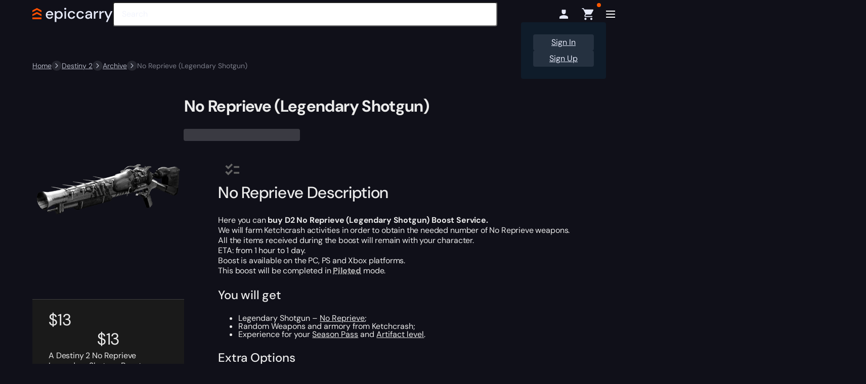

--- FILE ---
content_type: text/html; charset=UTF-8
request_url: https://epiccarry.com/destiny-2/boost/no-reprieve/
body_size: 74734
content:

<!DOCTYPE html>
<html lang="en-US" prefix="og: https://ogp.me/ns#" class="no-js">
<head>

    
    <meta charset="UTF-8">
<meta name="viewport" content="width=device-width, initial-scale=1">
<link rel="icon" type="image/png" href="https://epiccarry.com/favicon-96x96.png" sizes="96x96" />
<link rel="icon" type="image/svg+xml" href="https://epiccarry.com/favicon.svg" />
<link rel="shortcut icon" type="image/x-icon" href="https://epiccarry.com/favicon.ico" />
<link rel="apple-touch-icon" sizes="180x180" href="https://epiccarry.com/apple-touch-icon.png" />
<meta name="apple-mobile-web-app-title" content="MyWebSite" />
<link rel="manifest" href="https://epiccarry.com/site.webmanifest" />
<link rel="preconnect" href="https://cdn.epiccarry.com"/>
<link rel="preconnect" href="https://bunny-wp-pullzone-rgmawcaild.b-cdn.net"/>
<link rel="preconnect" href="https://cdn-cookieyes.com"/>
<link rel="profile" href="https://gmpg.org/xfn/11">
<script id="remove-no-js">document.documentElement.classList.remove("no-js");</script>
    <link rel="preload" as="font" href="https://epiccarry.com/destiny-2/wp-content/themes/epiccarry/fonts/dm-sans/dm-sans-variable.woff2" type="font/woff2" fetchpriority="high">
    <link rel="stylesheet" href="https://epiccarry.com/destiny-2/wp-content/themes/epiccarry/css/splide-lib.css?ver=1752659443" type="text/css" media="print" onload="this.media='all'">
    <link rel="stylesheet" href="https://epiccarry.com/destiny-2/wp-content/themes/epiccarry/css/select2-lib.css?ver=1752659443" type="text/css" media="print" onload="this.media='all'">
    <link rel="preload stylesheet" href="https://epiccarry.com/destiny-2/wp-content/themes/epiccarry/css/min/style.min.css?ver=1764963062" as="style" type="text/css">
    <link rel="preload stylesheet" href="https://epiccarry.com/destiny-2/wp-content/themes/epiccarry/css/min/style-pages.css?ver=1764858773" as="style" type="text/css">

    
    		<script>
			var loadStyle = function(src) {
				var el  = document.createElement( 'link' );
				el.rel  = 'stylesheet',
				el.href = src,
				document.getElementsByTagName( 'head' )[0].appendChild( el );
			};
		</script>
		<link id="lcp-preload" rel="preload" as="image" type="image/webp" fetchpriority="high" data-debug="ec-product-img-preload" href="https://epiccarry.com/destiny-2/wp-content/uploads/sites/18/2022/08/No-Reprieve.png" imagesrcset="https://epiccarry.com/destiny-2/wp-content/uploads/sites/18/2022/08/No-Reprieve.png 300w, https://epiccarry.com/destiny-2/wp-content/uploads/sites/18/2022/08/No-Reprieve-100x100.png 100w, https://epiccarry.com/destiny-2/wp-content/uploads/sites/18/2022/08/No-Reprieve-180x180.png 180w" imagesizes="(max-width: 300px) 100vw, 300px" />	<style>img:is([sizes="auto" i], [sizes^="auto," i]) { contain-intrinsic-size: 3000px 1500px }</style>
	
<!-- Search Engine Optimization by Rank Math PRO - https://rankmath.com/ -->
<title>Buy No Reprieve (Legendary Shotgun) Destiny 2 Boost From &#036;13 &ndash; Epiccarry</title>
<meta name="description" content="A Destiny 2 No Reprieve Legendary Shotgun Boost service for game progression."/>
<meta name="robots" content="follow, index, max-snippet:-1, max-video-preview:-1, max-image-preview:large"/>
<link rel="canonical" href="https://epiccarry.com/destiny-2/boost/no-reprieve/" />
<meta property="og:locale" content="en_US" />
<meta property="og:type" content="product" />
<meta property="og:title" content="Buy No Reprieve (Legendary Shotgun) Destiny 2 Boost From &#036;13 &ndash; Epiccarry" />
<meta property="og:description" content="A Destiny 2 No Reprieve Legendary Shotgun Boost service for game progression." />
<meta property="og:url" content="https://epiccarry.com/destiny-2/boost/no-reprieve/" />
<meta property="og:site_name" content="Epiccarry — Destiny 2" />
<meta property="og:updated_time" content="2025-11-07T11:59:24+00:00" />
<meta property="fb:admins" content="100008325640994" />
<meta property="product:price:amount" content="13" />
<meta property="product:price:currency" content="USD" />
<meta property="product:retailer_item_id" content="no-reprieve" />
<meta name="twitter:card" content="summary_large_image" />
<meta name="twitter:title" content="Buy No Reprieve (Legendary Shotgun) Destiny 2 Boost From &#036;13 &ndash; Epiccarry" />
<meta name="twitter:description" content="A Destiny 2 No Reprieve Legendary Shotgun Boost service for game progression." />
<meta name="twitter:site" content="@Epiccarry" />
<meta name="twitter:creator" content="@Epiccarry" />
<meta name="twitter:label1" content="Price" />
<meta name="twitter:data1" content="&#036;13" />
<meta name="twitter:label2" content="Availability" />
<meta name="twitter:data2" content="Out of stock" />
<script type="application/ld+json" class="rank-math-schema-pro">{"@context":"https://schema.org","@graph":[{"@type":"Place","@id":"https://epiccarry.com/destiny-2/#place","address":{"@type":"PostalAddress","streetAddress":"12 Mulberry Place, Pinnell Road","addressLocality":"Eltham","addressRegion":"London","postalCode":"SE9 6AR","addressCountry":"GB"}},{"@type":"Organization","@id":"https://epiccarry.com/destiny-2/#organization","name":"Destiny 2 | Epiccarry","url":"https://epiccarry.com/destiny-2","sameAs":["https://www.facebook.com/epiccarrycommunity/","https://twitter.com/Epiccarry","https://www.instagram.com/epiccarry/","https://www.pinterest.com/epiccarry/"],"email":"epiccarry.com@gmail.com","address":{"@type":"PostalAddress","streetAddress":"12 Mulberry Place, Pinnell Road","addressLocality":"Eltham","addressRegion":"London","postalCode":"SE9 6AR","addressCountry":"GB"},"logo":{"@type":"ImageObject","@id":"https://epiccarry.com/destiny-2/#logo","url":"https://epiccarry.com/destiny-2/wp-content/uploads/sites/18/2023/09/Logo-Chevron.svg","contentUrl":"https://epiccarry.com/destiny-2/wp-content/uploads/sites/18/2023/09/Logo-Chevron.svg","caption":"Epiccarry \u2014 Destiny 2","inLanguage":"en-US","width":"","height":""},"contactPoint":[{"@type":"ContactPoint","telephone":"+1 855 401 11 56","contactType":"customer support"}],"location":{"@id":"https://epiccarry.com/destiny-2/#place"}},{"@type":"WebSite","@id":"https://epiccarry.com/destiny-2/#website","url":"https://epiccarry.com/destiny-2","name":"Epiccarry \u2014 Destiny 2","publisher":{"@id":"https://epiccarry.com/destiny-2/#organization"},"inLanguage":"en-US"},{"@type":"ImageObject","@id":"https://epiccarry.com/destiny-2/wp-content/uploads/sites/18/2022/08/No-Reprieve.png","url":"https://epiccarry.com/destiny-2/wp-content/uploads/sites/18/2022/08/No-Reprieve.png","width":"300","height":"300","caption":"No Reprieve","inLanguage":"en-US"},{"@type":"ItemPage","@id":"https://epiccarry.com/destiny-2/boost/no-reprieve/#webpage","url":"https://epiccarry.com/destiny-2/boost/no-reprieve/","name":"Buy No Reprieve (Legendary Shotgun) Destiny 2 Boost From &#036;13 &ndash; Epiccarry","isPartOf":{"@id":"https://epiccarry.com/destiny-2/#website"},"primaryImageOfPage":{"@id":"https://epiccarry.com/destiny-2/wp-content/uploads/sites/18/2022/08/No-Reprieve.png"},"inLanguage":"en-US"},{"@type":"Product","name":"Buy No Reprieve (Legendary Shotgun) Destiny 2 Boost from &#036;13 &ndash; Epiccarry","description":"Buy Destiny 2 No Reprieve (Legendary Shotgun) Boost Service at Epiccarry. Best Prices.\u2b50 10 Years of successful Boosting \u2b50 Customer Support 24/7. \u2705","sku":"no-reprieve","category":"Archive","mainEntityOfPage":{"@id":"https://epiccarry.com/destiny-2/boost/no-reprieve/#webpage"},"image":[{"@type":"ImageObject","url":"https://epiccarry.com/destiny-2/wp-content/uploads/sites/18/2022/08/No-Reprieve.png","height":"300","width":"300"}],"offers":{"@type":"Offer","price":"13","priceCurrency":"USD","priceValidUntil":"2026-12-31","availability":"https://schema.org/OutOfStock","url":"https://epiccarry.com/destiny-2/boost/no-reprieve/","hasMerchantReturnPolicy":{"@type":"MerchantReturnPolicy","applicableCountry":"US","returnPolicyCountry":"US","returnPolicyCategory":"https://schema.org/MerchantReturnFiniteReturnWindow","merchantReturnDays":"14","returnMethod":"https://schema.org/ReturnByMail","returnFees":"https://schema.org/FreeReturn","refundType":"https://schema.org/FullRefund"},"shippingDetails":{"@type":"OfferShippingDetails","shippingRate":{"@type":"MonetaryAmount","value":"5","currency":"USD"},"shippingDestination":{"@type":"DefinedRegion","addressCountry":"US"},"deliveryTime":{"@type":"ShippingDeliveryTime","handlingTime":{"@type":"QuantitativeValue","minValue":"0","maxValue":"1","unitCode":"DAY"},"transitTime":{"@type":"QuantitativeValue","minValue":"0","maxValue":"3","unitCode":"DAY"}}}},"brand":"DESTINY-2","aggregateRating":{"bestRating":"5","worstRating":"1","ratingCount":"1","ratingValue":"5"},"@id":"https://epiccarry.com/destiny-2/boost/no-reprieve/#richSnippet"},{"@context":"https://schema.org","@type":"VideoObject","regionsAllowed":["EU","US"],"name":"Epiccarry.com - Get the best gear, boosting and coaching in any game.","description":"Welcome to Epiccarry! \ud83c\udfae We\u2019re here to help you succeed in your favorite games and skip the endless grind. Our mission? Free up your time so you can focus on what you love most \u2013 whether it\u2019s relaxing, spending time with family, or diving deeper into your favorite games.\r\n\r\nWith thousands of PRO players and over 500,000 orders completed, we've helped gamers reach their goals faster and have more fun along the way.\r\n\r\nCome join Epiccarry and let\u2019s make gaming even more exciting!","thumbnailUrl":["https://epiccarry.com/destiny-2/wp-content/uploads/sites/18/2025/02/epiccarry-thumbnail-compressed-1920x1080-2.jpg","https://epiccarry.com/destiny-2/wp-content/uploads/sites/18/2025/02/epiccarry-thumbnail-compressed-1920x1080-2-180x101.jpg","https://epiccarry.com/destiny-2/wp-content/uploads/sites/18/2025/02/epiccarry-thumbnail-compressed-1920x1080-2-420x236.jpg"],"uploadDate":"2025-01-31T08:00:00+08:00","duration":"PT37S","embedUrl":"https://youtu.be/2yh-dRvKlHQ"}]}</script>
<!-- /Rank Math WordPress SEO plugin -->

<link rel='dns-prefetch' href='//static.klaviyo.com' />
<link href='https://fonts.gstatic.com' crossorigin rel='preconnect' />
<script>loadStyle('https://epiccarry.com/destiny-2/wp-content/plugins/woocommerce-tm-extra-product-options/assets/css/epo.min.css?ver=7.4.1');</script>
<script>loadStyle('https://epiccarry.com/destiny-2/wp-content/plugins/woocommerce-tm-extra-product-options/assets/css/tm-epo-smallscreen.min.css?ver=7.4.1');</script>
<style id='themecomplete-styles-header-inline-css'>
:root {--tcgaprow: 15px;--tcgapcolumn: 15px;--tcinnergaprow: calc(var(--tcgaprow) / 2);}
</style>
<style id='classic-theme-styles-inline-css'>
/*! This file is auto-generated */
.wp-block-button__link{color:#fff;background-color:#32373c;border-radius:9999px;box-shadow:none;text-decoration:none;padding:calc(.667em + 2px) calc(1.333em + 2px);font-size:1.125em}.wp-block-file__button{background:#32373c;color:#fff;text-decoration:none}
</style>
<style id='woocommerce-inline-inline-css'>
.woocommerce form .form-row .required { visibility: visible; }
</style>
<script>loadStyle('https://epiccarry.com/destiny-2/wp-content/plugins/woocommerce/assets/css/brands.css?ver=9.9.5');</script>
<script>loadStyle('https://epiccarry.com/destiny-2/wp-content/themes/epiccarry/css/development.css?ver=1.0');</script>
<style id='rocket-lazyload-inline-css'>
.rll-youtube-player{position:relative;padding-bottom:56.23%;height:0;overflow:hidden;max-width:100%;}.rll-youtube-player:focus-within{outline: 2px solid currentColor;outline-offset: 5px;}.rll-youtube-player iframe{position:absolute;top:0;left:0;width:100%;height:100%;z-index:100;background:0 0}.rll-youtube-player img{bottom:0;display:block;left:0;margin:auto;max-width:100%;width:100%;position:absolute;right:0;top:0;border:none;height:auto;-webkit-transition:.4s all;-moz-transition:.4s all;transition:.4s all}.rll-youtube-player img:hover{-webkit-filter:brightness(75%)}.rll-youtube-player .play{height:100%;width:100%;left:0;top:0;position:absolute;background:url(https://epiccarry.com/destiny-2/wp-content/plugins/wp-rocket/assets/img/youtube.png) no-repeat center;background-color: transparent !important;cursor:pointer;border:none;}
</style>
<script type="text/template" id="tmpl-variation-template">
	<div class="woocommerce-variation-description">{{{ data.variation.variation_description }}}</div>
	<div class="woocommerce-variation-price">{{{ data.variation.price_html }}}</div>
	<div class="woocommerce-variation-availability">{{{ data.variation.availability_html }}}</div>
</script>
<script type="text/template" id="tmpl-unavailable-variation-template">
	<p role="alert">Sorry, this product is unavailable. Please choose a different combination.</p>
</script>
<script id="jquery-core-js-extra">
var ecTheme = {"ajax":"https:\/\/epiccarry.com\/destiny-2\/wp-admin\/admin-ajax.php","security":"6c6bba9914","siteId":"18","urlPreloader":"https:\/\/epiccarry.com\/destiny-2\/wp-content\/themes\/epiccarry\/assets\/animation\/animation-preloader.json"};
var pwsL10n = {"unknown":"Password strength unknown","short":"Very weak","bad":"Weak","good":"Medium","strong":"Strong","mismatch":"Mismatch"};
var wc_password_strength_meter_params = {"min_password_strength":"0","stop_checkout":"","i18n_password_error":"Please enter a stronger password.","i18n_password_hint":"Hint: The password should be at least six characters long."};
var themeEpiccarry = {"siteUrl":"https:\/\/epiccarry.com\/destiny-2","klOnsiteKey":"VMbFcE"};
</script>
<script src="https://epiccarry.com/destiny-2/wp-includes/js/jquery/jquery.min.js?ver=3.7.1" id="jquery-core-js"></script>
<script src="https://epiccarry.com/destiny-2/wp-includes/js/underscore.min.js?ver=1.13.7" id="underscore-js"></script>
<script id="wp-util-js-extra">
var _wpUtilSettings = {"ajax":{"url":"\/destiny-2\/wp-admin\/admin-ajax.php"}};
</script>
<script src="https://epiccarry.com/destiny-2/wp-includes/js/wp-util.min.js?ver=6.8.1" id="wp-util-js"></script>
<script src="https://epiccarry.com/destiny-2/wp-content/plugins/woocommerce/assets/js/jquery-blockui/jquery.blockUI.min.js?ver=2.7.0-wc.9.9.5" id="jquery-blockui-js" data-wp-strategy="defer"></script>
<script id="tp-js-js-extra">
var trustpilot_settings = {"key":"VXofIIEE1STr6aRO","TrustpilotScriptUrl":"https:\/\/invitejs.trustpilot.com\/tp.min.js","IntegrationAppUrl":"\/\/ecommscript-integrationapp.trustpilot.com","PreviewScriptUrl":"\/\/ecommplugins-scripts.trustpilot.com\/v2.1\/js\/preview.min.js","PreviewCssUrl":"\/\/ecommplugins-scripts.trustpilot.com\/v2.1\/css\/preview.min.css","PreviewWPCssUrl":"\/\/ecommplugins-scripts.trustpilot.com\/v2.1\/css\/preview_wp.css","WidgetScriptUrl":"\/\/widget.trustpilot.com\/bootstrap\/v5\/tp.widget.bootstrap.min.js"};
</script>
<script src="https://epiccarry.com/destiny-2/wp-content/plugins/trustpilot-reviews/review/assets/js/headerScript.min.js?ver=1.0&#039; async=&#039;async" id="tp-js-js"></script>
<script id="wc-add-to-cart-js-extra">
var wc_add_to_cart_params = {"ajax_url":"\/destiny-2\/wp-admin\/admin-ajax.php","wc_ajax_url":"\/destiny-2\/?wc-ajax=%%endpoint%%","i18n_view_cart":"View cart","cart_url":"https:\/\/epiccarry.com\/destiny-2\/cart\/","is_cart":"","cart_redirect_after_add":"no"};
</script>
<script src="https://epiccarry.com/destiny-2/wp-content/plugins/woocommerce/assets/js/frontend/add-to-cart.min.js?ver=9.9.5" id="wc-add-to-cart-js" defer data-wp-strategy="defer"></script>
<script id="wc-single-product-js-extra">
var wc_single_product_params = {"i18n_required_rating_text":"Please select a rating","i18n_rating_options":["1 of 5 stars","2 of 5 stars","3 of 5 stars","4 of 5 stars","5 of 5 stars"],"i18n_product_gallery_trigger_text":"View full-screen image gallery","review_rating_required":"yes","flexslider":{"rtl":false,"animation":"slide","smoothHeight":true,"directionNav":false,"controlNav":"thumbnails","slideshow":false,"animationSpeed":500,"animationLoop":false,"allowOneSlide":false},"zoom_enabled":"","zoom_options":[],"photoswipe_enabled":"","photoswipe_options":{"shareEl":false,"closeOnScroll":false,"history":false,"hideAnimationDuration":0,"showAnimationDuration":0},"flexslider_enabled":""};
</script>
<script src="https://epiccarry.com/destiny-2/wp-content/plugins/woocommerce/assets/js/frontend/single-product.min.js?ver=9.9.5" id="wc-single-product-js" defer data-wp-strategy="defer"></script>
<script src="https://epiccarry.com/destiny-2/wp-content/plugins/woocommerce/assets/js/js-cookie/js.cookie.min.js?ver=2.1.4-wc.9.9.5" id="js-cookie-js" defer data-wp-strategy="defer"></script>
<script id="woocommerce-js-extra">
var woocommerce_params = {"ajax_url":"\/destiny-2\/wp-admin\/admin-ajax.php","wc_ajax_url":"\/destiny-2\/?wc-ajax=%%endpoint%%","i18n_password_show":"Show password","i18n_password_hide":"Hide password"};
</script>
<script src="https://epiccarry.com/destiny-2/wp-content/plugins/woocommerce/assets/js/frontend/woocommerce.min.js?ver=9.9.5" id="woocommerce-js" defer data-wp-strategy="defer"></script>
<script src="https://epiccarry.com/destiny-2/wp-content/plugins/weglot/dist/front-js.js?ver=5.0" id="wp-weglot-js-js"></script>
<script id="wc-settings-dep-in-header-js-after">
console.warn( "Scripts that have a dependency on [wc-settings, wc-blocks-checkout] must be loaded in the footer, klaviyo-klaviyo-checkout-block-editor-script was registered to load in the header, but has been switched to load in the footer instead. See https://github.com/woocommerce/woocommerce-gutenberg-products-block/pull/5059" );
console.warn( "Scripts that have a dependency on [wc-settings, wc-blocks-checkout] must be loaded in the footer, klaviyo-klaviyo-checkout-block-view-script was registered to load in the header, but has been switched to load in the footer instead. See https://github.com/woocommerce/woocommerce-gutenberg-products-block/pull/5059" );
</script>
<script src="https://epiccarry.com/destiny-2/wp-content/themes/epiccarry/assets/js/vendors.min.js?ver=2.3.0" id="ep-vendors-js"></script>
<script src="https://epiccarry.com/destiny-2/wp-content/themes/epiccarry/assets/js/vendors-product.min.js?ver=2.3.0" id="ep-vendors-product-js"></script>
<link rel="https://api.w.org/" href="https://epiccarry.com/destiny-2/wp-json/" /><link rel="alternate" title="JSON" type="application/json" href="https://epiccarry.com/destiny-2/wp-json/wp/v2/product/48464" /><link rel="EditURI" type="application/rsd+xml" title="RSD" href="https://epiccarry.com/destiny-2/xmlrpc.php?rsd" />
<meta name="generator" content="WordPress 6.8.1" />
<link rel='shortlink' href='https://epiccarry.com/destiny-2/?p=48464' />
<script type="application/ld+json">{"@context":"https://schema.org","@type":"BreadcrumbList","itemListElement":[{"@type":"ListItem","position":1,"name":"Home","item":"https://epiccarry.com"},{"@type":"ListItem","position":2,"name":"Destiny 2","item":"https://epiccarry.com/destiny-2/"},{"@type":"ListItem","position":3,"name":"Archive","item":"https://epiccarry.com/destiny-2/archive/"},{"@type":"ListItem","position":4,"name":"No Reprieve (Legendary Shotgun)","item":"https://epiccarry.com/destiny-2/boost/no-reprieve/"}]}</script><link rel="alternate" href="https://epiccarry.com/destiny-2/boost/no-reprieve/" hreflang="x-default"/>
<link rel="alternate" href="https://epiccarry.com/destiny-2/boost/no-reprieve/" hreflang="en"/>
<link rel="alternate" href="https://epiccarry.com/destiny-2/de/boost/no-reprieve/" hreflang="de"/>
<link rel="alternate" href="https://epiccarry.com/destiny-2/fr/boost/no-reprieve/" hreflang="fr"/>
<script type="application/json" id="weglot-data">{"website":"https:\/\/epiccarry.com\/wow","uid":"1de853cc6a","project_slug":"epiccarry-prod","language_from":"en","language_from_custom_flag":null,"language_from_custom_name":null,"excluded_paths":[{"type":"CONTAIN","value":"\/product-tag\/","language_button_displayed":false,"exclusion_behavior":"REDIRECT","excluded_languages":[],"regex":"\/product\\-tag\/"},{"type":"CONTAIN","value":"\/tag\/","language_button_displayed":true,"exclusion_behavior":"REDIRECT","excluded_languages":[],"regex":"\/tag\/"}],"excluded_blocks":[{"value":".ec-tm-event-item-drop-guarantee-block .tmcp-select","description":null},{"value":".tc-extra-product-options","description":null},{"value":".tc-label-text","description":null},{"value":"#tmpl-autocomplete-post-suggestion","description":"Algolia search results"},{"value":".suggestion-post-title","description":"Algolia search results"},{"value":".suggestion-post-price","description":"Algolia search results"},{"value":".suggestion-product-regular-price","description":"Algolia search results"},{"value":"[type=\"application\/ld+json]","description":"FAQ Schema"}],"custom_settings":{"button_style":{"is_dropdown":true,"flag_type":"rectangle_mat","with_name":true,"custom_css":"","with_flags":false,"full_name":false},"wp_user_version":"5.0","translate_email":false,"translate_search":false,"translate_amp":false,"switchers":[{"templates":{"name":"default","hash":"7291e68cc8bd3797365f7964a807f78b1c6c90fb"},"location":[],"style":{"with_flags":false,"flag_type":"rectangle_mat","with_name":true,"full_name":false,"is_dropdown":true}}]},"pending_translation_enabled":false,"curl_ssl_check_enabled":true,"custom_css":null,"languages":[{"language_to":"de","custom_code":null,"custom_name":null,"custom_local_name":null,"provider":null,"enabled":true,"automatic_translation_enabled":true,"deleted_at":null,"connect_host_destination":null,"custom_flag":null},{"language_to":"fr","custom_code":null,"custom_name":null,"custom_local_name":null,"provider":null,"enabled":true,"automatic_translation_enabled":true,"deleted_at":null,"connect_host_destination":null,"custom_flag":null}],"organization_slug":"w-3b39a17b84","api_domain":"cdn-api-weglot.com","product":"1.0","current_language":"en","switcher_links":{"en":"https:\/\/epiccarry.com\/destiny-2\/boost\/no-reprieve\/","de":"https:\/\/epiccarry.com\/destiny-2\/de\/boost\/no-reprieve\/","fr":"https:\/\/epiccarry.com\/destiny-2\/fr\/boost\/no-reprieve\/"},"original_path":"\/boost\/no-reprieve\/"}</script><style>.woocommerce-product-gallery{ opacity: 1 !important; }</style>	<noscript><style>.woocommerce-product-gallery{ opacity: 1 !important; }</style></noscript>
	<script>window['lggTT'] = { darkMode: true }</script>
<script type="text/javascript" src="https://www.light.gg/tooltips.js" async></script>
<link rel="stylesheet" href="https://www.light.gg/tools/tooltips/tooltips.css" media="print" onload="this.media='all'"><link rel="icon" href="https://epiccarry.com/destiny-2/wp-content/uploads/sites/18/2025/02/cropped-site-icon-transparent-32x32.png" sizes="32x32" />
<link rel="icon" href="https://epiccarry.com/destiny-2/wp-content/uploads/sites/18/2025/02/cropped-site-icon-transparent-192x192.png" sizes="192x192" />
<link rel="apple-touch-icon" href="https://epiccarry.com/destiny-2/wp-content/uploads/sites/18/2025/02/cropped-site-icon-transparent-180x180.png" />
<meta name="msapplication-TileImage" content="https://epiccarry.com/destiny-2/wp-content/uploads/sites/18/2025/02/cropped-site-icon-transparent-270x270.png" />
<script class="tm-hidden" type="text/template" id="tmpl-tc-cart-options-popup">
	<div class='header'>
		<h3>{{{ data.title }}}</h3>
	</div>
	<div id='{{{ data.id }}}' class='float-editbox'>{{{ data.html }}}</div>
	<div class='footer'>
		<div class='inner'>
			<span class='tm-button button button-secondary button-large floatbox-cancel'>{{{ data.close }}}</span>
		</div>
	</div>
</script>
<script class="tm-hidden" type="text/template" id="tmpl-tc-lightbox">
	<div class="tc-lightbox-wrap">
		<span class="tc-lightbox-button tcfa tcfa-search tc-transition tcinit"></span>
	</div>
</script>
<script class="tm-hidden" type="text/template" id="tmpl-tc-lightbox-zoom">
	<span class="tc-lightbox-button-close tcfa tcfa-times"></span>
	{{{ data.img }}}
</script>
<script class="tm-hidden" type="text/template" id="tmpl-tc-final-totals">
	<dl class="tm-extra-product-options-totals tm-custom-price-totals">
		<# if (data.show_unit_price==true){ #>		<dt class="tm-unit-price">{{{ data.unit_price }}}</dt>
		<dd class="tm-unit-price">
		{{{ data.totals_box_before_unit_price }}}<span class="price amount options">{{{ data.formatted_unit_price }}}</span>{{{ data.totals_box_after_unit_price }}}
		</dd>		<# } #>
		<# if (data.show_options_vat==true){ #>		<dt class="tm-vat-options-totals">{{{ data.options_vat_total }}}</dt>
		<dd class="tm-vat-options-totals">
		{{{ data.totals_box_before_vat_options_totals_price }}}<span class="price amount options">{{{ data.formatted_vat_options_total }}}</span>{{{ data.totals_box_after_vat_options_totals_price }}}
		</dd>		<# } #>
		<# if (data.show_options_total==true){ #>		<dt class="tm-options-totals">{{{ data.options_total }}}</dt>
		<dd class="tm-options-totals">
		{{{ data.totals_box_before_options_totals_price }}}<span class="price amount options">{{{ data.formatted_options_total }}}</span>{{{ data.totals_box_after_options_totals_price }}}
		</dd>		<# } #>
		<# if (data.show_fees_total==true){ #>		<dt class="tm-fee-totals">{{{ data.fees_total }}}</dt>
		<dd class="tm-fee-totals">
		{{{ data.totals_box_before_fee_totals_price }}}<span class="price amount fees">{{{ data.formatted_fees_total }}}</span>{{{ data.totals_box_after_fee_totals_price }}}
		</dd>		<# } #>
		<# if (data.show_extra_fee==true){ #>		<dt class="tm-extra-fee">{{{ data.extra_fee }}}</dt>
		<dd class="tm-extra-fee">
		{{{ data.totals_box_before_extra_fee_price }}}<span class="price amount options extra-fee">{{{ data.formatted_extra_fee }}}</span>{{{ data.totals_box_after_extra_fee_price }}}
		</dd>		<# } #>
		<# if (data.show_final_total==true){ #>		<dt class="tm-final-totals">{{{ data.final_total }}}</dt>
		<dd class="tm-final-totals">
		{{{ data.totals_box_before_final_totals_price }}}<span class="price amount final">{{{ data.formatted_final_total }}}</span>{{{ data.totals_box_after_final_totals_price }}}
		</dd>		<# } #>
			</dl>
</script>
<script class="tm-hidden" type="text/template" id="tmpl-tc-plain-price">
	{{{ data.price }}}
</script>
<script class="tm-hidden" type="text/template" id="tmpl-tc-suffix">
	</script>
<script class="tm-hidden" type="text/template" id="tmpl-tc-main-suffix">
	</script>
<script class="tm-hidden" type="text/template" id="tmpl-tc-price">
	&lt;span class=&quot;woocommerce-Price-amount amount&quot;&gt;&lt;bdi&gt;&lt;span class=&quot;woocommerce-Price-currencySymbol&quot;&gt;&#036;&lt;/span&gt;{{{ data.price }}}&lt;/bdi&gt;&lt;/span&gt;</script>
<script class="tm-hidden" type="text/template" id="tmpl-tc-price-m">
	&lt;span class=&quot;woocommerce-Price-amount amount&quot;&gt;&lt;bdi&gt;-&lt;span class=&quot;woocommerce-Price-currencySymbol&quot;&gt;&#036;&lt;/span&gt;{{{ data.price }}}&lt;/bdi&gt;&lt;/span&gt;</script>
<script class="tm-hidden" type="text/template" id="tmpl-tc-sale-price">
	&lt;del aria-hidden=&quot;true&quot;&gt;&lt;span class=&quot;woocommerce-Price-amount amount&quot;&gt;&lt;bdi&gt;&lt;span class=&quot;woocommerce-Price-currencySymbol&quot;&gt;&#036;&lt;/span&gt;{{{ data.price }}}&lt;/bdi&gt;&lt;/span&gt;&lt;/del&gt; &lt;span class=&quot;screen-reader-text&quot;&gt;Original price was: &#036;{{{ data.price }}}.&lt;/span&gt;&lt;ins aria-hidden=&quot;true&quot;&gt;&lt;span class=&quot;woocommerce-Price-amount amount&quot;&gt;&lt;bdi&gt;&lt;span class=&quot;woocommerce-Price-currencySymbol&quot;&gt;&#036;&lt;/span&gt;{{{ data.sale_price }}}&lt;/bdi&gt;&lt;/span&gt;&lt;/ins&gt;&lt;span class=&quot;screen-reader-text&quot;&gt;Current price is: &#036;{{{ data.sale_price }}}.&lt;/span&gt;</script>
<script class="tm-hidden" type="text/template" id="tmpl-tc-sale-price-m10">
	&lt;del aria-hidden=&quot;true&quot;&gt;&lt;span class=&quot;woocommerce-Price-amount amount&quot;&gt;&lt;bdi&gt;-&lt;span class=&quot;woocommerce-Price-currencySymbol&quot;&gt;&#036;&lt;/span&gt;{{{ data.price }}}&lt;/bdi&gt;&lt;/span&gt;&lt;/del&gt; &lt;span class=&quot;screen-reader-text&quot;&gt;Original price was: -&#036;{{{ data.price }}}.&lt;/span&gt;&lt;ins aria-hidden=&quot;true&quot;&gt;&lt;span class=&quot;woocommerce-Price-amount amount&quot;&gt;&lt;bdi&gt;&lt;span class=&quot;woocommerce-Price-currencySymbol&quot;&gt;&#036;&lt;/span&gt;{{{ data.sale_price }}}&lt;/bdi&gt;&lt;/span&gt;&lt;/ins&gt;&lt;span class=&quot;screen-reader-text&quot;&gt;Current price is: &#036;{{{ data.sale_price }}}.&lt;/span&gt;</script>
<script class="tm-hidden" type="text/template" id="tmpl-tc-sale-price-m01">
	&lt;del aria-hidden=&quot;true&quot;&gt;&lt;span class=&quot;woocommerce-Price-amount amount&quot;&gt;&lt;bdi&gt;&lt;span class=&quot;woocommerce-Price-currencySymbol&quot;&gt;&#036;&lt;/span&gt;{{{ data.price }}}&lt;/bdi&gt;&lt;/span&gt;&lt;/del&gt; &lt;span class=&quot;screen-reader-text&quot;&gt;Original price was: &#036;{{{ data.price }}}.&lt;/span&gt;&lt;ins aria-hidden=&quot;true&quot;&gt;&lt;span class=&quot;woocommerce-Price-amount amount&quot;&gt;&lt;bdi&gt;-&lt;span class=&quot;woocommerce-Price-currencySymbol&quot;&gt;&#036;&lt;/span&gt;{{{ data.sale_price }}}&lt;/bdi&gt;&lt;/span&gt;&lt;/ins&gt;&lt;span class=&quot;screen-reader-text&quot;&gt;Current price is: -&#036;{{{ data.sale_price }}}.&lt;/span&gt;</script>
<script class="tm-hidden" type="text/template" id="tmpl-tc-sale-price-m11">
	&lt;del aria-hidden=&quot;true&quot;&gt;&lt;span class=&quot;woocommerce-Price-amount amount&quot;&gt;&lt;bdi&gt;-&lt;span class=&quot;woocommerce-Price-currencySymbol&quot;&gt;&#036;&lt;/span&gt;{{{ data.price }}}&lt;/bdi&gt;&lt;/span&gt;&lt;/del&gt; &lt;span class=&quot;screen-reader-text&quot;&gt;Original price was: -&#036;{{{ data.price }}}.&lt;/span&gt;&lt;ins aria-hidden=&quot;true&quot;&gt;&lt;span class=&quot;woocommerce-Price-amount amount&quot;&gt;&lt;bdi&gt;-&lt;span class=&quot;woocommerce-Price-currencySymbol&quot;&gt;&#036;&lt;/span&gt;{{{ data.sale_price }}}&lt;/bdi&gt;&lt;/span&gt;&lt;/ins&gt;&lt;span class=&quot;screen-reader-text&quot;&gt;Current price is: -&#036;{{{ data.sale_price }}}.&lt;/span&gt;</script>
<script class="tm-hidden" type="text/template" id="tmpl-tc-section-pop-link">
	<div id="tm-section-pop-up" class="floatbox fl-overlay tm-section-pop-up single">
	<div class="tm-extra-product-options flasho tc-wrapper tm-animated appear">
		<div class='header'><h3>{{{ data.title }}}</h3></div>
		<div class="float-editbox" id="tc-floatbox-content"></div>
		<div class='footer'>
			<div class='inner'>
				<span class='tm-button button button-secondary button-large floatbox-cancel'>{{{ data.close }}}</span>
			</div>
		</div>
	</div>
	</div>
</script>
<script class="tm-hidden" type="text/template" id="tmpl-tc-floating-box-nks"><# if (data.values.length) {#>
	{{{ data.html_before }}}
	<div class="tc-row tm-fb-labels">
		<span class="tc-cell tcwidth tcwidth-25 tm-fb-title">{{{ data.option_label }}}</span>
		<span class="tc-cell tcwidth tcwidth-25 tm-fb-value">{{{ data.option_value }}}</span>
		<span class="tc-cell tcwidth tcwidth-25 tm-fb-quantity">{{{ data.option_qty }}}</span>
		<span class="tc-cell tcwidth tcwidth-25 tm-fb-price">{{{ data.option_price }}}</span>
	</div>
	<# for (var i = 0; i < data.values.length; i++) { #>
		<# if (data.values[i].label_show=='' || data.values[i].value_show=='') {#>
	<div class="tc-row tm-fb-data">
			<# if (data.values[i].label_show=='') {#>
		<span class="tc-cell tcwidth tcwidth-25 tm-fb-title">{{{ data.values[i].title }}}</span>
			<# } #>
			<# if (data.values[i].value_show=='') {#>
		<span class="tc-cell tcwidth tcwidth-25 tm-fb-value">{{{ data.values[i].value }}}</span>
			<# } #>
		<span class="tc-cell tcwidth tcwidth-25 tm-fb-quantity">{{{ data.values[i].quantity }}}</span>
		<span class="tc-cell tcwidth tcwidth-25 tm-fb-price">{{{ data.values[i].price }}}</span>
	</div>
		<# } #>
	<# } #>
	{{{ data.html_after }}}
	<# }#>
	{{{ data.totals }}}</script>
<script class="tm-hidden" type="text/template" id="tmpl-tc-floating-box"><# if (data.values.length) {#>
	{{{ data.html_before }}}
	<dl class="tm-fb">
		<# for (var i = 0; i < data.values.length; i++) { #>
			<# if (data.values[i].label_show=='') {#>
		<dt class="tm-fb-title">{{{ data.values[i].title }}}</dt>
			<# } #>
			<# if (data.values[i].value_show=='') {#>
		<dd class="tm-fb-value">{{{ data.values[i].value }}}<# if (data.values[i].quantity > 1) {#><span class="tm-fb-quantity"> &times; {{{ data.values[i].quantity }}}</span><#}#></dd>
			<# } #>
		<# } #>
	</dl>
	{{{ data.html_after }}}
	<# }#>{{{ data.totals }}}</script>
<script class="tm-hidden" type="text/template" id="tmpl-tc-chars-remanining">
	<span class="tc-chars">
		<span class="tc-chars-remanining">{{{ data.maxlength }}}</span>
		<span class="tc-remaining"> {{{ data.characters_remaining }}}</span>
	</span>
</script>
<script class="tm-hidden" type="text/template" id="tmpl-tc-formatted-price">{{{ data.before_price_text }}}<# if (data.customer_price_format_wrap_start) {#>
	{{{ data.customer_price_format_wrap_start }}}
	<# } #>&lt;span class=&quot;woocommerce-Price-amount amount&quot;&gt;&lt;bdi&gt;&lt;span class=&quot;woocommerce-Price-currencySymbol&quot;&gt;&#036;&lt;/span&gt;{{{ data.price }}}&lt;/bdi&gt;&lt;/span&gt;<# if (data.customer_price_format_wrap_end) {#>
	{{{ data.customer_price_format_wrap_end }}}
	<# } #>{{{ data.after_price_text }}}</script>
<script class="tm-hidden" type="text/template" id="tmpl-tc-formatted-sale-price">{{{ data.before_price_text }}}<# if (data.customer_price_format_wrap_start) {#>
	{{{ data.customer_price_format_wrap_start }}}
	<# } #>&lt;del aria-hidden=&quot;true&quot;&gt;&lt;span class=&quot;woocommerce-Price-amount amount&quot;&gt;&lt;bdi&gt;&lt;span class=&quot;woocommerce-Price-currencySymbol&quot;&gt;&#036;&lt;/span&gt;{{{ data.price }}}&lt;/bdi&gt;&lt;/span&gt;&lt;/del&gt; &lt;span class=&quot;screen-reader-text&quot;&gt;Original price was: &#036;{{{ data.price }}}.&lt;/span&gt;&lt;ins aria-hidden=&quot;true&quot;&gt;&lt;span class=&quot;woocommerce-Price-amount amount&quot;&gt;&lt;bdi&gt;&lt;span class=&quot;woocommerce-Price-currencySymbol&quot;&gt;&#036;&lt;/span&gt;{{{ data.sale_price }}}&lt;/bdi&gt;&lt;/span&gt;&lt;/ins&gt;&lt;span class=&quot;screen-reader-text&quot;&gt;Current price is: &#036;{{{ data.sale_price }}}.&lt;/span&gt;<# if (data.customer_price_format_wrap_end) {#>
	{{{ data.customer_price_format_wrap_end }}}
	<# } #>{{{ data.after_price_text }}}</script>
<script class="tm-hidden" type="text/template" id="tmpl-tc-upload-messages">
	<div class="header">
		<h3>{{{ data.title }}}</h3>
	</div>
	<div class="float-editbox" id="tc-floatbox-content">
		<div class="tc-upload-messages">
			<div class="tc-upload-message">{{{ data.message }}}</div>
			<# for (var id in data.files) {
				if (data.files.hasOwnProperty(id)) {#>
					<# for (var i in id) {
						if (data.files[id].hasOwnProperty(i)) {#>
						<div class="tc-upload-files">{{{ data.files[id][i] }}}</div>
						<# }
					}#>
				<# }
			}#>
		</div>
	</div>
	<div class="footer">
		<div class="inner">&nbsp;</div>
	</div>
</script>
<noscript><style id="rocket-lazyload-nojs-css">.rll-youtube-player, [data-lazy-src]{display:none !important;}</style></noscript>
    
                	<script>
		window.dataLayer = window.dataLayer || [];
		dataLayer.push({
			dynx_itemid: "48464",
			dynx_pagetype: "offerdetail",
			dynx_totalvalue: "13.00"
		});
	</script>
	    
<!-- Stripe.js has to be on every page of the site to prevent fraud -->
<script async src="https://js.stripe.com/v3/"></script>

</head>

<body class="wp-singular product-template-default single single-product postid-48464 wp-theme-epiccarry theme-epiccarry wc-braintree-body woocommerce woocommerce-page woocommerce-no-js wpwp-child-theme-destiny-2 currency-usd">

<link rel="stylesheet" href="https://epiccarry.com/destiny-2/wp-content/themes/epiccarry/css/min/product.min.css?ver=2.3.0" media="print" onload="this.media='all'">
<link rel="stylesheet" href="https://epiccarry.com/destiny-2/wp-content/themes/epiccarry/css/min/interactions.min.css?ver=2.3.0" media="print" onload="this.media='all'">
<link data-minify="1" rel="stylesheet" href="https://epiccarry.com/destiny-2/wp-content/cache/min/18/destiny-2/wp-content/themes/epiccarry/css/ec-icons.css?ver=1764714278" media="print" onload="this.media='all'">

<noscript>
    <iframe src="https://www.googletagmanager.com/ns.html?id=GTM-NC63NGP" height="0" width="0" style="display:none;visibility:hidden" title="Google Tag Manager"></iframe>
</noscript>



<header  id="header" class="topline site-header wpwp-js-site-header wpwp-topline ec-white" aria-label="site-header"><script>if(navigator.userAgent.match(/MSIE|Internet Explorer/i)||navigator.userAgent.match(/Trident\/7\..*?rv:11/i)){var href=document.location.href;if(!href.match(/[?&]nowprocket/)){if(href.indexOf("?")==-1){if(href.indexOf("#")==-1){document.location.href=href+"?nowprocket=1"}else{document.location.href=href.replace("#","?nowprocket=1#")}}else{if(href.indexOf("#")==-1){document.location.href=href+"&nowprocket=1"}else{document.location.href=href.replace("#","&nowprocket=1#")}}}}</script><script>(()=>{class RocketLazyLoadScripts{constructor(){this.v="2.0.3",this.userEvents=["keydown","keyup","mousedown","mouseup","mousemove","mouseover","mouseenter","mouseout","mouseleave","touchmove","touchstart","touchend","touchcancel","wheel","click","dblclick","input","visibilitychange"],this.attributeEvents=["onblur","onclick","oncontextmenu","ondblclick","onfocus","onmousedown","onmouseenter","onmouseleave","onmousemove","onmouseout","onmouseover","onmouseup","onmousewheel","onscroll","onsubmit"]}async t(){this.i(),this.o(),/iP(ad|hone)/.test(navigator.userAgent)&&this.h(),this.u(),this.l(this),this.m(),this.k(this),this.p(this),this._(),await Promise.all([this.R(),this.L()]),this.lastBreath=Date.now(),this.S(this),this.P(),this.D(),this.O(),this.M(),await this.C(this.delayedScripts.normal),await this.C(this.delayedScripts.defer),await this.C(this.delayedScripts.async),this.F("domReady"),await this.T(),await this.j(),await this.I(),this.F("windowLoad"),await this.A(),window.dispatchEvent(new Event("rocket-allScriptsLoaded")),this.everythingLoaded=!0,this.lastTouchEnd&&await new Promise((t=>setTimeout(t,500-Date.now()+this.lastTouchEnd))),this.H(),this.F("all"),this.U(),this.W()}i(){this.CSPIssue=sessionStorage.getItem("rocketCSPIssue"),document.addEventListener("securitypolicyviolation",(t=>{this.CSPIssue||"script-src-elem"!==t.violatedDirective||"data"!==t.blockedURI||(this.CSPIssue=!0,sessionStorage.setItem("rocketCSPIssue",!0))}),{isRocket:!0})}o(){window.addEventListener("pageshow",(t=>{this.persisted=t.persisted,this.realWindowLoadedFired=!0}),{isRocket:!0}),window.addEventListener("pagehide",(()=>{this.onFirstUserAction=null}),{isRocket:!0})}h(){let t;function e(e){t=e}window.addEventListener("touchstart",e,{isRocket:!0}),window.addEventListener("touchend",(function i(o){Math.abs(o.changedTouches[0].pageX-t.changedTouches[0].pageX)<10&&Math.abs(o.changedTouches[0].pageY-t.changedTouches[0].pageY)<10&&o.timeStamp-t.timeStamp<200&&(o.target.dispatchEvent(new PointerEvent("click",{target:o.target,bubbles:!0,cancelable:!0,detail:1})),event.preventDefault(),window.removeEventListener("touchstart",e,{isRocket:!0}),window.removeEventListener("touchend",i,{isRocket:!0}))}),{isRocket:!0})}q(t){this.userActionTriggered||("mousemove"!==t.type||this.firstMousemoveIgnored?"keyup"===t.type||"mouseover"===t.type||"mouseout"===t.type||(this.userActionTriggered=!0,this.onFirstUserAction&&this.onFirstUserAction()):this.firstMousemoveIgnored=!0),"click"===t.type&&t.preventDefault(),this.savedUserEvents.length>0&&(t.stopPropagation(),t.stopImmediatePropagation()),"touchstart"===this.lastEvent&&"touchend"===t.type&&(this.lastTouchEnd=Date.now()),"click"===t.type&&(this.lastTouchEnd=0),this.lastEvent=t.type,this.savedUserEvents.push(t)}u(){this.savedUserEvents=[],this.userEventHandler=this.q.bind(this),this.userEvents.forEach((t=>window.addEventListener(t,this.userEventHandler,{passive:!1,isRocket:!0})))}U(){this.userEvents.forEach((t=>window.removeEventListener(t,this.userEventHandler,{passive:!1,isRocket:!0}))),this.savedUserEvents.forEach((t=>{t.target.dispatchEvent(new window[t.constructor.name](t.type,t))}))}m(){this.eventsMutationObserver=new MutationObserver((t=>{const e="return false";for(const i of t){if("attributes"===i.type){const t=i.target.getAttribute(i.attributeName);t&&t!==e&&(i.target.setAttribute("data-rocket-"+i.attributeName,t),i.target["rocket"+i.attributeName]=new Function("event",t),i.target.setAttribute(i.attributeName,e))}"childList"===i.type&&i.addedNodes.forEach((t=>{if(t.nodeType===Node.ELEMENT_NODE)for(const i of t.attributes)this.attributeEvents.includes(i.name)&&i.value&&""!==i.value&&(t.setAttribute("data-rocket-"+i.name,i.value),t["rocket"+i.name]=new Function("event",i.value),t.setAttribute(i.name,e))}))}})),this.eventsMutationObserver.observe(document,{subtree:!0,childList:!0,attributeFilter:this.attributeEvents})}H(){this.eventsMutationObserver.disconnect(),this.attributeEvents.forEach((t=>{document.querySelectorAll("[data-rocket-"+t+"]").forEach((e=>{e.setAttribute(t,e.getAttribute("data-rocket-"+t)),e.removeAttribute("data-rocket-"+t)}))}))}k(t){Object.defineProperty(HTMLElement.prototype,"onclick",{get(){return this.rocketonclick||null},set(e){this.rocketonclick=e,this.setAttribute(t.everythingLoaded?"onclick":"data-rocket-onclick","this.rocketonclick(event)")}})}S(t){function e(e,i){let o=e[i];e[i]=null,Object.defineProperty(e,i,{get:()=>o,set(s){t.everythingLoaded?o=s:e["rocket"+i]=o=s}})}e(document,"onreadystatechange"),e(window,"onload"),e(window,"onpageshow");try{Object.defineProperty(document,"readyState",{get:()=>t.rocketReadyState,set(e){t.rocketReadyState=e},configurable:!0}),document.readyState="loading"}catch(t){console.log("WPRocket DJE readyState conflict, bypassing")}}l(t){this.originalAddEventListener=EventTarget.prototype.addEventListener,this.originalRemoveEventListener=EventTarget.prototype.removeEventListener,this.savedEventListeners=[],EventTarget.prototype.addEventListener=function(e,i,o){o&&o.isRocket||!t.B(e,this)&&!t.userEvents.includes(e)||t.B(e,this)&&!t.userActionTriggered||e.startsWith("rocket-")||t.everythingLoaded?t.originalAddEventListener.call(this,e,i,o):t.savedEventListeners.push({target:this,remove:!1,type:e,func:i,options:o})},EventTarget.prototype.removeEventListener=function(e,i,o){o&&o.isRocket||!t.B(e,this)&&!t.userEvents.includes(e)||t.B(e,this)&&!t.userActionTriggered||e.startsWith("rocket-")||t.everythingLoaded?t.originalRemoveEventListener.call(this,e,i,o):t.savedEventListeners.push({target:this,remove:!0,type:e,func:i,options:o})}}F(t){"all"===t&&(EventTarget.prototype.addEventListener=this.originalAddEventListener,EventTarget.prototype.removeEventListener=this.originalRemoveEventListener),this.savedEventListeners=this.savedEventListeners.filter((e=>{let i=e.type,o=e.target||window;return"domReady"===t&&"DOMContentLoaded"!==i&&"readystatechange"!==i||("windowLoad"===t&&"load"!==i&&"readystatechange"!==i&&"pageshow"!==i||(this.B(i,o)&&(i="rocket-"+i),e.remove?o.removeEventListener(i,e.func,e.options):o.addEventListener(i,e.func,e.options),!1))}))}p(t){let e;function i(e){return t.everythingLoaded?e:e.split(" ").map((t=>"load"===t||t.startsWith("load.")?"rocket-jquery-load":t)).join(" ")}function o(o){function s(e){const s=o.fn[e];o.fn[e]=o.fn.init.prototype[e]=function(){return this[0]===window&&t.userActionTriggered&&("string"==typeof arguments[0]||arguments[0]instanceof String?arguments[0]=i(arguments[0]):"object"==typeof arguments[0]&&Object.keys(arguments[0]).forEach((t=>{const e=arguments[0][t];delete arguments[0][t],arguments[0][i(t)]=e}))),s.apply(this,arguments),this}}if(o&&o.fn&&!t.allJQueries.includes(o)){const e={DOMContentLoaded:[],"rocket-DOMContentLoaded":[]};for(const t in e)document.addEventListener(t,(()=>{e[t].forEach((t=>t()))}),{isRocket:!0});o.fn.ready=o.fn.init.prototype.ready=function(i){function s(){parseInt(o.fn.jquery)>2?setTimeout((()=>i.bind(document)(o))):i.bind(document)(o)}return t.realDomReadyFired?!t.userActionTriggered||t.fauxDomReadyFired?s():e["rocket-DOMContentLoaded"].push(s):e.DOMContentLoaded.push(s),o([])},s("on"),s("one"),s("off"),t.allJQueries.push(o)}e=o}t.allJQueries=[],o(window.jQuery),Object.defineProperty(window,"jQuery",{get:()=>e,set(t){o(t)}})}P(){const t=new Map;document.write=document.writeln=function(e){const i=document.currentScript,o=document.createRange(),s=i.parentElement;let n=t.get(i);void 0===n&&(n=i.nextSibling,t.set(i,n));const c=document.createDocumentFragment();o.setStart(c,0),c.appendChild(o.createContextualFragment(e)),s.insertBefore(c,n)}}async R(){return new Promise((t=>{this.userActionTriggered?t():this.onFirstUserAction=t}))}async L(){return new Promise((t=>{document.addEventListener("DOMContentLoaded",(()=>{this.realDomReadyFired=!0,t()}),{isRocket:!0})}))}async I(){return this.realWindowLoadedFired?Promise.resolve():new Promise((t=>{window.addEventListener("load",t,{isRocket:!0})}))}M(){this.pendingScripts=[];this.scriptsMutationObserver=new MutationObserver((t=>{for(const e of t)e.addedNodes.forEach((t=>{"SCRIPT"!==t.tagName||t.noModule||t.isWPRocket||this.pendingScripts.push({script:t,promise:new Promise((e=>{const i=()=>{const i=this.pendingScripts.findIndex((e=>e.script===t));i>=0&&this.pendingScripts.splice(i,1),e()};t.addEventListener("load",i,{isRocket:!0}),t.addEventListener("error",i,{isRocket:!0}),setTimeout(i,1e3)}))})}))})),this.scriptsMutationObserver.observe(document,{childList:!0,subtree:!0})}async j(){await this.J(),this.pendingScripts.length?(await this.pendingScripts[0].promise,await this.j()):this.scriptsMutationObserver.disconnect()}D(){this.delayedScripts={normal:[],async:[],defer:[]},document.querySelectorAll("script[type$=rocketlazyloadscript]").forEach((t=>{t.hasAttribute("data-rocket-src")?t.hasAttribute("async")&&!1!==t.async?this.delayedScripts.async.push(t):t.hasAttribute("defer")&&!1!==t.defer||"module"===t.getAttribute("data-rocket-type")?this.delayedScripts.defer.push(t):this.delayedScripts.normal.push(t):this.delayedScripts.normal.push(t)}))}async _(){await this.L();let t=[];document.querySelectorAll("script[type$=rocketlazyloadscript][data-rocket-src]").forEach((e=>{let i=e.getAttribute("data-rocket-src");if(i&&!i.startsWith("data:")){i.startsWith("//")&&(i=location.protocol+i);try{const o=new URL(i).origin;o!==location.origin&&t.push({src:o,crossOrigin:e.crossOrigin||"module"===e.getAttribute("data-rocket-type")})}catch(t){}}})),t=[...new Map(t.map((t=>[JSON.stringify(t),t]))).values()],this.N(t,"preconnect")}async $(t){if(await this.G(),!0!==t.noModule||!("noModule"in HTMLScriptElement.prototype))return new Promise((e=>{let i;function o(){(i||t).setAttribute("data-rocket-status","executed"),e()}try{if(navigator.userAgent.includes("Firefox/")||""===navigator.vendor||this.CSPIssue)i=document.createElement("script"),[...t.attributes].forEach((t=>{let e=t.nodeName;"type"!==e&&("data-rocket-type"===e&&(e="type"),"data-rocket-src"===e&&(e="src"),i.setAttribute(e,t.nodeValue))})),t.text&&(i.text=t.text),t.nonce&&(i.nonce=t.nonce),i.hasAttribute("src")?(i.addEventListener("load",o,{isRocket:!0}),i.addEventListener("error",(()=>{i.setAttribute("data-rocket-status","failed-network"),e()}),{isRocket:!0}),setTimeout((()=>{i.isConnected||e()}),1)):(i.text=t.text,o()),i.isWPRocket=!0,t.parentNode.replaceChild(i,t);else{const i=t.getAttribute("data-rocket-type"),s=t.getAttribute("data-rocket-src");i?(t.type=i,t.removeAttribute("data-rocket-type")):t.removeAttribute("type"),t.addEventListener("load",o,{isRocket:!0}),t.addEventListener("error",(i=>{this.CSPIssue&&i.target.src.startsWith("data:")?(console.log("WPRocket: CSP fallback activated"),t.removeAttribute("src"),this.$(t).then(e)):(t.setAttribute("data-rocket-status","failed-network"),e())}),{isRocket:!0}),s?(t.fetchPriority="high",t.removeAttribute("data-rocket-src"),t.src=s):t.src="data:text/javascript;base64,"+window.btoa(unescape(encodeURIComponent(t.text)))}}catch(i){t.setAttribute("data-rocket-status","failed-transform"),e()}}));t.setAttribute("data-rocket-status","skipped")}async C(t){const e=t.shift();return e?(e.isConnected&&await this.$(e),this.C(t)):Promise.resolve()}O(){this.N([...this.delayedScripts.normal,...this.delayedScripts.defer,...this.delayedScripts.async],"preload")}N(t,e){this.trash=this.trash||[];let i=!0;var o=document.createDocumentFragment();t.forEach((t=>{const s=t.getAttribute&&t.getAttribute("data-rocket-src")||t.src;if(s&&!s.startsWith("data:")){const n=document.createElement("link");n.href=s,n.rel=e,"preconnect"!==e&&(n.as="script",n.fetchPriority=i?"high":"low"),t.getAttribute&&"module"===t.getAttribute("data-rocket-type")&&(n.crossOrigin=!0),t.crossOrigin&&(n.crossOrigin=t.crossOrigin),t.integrity&&(n.integrity=t.integrity),t.nonce&&(n.nonce=t.nonce),o.appendChild(n),this.trash.push(n),i=!1}})),document.head.appendChild(o)}W(){this.trash.forEach((t=>t.remove()))}async T(){try{document.readyState="interactive"}catch(t){}this.fauxDomReadyFired=!0;try{await this.G(),document.dispatchEvent(new Event("rocket-readystatechange")),await this.G(),document.rocketonreadystatechange&&document.rocketonreadystatechange(),await this.G(),document.dispatchEvent(new Event("rocket-DOMContentLoaded")),await this.G(),window.dispatchEvent(new Event("rocket-DOMContentLoaded"))}catch(t){console.error(t)}}async A(){try{document.readyState="complete"}catch(t){}try{await this.G(),document.dispatchEvent(new Event("rocket-readystatechange")),await this.G(),document.rocketonreadystatechange&&document.rocketonreadystatechange(),await this.G(),window.dispatchEvent(new Event("rocket-load")),await this.G(),window.rocketonload&&window.rocketonload(),await this.G(),this.allJQueries.forEach((t=>t(window).trigger("rocket-jquery-load"))),await this.G();const t=new Event("rocket-pageshow");t.persisted=this.persisted,window.dispatchEvent(t),await this.G(),window.rocketonpageshow&&window.rocketonpageshow({persisted:this.persisted})}catch(t){console.error(t)}}async G(){Date.now()-this.lastBreath>45&&(await this.J(),this.lastBreath=Date.now())}async J(){return document.hidden?new Promise((t=>setTimeout(t))):new Promise((t=>requestAnimationFrame(t)))}B(t,e){return e===document&&"readystatechange"===t||(e===document&&"DOMContentLoaded"===t||(e===window&&"DOMContentLoaded"===t||(e===window&&"load"===t||e===window&&"pageshow"===t)))}static run(){(new RocketLazyLoadScripts).t()}}RocketLazyLoadScripts.run()})();</script>
    <div  class="row1936">
        <div  class="topline-main">
            <div class="topline-container flex items-center">
                <a id="logo-header" class="site-logo" aria-label="Site Logo" title="Epiccarry — Destiny 2" href="https://epiccarry.com/destiny-2/">
                    <svg class="site-logo__svg" xmlns="http://www.w3.org/2000/svg" width="159" height="32" viewBox="0 0 159 32" fill="none">
                        <path fill="#FE4F00" d="m0 8.6 9-4.7 9 4.7v3.6L9 7.5l-9 4.7z"/>
                        <path fill="#FE4F00" d="m0 16.3 9-4.6 9 4.6v3.6l-9-4.6-9 4.6zm0 6.2h18V26H0z"/>
                        <path id="logo-txt" fill="#E5E9F8" d="M34 25.4q-2.2 0-3.9-1a7 7 0 0 1-2.6-2.7q-1-1.8-1-4 0-2.4 1-4.2 1-1.8 2.6-2.8 1.7-1 4-1 2.2 0 3.8 1 1.6 1 2.5 2.6t.9 3.6v1.4H29.6q.1 2.2 1.4 3.3 1.3 1.1 3 1.1 1.3 0 2.2-.6 1-.6 1.4-1.7h3.1q-.5 2.1-2.3 3.5-1.8 1.5-4.5 1.5m0-13q-1.5 0-2.8 1-1.2.9-1.5 2.7h8.4q0-1.7-1.2-2.7t-2.9-1m10.3 19.2V10.1h2.9l.3 2.3q.7-1 2-1.8t3.2-.8q2.2 0 3.8 1t2.6 2.8q1 1.7 1 4t-1 4a7.1 7.1 0 0 1-2.6 2.8q-1.6 1-3.8 1-1.8 0-3.1-.7a5.3 5.3 0 0 1-2.1-2v8.9zm7.8-9q2 0 3.4-1.4 1.3-1.4 1.3-3.6 0-1.5-.6-2.6t-1.6-1.8q-1-.7-2.5-.7-2 0-3.3 1.4-1.3 1.4-1.3 3.7 0 2.2 1.3 3.6t3.3 1.4M65 7.3q-1 0-1.5-.5-.6-.6-.6-1.4t.6-1.4q.6-.6 1.5-.6t1.5.6q.6.5.6 1.4t-.6 1.4q-.6.5-1.5.5M63.4 25V10.1h3.2V25zm14.1.4q-2.2 0-3.9-1a7.2 7.2 0 0 1-2.7-2.8q-1-1.7-1-4t1-4q1-1.9 2.7-2.8 1.7-1 4-1 2.7 0 4.5 1.4 2 1.4 2.5 3.9h-3.4q-.3-1.2-1.3-2t-2.4-.6q-1.1 0-2.1.6t-1.6 1.7q-.6 1.1-.6 2.8t.6 2.8q.6 1 1.6 1.7t2.1.6q1.4 0 2.4-.7t1.3-2h3.4q-.5 2.4-2.4 3.9t-4.7 1.5m17.3 0q-2.2 0-4-1a7.2 7.2 0 0 1-2.7-2.8q-1-1.7-1-4t1-4q1-1.9 2.7-2.8 1.8-1 4-1 2.7 0 4.6 1.4 1.9 1.4 2.4 3.9h-3.3q-.3-1.2-1.3-2t-2.4-.6q-1.2 0-2.2.6-1 .6-1.6 1.7-.6 1.1-.6 2.8t.6 2.8q.6 1 1.6 1.7t2.2.6q1.4 0 2.4-.7t1.3-2h3.3q-.5 2.4-2.4 3.9t-4.6 1.5m15.2 0q-1.9 0-3.1-.7t-1.8-1.6q-.6-1-.6-2.3 0-2.2 1.6-3.4T111 16h4v-.3q0-1.7-1-2.6-1-.8-2.4-.8t-2.4.6q-1 .7-1.1 2h-3.2q.1-1.7 1-2.8 1-1.2 2.5-1.8 1.4-.6 3.2-.6 3.1 0 4.8 1.6Q118 13 118 16V25h-2.7l-.3-2.5q-.6 1.2-1.8 2t-3.2.9m.6-2.6q1.3 0 2.2-.6.9-.6 1.4-1.7.5-1 .6-2.2h-3.5q-2 0-2.7.6-.8.7-.8 1.7t.7 1.6q.8.6 2.1.6m10.8 2.2V10.1h2.9l.3 2.8q.7-1.4 2.1-2.3 1.4-.8 3.4-.8V13h-.9q-1.3 0-2.3.4-1 .5-1.7 1.5-.6 1-.6 2.9V25zm11.1 0V10.1h2.9l.2 2.8q.8-1.4 2.2-2.3 1.4-.8 3.4-.8V13h-.9q-1.3 0-2.3.4-1 .5-1.7 1.5-.6 1-.6 2.9V25zm12.9 6.6 3.5-7.8h-.8L142 10h3.5l4.6 11 4.8-11h3.3l-9.6 21.5z"/>
                    </svg>
                </a>
                <div class="topline-main__nav flex content-center">
                <button
                        class="btn-main-menu topline-games topline-item smallscreen-hidden btn-main-menu-desktop | js-btn-main-menu"
                        data-text-open="Open menu"
                        data-text-close="Close menu"
                        aria-label="Choose game">
                    <span class="burger-icon"></span>
                    Games
                    </button>
                    
                    <!-- search bar -->
                    <search class="search-header posr | wpwp-js-search-block">
                        <label for="s"><input
                            type="search"
                            id="s"
                            class="wpwp-search-block js-wpwp-search-block"
                            placeholder="Search"
                            name="s"
                            aria-label="search"
                            title="Search - Epiccarry"/>
                        </label>
                        <svg class="search-icon" width="21" height="21" fill="none"><path fill="#fff" fill-rule="evenodd" d="M15 16a9 9 0 1 1 1-1l4 4-1 1zM2 9a7 7 0 1 1 12 5A7 7 0 0 1 2 9" clip-rule="evenodd"/></svg>
                    </search>
                    <!-- end search bar -->
                    <a class="jobs-link topline-item smallscreen-hidden" href="https://epiccarry.com/jobs/">Work with us</a>
                                        
<div class="ec-language-currency topline-item posr dropdown-container items-center pointer smallscreen-hidden">
	<div class="current-lang-curr flex items-center">
					en		
					/
		
					USD				<!-- <div class="dropdown-icon">
			<svg xmlns="http://www.w3.org/2000/svg" width="8" height="5" fill="none"><path fill="#E5E9F8" fill-rule="evenodd" d="M.53.195c.26-.26.682-.26.942 0l2.529 2.529L6.529.195a.667.667 0 0 1 .943.943l-3 3a.667.667 0 0 1-.943 0l-3-3a.667.667 0 0 1 0-.943" clip-rule="evenodd"/></svg>
		</div> -->
	</div>

	<div class="list-lang-curr dropdown posa">

					<div class="block-language">
				
<div class="lang-curr__header txt-clr-dim">Language</div>
<ul class="dropdown__list flex">
			<li>
			<a 
				href="https://epiccarry.com/destiny-2/boost/no-reprieve/"
				class="dropdown__item is-selected"
				data-wg-notranslate="">English			</a>
		</li>
			<li>
			<a 
				href="https://epiccarry.com/destiny-2/de/boost/no-reprieve/"
				class="dropdown__item "
				data-wg-notranslate="">Deutsch			</a>
		</li>
			<li>
			<a 
				href="https://epiccarry.com/destiny-2/fr/boost/no-reprieve/"
				class="dropdown__item "
				data-wg-notranslate="">Français			</a>
		</li>
	</ul>			</div>
		
					<div class="block-currency">
				
<div class="lang-curr__header txt-clr-dim">Currency</div>
<ul class="dropdown__list flex">
			<li>
			<a 
				href="#"
				class="dropdown__item USD woocs_auto_switcher_link is-selected"
				data-currency="USD"
				>US Dollar			</a>
		</li>
			<li>
			<a 
				href="#"
				class="dropdown__item EUR woocs_auto_switcher_link "
				data-currency="EUR"
				>Euro			</a>
		</li>
	</ul>			</div>
		
	</div>

</div>                                    </div>
                <div class="topline-main__tray flex items-center">
                    <!-- wishlist -->
                    <button id="wishlist" class="topline-item" style="display:none;">
                        <svg width="24" height="24" viewBox="0 0 24 24" fill="none" xmlns="http://www.w3.org/2000/svg">
                            <path d="M12 20.3269L10.8962 19.3346C9.23847 17.8308 7.86763 16.5384 6.78365 15.4577C5.69968 14.3769 4.84072 13.4151 4.20675 12.5721C3.57277 11.7291 3.12982 10.9602 2.8779 10.2654C2.62597 9.57051 2.5 8.86538 2.5 8.15C2.5 6.73078 2.97852 5.54265 3.93558 4.5856C4.89263 3.62855 6.08076 3.15002 7.49998 3.15002C8.37306 3.15002 9.19806 3.3542 9.97498 3.76255C10.7519 4.17088 11.4269 4.75646 12 5.51927C12.5731 4.75646 13.2481 4.17088 14.025 3.76255C14.8019 3.3542 15.6269 3.15002 16.5 3.15002C17.9192 3.15002 19.1073 3.62855 20.0644 4.5856C21.0214 5.54265 21.5 6.73078 21.5 8.15C21.5 8.86538 21.374 9.57051 21.1221 10.2654C20.8701 10.9602 20.4272 11.7291 19.7932 12.5721C19.1592 13.4151 18.3019 14.3769 17.2211 15.4577C16.1403 16.5384 14.7679 17.8308 13.1038 19.3346L12 20.3269Z" fill="#E5E9F8"/>
                        </svg>
                    </button>
                                        <div class="ec-account dropdown-container topline-item posr pointer">
                                                
<div class="ec-header-my-account-menu flex js-ec-header-my-account-menu"> 

	<svg class="topline-icon my-account-icon" xmlns="http://www.w3.org/2000/svg" width="17" height="18" fill="none">
		<path fill="#E5E9F8" d="M8.5 9.19q-1.641 0-2.804-1.188T4.533 5.14V1.524q0-.634.43-1.079A1.4 1.4 0 0 1 6.016 0q.382 0 .71.18t.533.5A1.46 1.46 0 0 1 8.5 0q.38 0 .71.18.328.18.532.5A1.46 1.46 0 0 1 10.985 0q.62 0 1.051.445t.43 1.08V5.14q0 1.675-1.162 2.862Q10.14 9.19 8.5 9.19M0 18v-2.572q0-.85.452-1.574a3.04 3.04 0 0 1 1.209-1.114q1.68-.84 3.39-1.261a14.4 14.4 0 0 1 6.898 0q1.71.42 3.39 1.261.756.39 1.209 1.114.452.724.452 1.574V18z"/>
	</svg>

	</div>

			
		<menu class="ec-hmam-menu-items dropdown js-ec-hmam-menu-items posa" aria-label="Account: login or register at Epiccarry">
			<li class="ec-hmam-menu-item dropdown__item js-ec-hmam-menu-item">
				<a href="https://epiccarry.com/destiny-2/my-account/?login_action=in" class="js-btn-dialog-auth-login-open">Sign In</a>
			</li>
			<li class="ec-hmam-menu-item dropdown__item js-ec-hmam-menu-item">
				<a href="https://epiccarry.com/destiny-2/my-account/?login_action=up" class="js-btn-dialog-auth-registration-open">Sign Up</a>
			</li>
		</menu>

	                    </div>
                                                            <button class="topline-search-btn topline-item posr wpwp-search-button | js-wpwp-search-button" aria-label="open search">
                        <svg width="21" height="21" fill="none"><path fill="#fff" fill-rule="evenodd" d="M15 16a9 9 0 1 1 1-1l4 4-1 1zM2 9a7 7 0 1 1 12 5A7 7 0 0 1 2 9" clip-rule="evenodd"/></svg>
                    </button>
                                        <!-- cart -->
                    <button id="cart" class="cart topline-item posr wpwp-js-mini-cart-button" aria-label="cart: 0 items">
                    <svg class="cart-icon" xmlns="http://www.w3.org/2000/svg" width="24" height="24" fill="none"><path fill="#E5E9F8" d="M7.385 23.47q-.876 0-1.488-.612-.612-.613-.612-1.488 0-.876.612-1.488t1.488-.612 1.488.612.612 1.488q0 .875-.612 1.488-.613.612-1.488.612m11.63 0q-.875 0-1.488-.612-.612-.613-.612-1.488 0-.876.612-1.488.613-.612 1.488-.612.876 0 1.488.612t.612 1.488-.612 1.488-1.488.612M5.155 2.7h16.662q.736 0 1.114.626.378.628.036 1.279l-3.845 6.965a2.16 2.16 0 0 1-.781.809q-.486.29-1.066.29H8.52l-1.39 2.538q-.092.138-.006.3t.26.162h13.73v1.8H7.385q-1.2 0-1.804-1.036-.602-1.034-.043-2.066l1.712-3.078L2.885 2.1H.6V.3h3.415z"/></svg>
                                                <span class="count cart-item-counter wpwp-js-mini-cart-count"></span>
                                            </button>
                                        <button
                    class="btn-main-menu topline-games topline-item smallscreen-only | js-btn-main-menu"
                    data-text-open="Open menu"
                    data-text-close="Close menu"
                    aria-label="Access Menu">
                    </button>
                </div>
                    <!-- end cart -->
            </div>
        </div>
    </div>
</header>
<div  class="wrapper">
<section  id="main-container" class="main-container">
	<div  class="container">
		<div id="primary" class="content-area">
			<div id="content" class="site-content" role="main">
				<nav class="woocommerce-breadcrumb"><a href="https://epiccarry.com" class="fs-s">Home</a>
			<svg width="20" height="20" viewBox="0 0 20 20" fill="none" xmlns="http://www.w3.org/2000/svg">
				<rect width="20" height="20" rx="10" fill="#E5E9F8" fill-opacity="0.1"/>
				<path opacity="0.8" d="M8.47206 5.52864C8.21171 5.26829 7.7896 5.26829 7.52925 5.52864C7.2689 5.78899 7.2689 6.2111 7.52925 6.47145L11.0578 10L7.52925 13.5286C7.2689 13.789 7.2689 14.2111 7.52925 14.4714C7.7896 14.7318 8.21171 14.7318 8.47206 14.4714L12.4721 10.4714C12.7324 10.2111 12.7324 9.78899 12.4721 9.52864L8.47206 5.52864Z" fill="#E5E9F8"/>
			</svg>
		<a href="https://epiccarry.com/destiny-2/" class="fs-s">Destiny 2</a>
			<svg width="20" height="20" viewBox="0 0 20 20" fill="none" xmlns="http://www.w3.org/2000/svg">
				<rect width="20" height="20" rx="10" fill="#E5E9F8" fill-opacity="0.1"/>
				<path opacity="0.8" d="M8.47206 5.52864C8.21171 5.26829 7.7896 5.26829 7.52925 5.52864C7.2689 5.78899 7.2689 6.2111 7.52925 6.47145L11.0578 10L7.52925 13.5286C7.2689 13.789 7.2689 14.2111 7.52925 14.4714C7.7896 14.7318 8.21171 14.7318 8.47206 14.4714L12.4721 10.4714C12.7324 10.2111 12.7324 9.78899 12.4721 9.52864L8.47206 5.52864Z" fill="#E5E9F8"/>
			</svg>
		<a href="https://epiccarry.com/destiny-2/archive/" class="fs-s">Archive</a>
			<svg width="20" height="20" viewBox="0 0 20 20" fill="none" xmlns="http://www.w3.org/2000/svg">
				<rect width="20" height="20" rx="10" fill="#E5E9F8" fill-opacity="0.1"/>
				<path opacity="0.8" d="M8.47206 5.52864C8.21171 5.26829 7.7896 5.26829 7.52925 5.52864C7.2689 5.78899 7.2689 6.2111 7.52925 6.47145L11.0578 10L7.52925 13.5286C7.2689 13.789 7.2689 14.2111 7.52925 14.4714C7.7896 14.7318 8.21171 14.7318 8.47206 14.4714L12.4721 10.4714C12.7324 10.2111 12.7324 9.78899 12.4721 9.52864L8.47206 5.52864Z" fill="#E5E9F8"/>
			</svg>
		<span class="fs-s">No Reprieve (Legendary Shotgun)</span></nav>				<div class="woocommerce-notices-wrapper"></div>
<div id="product-48464" class="single-product-content flex tm-has-options product type-product post-48464 status-publish first outofstock product_cat-archive has-post-thumbnail virtual purchasable product-type-simple">
	<div class="product-leftbar">
        <h1 class="product_title entry-title bgc-content br6">No Reprieve (Legendary Shotgun)</h1>        <!-- TrustBox widget - Micro TrustScore -->
		<div class="trustpilot-widget" data-locale="en-US" data-template-id="5419b637fa0340045cd0c936" data-businessunit-id="54fda6cb0000ff00057dedf6" data-style-height="24px" data-style-width="230px" data-theme="dark">
			<a href="https://www.trustpilot.com/review/epiccarry.com" class="skeleton-link" target="_blank" rel="noopener">Trustpilot</a>
		</div>
		<!-- End TrustBox widget -->

		
        
                <div class="product-leftbar-description text-container bgc-content br6">
			<h2><div class="description-heading-icon-block flex dead-center posr block--round icon-primary">
	<svg
		class="heading-icon"
		height="28"
		width="28"
		loading="lazy"
		title="#"
		alt="#"
		xmlns="http://www.w3.org/2000/svg" viewBox="0 0 32 24.889">
		<path d="M7.16122 27.1467L0.352051 20.3613L3.18913 17.5476L7.14747 21.4784L14.4808 14.1213L17.2941 17L7.16122 27.1467ZM7.16122 13.8134L0.352051 7.02796L3.18913 4.21422L7.14747 8.14505L14.4808 0.787964L17.2941 3.66672L7.16122 13.8134ZM19.632 23.6617V19.6438H35.6341V23.6617H19.632ZM19.632 10.3284V6.31047H35.6341V10.3284H19.632Z" fill="#FF4000"/>
	</svg>
</div> No Reprieve Description</h2>
<p>Here you can <strong>buy D2 No Reprieve (Legendary Shotgun) Boost Service.</strong></p>
<p>We will farm Ketchcrash activities in order to obtain the needed number of No Reprieve weapons.</p>
<p>All the items received during the boost will remain with your character.</p>
<p><span style="color: #eeeeee;">ETA: from 1 hour to 1 day.</span></p>
<p>Boost is available on the PC, PS and Xbox platforms.</p>
<p>This boost will be completed in <strong class="tooltip help" style="font-weight: 900; color: #2edb4b;" data-title="🛈 Piloted Boost" data-text="If you buy No Reprieve (Legendary Shotgun) in Piloted mode, one of our team will play for you. Piloted mode implies account sharing; please be ready to provide your credentials.">Piloted</strong> mode.</p>
<h3>You will get</h3>
<ul>
<li>Legendary Shotgun – <a href="https://www.light.gg/db/items/2531963421/no-reprieve/" target="_blank" rel="noopener nofollow">No Reprieve</a>;</li>
<li>Random Weapons and armory from Ketchcrash;</li>
<li>Experience for your <a href="https://epiccarry.com/destiny-2/boost/season-pass/">Season Pass</a> and <a href="https://epiccarry.com/destiny-2/boost/power-leveling/">Artifact level</a>.</li>
</ul>
<h3>Extra Options</h3>
<p><span style="color: #339966;"><strong>Unlock crafting patterns</strong></span> – we will get you 5 deepsight weapons.</p>
<p><span style="color: #339966;"><strong>Add Gun Leveling to 20 lvl</strong> </span>– we will level up the crafted weapon to the 20th lvl.</p>
<p><span style="color: #339966;"><strong>Express and Priority</strong></span> – we will focus on your order in priority, ETA for the service performance will be reduced by 30%.</p>
<p>Small delays may occur as during certain hours boosters might be having a rest or be less active. In this case, Cross Save can help significantly, as a PC player will be able to fulfill your PS4 or Xbox order. Unfortunately, there are fewer Destiny 2 players on PS4 or Xbox compared to the PC platform.</p>
<p>It takes only a couple of minutes to enable the Cross Save. If you have some difficulties with it, please contact our Customer Support team for assistance.</p>
<h2><div class="description-heading-icon-block flex dead-center posr block--round icon-primary">
	<svg	
		 class="heading-icon"
		height="28"
		width="28"
		loading="lazy"
		title="#"
		alt="#"
		xmlns="http://www.w3.org/2000/svg" viewbox="0 0 32 32">
		<path d="M14.017 23.678h3.997V14.596h-3.997zm1.977 -11.855q0.872 0 1.454 -0.577t0.584 -1.448 -0.577 -1.456 -1.448 -0.583 -1.455 0.577 -0.584 1.448q0 0.872 0.577 1.456 0.577 0.583 1.448 0.583M16 31.436q-3.205 0 -6.029 -1.206 -2.826 -1.205 -4.911 -3.289T1.77 22.029 0.564 16q0 -3.213 1.208 -6.038 1.207 -2.823 3.299 -4.913t4.909 -3.288Q12.8 0.564 16 0.564q3.213 0 6.038 1.197 2.823 1.197 4.914 3.287 2.09 2.089 3.287 4.915 1.197 2.825 1.197 6.039t-1.197 6.025q-1.197 2.81 -3.288 4.901 -2.091 2.093 -4.914 3.299Q19.213 31.436 16 31.436m-0.004 -4.314q4.675 0 7.901 -3.221t3.225 -7.896q0 -4.675 -3.221 -7.901t-7.896 -3.225q-4.675 0 -7.901 3.221 -3.225 3.22 -3.225 7.896 0 4.675 3.221 7.901 3.22 3.225 7.896 3.225" fill="#FF4000"/></svg>
</div> Important Information</h2>
<p>We can&#8217;t guarantee any specific items drop. All the loot drop during the boost is absolutely random.</p>
<p>Boost guarantee time starts from the moment booster logged on your account and works only for boosts with account sharing.</p>
<p>Guaranteed time does not count for the period of possible game maintenance or lags.</p>
<p>We guarantee that you will get a 100% chosen weapon. However, we can&#8217;t guarantee its Power Level as it fully depends on your current Power Level.</p>
<h2><div class="description-heading-icon-block flex dead-center posr block--round icon-primary">
	<svg	
		class="heading-icon"
		height="28"
		width="28"
		loading="lazy"
		title="#"
		alt="#"
		xmlns="http://www.w3.org/2000/svg" viewbox="0 0 32 32">
	<path d="M16.009 24.456q0.791 0 1.311 -0.52 0.52 -0.519 0.52 -1.32a1.788 1.788 0 0 0 -0.523 -1.304q-0.524 -0.536 -1.309 -0.536 -0.786 0 -1.318 0.536 -0.529 0.536 -0.529 1.303 0 0.793 0.527 1.318 0.528 0.522 1.32 0.522m-1.614 -6.093h3.236V7.464h-3.235zm-4.696 12.769L0.869 22.304V9.685L9.696 0.854H22.315l8.831 8.827v12.619l-8.827 8.831zm1.535 -3.782h9.514l6.6 -6.584V11.252L20.765 4.649H11.252L4.649 11.235v9.513z" fill="#FF4000"/>
</svg>
</div> Requirements</h2>
<p>You have to own Season of the Plunder.</p>
<p>Power Level 1531+ or you can order it using our <a href="https://epiccarry.com/destiny-2/boost/power-leveling/" target="_blank" rel="noopener noreferrer">Power Leveling</a> offers.</p>
<p>Please disconnect the Steam Guard or disable the "always require authenticator for login" setting in Security Settings. The secret question will protect your account for the duration of your boost. Remember to re-enable it once we finish the service.
</p>
		</div>
		<!-- <h2>Reviews</h2> -->
			</div>

	<div class="product-rightbar-wrapper">
		<div class="product-rightbar-image-container flex dead-center bgc-content br6_0" style="min-height:26.25rem;">
							<div class="product-rating"><span id="post-ratings-48464" class="post-ratings" itemscope itemtype="https://schema.org/Article"><img width="32" height="32" id="rating_48464_1" src="data:image/svg+xml,%3Csvg%20xmlns='http://www.w3.org/2000/svg'%20viewBox='0%200%2032%2032'%3E%3C/svg%3E" alt="" title="" onmouseover="current_rating(48464, 1, '');" onmouseout="ratings_off(5, 0, 0);" onclick="rate_post();" onkeypress="rate_post();" style="cursor: pointer; border: 0px;" data-lazy-src="https://epiccarry.com/destiny-2/wp-content/plugins/wp-postratings/images/rating_on.svg" /><noscript><img width="32" height="32" id="rating_48464_1" src="https://epiccarry.com/destiny-2/wp-content/plugins/wp-postratings/images/rating_on.svg" alt="" title="" onmouseover="current_rating(48464, 1, '');" onmouseout="ratings_off(5, 0, 0);" onclick="rate_post();" onkeypress="rate_post();" style="cursor: pointer; border: 0px;" /></noscript><img width="32" height="32" id="rating_48464_2" src="data:image/svg+xml,%3Csvg%20xmlns='http://www.w3.org/2000/svg'%20viewBox='0%200%2032%2032'%3E%3C/svg%3E" alt="" title="" onmouseover="current_rating(48464, 2, '');" onmouseout="ratings_off(5, 0, 0);" onclick="rate_post();" onkeypress="rate_post();" style="cursor: pointer; border: 0px;" data-lazy-src="https://epiccarry.com/destiny-2/wp-content/plugins/wp-postratings/images/rating_on.svg" /><noscript><img width="32" height="32" id="rating_48464_2" src="https://epiccarry.com/destiny-2/wp-content/plugins/wp-postratings/images/rating_on.svg" alt="" title="" onmouseover="current_rating(48464, 2, '');" onmouseout="ratings_off(5, 0, 0);" onclick="rate_post();" onkeypress="rate_post();" style="cursor: pointer; border: 0px;" /></noscript><img width="32" height="32" id="rating_48464_3" src="data:image/svg+xml,%3Csvg%20xmlns='http://www.w3.org/2000/svg'%20viewBox='0%200%2032%2032'%3E%3C/svg%3E" alt="" title="" onmouseover="current_rating(48464, 3, '');" onmouseout="ratings_off(5, 0, 0);" onclick="rate_post();" onkeypress="rate_post();" style="cursor: pointer; border: 0px;" data-lazy-src="https://epiccarry.com/destiny-2/wp-content/plugins/wp-postratings/images/rating_on.svg" /><noscript><img width="32" height="32" id="rating_48464_3" src="https://epiccarry.com/destiny-2/wp-content/plugins/wp-postratings/images/rating_on.svg" alt="" title="" onmouseover="current_rating(48464, 3, '');" onmouseout="ratings_off(5, 0, 0);" onclick="rate_post();" onkeypress="rate_post();" style="cursor: pointer; border: 0px;" /></noscript><img width="32" height="32" id="rating_48464_4" src="data:image/svg+xml,%3Csvg%20xmlns='http://www.w3.org/2000/svg'%20viewBox='0%200%2032%2032'%3E%3C/svg%3E" alt="" title="" onmouseover="current_rating(48464, 4, '');" onmouseout="ratings_off(5, 0, 0);" onclick="rate_post();" onkeypress="rate_post();" style="cursor: pointer; border: 0px;" data-lazy-src="https://epiccarry.com/destiny-2/wp-content/plugins/wp-postratings/images/rating_on.svg" /><noscript><img width="32" height="32" id="rating_48464_4" src="https://epiccarry.com/destiny-2/wp-content/plugins/wp-postratings/images/rating_on.svg" alt="" title="" onmouseover="current_rating(48464, 4, '');" onmouseout="ratings_off(5, 0, 0);" onclick="rate_post();" onkeypress="rate_post();" style="cursor: pointer; border: 0px;" /></noscript><img width="32" height="32" id="rating_48464_5" src="data:image/svg+xml,%3Csvg%20xmlns='http://www.w3.org/2000/svg'%20viewBox='0%200%2032%2032'%3E%3C/svg%3E" alt="" title="" onmouseover="current_rating(48464, 5, '');" onmouseout="ratings_off(5, 0, 0);" onclick="rate_post();" onkeypress="rate_post();" style="cursor: pointer; border: 0px;" data-lazy-src="https://epiccarry.com/destiny-2/wp-content/plugins/wp-postratings/images/rating_on.svg" /><noscript><img width="32" height="32" id="rating_48464_5" src="https://epiccarry.com/destiny-2/wp-content/plugins/wp-postratings/images/rating_on.svg" alt="" title="" onmouseover="current_rating(48464, 5, '');" onmouseout="ratings_off(5, 0, 0);" onclick="rate_post();" onkeypress="rate_post();" style="cursor: pointer; border: 0px;" /></noscript><meta itemprop="name" content="No Reprieve (Legendary Shotgun)" /><meta itemprop="headline" content="No Reprieve (Legendary Shotgun)" /><meta itemprop="description" content="A Destiny 2 No Reprieve Legendary Shotgun Boost service for game progression." /><meta itemprop="datePublished" content="2022-08-27T17:37:12+00:00" /><meta itemprop="dateModified" content="2025-11-07T11:59:24+00:00" /><meta itemprop="url" content="https://epiccarry.com/destiny-2/boost/no-reprieve/" /><meta itemprop="author" content="Julia" /><meta itemprop="mainEntityOfPage" content="https://epiccarry.com/destiny-2/boost/no-reprieve/" /><div style="display: none;" itemprop="image" itemscope itemtype="https://schema.org/ImageObject"><meta itemprop="url" content="https://epiccarry.com/destiny-2/wp-content/uploads/sites/18/2022/08/No-Reprieve-180x180.png" /><meta itemprop="width" content="180" /><meta itemprop="height" content="180" /></div><div style="display: none;" itemprop="publisher" itemscope itemtype="https://schema.org/Organization"><meta itemprop="name" content="Epiccarry — Destiny 2" /><meta itemprop="url" content="https://epiccarry.com/destiny-2" /><div itemprop="logo" itemscope itemtype="https://schema.org/ImageObject"><meta itemprop="url" content="" /></div></div></span></div>
			<div class="wpwp-woocommerce-product-gallery wpwp-woocommerce-product-gallery--with-images wpwp-woocommerce-product-gallery--columns-4 images" data-columns="4">

    
<div class="ep-product-gallery flex dead-center | js-ep-product-gallery">
			<img
			src="https://epiccarry.com/destiny-2/wp-content/uploads/sites/18/2022/08/No-Reprieve.png"
			alt="No Reprieve"
			crossorigin="anonymous"
							class="skip-lazy product-image lcp-image"
				rel="preload"
				as="image"
				type="image/webp"
				fetchpriority="high"
				loading="eager"
				height="420"
				width="420"
						>
		<button class="slick-prev | js-ep-product-gallery-btn-left" aria-label="Previous"></button>
	<button class="slick-next | js-ep-product-gallery-btn-right" aria-label="Next"></button>
</div></div>



		</div>
        <div class="gradient-div-mobile"></div>
        <div class="product-rightbar flex">
			<div class="single-product-summary-container | flex posr | bgc-content br6">
				<div class="product-rightbar-options br0_6">


					<div class="ec-product-options__skeleton grid w-100">
						<div class="ec-product-options__skeleton-item">
							<div class="skeleton-item__child flex">
								<span class="skeleton-item__child-label skeleton-line tc-epo-element-label-text"></span>
								<div class="skeleton-item__child-cell-container tc-element-container radio-tab-ul flex">
									<div class="skeleton-item__cell-item w-100 skeleton-btn tm-epo-field-label"></div>
									<div class="skeleton-item__cell-item w-100 skeleton-btn tm-epo-field-label"></div>
								</div>
							</div>
						</div>
						<div class="ec-product-options__skeleton-item">
							<div class="skeleton-item__child flex">
								<span class="skeleton-item__child-label skeleton-line tc-epo-element-label-text"></span>
								<div class="skeleton-item__child-cell-container tc-element-container radio-tab3-ul flex">
									<div class="skeleton-item__cell-item w-100 skeleton-btn tm-epo-field-label"></div>
									<div class="skeleton-item__cell-item w-100 skeleton-btn tm-epo-field-label"></div>
									<div class="skeleton-item__cell-item w-100 skeleton-btn tm-epo-field-label"></div>
								</div>
							</div>
						</div>
						<div class="ec-product-options__skeleton-item">
							<div class="skeleton-item__child flex">
								<span class="skeleton-item__child-label skeleton-line tc-epo-element-label-text"></span>
								<div class="skeleton-item__child-cell-container tc-element-container flex">
									<div class="skeleton-item__cell-item skeleton-slider-container tm-epo-field-label w-100 posr">
										<div class="skeleton-slider skeleton-btn posa">
										</div>
									</div>
								</div>
								<div class="skeleton-item__child-cell-container wpwp-slider-added-input tc-element-container flex items-center">
									<div class="skeleton-item__cell-item w-100 skeleton-btn tm-epo-field-label"></div>
									<span class="wpwp-slider-input-separator usn">-</span>
									<div class="skeleton-item__cell-item w-100 skeleton-btn tm-epo-field-label"></div>
								</div>
							</div>
						</div>
						<div class="ec-product-options__skeleton-item">
							<div class="skeleton-item__child flex">
								<span class="skeleton-item__child-label skeleton-line tc-epo-element-label-text"></span>
								<div class="skeleton-item__checkbox-container flex">
									<div class="skeleton-line skeleton-item__checkbox"></div>
									<div class="skeleton-line tm-epo-field-label w-100"></div>
								</div>
								<div class="skeleton-item__checkbox-container flex">
									<div class="skeleton-line skeleton-item__checkbox"></div>
									<div class="skeleton-line tm-epo-field-label w-100"></div>
								</div>
								<div class="skeleton-item__checkbox-container flex">
									<div class="skeleton-line skeleton-item__checkbox"></div>
									<div class="skeleton-line tm-epo-field-label w-100"></div>
								</div>
								<div class="skeleton-item__checkbox-container flex">
									<div class="skeleton-line skeleton-item__checkbox"></div>
									<div class="skeleton-line tm-epo-field-label w-100"></div>
								</div>
								<div class="skeleton-item__checkbox-container flex">
									<div class="skeleton-line skeleton-item__checkbox"></div>
									<div class="skeleton-line tm-epo-field-label w-100"></div>
								</div>
							</div>
						</div>
					</div>


					
					
					
					<div data-epo-id="1" data-cart-id="main" data-product-id="48464" class="tc-extra-product-options tm-extra-product-options tm-custom-prices tc-clearfix tm-product-id-48464 tm-cart-main" id="tm-extra-product-options">
	<ul id="tm-extra-product-options-fields" class="tm-extra-product-options-fields tc-row tc-container">
	<li id="tc-epo-form-48464-0" class="tm-extra-product-options-field tc-row tc-cell tcwidth tcwidth-100">
	<div data-uniqid="63fd5ffbe792c9.15810705"
	data-logic=""
	data-haslogic=""
	class="cpf-section tc-cell tcwidth tcwidth-100 ">
	<div class="tc-section-inner-wrap">
	<div class="tc-row"><div class="tc-section-fields tc-cell tcwidth tcwidth-100"><div class="tc-row"><div data-uniqid="63fd5ffbe794a7.84361578"
	data-logic=""
	data-haslogic=""
	data-fblabelshow=""
	data-fbvalueshow=""
			class="tc-container tc-container-enabled cpf-element tc-cell cpf-type-select tcwidth tcwidth-100 fullwidth-div">
	<div class="tc-element-inner-wrap">
	<div class="tc-row">
		<div class="tc-cell tm-element-description tm-description tcwidth tcwidth-100"><h4>Select Platform</h4></div>				<div class="tc-cell tc-element-container tcwidth tcwidth-100">
					<ul data-rules="{&quot;PC_0&quot;:[&quot;0&quot;],&quot;PS_1&quot;:[&quot;0&quot;],&quot;Xbox_2&quot;:[&quot;0&quot;]}"
		data-original-rules="{&quot;PC_0&quot;:[&quot;0&quot;],&quot;PS_1&quot;:[&quot;0&quot;],&quot;Xbox_2&quot;:[&quot;0&quot;]}"
		data-rulestype="{&quot;PC_0&quot;:[&quot;&quot;],&quot;PS_1&quot;:[&quot;&quot;],&quot;Xbox_2&quot;:[&quot;&quot;]}"
				data-tm-validation="[]" 
						class="tmcp-ul-wrap tmcp-elements tm-extra-product-options-select fullwidth-ul tm-element-ul-select element_0 tc-list-container">
	<li class="tmcp-field-wrap">
	    <label class="tm-epo-field-label fullwidth" for="">
        <select class="tmcp-field tm-epo-field tmcp-select"
                name="tmcp_select_0"
                data-placeholder=""
                data-price=""
                data-rules=""
                data-original-rules=""
                id="">
			            <option  selected='selected' value="PC_0" 
                                class="tc-multiple-option tc-select-option" 
                                                                data-imagep="" 
                                                data-price="0" 
                                                                data-image-variations="[]" 
                                                data-rules="[&quot;0&quot;]" 
                                                data-original-rules="[&quot;0&quot;]" 
                                                data-rulestype="[&quot;&quot;]" 
                                                data-text="PC" 
                                                data-hide-amount="1"
                 >PC</option>
                            <option  value="PS_1" 
                                class="tc-multiple-option tc-select-option" 
                                                                data-imagep="" 
                                                data-price="0" 
                                                                data-image-variations="[]" 
                                                data-rules="[&quot;0&quot;]" 
                                                data-original-rules="[&quot;0&quot;]" 
                                                data-rulestype="[&quot;&quot;]" 
                                                data-text="PS" 
                                                data-hide-amount="1"
                 >PS</option>
                            <option  value="Xbox_2" 
                                class="tc-multiple-option tc-select-option" 
                                                                data-imagep="" 
                                                data-price="0" 
                                                                data-image-variations="[]" 
                                                data-rules="[&quot;0&quot;]" 
                                                data-original-rules="[&quot;0&quot;]" 
                                                data-rulestype="[&quot;&quot;]" 
                                                data-text="Xbox" 
                                                data-hide-amount="1"
                 >Xbox</option>
                        </select></label>
			</li>		</ul>
									</div>
							</div>
	</div>
</div>
		<div data-uniqid="63fd5ffbe79507.76849506"
	data-logic=""
	data-haslogic=""
	data-fblabelshow=""
	data-fbvalueshow=""
			class="tc-container tc-container-enabled cpf-element tc-cell cpf-type-radio tcwidth tcwidth-100 radio-tab-div fullwidth-div">
	<div class="tc-element-inner-wrap">
	<div class="tc-row">
		<div class="tc-cell tm-element-description tm-description tcwidth tcwidth-100"><h4>Select Option</h4></div>				<div class="tc-cell tc-element-container tcwidth tcwidth-100">
					<ul data-rules="{&quot;Regular version_0&quot;:[&quot;0&quot;],&quot;Deepsight version_1&quot;:[&quot;0&quot;]}"
		data-original-rules="{&quot;Regular version_0&quot;:[&quot;0&quot;],&quot;Deepsight version_1&quot;:[&quot;0&quot;]}"
		data-rulestype="{&quot;Regular version_0&quot;:[&quot;&quot;],&quot;Deepsight version_1&quot;:[&quot;&quot;]}"
				data-tm-validation="[]" 
						class="tmcp-ul-wrap tmcp-elements tm-extra-product-options-radio radio-tab-ul fullwidth-ul tm-element-ul-radio element_1 tc-list-container">
	<li class="tmcp-field-wrap tm-per-row tc-mode-normal square"><div class="tmcp-field-wrap-inner">
			<div class="tc-col tc-field-label-wrap">
		<label class="tc-col tm-epo-field-label fullwidth" for="tmcp_choice_1_0_269361091f0f56">
		<span class="tc-label-wrap"><span class="tc-epo-style-wrapper tc-first square tc-radio"><span class="tc-input-wrap tc-epo-style-space"><input type="radio" id="tmcp_choice_1_0_269361091f0f56" name="tmcp_radio_1" class="tmcp-field radio-tab tm-epo-field tmcp-radio" data-price="" data-rules="[&quot;0&quot;]" data-original-rules="[&quot;0&quot;]" data-rulestype="[&quot;&quot;]" data-url="" data-image="" data-imagec="" data-imagep="" data-imagel="" data-image-variations="[]" tabindex="0" aria-describedby="tmcp_choice_1_0_269361091f0f56_label" checked="checked" aria-checked="true" value="Regular version_0"></span><span class="tc-label tm-epo-style square" data-for="tmcp_choice_1_0_269361091f0f56"></span></span><span class="tc-col tc-label tm-label"><span class="tc-label-inner tcwidth tcwidth-100 no-desc"><span class="tc-label-text" id ="tmcp_choice_1_0_269361091f0f56_label">Regular version</span></span></span></span>		</label>
				</div>
					</div></li>
	<li class="tmcp-field-wrap tm-per-row tc-mode-normal square"><div class="tmcp-field-wrap-inner">
			<div class="tc-col tc-field-label-wrap">
		<label class="tc-col tm-epo-field-label fullwidth" for="tmcp_choice_1_1_369361091f15a4">
		<span class="tc-label-wrap"><span class="tc-epo-style-wrapper tc-first square tc-radio"><span class="tc-input-wrap tc-epo-style-space"><input type="radio" id="tmcp_choice_1_1_369361091f15a4" name="tmcp_radio_1" class="tmcp-field radio-tab tm-epo-field tmcp-radio" data-price="" data-rules="[&quot;0&quot;]" data-original-rules="[&quot;0&quot;]" data-rulestype="[&quot;&quot;]" data-url="" data-image="" data-imagec="" data-imagep="" data-imagel="" data-image-variations="[]" tabindex="0" aria-describedby="tmcp_choice_1_1_369361091f15a4_label" aria-checked="false" value="Deepsight version_1"></span><span class="tc-label tm-epo-style square" data-for="tmcp_choice_1_1_369361091f15a4"></span></span><span class="tc-col tc-label tm-label"><span class="tc-label-inner tcwidth tcwidth-100 no-desc"><span class="tc-label-text" id ="tmcp_choice_1_1_369361091f15a4_label">Deepsight version</span></span></span></span>		</label>
				</div>
					</div></li>
			</ul>
									</div>
							</div>
	</div>
</div>
		</div></div></div></div></div><div data-uniqid="63fd5ffbe79371.53844611"
	data-logic="{&quot;section&quot;:&quot;63fd5ffbe79371.53844611&quot;,&quot;toggle&quot;:&quot;show&quot;,&quot;rules&quot;:[[{&quot;section&quot;:&quot;63fd5ffbe792c9.15810705&quot;,&quot;element&quot;:&quot;1&quot;,&quot;operator&quot;:&quot;is&quot;,&quot;value&quot;:&quot;Regular%20version&quot;}]]}"
	data-haslogic="1"
	class="cpf-section tc-cell tcwidth tcwidth-100 wpwp-slider-single wpwp-slider-option[step:1,pips_count:10]">
	<div class="tc-section-inner-wrap">
	<div class="tc-row"><div class="tc-section-fields tc-cell tcwidth tcwidth-100"><div class="tc-row"><div data-uniqid="63fd5ffbe795e0.64584817"
	data-logic=""
	data-haslogic=""
	data-fblabelshow="hidden"
	data-fbvalueshow="hidden"
			class="tc-container tc-container-enabled cpf-element tc-cell cpf-type-textfield tcwidth tcwidth-100 wpwp-slider-order-info-div fullwidth-div">
	<div class="tc-element-inner-wrap">
	<div class="tc-row">
						<div class="tc-cell tc-element-container tcwidth tcwidth-100">
					<ul data-rules="[[&quot;0&quot;]]"
		data-original-rules="[[&quot;0&quot;]]"
		data-rulestype="[[&quot;&quot;]]"
				data-tm-validation="[]" 
						class="tmcp-ul-wrap tmcp-elements tm-extra-product-options-textfield wpwp-slider-order-info-ul fullwidth-ul tm-element-ul-textfield element_2">
	<li class="tmcp-field-wrap"><div class="tmcp-field-wrap-inner">
	<label class="tc-col tm-epo-field-label fullwidth" for="tmcp_textfield_469361091f201d">
		<input type="text" id="tmcp_textfield_469361091f201d" name="tmcp_textfield_2" class="tmcp-field wpwp-slider-order-info tm-epo-field tmcp-textfield" data-price="" data-rules="[[&quot;0&quot;]]" data-original-rules="[[&quot;0&quot;]]" data-rulestype="[[&quot;&quot;]]" data-freechars="" value="">		</label>
			<span class="tm-quantity tc-right tc-col-auto">
				<input type="number" step="any" 
		 min="0"		name="tmcp_textfield_2_quantity" value="1" data-default-value="1" 
		title="Qty" 
		class="tm-qty tc-element-qty tm-bsbb"> 
			</span>
		</div></li>
			</ul>
									</div>
							</div>
	</div>
</div>
		<div data-uniqid="63fd5ffbe79632.84860757"
	data-logic=""
	data-haslogic=""
	data-fblabelshow="hidden"
	data-fbvalueshow="hidden"
			class="tc-container tc-container-enabled cpf-element tc-cell cpf-type-textfield tcwidth tcwidth-100 wpwp-slider-cart-info-div fullwidth-div">
	<div class="tc-element-inner-wrap">
	<div class="tc-row">
		<div class="tc-cell tm-element-description tm-description tcwidth tcwidth-100"><p>Select Amount</p></div><hr class="hr_divider tc-cell tcwidth tcwidth-100">				<div class="tc-cell tc-element-container tcwidth tcwidth-100">
					<ul data-rules="[[&quot;0&quot;]]"
		data-original-rules="[[&quot;0&quot;]]"
		data-rulestype="[[&quot;&quot;]]"
				data-tm-validation="[]" 
						class="tmcp-ul-wrap tmcp-elements tm-extra-product-options-textfield wpwp-slider-cart-info-ul fullwidth-ul tm-element-ul-textfield element_3">
	<li class="tmcp-field-wrap"><div class="tmcp-field-wrap-inner">
	<label class="tc-col tm-epo-field-label fullwidth" for="tmcp_textfield_569361091f252c">
		<input type="text" id="tmcp_textfield_569361091f252c" name="tmcp_textfield_3" class="tmcp-field wpwp-slider-cart-info tm-epo-field tmcp-textfield" data-price="" data-rules="[[&quot;0&quot;]]" data-original-rules="[[&quot;0&quot;]]" data-rulestype="[[&quot;&quot;]]" data-freechars="" value="">		</label>
			<span class="tm-quantity tc-right tc-col-auto">
				<input type="number" step="any" 
		 min="0"		name="tmcp_textfield_3_quantity" value="1" data-default-value="1" 
		title="Qty" 
		class="tm-qty tc-element-qty tm-bsbb"> 
			</span>
		</div></li>
			</ul>
									</div>
							</div>
	</div>
</div>
		<div data-uniqid="63fd5ffbe79704.72689625"
	data-logic=""
	data-haslogic=""
	data-fblabelshow="hidden"
	data-fbvalueshow="hidden"
			class="tc-container tc-container-enabled cpf-element tc-cell cpf-type-checkbox tcwidth tcwidth-100 fullwidth-div">
	<div class="tc-element-inner-wrap">
	<div class="tc-row">
						<div class="tc-cell tc-element-container tcwidth tcwidth-100">
					<ul data-rules="{&quot;[1,1]_0&quot;:[&quot;0&quot;],&quot;[2,10]_1&quot;:[&quot;13&quot;]}"
		data-original-rules="{&quot;[1,1]_0&quot;:[&quot;0&quot;],&quot;[2,10]_1&quot;:[&quot;13&quot;]}"
		data-rulestype="{&quot;[1,1]_0&quot;:[&quot;&quot;],&quot;[2,10]_1&quot;:[&quot;&quot;]}"
				data-tm-validation="[]" 
						class="tmcp-ul-wrap tmcp-elements tm-extra-product-options-checkbox fullwidth-ul tm-element-ul-checkbox element_4 tc-list-container">
	<li class="tmcp-field-wrap tm-per-row tc-mode-normal square"><div class="tmcp-field-wrap-inner">
			<div class="tc-col tc-field-label-wrap">
		<label class="tc-col tm-epo-field-label fullwidth" for="tmcp_choice_4_0_669361091f2c73">
		<span class="tc-label-wrap"><span class="tc-epo-style-wrapper tc-first square tc-checkbox"><span class="tc-input-wrap tc-epo-style-space"><input type="checkbox" id="tmcp_choice_4_0_669361091f2c73" name="tmcp_checkbox_4_0" class="tmcp-field tm-epo-field tmcp-checkbox" data-price="" data-rules="[&quot;0&quot;]" data-original-rules="[&quot;0&quot;]" data-rulestype="[&quot;&quot;]" data-limit="" data-exactlimit="" data-minimumlimit="" data-image="" data-imagec="" data-imagep="" data-imagel="" data-image-variations="[]" tabindex="0" aria-describedby="tmcp_choice_4_0_669361091f2c73_label" aria-checked="false" value="[1,1]_0"></span><span class="tc-label tm-epo-style square" data-for="tmcp_choice_4_0_669361091f2c73"></span></span><span class="tc-col tc-label tm-label"><span class="tc-label-inner tcwidth tcwidth-100 no-desc"><span class="tc-label-text" id ="tmcp_choice_4_0_669361091f2c73_label">[1,1]</span><span class="tc-col-auto tc-epo-style-space tc-price-wrap">
		<span class="price tc-price">
		<span class="amount"></span>
	</span>
	</span>
</span></span></span>		</label>
				</div>
			<span class="tm-quantity tc-right tc-col-auto">
				<input type="number" step="any" 
		 min="0"		name="tmcp_checkbox_4_0_quantity" value="1" data-default-value="1" 
		title="Qty" 
		class="tm-qty tc-element-qty tm-bsbb"> 
			</span>
				</div></li>
	<li class="tmcp-field-wrap tm-per-row tc-mode-normal square"><div class="tmcp-field-wrap-inner">
			<div class="tc-col tc-field-label-wrap">
		<label class="tc-col tm-epo-field-label fullwidth" for="tmcp_choice_4_1_769361091f3249">
		<span class="tc-label-wrap"><span class="tc-epo-style-wrapper tc-first square tc-checkbox"><span class="tc-input-wrap tc-epo-style-space"><input type="checkbox" id="tmcp_choice_4_1_769361091f3249" name="tmcp_checkbox_4_1" class="tmcp-field tm-epo-field tmcp-checkbox" data-price="" data-rules="[&quot;13&quot;]" data-original-rules="[&quot;13&quot;]" data-rulestype="[&quot;&quot;]" data-limit="" data-exactlimit="" data-minimumlimit="" data-image="" data-imagec="" data-imagep="" data-imagel="" data-image-variations="[]" tabindex="0" aria-describedby="tmcp_choice_4_1_769361091f3249_label" aria-checked="false" value="[2,10]_1"></span><span class="tc-label tm-epo-style square" data-for="tmcp_choice_4_1_769361091f3249"></span></span><span class="tc-col tc-label tm-label"><span class="tc-label-inner tcwidth tcwidth-100 no-desc"><span class="tc-label-text" id ="tmcp_choice_4_1_769361091f3249_label">[2,10]</span><span class="tc-col-auto tc-epo-style-space tc-price-wrap">
		<span class="price tc-price">
		<span class="amount"></span>
	</span>
	</span>
</span></span></span>		</label>
				</div>
			<span class="tm-quantity tc-right tc-col-auto">
				<input type="number" step="any" 
		 min="0"		name="tmcp_checkbox_4_1_quantity" value="1" data-default-value="1" 
		title="Qty" 
		class="tm-qty tc-element-qty tm-bsbb"> 
			</span>
				</div></li>
			</ul>
									</div>
							</div>
	</div>
</div>
		</div></div></div></div></div><div data-uniqid="63fd5ffbe793c3.69152298"
	data-logic="{&quot;section&quot;:&quot;63fd5ffbe793c3.69152298&quot;,&quot;toggle&quot;:&quot;show&quot;,&quot;rules&quot;:[[{&quot;section&quot;:&quot;63fd5ffbe792c9.15810705&quot;,&quot;element&quot;:&quot;1&quot;,&quot;operator&quot;:&quot;is&quot;,&quot;value&quot;:&quot;Deepsight%20version&quot;}]]}"
	data-haslogic="1"
	class="cpf-section tc-cell tcwidth tcwidth-100 wpwp-slider-single wpwp-slider-option[step:1,pips_count:5]">
	<div class="tc-section-inner-wrap">
	<div class="tc-row"><div class="tc-section-fields tc-cell tcwidth tcwidth-100"><div class="tc-row"><div data-uniqid="63fd5ffbe79671.04638773"
	data-logic=""
	data-haslogic=""
	data-fblabelshow="hidden"
	data-fbvalueshow="hidden"
			class="tc-container tc-container-enabled cpf-element tc-cell cpf-type-textfield tcwidth tcwidth-100 wpwp-slider-order-info-div fullwidth-div">
	<div class="tc-element-inner-wrap">
	<div class="tc-row">
						<div class="tc-cell tc-element-container tcwidth tcwidth-100">
					<ul data-rules="[[&quot;0&quot;]]"
		data-original-rules="[[&quot;0&quot;]]"
		data-rulestype="[[&quot;&quot;]]"
				data-tm-validation="[]" 
						class="tmcp-ul-wrap tmcp-elements tm-extra-product-options-textfield wpwp-slider-order-info-ul fullwidth-ul tm-element-ul-textfield element_5">
	<li class="tmcp-field-wrap"><div class="tmcp-field-wrap-inner">
	<label class="tc-col tm-epo-field-label fullwidth" for="tmcp_textfield_869361091f3758">
		<input type="text" id="tmcp_textfield_869361091f3758" name="tmcp_textfield_5" class="tmcp-field wpwp-slider-order-info tm-epo-field tmcp-textfield" data-price="" data-rules="[[&quot;0&quot;]]" data-original-rules="[[&quot;0&quot;]]" data-rulestype="[[&quot;&quot;]]" data-freechars="" value="">		</label>
			<span class="tm-quantity tc-right tc-col-auto">
				<input type="number" step="any" 
		 min="0"		name="tmcp_textfield_5_quantity" value="1" data-default-value="1" 
		title="Qty" 
		class="tm-qty tc-element-qty tm-bsbb"> 
			</span>
		</div></li>
			</ul>
									</div>
							</div>
	</div>
</div>
		<div data-uniqid="63fd5ffbe796b5.37150452"
	data-logic=""
	data-haslogic=""
	data-fblabelshow="hidden"
	data-fbvalueshow="hidden"
			class="tc-container tc-container-enabled cpf-element tc-cell cpf-type-textfield tcwidth tcwidth-100 wpwp-slider-cart-info-div fullwidth-div">
	<div class="tc-element-inner-wrap">
	<div class="tc-row">
		<div class="tc-cell tm-element-description tm-description tcwidth tcwidth-100"><p>Select Amount</p>
<div id="gtx-trans" style="position: absolute; left: 477px; top: -3.90625px;">
<div class="gtx-trans-icon"> </div>
</div></div><hr class="hr_divider tc-cell tcwidth tcwidth-100">				<div class="tc-cell tc-element-container tcwidth tcwidth-100">
					<ul data-rules="[[&quot;0&quot;]]"
		data-original-rules="[[&quot;0&quot;]]"
		data-rulestype="[[&quot;&quot;]]"
				data-tm-validation="[]" 
						class="tmcp-ul-wrap tmcp-elements tm-extra-product-options-textfield wpwp-slider-cart-info-ul fullwidth-ul tm-element-ul-textfield element_6">
	<li class="tmcp-field-wrap"><div class="tmcp-field-wrap-inner">
	<label class="tc-col tm-epo-field-label fullwidth" for="tmcp_textfield_969361091f3a67">
		<input type="text" id="tmcp_textfield_969361091f3a67" name="tmcp_textfield_6" class="tmcp-field wpwp-slider-cart-info tm-epo-field tmcp-textfield" data-price="" data-rules="[[&quot;0&quot;]]" data-original-rules="[[&quot;0&quot;]]" data-rulestype="[[&quot;&quot;]]" data-freechars="" value="">		</label>
			<span class="tm-quantity tc-right tc-col-auto">
				<input type="number" step="any" 
		 min="0"		name="tmcp_textfield_6_quantity" value="1" data-default-value="1" 
		title="Qty" 
		class="tm-qty tc-element-qty tm-bsbb"> 
			</span>
		</div></li>
			</ul>
									</div>
							</div>
	</div>
</div>
		<div data-uniqid="63fd5ffbe79754.89105840"
	data-logic=""
	data-haslogic=""
	data-fblabelshow="hidden"
	data-fbvalueshow="hidden"
			class="tc-container tc-container-enabled cpf-element tc-cell cpf-type-checkbox tcwidth tcwidth-100 fullwidth-div">
	<div class="tc-element-inner-wrap">
	<div class="tc-row">
						<div class="tc-cell tc-element-container tcwidth tcwidth-100">
					<ul data-rules="{&quot;[1,1]_0&quot;:[&quot;5&quot;],&quot;[2,5]_1&quot;:[&quot;18&quot;]}"
		data-original-rules="{&quot;[1,1]_0&quot;:[&quot;5&quot;],&quot;[2,5]_1&quot;:[&quot;18&quot;]}"
		data-rulestype="{&quot;[1,1]_0&quot;:[&quot;&quot;],&quot;[2,5]_1&quot;:[&quot;&quot;]}"
				data-tm-validation="[]" 
						class="tmcp-ul-wrap tmcp-elements tm-extra-product-options-checkbox fullwidth-ul tm-element-ul-checkbox element_7 tc-list-container">
	<li class="tmcp-field-wrap tm-per-row tc-mode-normal square"><div class="tmcp-field-wrap-inner">
			<div class="tc-col tc-field-label-wrap">
		<label class="tc-col tm-epo-field-label fullwidth" for="tmcp_choice_7_0_1069361091f3e4d">
		<span class="tc-label-wrap"><span class="tc-epo-style-wrapper tc-first square tc-checkbox"><span class="tc-input-wrap tc-epo-style-space"><input type="checkbox" id="tmcp_choice_7_0_1069361091f3e4d" name="tmcp_checkbox_7_0" class="tmcp-field tm-epo-field tmcp-checkbox" data-price="" data-rules="[&quot;5&quot;]" data-original-rules="[&quot;5&quot;]" data-rulestype="[&quot;&quot;]" data-limit="" data-exactlimit="" data-minimumlimit="" data-image="" data-imagec="" data-imagep="" data-imagel="" data-image-variations="[]" tabindex="0" aria-describedby="tmcp_choice_7_0_1069361091f3e4d_label" aria-checked="false" value="[1,1]_0"></span><span class="tc-label tm-epo-style square" data-for="tmcp_choice_7_0_1069361091f3e4d"></span></span><span class="tc-col tc-label tm-label"><span class="tc-label-inner tcwidth tcwidth-100 no-desc"><span class="tc-label-text" id ="tmcp_choice_7_0_1069361091f3e4d_label">[1,1]</span><span class="tc-col-auto tc-epo-style-space tc-price-wrap">
		<span class="price tc-price">
		<span class="amount"></span>
	</span>
	</span>
</span></span></span>		</label>
				</div>
			<span class="tm-quantity tc-right tc-col-auto">
				<input type="number" step="any" 
		 min="0"		name="tmcp_checkbox_7_0_quantity" value="1" data-default-value="1" 
		title="Qty" 
		class="tm-qty tc-element-qty tm-bsbb"> 
			</span>
				</div></li>
	<li class="tmcp-field-wrap tm-per-row tc-mode-normal square"><div class="tmcp-field-wrap-inner">
			<div class="tc-col tc-field-label-wrap">
		<label class="tc-col tm-epo-field-label fullwidth" for="tmcp_choice_7_1_1169361092000ca">
		<span class="tc-label-wrap"><span class="tc-epo-style-wrapper tc-first square tc-checkbox"><span class="tc-input-wrap tc-epo-style-space"><input type="checkbox" id="tmcp_choice_7_1_1169361092000ca" name="tmcp_checkbox_7_1" class="tmcp-field tm-epo-field tmcp-checkbox" data-price="" data-rules="[&quot;18&quot;]" data-original-rules="[&quot;18&quot;]" data-rulestype="[&quot;&quot;]" data-limit="" data-exactlimit="" data-minimumlimit="" data-image="" data-imagec="" data-imagep="" data-imagel="" data-image-variations="[]" tabindex="0" aria-describedby="tmcp_choice_7_1_1169361092000ca_label" aria-checked="false" value="[2,5]_1"></span><span class="tc-label tm-epo-style square" data-for="tmcp_choice_7_1_1169361092000ca"></span></span><span class="tc-col tc-label tm-label"><span class="tc-label-inner tcwidth tcwidth-100 no-desc"><span class="tc-label-text" id ="tmcp_choice_7_1_1169361092000ca_label">[2,5]</span><span class="tc-col-auto tc-epo-style-space tc-price-wrap">
		<span class="price tc-price">
		<span class="amount"></span>
	</span>
	</span>
</span></span></span>		</label>
				</div>
			<span class="tm-quantity tc-right tc-col-auto">
				<input type="number" step="any" 
		 min="0"		name="tmcp_checkbox_7_1_quantity" value="1" data-default-value="1" 
		title="Qty" 
		class="tm-qty tc-element-qty tm-bsbb"> 
			</span>
				</div></li>
			</ul>
									</div>
							</div>
	</div>
</div>
		</div></div></div></div></div><div data-uniqid="63fd5ffbe79419.63236112"
	data-logic=""
	data-haslogic=""
	class="cpf-section tc-cell tcwidth tcwidth-100 ">
	<div class="tc-section-inner-wrap">
	<div class="tc-row"><div class="tc-section-fields tc-cell tcwidth tcwidth-100"><div class="tc-row"><div data-uniqid="63fd5ffbe79791.83250823"
	data-logic="{&quot;element&quot;:&quot;63fd5ffbe79791.83250823&quot;,&quot;toggle&quot;:&quot;show&quot;,&quot;rules&quot;:[[{&quot;section&quot;:&quot;63fd5ffbe792c9.15810705&quot;,&quot;element&quot;:&quot;1&quot;,&quot;operator&quot;:&quot;is&quot;,&quot;value&quot;:&quot;Regular%20version&quot;}]]}"
	data-haslogic="1"
	data-fblabelshow=""
	data-fbvalueshow=""
			class="tc-container tc-container-enabled cpf-element tc-cell cpf-type-checkbox tcwidth tcwidth-100 fullwidth-div">
	<div class="tc-element-inner-wrap">
	<div class="tc-row">
		<div class="tc-cell tm-element-description tm-description tcwidth tcwidth-100"><h4>Extra Options</h4></div>				<div class="tc-cell tc-element-container tcwidth tcwidth-100">
					<ul data-rules="{&quot;I don&#039;t have the 1st No Reprieve_0&quot;:[&quot;19&quot;],&quot;Unlock crafting pattern_1&quot;:[&quot;75&quot;],&quot;Express and Priority_2&quot;:[&quot;20&quot;]}"
		data-original-rules="{&quot;I don&#039;t have the 1st No Reprieve_0&quot;:[&quot;19&quot;],&quot;Unlock crafting pattern_1&quot;:[&quot;75&quot;],&quot;Express and Priority_2&quot;:[&quot;20&quot;]}"
		data-rulestype="{&quot;I don&#039;t have the 1st No Reprieve_0&quot;:[&quot;&quot;],&quot;Unlock crafting pattern_1&quot;:[&quot;&quot;],&quot;Express and Priority_2&quot;:[&quot;percentcurrenttotal&quot;]}"
				data-tm-validation="[]" 
						class="tmcp-ul-wrap tmcp-elements tm-extra-product-options-checkbox fullwidth-ul tm-element-ul-checkbox element_8 tc-list-container">
	<li class="tmcp-field-wrap tm-per-row tc-mode-normal square"><div class="tmcp-field-wrap-inner">
			<div class="tc-col tc-field-label-wrap">
		<label class="tc-col tm-epo-field-label fullwidth" for="tmcp_choice_8_0_1269361092006dd">
		<span class="tc-label-wrap"><span class="tc-epo-style-wrapper tc-first square tc-checkbox"><span class="tc-input-wrap tc-epo-style-space"><input type="checkbox" id="tmcp_choice_8_0_1269361092006dd" name="tmcp_checkbox_8_0" class="tmcp-field tm-epo-field tmcp-checkbox" data-price="" data-rules="[&quot;19&quot;]" data-original-rules="[&quot;19&quot;]" data-rulestype="[&quot;&quot;]" data-limit="" data-exactlimit="" data-minimumlimit="" data-image="" data-imagec="" data-imagep="" data-imagel="" data-image-variations="[]" tabindex="0" aria-describedby="tmcp_choice_8_0_1269361092006dd_label" aria-checked="false" value="I don&#039;t have the 1st No Reprieve_0"></span><span class="tc-label tm-epo-style square" data-for="tmcp_choice_8_0_1269361092006dd"></span></span><span class="tc-col tc-label tm-label"><span class="tc-label-inner tcwidth tcwidth-100"><span class="tc-label-text" id ="tmcp_choice_8_0_1269361092006dd_label">I don't have the 1st No Reprieve</span><i data-tm-tooltip-html="select this option if you do not have the 1st No Reprieve in your collection." class="tm-tooltip tc-tooltip tcfa tcfa-question-circle tc-epo-style-space"></i><span class="tc-col-auto tc-epo-style-space tc-price-wrap">
		<span class="price tc-price">
		<span class="amount"></span>
	</span>
	</span>
</span></span></span>		</label>
				</div>
					</div></li>
	<li class="tmcp-field-wrap tm-per-row tc-mode-normal square"><div class="tmcp-field-wrap-inner">
			<div class="tc-col tc-field-label-wrap">
		<label class="tc-col tm-epo-field-label fullwidth" for="tmcp_choice_8_1_136936109200b7a">
		<span class="tc-label-wrap"><span class="tc-epo-style-wrapper tc-first square tc-checkbox"><span class="tc-input-wrap tc-epo-style-space"><input type="checkbox" id="tmcp_choice_8_1_136936109200b7a" name="tmcp_checkbox_8_1" class="tmcp-field tm-epo-field tmcp-checkbox" data-price="" data-rules="[&quot;75&quot;]" data-original-rules="[&quot;75&quot;]" data-rulestype="[&quot;&quot;]" data-limit="" data-exactlimit="" data-minimumlimit="" data-image="" data-imagec="" data-imagep="" data-imagel="" data-image-variations="[]" tabindex="0" aria-describedby="tmcp_choice_8_1_136936109200b7a_label" aria-checked="false" value="Unlock crafting pattern_1"></span><span class="tc-label tm-epo-style square" data-for="tmcp_choice_8_1_136936109200b7a"></span></span><span class="tc-col tc-label tm-label"><span class="tc-label-inner tcwidth tcwidth-100"><span class="tc-label-text" id ="tmcp_choice_8_1_136936109200b7a_label">Unlock crafting pattern</span><i data-tm-tooltip-html="we will get you 5 deepsight weapons." class="tm-tooltip tc-tooltip tcfa tcfa-question-circle tc-epo-style-space"></i><span class="tc-col-auto tc-epo-style-space tc-price-wrap">
		<span class="price tc-price">
		<span class="amount"></span>
	</span>
	</span>
</span></span></span>		</label>
				</div>
					</div></li>
	<li class="tmcp-field-wrap tm-per-row tc-mode-normal square"><div class="tmcp-field-wrap-inner">
			<div class="tc-col tc-field-label-wrap">
		<label class="tc-col tm-epo-field-label fullwidth" for="tmcp_choice_8_2_146936109201025">
		<span class="tc-label-wrap"><span class="tc-epo-style-wrapper tc-first square tc-checkbox"><span class="tc-input-wrap tc-epo-style-space"><input type="checkbox" id="tmcp_choice_8_2_146936109201025" name="tmcp_checkbox_8_2" class="tmcp-field tm-epo-field tmcp-checkbox" data-price="" data-rules="[&quot;20&quot;]" data-original-rules="[&quot;20&quot;]" data-rulestype="[&quot;percentcurrenttotal&quot;]" data-limit="" data-exactlimit="" data-minimumlimit="" data-image="" data-imagec="" data-imagep="" data-imagel="" data-image-variations="[]" tabindex="0" aria-describedby="tmcp_choice_8_2_146936109201025_label" aria-checked="false" value="Express and Priority_2"></span><span class="tc-label tm-epo-style square" data-for="tmcp_choice_8_2_146936109201025"></span></span><span class="tc-col tc-label tm-label"><span class="tc-label-inner tcwidth tcwidth-100"><span class="tc-label-text" id ="tmcp_choice_8_2_146936109201025_label">Express and Priority</span><i data-tm-tooltip-html="We will focus on your order in priority, ETA for the service performance will be reduced by 30%." class="tm-tooltip tc-tooltip tcfa tcfa-question-circle tc-epo-style-space"></i><span class="tc-col-auto tc-epo-style-space tc-price-wrap">
		<span class="price tc-price">
		<span class="amount"></span>
	</span>
	</span>
</span></span></span>		</label>
				</div>
					</div></li>
			</ul>
									</div>
							</div>
	</div>
</div>
		<div data-uniqid="63fd5ffbe797e6.46925067"
	data-logic="{&quot;element&quot;:&quot;63fd5ffbe797e6.46925067&quot;,&quot;toggle&quot;:&quot;show&quot;,&quot;rules&quot;:[[{&quot;section&quot;:&quot;63fd5ffbe792c9.15810705&quot;,&quot;element&quot;:&quot;1&quot;,&quot;operator&quot;:&quot;is&quot;,&quot;value&quot;:&quot;Deepsight%20version&quot;}]]}"
	data-haslogic="1"
	data-fblabelshow=""
	data-fbvalueshow=""
			class="tc-container tc-container-enabled cpf-element tc-cell cpf-type-checkbox tcwidth tcwidth-100 fullwidth-div">
	<div class="tc-element-inner-wrap">
	<div class="tc-row">
		<div class="tc-cell tm-element-description tm-description tcwidth tcwidth-100"><h4>Extra Options</h4></div>				<div class="tc-cell tc-element-container tcwidth tcwidth-100">
					<ul data-rules="{&quot;I don&#039;t have the 1st No Reprieve_0&quot;:[&quot;19&quot;],&quot;Add Gun Leveling to 20 lvl _1&quot;:[&quot;35&quot;],&quot;Express and Priority_2&quot;:[&quot;20&quot;]}"
		data-original-rules="{&quot;I don&#039;t have the 1st No Reprieve_0&quot;:[&quot;19&quot;],&quot;Add Gun Leveling to 20 lvl _1&quot;:[&quot;35&quot;],&quot;Express and Priority_2&quot;:[&quot;20&quot;]}"
		data-rulestype="{&quot;I don&#039;t have the 1st No Reprieve_0&quot;:[&quot;&quot;],&quot;Add Gun Leveling to 20 lvl _1&quot;:[&quot;&quot;],&quot;Express and Priority_2&quot;:[&quot;percentcurrenttotal&quot;]}"
				data-tm-validation="[]" 
						class="tmcp-ul-wrap tmcp-elements tm-extra-product-options-checkbox fullwidth-ul tm-element-ul-checkbox element_9 tc-list-container">
	<li class="tmcp-field-wrap tm-per-row tc-mode-normal square"><div class="tmcp-field-wrap-inner">
			<div class="tc-col tc-field-label-wrap">
		<label class="tc-col tm-epo-field-label fullwidth" for="tmcp_choice_9_0_15693610920160f">
		<span class="tc-label-wrap"><span class="tc-epo-style-wrapper tc-first square tc-checkbox"><span class="tc-input-wrap tc-epo-style-space"><input type="checkbox" id="tmcp_choice_9_0_15693610920160f" name="tmcp_checkbox_9_0" class="tmcp-field tm-epo-field tmcp-checkbox" data-price="" data-rules="[&quot;19&quot;]" data-original-rules="[&quot;19&quot;]" data-rulestype="[&quot;&quot;]" data-limit="" data-exactlimit="" data-minimumlimit="" data-image="" data-imagec="" data-imagep="" data-imagel="" data-image-variations="[]" tabindex="0" aria-describedby="tmcp_choice_9_0_15693610920160f_label" aria-checked="false" value="I don&#039;t have the 1st No Reprieve_0"></span><span class="tc-label tm-epo-style square" data-for="tmcp_choice_9_0_15693610920160f"></span></span><span class="tc-col tc-label tm-label"><span class="tc-label-inner tcwidth tcwidth-100"><span class="tc-label-text" id ="tmcp_choice_9_0_15693610920160f_label">I don't have the 1st No Reprieve</span><i data-tm-tooltip-html="select this option if you do not have the 1st No Reprieve in your collection." class="tm-tooltip tc-tooltip tcfa tcfa-question-circle tc-epo-style-space"></i><span class="tc-col-auto tc-epo-style-space tc-price-wrap">
		<span class="price tc-price">
		<span class="amount"></span>
	</span>
	</span>
</span></span></span>		</label>
				</div>
					</div></li>
	<li class="tmcp-field-wrap tm-per-row tc-mode-normal square"><div class="tmcp-field-wrap-inner">
			<div class="tc-col tc-field-label-wrap">
		<label class="tc-col tm-epo-field-label fullwidth" for="tmcp_choice_9_1_166936109201a82">
		<span class="tc-label-wrap"><span class="tc-epo-style-wrapper tc-first square tc-checkbox"><span class="tc-input-wrap tc-epo-style-space"><input type="checkbox" id="tmcp_choice_9_1_166936109201a82" name="tmcp_checkbox_9_1" class="tmcp-field tm-epo-field tmcp-checkbox" data-price="" data-rules="[&quot;35&quot;]" data-original-rules="[&quot;35&quot;]" data-rulestype="[&quot;&quot;]" data-limit="" data-exactlimit="" data-minimumlimit="" data-image="" data-imagec="" data-imagep="" data-imagel="" data-image-variations="[]" tabindex="0" aria-describedby="tmcp_choice_9_1_166936109201a82_label" aria-checked="false" value="Add Gun Leveling to 20 lvl _1"></span><span class="tc-label tm-epo-style square" data-for="tmcp_choice_9_1_166936109201a82"></span></span><span class="tc-col tc-label tm-label"><span class="tc-label-inner tcwidth tcwidth-100"><span class="tc-label-text" id ="tmcp_choice_9_1_166936109201a82_label">Add Gun Leveling to 20 lvl </span><i data-tm-tooltip-html="We will level up the crafted weapon to the 20th lvl. " class="tm-tooltip tc-tooltip tcfa tcfa-question-circle tc-epo-style-space"></i><span class="tc-col-auto tc-epo-style-space tc-price-wrap">
		<span class="price tc-price">
		<span class="amount"></span>
	</span>
	</span>
</span></span></span>		</label>
				</div>
					</div></li>
	<li class="tmcp-field-wrap tm-per-row tc-mode-normal square"><div class="tmcp-field-wrap-inner">
			<div class="tc-col tc-field-label-wrap">
		<label class="tc-col tm-epo-field-label fullwidth" for="tmcp_choice_9_2_176936109201ed8">
		<span class="tc-label-wrap"><span class="tc-epo-style-wrapper tc-first square tc-checkbox"><span class="tc-input-wrap tc-epo-style-space"><input type="checkbox" id="tmcp_choice_9_2_176936109201ed8" name="tmcp_checkbox_9_2" class="tmcp-field tm-epo-field tmcp-checkbox" data-price="" data-rules="[&quot;20&quot;]" data-original-rules="[&quot;20&quot;]" data-rulestype="[&quot;percentcurrenttotal&quot;]" data-limit="" data-exactlimit="" data-minimumlimit="" data-image="" data-imagec="" data-imagep="" data-imagel="" data-image-variations="[]" tabindex="0" aria-describedby="tmcp_choice_9_2_176936109201ed8_label" aria-checked="false" value="Express and Priority_2"></span><span class="tc-label tm-epo-style square" data-for="tmcp_choice_9_2_176936109201ed8"></span></span><span class="tc-col tc-label tm-label"><span class="tc-label-inner tcwidth tcwidth-100"><span class="tc-label-text" id ="tmcp_choice_9_2_176936109201ed8_label">Express and Priority</span><i data-tm-tooltip-html="We will focus on your order in priority, ETA for the service performance will be reduced by 30%." class="tm-tooltip tc-tooltip tcfa tcfa-question-circle tc-epo-style-space"></i><span class="tc-col-auto tc-epo-style-space tc-price-wrap">
		<span class="price tc-price">
		<span class="amount"></span>
	</span>
	</span>
</span></span></span>		</label>
				</div>
					</div></li>
			</ul>
									</div>
							</div>
	</div>
</div>
		</div></div></div></div></div></li>
</ul></div>

					<div class="ec-mobile-cart-actions-wrapper bgc-content w-100 flex">
						<div class="single-product-summary-price">
						<div class="product-total-price">
        <p class="price fs-xl title-m"><span class="woocommerce-Price-amount amount"><bdi><span class="woocommerce-Price-currencySymbol">&#36;</span>13</bdi></span></p>
    <p class="event-discounted-price posr fs-xl title-m | js-place-discounted-price" style="display: none;"></p>
</div>						</div>
						<div class="single-product__cart-actions">
														<div class="single-product-summary-price-container flex items-center">
									<div class="single-product-summary-price">
										<div class="product-total-price">
        <p class="price fs-xl title-m"><span class="woocommerce-Price-amount amount"><bdi><span class="woocommerce-Price-currencySymbol">&#36;</span>13</bdi></span></p>
    <p class="event-discounted-price posr fs-xl title-m | js-place-discounted-price" style="display: none;"></p>
</div>									</div>
																	</div>
					
														<div class="woocommerce-product-details__short-description">
	<p>A Destiny 2 No Reprieve Legendary Shotgun Boost service for game progression.</p>
</div>
<p class="stock out-of-stock">Out of stock</p>
<div class="wpwp-product-out-of-stock visually-hidden"></div>

														<div class="product-rightbar-info flex">
								<button id="whats-next" class="product-rightbar-info__btn">What's Next?</button>
								<button id="found-cheaper" class="product-rightbar-info__btn">Found Cheaper?</button>
								<button id="chat" class="product-rightbar-info__btn flex | js-btn-intercom-show">
								<svg xmlns="http://www.w3.org/2000/svg" width="16" height="12" viewBox="0 0 16 12" fill="none"><path d="M7.55073 5.79416C7.55073 5.19578 8.03724 4.70926 8.63615 4.70926H10.3664V1.60734C10.3664 1.08785 9.94557 0.666504 9.42581 0.666504H0.940576C0.421083 0.666504 0 1.08785 0 1.60734V6.52076C0 7.04026 0.421346 7.46081 0.940576 7.46081H2.87133V9.68178L5.24849 7.46081H7.55099L7.55073 5.79416Z" fill="white"></path><path d="M15.2972 5.42334H8.96777C8.57993 5.42334 8.26465 5.7381 8.26465 6.12593V9.79088C8.26465 10.1787 8.57993 10.4927 8.96777 10.4927H12.5562L13.8574 11.7082V10.4927H15.2975C15.6853 10.4927 16.0001 10.1787 16.0001 9.79088V6.12593C15.9998 5.7381 15.685 5.42334 15.2972 5.42334Z" fill="white"></path></svg>Chat</button>
							</div>
													</div>
					</div>
				</div>
			</div>
					</div>


    </div>
</div>
<!-- <div class="product-reviews-container" style="max-width:956px; margin-bottom: 120px;"><h2>Reviews</h2> -->
</div>


	<section class="related products">

					<h6 class="related-title section-title">You may also like</h6>
		
		<div class="products columns-5">
			
				
<a
	href="https://epiccarry.com/destiny-2/boost/semiotician/" 
	class="product-card flex posr br6 instock"
	style="background-image: linear-gradient(180deg, rgba(0, 0, 0, 0) 0%, #0E1B28 62.94%), url('https://epiccarry.com/destiny-2/wp-content/uploads/sites/18/2023/08/semiotician.webp');"
	>
	<div class="product-card-label-wrapper flex">
							</div>
	<div class="product-card-content-wrapper flex">
		<span class="product-card__title headline-3">
			Semiotician		</span>
	</div>

			<ul class="product-features">
							<li class="product-features__item">Rocket launcher</li>
							<li class="product-features__item">High-impact frame</li>
							<li class="product-features__item">Top perks </li>
					</ul>
		<span class="product-card__price flex"><span class="txt-clr-dim">From </span><span class="woocommerce-Price-amount amount"><bdi><span class="woocommerce-Price-currencySymbol">&#36;</span>12</bdi></span>			</span>
</a>

			
				
<a
	href="https://epiccarry.com/destiny-2/boost/eleatic-principle/" 
	class="product-card flex posr br6 instock"
	style="background-image: linear-gradient(180deg, rgba(0, 0, 0, 0) 0%, #0E1B28 62.94%), url('https://epiccarry.com/destiny-2/wp-content/uploads/sites/18/2023/08/eleatic-principle.webp');"
	>
	<div class="product-card-label-wrapper flex">
							</div>
	<div class="product-card-content-wrapper flex">
		<span class="product-card__title headline-3">
			Eleatic Principle		</span>
	</div>

			<ul class="product-features">
							<li class="product-features__item">Rapid-fire frame</li>
							<li class="product-features__item">Strong perks</li>
							<li class="product-features__item">World drop</li>
					</ul>
		<span class="product-card__price flex"><span class="txt-clr-dim">From </span><span class="woocommerce-Price-amount amount"><bdi><span class="woocommerce-Price-currencySymbol">&#36;</span>12</bdi></span>			</span>
</a>

			
				
<a
	href="https://epiccarry.com/destiny-2/boost/locus-locutus/" 
	class="product-card flex posr br6 instock"
	style="background-image: linear-gradient(180deg, rgba(0, 0, 0, 0) 0%, #0E1B28 62.94%), url('https://epiccarry.com/destiny-2/wp-content/uploads/sites/18/2023/08/locus-locutus.webp');"
	>
	<div class="product-card-label-wrapper flex">
							</div>
	<div class="product-card-content-wrapper flex">
		<span class="product-card__title headline-3">
			Locus Locutus		</span>
	</div>

			<ul class="product-features">
							<li class="product-features__item">Stasis sniper rifle</li>
							<li class="product-features__item">90 RPM</li>
							<li class="product-features__item">PvE and PvP combat</li>
					</ul>
		<span class="product-card__price flex"><span class="txt-clr-dim">From </span><span class="woocommerce-Price-amount amount"><bdi><span class="woocommerce-Price-currencySymbol">&#36;</span>12</bdi></span>			</span>
</a>

			
				
<a
	href="https://epiccarry.com/destiny-2/boost/buy-the-last-word-weapon-farm-service/" 
	class="product-card flex posr br6 instock"
	style="background-image: linear-gradient(180deg, rgba(0, 0, 0, 0) 0%, #0E1B28 62.94%), url('https://epiccarry.com/destiny-2/wp-content/uploads/sites/18/2019/01/the-last-word-destiny-2-420x420.png');"
	>
	<div class="product-card-label-wrapper flex">
							</div>
	<div class="product-card-content-wrapper flex">
		<span class="product-card__title headline-3">
			The Last Word (Exotic Kinetic Hand Cannon)		</span>
	</div>

		<span class="product-card__price flex"><span class="txt-clr-dim">From </span><span class="woocommerce-Price-amount amount"><bdi><span class="woocommerce-Price-currencySymbol">&#36;</span>69</bdi></span>			</span>
</a>

			
				
<a
	href="https://epiccarry.com/destiny-2/boost/the-eremite/" 
	class="product-card flex posr br6 instock"
	style="background-image: linear-gradient(180deg, rgba(0, 0, 0, 0) 0%, #0E1B28 62.94%), url('https://epiccarry.com/destiny-2/wp-content/uploads/sites/18/2023/08/the-eremite.webp');"
	>
	<div class="product-card-label-wrapper flex">
							</div>
	<div class="product-card-content-wrapper flex">
		<span class="product-card__title headline-3">
			The Eremite		</span>
	</div>

			<ul class="product-features">
							<li class="product-features__item">Solar fusion rifle</li>
							<li class="product-features__item">High-impact frame</li>
							<li class="product-features__item">Deepsight resonance</li>
					</ul>
		<span class="product-card__price flex"><span class="txt-clr-dim">From </span><span class="woocommerce-Price-amount amount"><bdi><span class="woocommerce-Price-currencySymbol">&#36;</span>12</bdi></span>			</span>
</a>

			
		</div>
	</section>


<div class="banner-container">
<div class="banner-entry-block"><div class="headline-3">Looking for something special?</div><p>Your Request is our quest! Text us via the chat window, and we will do our best to satisfy your needs.</p></div>
<div class="banner-entry-block banner-cta-block"><button class="cta-btn button | js-btn-intercom-show"><svg xmlns="http://www.w3.org/2000/svg" width="16" height="12" viewBox="0 0 16 12" fill="none"><path d="M7.55073 5.79416C7.55073 5.19578 8.03724 4.70926 8.63615 4.70926H10.3664V1.60734C10.3664 1.08785 9.94557 0.666504 9.42581 0.666504H0.940576C0.421083 0.666504 0 1.08785 0 1.60734V6.52076C0 7.04026 0.421346 7.46081 0.940576 7.46081H2.87133V9.68178L5.24849 7.46081H7.55099L7.55073 5.79416Z" fill="white"/><path d="M15.2972 5.42334H8.96777C8.57993 5.42334 8.26465 5.7381 8.26465 6.12593V9.79088C8.26465 10.1787 8.57993 10.4927 8.96777 10.4927H12.5562L13.8574 11.7082V10.4927H15.2975C15.6853 10.4927 16.0001 10.1787 16.0001 9.79088V6.12593C15.9998 5.7381 15.685 5.42334 15.2972 5.42334Z" fill="white"/></svg>Create a custom order</button><p class="txt-clr-dim cta-txt">Approx. response time 2 minutes</p></div></div>
			</div>
		</div>
	</div>
</section>
<!-- Modals -->
<dialog id="whats-next-modal" class="single-product__modal">
	<button type="button" class="ec-close-btn flex dead-center | js-btn-close-dialog">
		<svg width="48" height="48" viewbox="0 0 48 48" fill="none" xmlns="http://www.w3.org/2000/svg">
			<path fill-rule="evenodd" clip-rule="evenodd" d="M17.2929 17.2929C17.6834 16.9024 18.3166 16.9024 18.7071 17.2929L24 22.5858L29.2929 17.2929C29.6834 16.9024 30.3166 16.9024 30.7071 17.2929C31.0976 17.6834 31.0976 18.3166 30.7071 18.7071L25.4142 24L30.7071 29.2929C31.0976 29.6834 31.0976 30.3166 30.7071 30.7071C30.3166 31.0976 29.6834 31.0976 29.2929 30.7071L24 25.4142L18.7071 30.7071C18.3166 31.0976 17.6834 31.0976 17.2929 30.7071C16.9024 30.3166 16.9024 29.6834 17.2929 29.2929L22.5858 24L17.2929 18.7071C16.9024 18.3166 16.9024 17.6834 17.2929 17.2929Z" fill="white"></path>
		</svg>
	</button>
	<p class="headline-3 txt-center">What’s next?</p>
	<div class="section__steps">
		<div class="steps-container posr">
			<div class="step-block flex bgc-content br6">
				<div class="number">1</div>
				<div class="title-text-wrap">
					<p class="step-caption fs-s">Choose the options and place your order.</p>
				</div>
			</div>
			<div class="step-block flex bgc-content br6">
				<div class="number">2</div>
				<div class="title-text-wrap">
					<p class="step-caption fs-s">Fill in the order details, and we’ll contact you for confirmation.</p>
				</div>
			</div>
			<div class="step-block flex bgc-content br6">
				<div class="number">3</div>
				<div class="title-text-wrap">
					<p class="step-caption fs-s">A pro player starts working on your order while you track progress.</p>
				</div>
			</div>
			<div class="step-block flex bgc-content br6">
				<div class="number">4</div>
				<div class="title-text-wrap">
					<p class="step-caption fs-s">Review the results, finish the order, and enjoy your game!</p>
				</div>
			</div>
			<div class="line-desktop animated">

			</div>
			<div class="line-mobile animated">

        	</div>
		</div>
	</div>
	<button class="btn single-product__modal-btn | js-btn-close-dialog">Got it</button>
</dialog><dialog id="found-cheaper-modal" class="single-product__modal">
	<button type="button" class="ec-close-btn flex dead-center | js-btn-close-dialog">
		<svg width="48" height="48" viewbox="0 0 48 48" fill="none" xmlns="http://www.w3.org/2000/svg">
			<path fill-rule="evenodd" clip-rule="evenodd" d="M17.2929 17.2929C17.6834 16.9024 18.3166 16.9024 18.7071 17.2929L24 22.5858L29.2929 17.2929C29.6834 16.9024 30.3166 16.9024 30.7071 17.2929C31.0976 17.6834 31.0976 18.3166 30.7071 18.7071L25.4142 24L30.7071 29.2929C31.0976 29.6834 31.0976 30.3166 30.7071 30.7071C30.3166 31.0976 29.6834 31.0976 29.2929 30.7071L24 25.4142L18.7071 30.7071C18.3166 31.0976 17.6834 31.0976 17.2929 30.7071C16.9024 30.3166 16.9024 29.6834 17.2929 29.2929L22.5858 24L17.2929 18.7071C16.9024 18.3166 16.9024 17.6834 17.2929 17.2929Z" fill="white"></path>
		</svg>
	</button>
	<p class="headline-3">Found cheaper?</p>
	<div class="price-match-badge flex">
	<svg width="15" height="15" viewbox="0 0 15 15" fill="none" xmlns="http://www.w3.org/2000/svg">
		<path d="M4.66665 4.66671H4.67331M13.7266 8.94004L8.94665 13.72C8.82282 13.844 8.67576 13.9424 8.5139 14.0095C8.35204 14.0766 8.17853 14.1111 8.00331 14.1111C7.82809 14.1111 7.65459 14.0766 7.49273 14.0095C7.33086 13.9424 7.18381 13.844 7.05998 13.72L1.33331 8.00004V1.33337H7.99998L13.7266 7.06004C13.975 7.30986 14.1144 7.64779 14.1144 8.00004C14.1144 8.35229 13.975 8.69022 13.7266 8.94004Z" stroke="white" style="stroke:white;stroke-opacity:1;" stroke-width="1.6" stroke-linecap="round" stroke-linejoin="round"/>
	</svg>
	Price Match
	</div>
	<p class="found-cheaper-modal__txt">Found a better deal? Let’s fix that! If you spot a lower price elsewhere, just reach out - we’ll do our best to match it and get you the best value. No hassle, no stress. Contact our sales team and let's make it happen! Because you deserve the best deal, always. We’ve got your back!</p>
</dialog>

            
<div  class="mini-cart-wrapper wpwp-js-mini-cart-content widget_shopping_cart">
    <div  class="widget_shopping_cart_content">
        <div  class="mini-cart" id="mini-cart">
		<div class="cart_list ">
        <div>
            <button class="close-mini-cart js-mini-cart--btn-close" aria-label="Close mini cart">
                <svg width="24" height="24" viewBox="0 0 24 24" fill="none" xmlns="http://www.w3.org/2000/svg">
                    <path fill-rule="evenodd" clip-rule="evenodd" d="M5.29289 5.29289C5.68342 4.90237 6.31658 4.90237 6.70711 5.29289L12 10.5858L17.2929 5.29289C17.6834 4.90237 18.3166 4.90237 18.7071 5.29289C19.0976 5.68342 19.0976 6.31658 18.7071 6.70711L13.4142 12L18.7071 17.2929C19.0976 17.6834 19.0976 18.3166 18.7071 18.7071C18.3166 19.0976 17.6834 19.0976 17.2929 18.7071L12 13.4142L6.70711 18.7071C6.31658 19.0976 5.68342 19.0976 5.29289 18.7071C4.90237 18.3166 4.90237 17.6834 5.29289 17.2929L10.5858 12L5.29289 6.70711C4.90237 6.31658 4.90237 5.68342 5.29289 5.29289Z" fill="white"/>
                </svg>
            </button>
        </div>
	
			<div class="empty-cart-wrap">
				<div class="title-empty">Your shopping cart is empty</div>
				<p class="text-empty">Don't wait, let's get shopping and find your next deal today!</p>

				<div>
					<a class="button-transparent js-mini-cart--btn-close" href="#">Start shopping</a>
				</div>

									<div>
						<a href="https://epiccarry.com/destiny-2/my-account/?login_action=up" class="js-btn-dialog-auth-registration-open button-orange">Sign Up</a>
					</div>
							</div>

		
			</div><!-- end product list -->
	
	
</div>
    </div>
</div>
<div  class="ec-before-unload-block dead-center modal-backdrop menu-cover d-none js-menu-cover">
    <div  class="preloader">
        <div  class="ec-spinner">
            <img width="330" height="330" id="preloader-img" style="height: 330px;" src="data:image/svg+xml,%3Csvg%20xmlns='http://www.w3.org/2000/svg'%20viewBox='0%200%20330%20330'%3E%3C/svg%3E" alt="EC Preloader" data-lazy-src="https://epiccarry.com/destiny-2/wp-content/themes/epiccarry/assets/animation/gif/animation-preloader-compressed.gif" /><noscript><img width="330" height="330" id="preloader-img" style="height: 330px;" src="https://epiccarry.com/destiny-2/wp-content/themes/epiccarry/assets/animation/gif/animation-preloader-compressed.gif" alt="EC Preloader" /></noscript>
        </div>
    </div>
</div>
<button id="to_top" class="to-top-btn ec-btn flex items-center" aria-label="Scroll to Top">
    <svg xmlns="http://www.w3.org/2000/svg" width="32" height="32" fill="none" viewBox="0 0 24 24" stroke-width="1.5" stroke="#fff">
        <path stroke-linecap="round" stroke-linejoin="round" d="m4.5 15.75 7.5-7.5 7.5 7.5"/>
    </svg>
</button>

<!-- Yandex.Metrika counter -->
<!-- <script type="rocketlazyloadscript" data-rocket-type="text/javascript">
   (function(m,e,t,r,i,k,a){m[i]=m[i]||function(){(m[i].a=m[i].a||[]).push(arguments)};
   m[i].l=1*new Date();
   for (var j = 0; j < document.scripts.length; j++) {if (document.scripts[j].src === r) { return; }}
   k=e.createElement(t),a=e.getElementsByTagName(t)[0],k.async=1,k.src=r,a.parentNode.insertBefore(k,a)})
   (window, document, "script", "https://mc.yandex.ru/metrika/tag.js", "ym");

   ym(101573534, "init", {
    	clickmap:true,
    	trackLinks:true,
    	accurateTrackBounce:true,
    	webvisor:true
   });
</script>
<noscript><div><img src="https://mc.yandex.ru/watch/101573534" style="position:absolute; left:-9999px;" alt="" /></div></noscript> -->
<!-- /Yandex.Metrika counter -->
            
<footer  id="apus-footer" class="apus-footer flex js-wpwp-footer-block">
    <div  class="row1936">
        <div  class="footer-wrapper">
            <div class="footer-payment-metods flex content-center">
                <img class="footer-payment-method__img rocket-lazyload" width="147" height="55" src="data:image/svg+xml,%3Csvg%20xmlns='http://www.w3.org/2000/svg'%20viewBox='0%200%20147%2055'%3E%3C/svg%3E" fetchpriority="low" alt="PayPal" data-lazy-src="/wp-content/themes/epiccarry/images/icons/payment/pay-pal.svg"><noscript><img class="footer-payment-method__img rocket-lazyload" width="147" height="55" loading="lazy" src="/wp-content/themes/epiccarry/images/icons/payment/pay-pal.svg" fetchpriority="low" alt="PayPal"></noscript>
                <img class="footer-payment-method__img rocket-lazyload" width="107" height="55" src="data:image/svg+xml,%3Csvg%20xmlns='http://www.w3.org/2000/svg'%20viewBox='0%200%20107%2055'%3E%3C/svg%3E" fetchpriority="low" alt="Apple pay" data-lazy-src="/wp-content/themes/epiccarry/images/icons/payment/apple-pay.svg"><noscript><img class="footer-payment-method__img rocket-lazyload" width="107" height="55" loading="lazy" src="/wp-content/themes/epiccarry/images/icons/payment/apple-pay.svg" fetchpriority="low" alt="Apple pay"></noscript>
                <img class="footer-payment-method__img rocket-lazyload" width="109" height="55" src="data:image/svg+xml,%3Csvg%20xmlns='http://www.w3.org/2000/svg'%20viewBox='0%200%20109%2055'%3E%3C/svg%3E" fetchpriority="low" alt="Google pay" data-lazy-src="/wp-content/themes/epiccarry/images/icons/payment/google-pay.svg"><noscript><img class="footer-payment-method__img rocket-lazyload" width="109" height="55" loading="lazy" src="/wp-content/themes/epiccarry/images/icons/payment/google-pay.svg" fetchpriority="low" alt="Google pay"></noscript>
                <img class="footer-payment-method__img rocket-lazyload" width="155" height="55" src="data:image/svg+xml,%3Csvg%20xmlns='http://www.w3.org/2000/svg'%20viewBox='0%200%20155%2055'%3E%3C/svg%3E" fetchpriority="low" alt="Visa and Mastercard" data-lazy-src="/wp-content/themes/epiccarry/images/icons/payment/visa-and-mastercard.svg"><noscript><img class="footer-payment-method__img rocket-lazyload" width="155" height="55" loading="lazy" src="/wp-content/themes/epiccarry/images/icons/payment/visa-and-mastercard.svg" fetchpriority="low" alt="Visa and Mastercard"></noscript>
                <img class="footer-payment-method__img rocket-lazyload" width="154" height="55" src="data:image/svg+xml,%3Csvg%20xmlns='http://www.w3.org/2000/svg'%20viewBox='0%200%20154%2055'%3E%3C/svg%3E" fetchpriority="low" alt="Webmoney" data-lazy-src="/wp-content/themes/epiccarry/images/icons/payment/webmoney.svg"><noscript><img class="footer-payment-method__img rocket-lazyload" width="154" height="55" loading="lazy" src="/wp-content/themes/epiccarry/images/icons/payment/webmoney.svg" fetchpriority="low" alt="Webmoney"></noscript>
                <img class="footer-payment-method__img rocket-lazyload" width="148" height="55" src="data:image/svg+xml,%3Csvg%20xmlns='http://www.w3.org/2000/svg'%20viewBox='0%200%20148%2055'%3E%3C/svg%3E" fetchpriority="low" alt="Bitcoin" data-lazy-src="/wp-content/themes/epiccarry/images/icons/payment/bitcoin.svg"><noscript><img class="footer-payment-method__img rocket-lazyload" width="148" height="55" loading="lazy" src="/wp-content/themes/epiccarry/images/icons/payment/bitcoin.svg" fetchpriority="low" alt="Bitcoin"></noscript>
                <img class="footer-payment-method__img rocket-lazyload" width="79" height="55" src="data:image/svg+xml,%3Csvg%20xmlns='http://www.w3.org/2000/svg'%20viewBox='0%200%2079%2055'%3E%3C/svg%3E" fetchpriority="low" alt="Eps" data-lazy-src="/wp-content/themes/epiccarry/images/icons/payment/eps.svg"><noscript><img class="footer-payment-method__img rocket-lazyload" width="79" height="55" loading="lazy" src="/wp-content/themes/epiccarry/images/icons/payment/eps.svg" fetchpriority="low" alt="Eps"></noscript>
                <img class="footer-payment-method__img rocket-lazyload" width="97" height="55" src="data:image/svg+xml,%3Csvg%20xmlns='http://www.w3.org/2000/svg'%20viewBox='0%200%2097%2055'%3E%3C/svg%3E" fetchpriority="low" alt="Skrill" data-lazy-src="/wp-content/themes/epiccarry/images/icons/payment/skrill.svg"><noscript><img class="footer-payment-method__img rocket-lazyload" width="97" height="55" loading="lazy" src="/wp-content/themes/epiccarry/images/icons/payment/skrill.svg" fetchpriority="low" alt="Skrill"></noscript>
            </div>
			
<div class="footer-menus grid">
			<div class="footer-menu__container grid">
								<div class="footer-menu__heading txt-clr-dim ">
											Epiccarry									</div>
			
							<ul class="footer-menu">

											
													<li class="footer-menu__list-item ">
																	<a class="footer-menu__link txt-clr-dim" href="https://epiccarry.com/privacy-policy/">Privacy Policy</a>
															</li>
						
						
											
													<li class="footer-menu__list-item ">
																	<a class="footer-menu__link txt-clr-dim" href="https://epiccarry.com/refund-returns/">Refund Policy</a>
															</li>
						
						
											
													<li class="footer-menu__list-item ">
																	<a class="footer-menu__link txt-clr-dim" href="https://epiccarry.com/cookie-policy/">Cookie Policy</a>
															</li>
						
						
											
													<li class="footer-menu__list-item ">
																	<a class="footer-menu__link txt-clr-dim" href="https://epiccarry.com/terms-conditions/">Terms and Conditions</a>
															</li>
						
						
											
													<li class="footer-menu__list-item ">
																	<a class="footer-menu__link txt-clr-dim" href="https://epiccarry.com/about/">About Us</a>
															</li>
						
						
											
													<li class="footer-menu__list-item ">
																	<a class="footer-menu__link txt-clr-dim" href="https://epiccarry.com/contact-us/">Contact Us</a>
															</li>
						
						
											
													
															<li class="footer-menu__list-item ">
									<a class="footer-menu__link txt-clr-dim" href="https://epiccarry.com/destiny-2/sitemap/">Sitemap</a>
								</li>
							
						
						
											
													<li class="footer-menu__list-item ">
																	<a class="footer-menu__link txt-clr-dim" href="https://epiccarry.com/jobs/">Work With Us</a>
															</li>
						
						
					
				</ul>
					</div>
			<div class="footer-menu__container grid">
								<div class="footer-menu__heading txt-clr-dim ">
											World of Warcraft									</div>
			
							<ul class="footer-menu">

											
													<li class="footer-menu__list-item ">
																	<a class="footer-menu__link txt-clr-dim" href="https://epiccarry.com/wow/">WoW Boost</a>
															</li>
						
						
											
													<li class="footer-menu__list-item ">
																	<a class="footer-menu__link txt-clr-dim" href="https://epiccarry.com/wow/raids/">WoW Raid Boost</a>
															</li>
						
						
											
													<li class="footer-menu__list-item ">
																	<a class="footer-menu__link txt-clr-dim" href="https://epiccarry.com/wow/pvp/">WoW PvP Boost</a>
															</li>
						
						
											
													<li class="footer-menu__list-item ">
																	<a class="footer-menu__link txt-clr-dim" href="https://epiccarry.com/wow/arena/">WoW Arena Boost</a>
															</li>
						
						
											
													<li class="footer-menu__list-item ">
																	<a class="footer-menu__link txt-clr-dim" href="https://epiccarry.com/wow/powerleveling/">WoW Power Leveling</a>
															</li>
						
						
											
													<li class="footer-menu__list-item ">
																	<a class="footer-menu__link txt-clr-dim" href="https://epiccarry.com/wow/boost/mythic-plus/">Mythic Plus Carry</a>
															</li>
						
						
					
				</ul>
					</div>
			<div class="footer-menu__container grid">
								<div class="footer-menu__heading txt-clr-dim ">
											The War Within 11.2									</div>
			
							<ul class="footer-menu">

											
													<li class="footer-menu__list-item ">
																	<a class="footer-menu__link txt-clr-dim" href="https://epiccarry.com/wow/manaforge-omega/">Manaforge Omega Boost</a>
															</li>
						
						
											
													<li class="footer-menu__list-item ">
																	<a class="footer-menu__link txt-clr-dim" href="https://epiccarry.com/wow/boost/gladiator/">WoW Gladiator Boost</a>
															</li>
						
						
											
													<li class="footer-menu__list-item ">
																	<a class="footer-menu__link txt-clr-dim" href="https://epiccarry.com/wow/boost/wow-rbg-rating/">WoW RBG Boost</a>
															</li>
						
						
											
													<li class="footer-menu__list-item ">
																	<a class="footer-menu__link txt-clr-dim" href="https://epiccarry.com/wow/full-gear/">Buy WoW Gear</a>
															</li>
						
						
											
													<li class="footer-menu__list-item ">
																	<a class="footer-menu__link txt-clr-dim" href="https://epiccarry.com/wow/boost/ahead-of-the-curve/">WoW AOTC Carry</a>
															</li>
						
						
											
													<li class="footer-menu__list-item ">
																	<a class="footer-menu__link txt-clr-dim" href="https://epiccarry.com/wow/boost/keystone-master/">Keystone Master Boost</a>
															</li>
						
						
											
													<li class="footer-menu__list-item ">
																	<a class="footer-menu__link txt-clr-dim" href="https://epiccarry.com/wow/legion-remix/">Legion Remix Boost</a>
															</li>
						
						
					
				</ul>
					</div>
			<div class="footer-menu__container grid">
								<div class="footer-menu__heading txt-clr-dim ">
											MoP Classic									</div>
			
							<ul class="footer-menu">

											
													<li class="footer-menu__list-item ">
																	<a class="footer-menu__link txt-clr-dim" href="https://epiccarry.com/mop-classic/">WoW MoP Classic Boost</a>
															</li>
						
						
											
													<li class="footer-menu__list-item ">
																	<a class="footer-menu__link txt-clr-dim" href="https://epiccarry.com/mop-classic/leveling/">WoW MoP Classic Leveling</a>
															</li>
						
						
											
													<li class="footer-menu__list-item ">
																	<a class="footer-menu__link txt-clr-dim" href="https://epiccarry.com/mop-classic/raids/">WoW MoP Classic Raids</a>
															</li>
						
						
											
													<li class="footer-menu__list-item ">
																	<a class="footer-menu__link txt-clr-dim" href="https://epiccarry.com/mop-classic/gold/">WoW MoP Classic Gold</a>
															</li>
						
						
											
													<li class="footer-menu__list-item ">
																	<a class="footer-menu__link txt-clr-dim" href="https://epiccarry.com/mop-classic/character-boosting/">WoW MoP Classic Character</a>
															</li>
						
						
											
													<li class="footer-menu__list-item ">
																	<a class="footer-menu__link txt-clr-dim" href="https://epiccarry.com/mop-classic/challenges/">WoW MoP Classic Challenges</a>
															</li>
						
						
					
				</ul>
					</div>
			<div class="footer-menu__container grid">
								<div class="footer-menu__heading txt-clr-dim ">
											Currencies									</div>
			
							<ul class="footer-menu">

											
													<li class="footer-menu__list-item ">
																	<a class="footer-menu__link txt-clr-dim" href="https://epiccarry.com/wow/gold/">WoW Retail Gold</a>
															</li>
						
						
											
													<li class="footer-menu__list-item ">
																	<a class="footer-menu__link txt-clr-dim" href="https://epiccarry.com/wow-classic/gold/">WoW Classic Era Gold</a>
															</li>
						
						
											
													<li class="footer-menu__list-item ">
																	<a class="footer-menu__link txt-clr-dim" href="https://epiccarry.com/wow-classic/boost/sod-gold/">WoW SoD Gold</a>
															</li>
						
						
											
													<li class="footer-menu__list-item ">
																	<a class="footer-menu__link txt-clr-dim" href="https://epiccarry.com/wow-classic/boost/anniversary-gold/">WoW Classic Anniversary Gold</a>
															</li>
						
						
											
													<li class="footer-menu__list-item ">
																	<a class="footer-menu__link txt-clr-dim" href="https://epiccarry.com/wow-classic/boost/hardcore-gold/">WoW Classic Hardcore Gold</a>
															</li>
						
						
											
													<li class="footer-menu__list-item ">
																	<a class="footer-menu__link txt-clr-dim" href="https://epiccarry.com/poe2/boost/divine-orbs/">PoE 2 Divine Orbs</a>
															</li>
						
						
					
				</ul>
					</div>
			<div class="footer-menu__container grid">
								<div class="footer-menu__heading txt-clr-dim ">
											Other Games									</div>
			
							<ul class="footer-menu">

											
													<li class="footer-menu__list-item ">
																	<a class="footer-menu__link txt-clr-dim" href="https://epiccarry.com/apex-legends/">Apex Legends</a>
															</li>
						
						
											
													<li class="footer-menu__list-item ">
																	<a class="footer-menu__link txt-clr-dim" href="https://epiccarry.com/arc-raiders/">Arc Raiders</a>
															</li>
						
						
											
													<li class="footer-menu__list-item ">
																	<a class="footer-menu__link txt-clr-dim" href="https://epiccarry.com/arena-breakout/">Arena Breakout</a>
															</li>
						
						
											
													<li class="footer-menu__list-item ">
																	<a class="footer-menu__link txt-clr-dim" href="https://epiccarry.com/battlefield-6/">Battlefield 6</a>
															</li>
						
						
											
													<li class="footer-menu__list-item ">
																	<a class="footer-menu__link txt-clr-dim" href="https://epiccarry.com/call-of-duty/">Call of Duty</a>
															</li>
						
						
											
													<li class="footer-menu__list-item ">
																	<a class="footer-menu__link txt-clr-dim" href="https://epiccarry.com/cs2/">Counter-Strike 2</a>
															</li>
						
						
											
													<li class="footer-menu__list-item ">
																	<a class="footer-menu__link txt-clr-dim" href="https://epiccarry.com/deadlock/">Deadlock</a>
															</li>
						
						
											
													<li class="footer-menu__list-item ">
																	<a class="footer-menu__link txt-clr-dim" href="https://epiccarry.com/delta-force/">Delta Force</a>
															</li>
						
						
					
				</ul>
					</div>
			<div class="footer-menu__container grid">
				
							<ul class="footer-menu">

											
													<li class="footer-menu__list-item ">
																	<a class="footer-menu__link txt-clr-dim" href="https://epiccarry.com/destiny-2/">Destiny 2</a>
															</li>
						
						
											
													<li class="footer-menu__list-item ">
																	<a class="footer-menu__link txt-clr-dim" href="https://epiccarry.com/destiny-rising/">Destiny Rising</a>
															</li>
						
						
											
													<li class="footer-menu__list-item ">
																	<a class="footer-menu__link txt-clr-dim" href="https://epiccarry.com/diablo4/">Diablo 4</a>
															</li>
						
						
											
													<li class="footer-menu__list-item ">
																	<a class="footer-menu__link txt-clr-dim" href="https://epiccarry.com/dota2/">Dota 2</a>
															</li>
						
						
											
													<li class="footer-menu__list-item ">
																	<a class="footer-menu__link txt-clr-dim" href="https://epiccarry.com/dune-awakening/">Dune Awakening</a>
															</li>
						
						
											
													<li class="footer-menu__list-item ">
																	<a class="footer-menu__link txt-clr-dim" href="https://epiccarry.com/ea-sports-fc/">EA Sports FC 26</a>
															</li>
						
						
											
													<li class="footer-menu__list-item ">
																	<a class="footer-menu__link txt-clr-dim" href="https://epiccarry.com/elden-ring/">Elden Ring Nightreign</a>
															</li>
						
						
					
				</ul>
					</div>
			<div class="footer-menu__container grid">
				
							<ul class="footer-menu">

											
													<li class="footer-menu__list-item ">
																	<a class="footer-menu__link txt-clr-dim" href="https://epiccarry.com/escape-from-tarkov/">Escape from Tarkov</a>
															</li>
						
						
											
													<li class="footer-menu__list-item ">
																	<a class="footer-menu__link txt-clr-dim" href="https://epiccarry.com/fellowship/">Fellowship</a>
															</li>
						
						
											
													<li class="footer-menu__list-item ">
																	<a class="footer-menu__link txt-clr-dim" href="https://epiccarry.com/ffxiv/">Final Fantasy XIV</a>
															</li>
						
						
											
													<li class="footer-menu__list-item ">
																	<a class="footer-menu__link txt-clr-dim" href="https://epiccarry.com/hearthstone/">Hearthstone</a>
															</li>
						
						
											
													<li class="footer-menu__list-item ">
																	<a class="footer-menu__link txt-clr-dim" href="https://epiccarry.com/lol/">League of Legends</a>
															</li>
						
						
											
													<li class="footer-menu__list-item ">
																	<a class="footer-menu__link txt-clr-dim" href="https://epiccarry.com/marvel-rivals/">Marvel Rivals</a>
															</li>
						
						
											
													<li class="footer-menu__list-item ">
																	<a class="footer-menu__link txt-clr-dim" href="https://epiccarry.com/monster-hunter-wilds/">Monster Hunter Wilds</a>
															</li>
						
						
					
				</ul>
					</div>
			<div class="footer-menu__container grid">
				
							<ul class="footer-menu">

											
													<li class="footer-menu__list-item ">
																	<a class="footer-menu__link txt-clr-dim" href="https://epiccarry.com/overwatch/">Overwatch 2</a>
															</li>
						
						
											
													<li class="footer-menu__list-item ">
																	<a class="footer-menu__link txt-clr-dim" href="https://epiccarry.com/poe/">Path of Exile</a>
															</li>
						
						
											
													<li class="footer-menu__list-item ">
																	<a class="footer-menu__link txt-clr-dim" href="https://epiccarry.com/poe2/">Path of Exile 2</a>
															</li>
						
						
											
													<li class="footer-menu__list-item ">
																	<a class="footer-menu__link txt-clr-dim" href="https://epiccarry.com/r6/">Rainbow Six Siege</a>
															</li>
						
						
											
													<li class="footer-menu__list-item ">
																	<a class="footer-menu__link txt-clr-dim" href="https://epiccarry.com/space-marine-2/">Space Marine 2</a>
															</li>
						
						
											
													<li class="footer-menu__list-item ">
																	<a class="footer-menu__link txt-clr-dim" href="https://epiccarry.com/the-finals/">The Finals</a>
															</li>
						
						
											
													<li class="footer-menu__list-item ">
																	<a class="footer-menu__link txt-clr-dim" href="https://epiccarry.com/valorant/">Valorant</a>
															</li>
						
						
					
				</ul>
					</div>
			<div class="footer-menu__container grid">
				
							<ul class="footer-menu">

											
													<li class="footer-menu__list-item ">
																	<a class="footer-menu__link txt-clr-dim" href="https://epiccarry.com/wow-classic/">WoW Classic</a>
															</li>
						
						
											
													<li class="footer-menu__list-item ">
																	<a class="footer-menu__link txt-clr-dim" href="https://epiccarry.com/wow-anniversary/">WoW TBC Anniversary Classic</a>
															</li>
						
						
											
													<li class="footer-menu__list-item ">
																	<a class="footer-menu__link txt-clr-dim" href="https://epiccarry.com/wow-classic/anniversary-edition/">WoW Anniversary Classic</a>
															</li>
						
						
											
													<li class="footer-menu__list-item ">
																	<a class="footer-menu__link txt-clr-dim" href="https://epiccarry.com/wow-classic/era/">WoW Classic Era</a>
															</li>
						
						
											
													<li class="footer-menu__list-item ">
																	<a class="footer-menu__link txt-clr-dim" href="https://epiccarry.com/wow-classic/hardcore/">WoW Classic Hardcore</a>
															</li>
						
						
											
													<li class="footer-menu__list-item ">
																	<a class="footer-menu__link txt-clr-dim" href="https://epiccarry.com/wow-classic/season-of-discovery/">WoW Classic SoD</a>
															</li>
						
						
											
													<li class="footer-menu__list-item ">
																	<a class="footer-menu__link txt-clr-dim" href="https://epiccarry.com/warcraft-rumble/">WoW Rumble</a>
															</li>
						
						
					
				</ul>
					</div>
	</div>
			            <div class="footer-social flex items-center">
                
<div class="ec-social-btns-block flex">
    <a class="ec-social-btn flex dead-center facebook" href="https://www.facebook.com/epiccarrycommunity" target="_blank" rel="noopener noreferrer" title="Facebook-Epiccarry" aria-label="Facebook"><img class="ec-social-btn__img" width="72" height="72" src="data:image/svg+xml,%3Csvg%20xmlns='http://www.w3.org/2000/svg'%20viewBox='0%200%2072%2072'%3E%3C/svg%3E" alt="Facebook" fetchpriority="low" data-lazy-src="/wp-content/themes/epiccarry/images/icons/social/old/facebook.svg"><noscript><img class="ec-social-btn__img" width="72" height="72" loading="lazy" src="/wp-content/themes/epiccarry/images/icons/social/old/facebook.svg" alt="Facebook" fetchpriority="low"></noscript></a>
    <a class="ec-social-btn flex dead-center instgram" href="https://www.instagram.com/epiccarry/" target="_blank" rel="noopener noreferrer" title="Instagram-Epiccarry" aria-label="Instagram"><img class="ec-social-btn__img" width="72" height="72" src="data:image/svg+xml,%3Csvg%20xmlns='http://www.w3.org/2000/svg'%20viewBox='0%200%2072%2072'%3E%3C/svg%3E" alt="Instagram" fetchpriority="low" data-lazy-src="/wp-content/themes/epiccarry/images/icons/social/old/instagram.svg"><noscript><img class="ec-social-btn__img" width="72" height="72" loading="lazy" src="/wp-content/themes/epiccarry/images/icons/social/old/instagram.svg" alt="Instagram" fetchpriority="low"></noscript></a>
    <a class="ec-social-btn flex dead-center telegram" href="https://t.me/Epiccarry_boost" target="_blank" rel="noopener noreferrer" title="Telegram-Epiccarry" aria-label="Telegram"><img class="ec-social-btn__img" width="72" height="72" src="data:image/svg+xml,%3Csvg%20xmlns='http://www.w3.org/2000/svg'%20viewBox='0%200%2072%2072'%3E%3C/svg%3E" alt="Telegram" fetchpriority="low" data-lazy-src="/wp-content/themes/epiccarry/images/icons/social/old/telegram.svg"><noscript><img class="ec-social-btn__img" width="72" height="72" loading="lazy" src="/wp-content/themes/epiccarry/images/icons/social/old/telegram.svg" alt="Telegram" fetchpriority="low"></noscript></a>
	<a class="ec-social-btn flex dead-center pinterest" href="https://uk.pinterest.com/epiccarry/" target="_blank" rel="noopener noreferrer" title="Pinterest-Epiccarry" aria-label="Pinterest"><img class="ec-social-btn__img" width="72" height="72" src="data:image/svg+xml,%3Csvg%20xmlns='http://www.w3.org/2000/svg'%20viewBox='0%200%2072%2072'%3E%3C/svg%3E" alt="Pinterest" fetchpriority="low" data-lazy-src="/wp-content/themes/epiccarry/images/icons/social/old/pinterest.svg"><noscript><img class="ec-social-btn__img" width="72" height="72" loading="lazy" src="/wp-content/themes/epiccarry/images/icons/social/old/pinterest.svg" alt="Pinterest" fetchpriority="low"></noscript></a>
    <a class="ec-social-btn flex dead-center discord" href="https://discordapp.com/users/225954580704264192" target="_blank" rel="nofollow noopener noreferrer" title="Discord-Epiccarry" aria-label="Discord"><img class="ec-social-btn__img" width="72" height="72" src="data:image/svg+xml,%3Csvg%20xmlns='http://www.w3.org/2000/svg'%20viewBox='0%200%2072%2072'%3E%3C/svg%3E" alt="Discord" fetchpriority="low" data-lazy-src="/wp-content/themes/epiccarry/images/icons/social/old/discord.svg"><noscript><img class="ec-social-btn__img" width="72" height="72" loading="lazy" src="/wp-content/themes/epiccarry/images/icons/social/old/discord.svg" alt="Discord" fetchpriority="low"></noscript></a>
</div>
									<a href="/blogs/" class="blog-link ec-social-btn flex dead-center">
						<svg class="blog-link-svg" width="28" height="24" viewBox="0 0 28 24" fill="none" xmlns="http://www.w3.org/2000/svg">
							<path d="M27.8085 12.4601C27.8087 12.6396 27.7378 12.8118 27.6114 12.9393L17.6997 22.851C17.5842 22.9664 17.431 23.0363 17.2682 23.048L13.415 23.3301H13.364C13.2706 23.3303 13.1782 23.3113 13.0925 23.2742C13.0067 23.2371 12.9296 23.1828 12.8658 23.1145C12.8021 23.0463 12.753 22.9656 12.7218 22.8776C12.6906 22.7896 12.6779 22.6961 12.6844 22.6029L12.9664 18.7497C12.9782 18.5868 13.0481 18.4337 13.1635 18.3182L23.0786 8.40644C23.1417 8.34325 23.2167 8.29313 23.2992 8.25893C23.3817 8.22473 23.4701 8.20712 23.5594 8.20712C23.6487 8.20712 23.7372 8.22473 23.8197 8.25893C23.9022 8.29313 23.9771 8.34325 24.0402 8.40644L27.6114 11.9776C27.6744 12.0411 27.7243 12.1165 27.7581 12.1993C27.7919 12.2821 27.809 12.3707 27.8085 12.4601ZM11.8927 17.7813H0.679583C0.499346 17.7813 0.326492 17.7097 0.199045 17.5822C0.0715987 17.4548 0 17.2819 0 17.1017V0.679583C0 0.499346 0.0715987 0.326492 0.199045 0.199045C0.326492 0.0715988 0.499346 0 0.679583 0H22.0219C22.2021 0 22.375 0.0715988 22.5024 0.199045C22.6299 0.326492 22.7015 0.499346 22.7015 0.679583V7.04048C22.4848 7.14061 22.2871 7.2774 22.117 7.44483L12.2053 17.3565C12.0828 17.4837 11.9776 17.6265 11.8927 17.7813ZM3.56781 4.83523C3.56781 5.01547 3.63941 5.18832 3.76685 5.31577C3.8943 5.44321 4.06716 5.51481 4.24739 5.51481H18.4507C18.6309 5.51481 18.8038 5.44321 18.9312 5.31577C19.0587 5.18832 19.1303 5.01547 19.1303 4.83523C19.1303 4.65499 19.0587 4.48214 18.9312 4.35469C18.8038 4.22725 18.6309 4.15565 18.4507 4.15565H4.24739C4.06774 4.15565 3.8954 4.22678 3.76805 4.35349C3.6407 4.4802 3.56871 4.65219 3.56781 4.83183V4.83523ZM3.56781 8.89234C3.56781 9.07258 3.63941 9.24543 3.76685 9.37288C3.8943 9.50032 4.06716 9.57192 4.24739 9.57192H14.3732C14.5534 9.57192 14.7263 9.50032 14.8537 9.37288C14.9812 9.24543 15.0528 9.07258 15.0528 8.89234C15.0528 8.7121 14.9812 8.53925 14.8537 8.4118C14.7263 8.28436 14.5534 8.21276 14.3732 8.21276H4.24739C4.06774 8.21276 3.8954 8.28389 3.76805 8.4106C3.6407 8.53731 3.56871 8.7093 3.56781 8.88894V8.89234ZM10.999 12.9427C10.999 12.7624 10.9274 12.5896 10.8 12.4621C10.6726 12.3347 10.4997 12.2631 10.3195 12.2631H4.24739C4.06716 12.2631 3.8943 12.3347 3.76685 12.4621C3.63941 12.5896 3.56781 12.7624 3.56781 12.9427C3.56781 13.1229 3.63941 13.2957 3.76685 13.4232C3.8943 13.5506 4.06716 13.6222 4.24739 13.6222H10.3195C10.4997 13.6222 10.6726 13.5506 10.8 13.4232C10.9274 13.2957 10.999 13.1229 10.999 12.9427Z" fill="#E5E9F8"/>
						</svg>
						Blog
					</a>
				            </div>
            <div class="footer-legal flex">
                <p class="apus-copyright">
                    <small class="legal-txt fs-xs txt-clr-dim">
                        All product names, trademarks, and registered trademarks are the property of their respective owners. Company, product, and service names used in this website are for identification purposes only. The use of Destiny 2™, and other trademarks, and brand names does not imply endorsement. Epiccarry is not isn't endorsed by or officially involved with Activision Blizzard, Inc., Battlestate Games Limited, Bungie, Inc., Amazon Games, Electronic Arts Inc., Ubisoft Entertainment SA. Epiccarry does not sell in-game items but offers various services to improve your in-game skill. Other company and product names mentioned herein may be trademarks of their respective companies. Items obtained in the process of using our services are gained without breaking game mechanics in a way, that is intended by the developers and/or publishers of the game. Epiccarry.com © 2013 - 2025. All Rights Reserved                    </small>
                </p>
                <div class="payment-security flex items-center">
                    <svg xmlns="http://www.w3.org/2000/svg" width="58" height="27" fill="none"><mask id="a" width="58" height="27" x="0" y="0" maskUnits="userSpaceOnUse" style="mask-type:luminance"><path fill="#fff" d="M58 0H0v27h58z"/></mask><g fill="#E5E9F8" fill-opacity=".56" mask="url(#a)"><path d="M21.37 9.54V4.08h-.94V3.2h.94v-.3c0-.87.22-1.7.79-2.22a2.51 2.51 0 0 1 1.67-.6c.44 0 .82.1 1.07.19l-.16.88a1.85 1.85 0 0 0-.78-.15c-1.04 0-1.33.85-1.33 1.85v.35h1.64v.88h-1.64v5.46zM19.1 2.1c.5 0 .79-.32.79-.7a.73.73 0 0 0-.76-.74c-.47 0-.79.33-.79.74 0 .38.32.7.76.7m.63 1.09H18.5v6.34h1.23zM.1.7l3.1 8.84h1.35L7.94.7H6.62L5 5.08l-.1.26c-.37 1.05-.74 2.08-.97 3.02H3.9c-.26-1.05-.6-2.1-1.01-3.31L1.42.7z"/><path fill-rule="evenodd" d="M10.94 8.78c-1.23 0-2.3-.65-2.34-2.2l4.8-.04v-.17c.02-.1.03-.22.03-.35 0-1.18-.57-3-2.8-3-2 0-3.2 1.53-3.2 3.44s1.24 3.2 3.35 3.2c1.07 0 1.83-.21 2.27-.39l-.22-.82a5 5 0 0 1-1.9.33m-.43-4.9c1.41 0 1.76 1.14 1.73 1.87H8.6c.1-.8.63-1.88 1.9-1.88" clip-rule="evenodd"/><path d="M14.4 5.17c0-.74 0-1.38-.06-1.97h1.07l.03 1.23h.07a2.04 2.04 0 0 1 2.23-1.35v1.09c-.12-.03-.25-.03-.4-.03-.89 0-1.49.61-1.68 1.47a2.7 2.7 0 0 0-.06.52v3.38h-1.23V5.17zM26.04 2.1c.5 0 .82-.32.79-.7 0-.41-.29-.73-.76-.73s-.79.32-.79.73c0 .38.32.7.76.7m.63 1.09h-1.23v6.34h1.23z"/><path fill-rule="evenodd" d="M28.87 6.57c.04 1.56 1.1 2.2 2.34 2.2a5 5 0 0 0 1.89-.32l.22.82c-.44.18-1.2.39-2.27.39-2.11 0-3.34-1.3-3.34-3.2s1.2-3.44 3.18-3.44c2.24 0 2.8 1.82 2.8 3l-.01.35-.01.17zm3.63-.82c0-.73-.32-1.88-1.73-1.88-1.27 0-1.8 1.09-1.9 1.88zm8.07 2.14V.24h-1.23v3.75h-.03c-.32-.5-1.01-.97-2.05-.97-1.67 0-3.06 1.3-3.06 3.4 0 1.94 1.26 3.24 2.9 3.24 1.13 0 1.95-.53 2.33-1.24h.03l.07 1.12h1.1c-.06-.44-.06-1.09-.06-1.65m-1.3-2.6c.07.14.07.34.07.5v1.08c0 .17-.03.35-.07.5a1.87 1.87 0 0 1-1.82 1.38c-1.36 0-2.02-1.06-2.02-2.35 0-1.41.76-2.47 2.05-2.47.94 0 1.6.62 1.8 1.35m5.86 4.26c.03-.44.06-1.09.06-1.64V.23h1.23v4h.03c.44-.7 1.23-1.18 2.33-1.18 1.7 0 2.9 1.32 2.87 3.23 0 2.26-1.54 3.4-3.06 3.4-.97 0-1.76-.35-2.27-1.2h-.03l-.06 1.06zm1.29-2.55c0 .14.03.29.06.4a1.9 1.9 0 0 0 1.86 1.36c1.3 0 2.08-1 2.08-2.44 0-1.26-.7-2.35-2.01-2.35-.86 0-1.65.53-1.9 1.41a2 2 0 0 0-.06.47V7z" clip-rule="evenodd"/><path d="M54.5 6.96 53.02 3.2h-1.36l2.53 5.84c.06.15.09.23.09.3q0 .08-.1.26a3.4 3.4 0 0 1-2.1 1.85l.3.96a3.1 3.1 0 0 0 1.52-.73c.85-.67 1.45-1.79 2.33-3.96L58.1 3.2h-1.32l-1.36 3.73c-.13.3-.23.64-.32.94l-.12.38h-.03l-.07-.23a23 23 0 0 0-.37-1.06m-33.85 6.9-3.76 8.83-1.5-7.52a1.65 1.65 0 0 0-1.68-1.32H7.56l-.1.38c1.27.27 2.69.68 3.57 1.12.54.26.7.5.85 1.14l2.87 10.36h3.85l5.86-13zm2.36 13 3-13h3.59l-2.96 13zm11.35-9.4c0-.47.5-.97 1.54-1.08.5-.06 1.96-.12 3.56.58l.63-2.76c-.88-.29-1.98-.58-3.37-.58-3.56 0-6.08 1.76-6.11 4.31-.03 1.88 1.8 2.9 3.15 3.52 1.42.65 1.89 1.03 1.86 1.62 0 .88-1.14 1.26-2.14 1.26-1.7.03-2.72-.4-3.53-.74l-.2-.08-.66 2.84c.85.36 2.4.68 4 .68 3.79 0 6.28-1.73 6.28-4.46.04-2.02-1.77-2.9-3.23-3.62-.98-.47-1.8-.87-1.78-1.49"/><path fill-rule="evenodd" d="M44.63 14.8c.26-.57.85-.95 1.55-.95v-.03h3.09l2.9 13h-3.35l-.44-1.93h-4.63l-.76 1.93h-3.78zm2.08 2.57-1.92 4.88h3z" clip-rule="evenodd"/></g></svg>				<svg xmlns="http://www.w3.org/2000/svg" width="74" height="27" fill="none"><path fill="#E5E9F8" fill-opacity=".56" d="M33.87 24.22c.34 0 .61 0 1.06-.19 1.53-.76 6.7-12.77 12.15-16.47a.4.4 0 0 0 .1-.1c.03-.04.03-.09.03-.09s0-.24-.8-.24c-4.85-.13-9.9 9.55-12.54 13.38-.04.05-.21 0-.21 0s-1.78-2-3.32-2.76c-.04-.01-.21-.07-.4-.06-.12 0-.83.14-1.17.47-.4.4-.38.62-.38 1.1 0 .04.02.2.07.29.39.63 2.1 2.88 3.52 4.13.21.15.54.54 1.89.54M10.89 13.46v-2.81h1.04s1.49.06 1.61 1.03c.03.07.03.56 0 .58-.2 1.14-1.49 1.2-1.49 1.2z"/><path fill="#E5E9F8" fill-opacity=".56" fill-rule="evenodd" d="m34.86 0 4.76 10.11a284 284 0 0 0-3.71 4.97V8.3h-4.32v9l-.03-.03a4.79 4.79 0 0 0-1.8-.72v-.47c0-.03-.02-.04-.05-.02 0 0-.46.35-2.51.55-.58.06-.87.04-1.07 0-2.92-.47-3.05-2.5-3.05-2.5v-.06l-.01-.05v-.89s.2-2.18 3.06-2.41h1.07a6.6 6.6 0 0 1 2.26.74c.03.01.06 0 .06-.04V8.68c0-.03-.03-.07-.06-.09 0 0-.57-.35-2.3-.45-.08-.04-1.6-.05-2 0-6.3.49-6.53 4.83-6.53 5.01v1.06c0 .13 0 4.56 6.52 4.95.53.04 1.45.02 1.84 0H27.2l.01.06c.15.72.52 1.48 1.04 2.2L9.65 27 0 1.88zm-1.11 7.29c1.46 0 2.64-1.06 2.64-2.38 0-1.32-1.18-2.38-2.64-2.38S31.1 3.6 31.1 4.91c0 1.3 1.18 2.38 2.64 2.38M6.7 19.09c-.04 0-.07-.02-.07-.06V8.37c0-.04.03-.06.07-.06h5.45c1.38-.06 5.6.3 5.6 3.7 0 4.3-6.72 3.84-6.72 3.84-.04 0-.07.02-.07.06v3.12c0 .04-.02.06-.06.06z" clip-rule="evenodd"/><path fill="#E5E9F8" fill-opacity=".56" d="m40.45 17.75 2.43-.73-.79-1.67c-.58.69-1.16 1.58-1.64 2.4"/><path fill="#E5E9F8" fill-opacity=".56" fill-rule="evenodd" d="M51.55 15.08q0-.64.37-1t1.04-.34c.45 0 .8.11 1.04.34.25.23.37.55.37.97 0 .3-.04.55-.16.74a1.1 1.1 0 0 1-.46.45 1.6 1.6 0 0 1-.76.17 1.8 1.8 0 0 1-.76-.15 1.17 1.17 0 0 1-.5-.44 1.28 1.28 0 0 1-.18-.74m.84 0q0 .39.15.56c.1.12.23.18.42.18s.32-.06.42-.17q.14-.17.14-.6c0-.24-.04-.42-.16-.53-.1-.11-.24-.16-.42-.16a.5.5 0 0 0-.4.18c-.1.09-.15.28-.15.54" clip-rule="evenodd"/><path fill="#E5E9F8" fill-opacity=".56" d="m50.51 15.31.74.21c-.05.2-.12.37-.23.5a.95.95 0 0 1-.4.3 1.5 1.5 0 0 1-.6.1c-.3 0-.53-.04-.73-.12a1.1 1.1 0 0 1-.48-.44 1.4 1.4 0 0 1-.2-.78c0-.43.12-.76.35-1 .23-.23.58-.33 1.01-.33.35 0 .6.07.8.2.2.13.35.33.43.6l-.74.16a.4.4 0 0 0-.08-.18.5.5 0 0 0-.17-.14.5.5 0 0 0-.23-.04.48.48 0 0 0-.43.22.92.92 0 0 0-.1.5c0 .29.04.49.13.6a.48.48 0 0 0 .38.16c.16 0 .28-.05.36-.13a.8.8 0 0 0 .2-.39m5.38-1.53h-1.12v2.59h.7v-1.98l.52 1.98h.62l.53-1.98v1.98h.69v-2.59h-1.1l-.42 1.58z"/><path fill="#E5E9F8" fill-opacity=".56" fill-rule="evenodd" d="M58.38 13.78h1.4c.3 0 .53.07.67.21.15.14.23.33.23.6 0 .25-.09.46-.25.6-.16.16-.42.23-.75.23h-.46v.96h-.84zm.85 1.1h.2c.16 0 .27-.02.35-.08.06-.05.1-.11.1-.2a.28.28 0 0 0-.1-.2c-.05-.07-.15-.09-.31-.09h-.24z" clip-rule="evenodd"/><path fill="#E5E9F8" fill-opacity=".56" d="M61.96 13.78h-.84v2.59h2.15v-.64h-1.31zm1.73 0h.84v2.59h-.84z"/><path fill="#E5E9F8" fill-opacity=".56" fill-rule="evenodd" d="M65.85 15.93h.95l.14.43h.88l-1.02-2.59h-.92l-1.02 2.59h.85zm.48-1.48.3.93h-.6z" clip-rule="evenodd"/><path fill="#E5E9F8" fill-opacity=".56" d="M68.08 13.78h.78l1.02 1.44v-1.44h.79v2.59h-.8l-1-1.42v1.42h-.8zm5.51 0h-2.54v.64h.85v1.95h.84v-1.95h.85z"/><path fill="#E5E9F8" fill-opacity=".56" fill-rule="evenodd" d="M52.55 3.94h-4.03v8.37h4.03a6.5 6.5 0 0 0 1.62-.22 3.1 3.1 0 0 0 1.22-.67c.38-.34.67-.75.88-1.25s.32-1.19.32-2.08q0-.86-.22-1.62a3.5 3.5 0 0 0-.69-1.34 3.1 3.1 0 0 0-1.2-.89c-.49-.2-1.13-.3-1.93-.3m-1.32 6.47V5.83h.68c.71 0 1.2.17 1.51.5.31.33.46.93.46 1.82 0 .67-.07 1.16-.2 1.46-.15.3-.34.5-.58.62s-.64.18-1.2.18z" clip-rule="evenodd"/><path fill="#E5E9F8" fill-opacity=".56" d="m57.35 9.55 2.59-.15c.06.4.17.7.34.91.29.34.68.5 1.2.5.38 0 .69-.07.9-.25s.32-.38.32-.6c0-.21-.1-.41-.3-.59-.2-.17-.66-.33-1.39-.48-1.2-.26-2.03-.6-2.55-1.02s-.77-.97-.77-1.63c0-.43.14-.83.4-1.22s.65-.68 1.18-.9a5.67 5.67 0 0 1 2.16-.33c1.12 0 1.99.2 2.57.6.59.4.93 1.03 1.05 1.9l-2.57.14c-.07-.37-.21-.64-.43-.82a1.4 1.4 0 0 0-.9-.26c-.32 0-.56.06-.72.19a.57.57 0 0 0-.23.47c0 .13.06.26.2.36.12.11.43.22.9.3q1.78.38 2.56.75c.52.25.89.56 1.12.93.24.36.35.79.35 1.25 0 .54-.16 1.03-.47 1.48-.3.46-.75.8-1.3 1.03-.56.24-1.28.36-2.13.36-1.5 0-2.53-.28-3.1-.83a3.28 3.28 0 0 1-.98-2.1M68.6 9.4l-2.59.15c.07.85.4 1.54.97 2.1s1.62.81 3.11.81a5.5 5.5 0 0 0 2.12-.35c.56-.23 1-.57 1.31-1.03.31-.45.47-.94.47-1.48 0-.46-.11-.89-.34-1.25-.24-.36-.6-.68-1.13-.93q-.77-.37-2.55-.74c-.48-.1-.8-.2-.91-.3a.46.46 0 0 1-.2-.37c0-.19.07-.34.23-.47s.4-.19.72-.19c.38 0 .68.08.9.26.22.18.36.45.43.82l2.57-.14c-.11-.87-.46-1.5-1.05-1.9-.58-.4-1.45-.6-2.57-.6-.91 0-1.63.1-2.16.33-.53.22-.92.51-1.18.9-.26.39-.4.79-.4 1.22 0 .66.26 1.2.77 1.63.52.42 1.36.76 2.55 1.02.73.15 1.2.3 1.4.48.2.18.3.38.3.59 0 .22-.12.42-.33.6s-.52.26-.9.26c-.52 0-.91-.17-1.2-.5a1.9 1.9 0 0 1-.34-.92"/></svg><svg xmlns="http://www.w3.org/2000/svg" width="76" height="23" fill="none"><path fill="#E5E9F8" fill-opacity=".56" d="M6.74 15.57a6 6 0 0 0-1.3-.6 4.6 4.6 0 0 0-1.42-.2c-.31 0-.57.05-.89.1-.26.05-.47.15-.67.25a1.2 1.2 0 0 0-.42.45 1 1 0 0 0-.16.55c0 .2.05.35.16.5.1.15.2.25.41.35s.42.2.63.25c.26.1.58.15.84.15l.68.1c.36.05.78.15 1.15.25.36.1.67.25.99.45.26.2.52.45.68.76a2.63 2.63 0 0 1-.05 2.36 2.8 2.8 0 0 1-.84.9c-.37.24-.78.44-1.2.54-.52.05-1.05.15-1.52.15a7 7 0 0 1-.99-.1c-.37-.05-.68-.15-1.04-.25-.32-.1-.63-.25-.94-.4-.32-.15-.58-.35-.84-.55l.84-1.2c.15.15.36.3.57.4.47.25 1 .45 1.57.55.26.05.57.05.83.1.32 0 .58 0 .9-.1.25-.05.46-.15.72-.25.21-.1.37-.25.47-.4q.16-.23.16-.6a.89.89 0 0 0-.52-.8 4.53 4.53 0 0 0-1.62-.4l-.73-.1c-.37-.06-.68-.16-1.05-.26a3 3 0 0 1-.89-.45q-.39-.3-.62-.75a2.44 2.44 0 0 1 .05-2.3c.1-.36.42-.66.73-.9a4.91 4.91 0 0 1 2.66-.75c.63 0 1.26.1 1.88.24.58.15 1.1.4 1.57.7zm5.22.7c.42 0 .84.1 1.25.25.37.15.68.4 1 .65q.39.45.62 1.05c.16.45.26.9.21 1.36v.5H10.2c.05.25.1.5.26.75.1.2.26.35.42.5.15.15.36.25.57.3.2.05.42.1.68.1.31 0 .68-.05 1-.15s.62-.3.88-.5l.73.95a3.79 3.79 0 0 1-2.66.9c-.47 0-.94-.1-1.36-.25s-.73-.4-1.05-.65a2.85 2.85 0 0 1-.68-1.05c-.15-.45-.26-.9-.26-1.35 0-.45.06-.9.26-1.36a2.85 2.85 0 0 1 1.73-1.7q.55-.3 1.25-.3m-.05 1.2c-.21 0-.47.05-.68.1s-.36.2-.52.3c-.16.15-.26.3-.37.5s-.15.4-.2.6h3.39a2.1 2.1 0 0 0-.52-1.15 1.9 1.9 0 0 0-1.1-.35m7.57-1.2c.47 0 .94.1 1.36.25s.79.4 1.05.75l-.94.95c-.21-.2-.47-.35-.74-.5-.26-.1-.57-.15-.83-.15q-.4 0-.78.15c-.21.1-.42.25-.58.45a2.12 2.12 0 0 0 0 2.9c.16.21.37.31.63.41q.39.15.78.15c.31 0 .63-.05.89-.2.26-.1.52-.3.73-.45l.89.95q-.47.53-1.1.76c-.42.14-.89.24-1.36.24s-.94-.1-1.4-.25a3 3 0 0 1-1.78-1.75 3.73 3.73 0 0 1 0-2.6c.31-.8.94-1.41 1.77-1.76.42-.2.94-.3 1.41-.3m9.77 3.76c0 .45-.05.9-.26 1.3a2.3 2.3 0 0 1-.68.9c-.26.25-.63.4-.94.5-.73.2-1.51.2-2.25 0-.36-.1-.67-.25-.99-.5a2.3 2.3 0 0 1-.68-.9 3.6 3.6 0 0 1-.26-1.3v-3.61h1.41v3.5c0 .26.05.51.1.76.06.2.22.35.37.5.16.15.32.25.53.3q.62.15 1.25 0c.2-.05.36-.15.52-.3s.26-.3.37-.5c.1-.25.15-.5.1-.75v-3.51h1.41zm5.17-3.76c.21 0 .42 0 .58.05s.36.05.52.15l-.37 1.35c-.15-.1-.36-.15-.52-.15-.2-.05-.36-.05-.57-.05s-.42.05-.63.1-.37.2-.47.35c-.16.15-.26.35-.31.56-.1.25-.1.45-.1.7v3.46h-1.47v-6.37h1.4v.7c.22-.3.48-.5.85-.65.36-.15.73-.2 1.1-.2m4.8 0c.42 0 .83.1 1.25.25.37.15.68.4 1 .65a3.09 3.09 0 0 1 .89 2.4v.5H37.5c.06.26.1.51.26.76.1.2.27.35.42.5.16.15.37.25.58.3.2.05.41.1.68.1.31 0 .67-.05.99-.15s.63-.3.89-.5l.73.95a3.8 3.8 0 0 1-1.26.7 4.58 4.58 0 0 1-2.76-.04c-.42-.15-.73-.4-1.05-.66a2.85 2.85 0 0 1-.68-1.05c-.15-.45-.26-.9-.26-1.35 0-.45.05-.9.26-1.36a2.85 2.85 0 0 1 1.73-1.7c.3-.2.73-.3 1.2-.3m-.06 1.2c-.2 0-.47.05-.68.1s-.36.2-.52.3c-.15.15-.26.3-.36.5s-.16.4-.21.6h3.4a2.1 2.1 0 0 0-.53-1.15 1.9 1.9 0 0 0-1.1-.35m9.25-4.1a4.78 4.78 0 0 1 2.3.55q.47.22.94.6c.26.25.52.5.68.8l-1.3.8a2.63 2.63 0 0 0-1.16-.95 3.41 3.41 0 0 0-1.57-.35c-.47 0-.94.1-1.35.25s-.73.4-1.05.7-.52.65-.68 1.05a3.48 3.48 0 0 0 0 2.7c.16.4.42.76.68 1.06.32.3.63.5 1.05.7.41.15.88.25 1.35.25 1.05 0 2.04-.45 2.67-1.3l1.25.9c-.2.3-.47.55-.73.75a3.4 3.4 0 0 1-.89.6c-.36.15-.68.3-1.1.36a5.5 5.5 0 0 1-3.23-.25 4.5 4.5 0 0 1-2.61-2.51 5.32 5.32 0 0 1 0-3.81 4.5 4.5 0 0 1 2.6-2.5 5.8 5.8 0 0 1 2.15-.4m8.41 2.9c.47 0 .94.1 1.41.25.42.15.78.4 1.1.7s.57.65.73 1.05a3.23 3.23 0 0 1 0 2.61 3 3 0 0 1-.73 1.05c-.32.3-.68.55-1.1.7-.89.36-1.88.36-2.82 0a3.1 3.1 0 0 1-1.1-.7 3.3 3.3 0 0 1-.73-1 3.23 3.23 0 0 1 0-2.6c.16-.4.42-.76.73-1.06s.68-.55 1.1-.7q.7-.3 1.4-.3m0 1.25c-.25 0-.57.05-.83.15a1.73 1.73 0 0 0-1.04 1.05 2.13 2.13 0 0 0 0 1.6c.1.26.26.46.42.66.2.2.41.3.62.4a2.25 2.25 0 0 0 1.62 0c.47-.2.89-.55 1.1-1a2.13 2.13 0 0 0 0-1.6c-.1-.25-.26-.46-.42-.66-.2-.2-.42-.3-.63-.4-.26-.1-.52-.15-.83-.2m7.83-1.25c.79-.05 1.57.3 2.04.9v-3.9h1.4v9.42h-1.4v-.76c-.21.3-.52.5-.84.66a3.2 3.2 0 0 1-1.2.25 3.35 3.35 0 0 1-2.3-.9 2.85 2.85 0 0 1-.67-1.06 3.87 3.87 0 0 1 0-2.66c.15-.4.41-.75.67-1.05.58-.6 1.41-.9 2.3-.9m.16 1.25c-.26 0-.58.05-.84.15-.2.1-.47.25-.62.45-.16.2-.32.4-.37.66a2.63 2.63 0 0 0 0 1.55c.1.25.21.45.37.65q.23.3.62.45a2.25 2.25 0 0 0 1.62 0 1.9 1.9 0 0 0 1.05-1 2.13 2.13 0 0 0 0-1.6c-.1-.25-.21-.45-.42-.66-.16-.2-.37-.3-.63-.4-.26-.15-.52-.2-.78-.25m8.04-1.25c.42 0 .84.1 1.26.25.36.15.68.4.99.65q.4.45.63 1.05c.15.45.26.9.2 1.36v.5h-4.8c.05.25.1.5.26.75.1.2.26.35.47.5.16.15.37.25.57.3s.42.1.68.1c.32 0 .68-.05 1-.15s.62-.3.88-.5l.74.95a3.79 3.79 0 0 1-2.67.9c-.47 0-.94-.1-1.36-.24s-.73-.4-1.04-.66a2.85 2.85 0 0 1-.68-1.05c-.16-.45-.26-.9-.26-1.35 0-.45.05-.9.26-1.36a2.85 2.85 0 0 1 1.72-1.7c.27-.2.74-.3 1.15-.3m-.05 1.2c-.2 0-.47.05-.68.1-.2.05-.36.2-.52.3-.16.15-.26.3-.37.5s-.15.4-.2.6h3.39c-.05-.44-.2-.85-.52-1.15a1.9 1.9 0 0 0-1.1-.35M11.44 9.8H9.82V1.98L6.95 8.85H5.28L2.4 2.03v7.72H.8V.28h2.45l2.87 6.76L9 .28h2.45zm8.41 0h-1.46v-.75c-.26.3-.53.5-.89.7-.37.2-.84.25-1.25.25a3.52 3.52 0 0 1-2.4-.95 3.2 3.2 0 0 1-.74-1.1 3.6 3.6 0 0 1 0-2.76c.16-.4.42-.75.73-1.1a3.52 3.52 0 0 1 2.4-.95c.42 0 .84.1 1.26.25.37.15.63.4.89.7v-.8h1.46zM16.4 4.44c-.31 0-.57.05-.83.15q-.4.15-.63.45c-.16.2-.31.4-.42.65a2.13 2.13 0 0 0 0 1.6c.1.26.21.46.42.66.16.2.42.35.63.45.52.2 1.15.2 1.67 0q.39-.15.63-.45c.15-.2.3-.4.41-.65a2.26 2.26 0 0 0 0-1.66 2.8 2.8 0 0 0-.42-.65c-.15-.2-.41-.35-.62-.45a4.2 4.2 0 0 0-.84-.1m10.24.5-.37-.2c-.15-.05-.36-.15-.52-.2l-.57-.15c-.21-.05-.42-.05-.63-.05-.31 0-.68.05-.94.2-.2.1-.31.35-.31.55 0 .1.05.2.1.3s.16.15.21.2a.76.76 0 0 0 .37.1c.15.05.26.05.41.1l.68.1c.63.05 1.2.3 1.73.6.41.36.62.86.62 1.36 0 .3-.05.6-.2.85-.16.25-.37.5-.63.65q-.47.3-.94.45c-.42.1-.89.15-1.3.15-.16 0-.37 0-.63-.05-.27 0-.47-.05-.74-.1a5 5 0 0 1-.78-.25 6 6 0 0 1-.78-.4l.68-1.05c.1.1.26.2.41.25.16.1.32.15.47.2l.63.15a3.87 3.87 0 0 0 1.88-.15c.26-.1.37-.35.42-.55 0-.2-.1-.35-.26-.45a1.8 1.8 0 0 0-.89-.25l-.68-.1a3.17 3.17 0 0 1-1.72-.66c-.37-.3-.63-.8-.58-1.25 0-.3.05-.6.21-.85.1-.25.31-.5.58-.65.26-.2.57-.35.88-.4a4.5 4.5 0 0 1 1.15-.15c.53 0 1 .05 1.52.2.42.1.83.25 1.25.5zm7-.35h-2.61v2.8a1.75 1.75 0 0 0 .31.96.84.84 0 0 0 .37.2c.15.05.26.05.41.05.27 0 .48-.05.69-.15l.67-.3.58 1.15c-.32.2-.58.35-.94.45-.37.15-.79.2-1.15.2a2.46 2.46 0 0 1-1.78-.6 2.37 2.37 0 0 1-.62-1.9V4.59H28.2v-1.3h1.36V1.33h1.46V3.3h2.61zm4.54-1.45c.47 0 .9.1 1.31.25a3.32 3.32 0 0 1 1.67 1.75c.16.45.26.9.21 1.4v.5h-5.01c.05.26.1.5.26.76.1.2.26.35.47.5q.23.22.62.3c.21.05.47.1.68.1.37 0 .73-.05 1.05-.2.31-.1.68-.3.94-.5l.73 1a4.1 4.1 0 0 1-1.3.7c-.48.15-1 .2-1.47.2s-.99-.05-1.4-.2a3.1 3.1 0 0 1-1.1-.7 2.8 2.8 0 0 1-.74-1.1 4.2 4.2 0 0 1-.26-1.4c0-.46.05-.96.26-1.4.16-.41.37-.76.68-1.11.31-.3.63-.55 1.05-.7.41-.1.88-.15 1.35-.15m-.05 1.25c-.26 0-.47.05-.68.1s-.36.2-.52.35-.26.3-.37.5c-.1.2-.15.45-.2.65h3.5a2.17 2.17 0 0 0-.58-1.2 1.76 1.76 0 0 0-1.15-.4m8.36-1.25c.2 0 .42 0 .63.05l.52.15-.37 1.35c-.15-.1-.36-.15-.52-.2-.2-.05-.37-.05-.57-.05s-.42.05-.63.1-.37.2-.52.35-.26.35-.32.55c-.1.25-.1.5-.1.75v3.56h-1.52V3.23h1.47V4c.2-.3.47-.5.83-.66.32-.15.73-.2 1.1-.2m5.07 0c.47 0 .99.1 1.4.25.42.15.79.46 1.1.76l-.94.95c-.2-.2-.47-.35-.73-.5-.26-.1-.57-.2-.89-.2q-.39 0-.78.15-.4.15-.63.45c-.2.2-.31.4-.41.65a2.4 2.4 0 0 0 0 1.7c.1.25.26.46.41.66.16.2.42.35.63.4q.4.15.78.15c.32 0 .63-.05.9-.2s.51-.3.72-.5l.9 1q-.48.52-1.1.75c-.48.2-.95.25-1.42.25-.52 0-.99-.1-1.46-.25-.83-.3-1.51-1-1.83-1.8a4 4 0 0 1 0-2.71c.32-.8 1-1.45 1.83-1.8.52-.1 1-.2 1.52-.15m10.4 6.66h-1.47v-.75a3 3 0 0 1-.89.7c-.37.2-.84.25-1.25.25a3.52 3.52 0 0 1-2.4-.95 3.2 3.2 0 0 1-.74-1.1 3.6 3.6 0 0 1 0-2.76c.16-.4.42-.75.73-1.1a3.52 3.52 0 0 1 2.4-.95c.42 0 .84.1 1.26.25.37.15.63.4.89.7v-.8h1.46zM58.5 4.44c-.31 0-.57.05-.83.15q-.4.15-.63.45c-.16.2-.31.4-.42.65a2.13 2.13 0 0 0 0 1.6c.1.25.21.46.42.66.16.2.42.35.63.45a2.4 2.4 0 0 0 1.67 0q.4-.15.63-.45c.15-.2.3-.4.41-.66a2.26 2.26 0 0 0 0-1.65c-.1-.25-.26-.45-.41-.65a1.8 1.8 0 0 0-.63-.45c-.26-.05-.52-.1-.84-.1m9.04-1.3c.2 0 .42 0 .63.04l.52.15-.37 1.4c-.15-.1-.36-.14-.52-.2-.2-.04-.37-.04-.57-.04s-.42.05-.63.1c-.21.05-.37.2-.52.35a1.2 1.2 0 0 0-.32.55c-.1.25-.1.5-.1.75V9.8H64.2V3.3h1.46v.75c.2-.3.47-.55.83-.65.27-.2.68-.25 1.05-.25m4.86 0c.41 0 .83.1 1.25.25.37.15.63.4.89.7V.03H76V9.8h-1.46v-.75c-.26.3-.52.5-.89.7-.36.2-.84.25-1.25.25a3.52 3.52 0 0 1-2.4-.95 3.2 3.2 0 0 1-.74-1.1 3.6 3.6 0 0 1 0-2.76 3.22 3.22 0 0 1 3.13-2.05m.16 1.35c-.3 0-.57.05-.83.15q-.4.15-.63.45c-.16.2-.31.4-.42.65a2.13 2.13 0 0 0 0 1.6c.1.26.21.46.42.66.16.2.42.35.63.45a2.4 2.4 0 0 0 1.67 0q.4-.15.63-.45c.2-.2.36-.45.47-.7a2.26 2.26 0 0 0 0-1.66c-.1-.25-.26-.45-.42-.65a1.8 1.8 0 0 0-.63-.45c-.31-.05-.57-.1-.89-.05"/></svg>
                </div>
            </div>
        </div>
    </div>
</footer>
        </div>

        
<div  class="main-menu-wrapper">
    <div  class="row1936">
        <div  class="main-menu | js-desktop-main-menu" role="navigation" data-site-id="18">
            <div class="main-menu-sidebar">
                
<div class="search-row posr">
	<input type="text" class="main-menu-sidebar-field__search | js-desktop-main-menu-sidebar-field-search" placeholder="Search Games">
	<svg class="search-icon" width="21" height="21" fill="none"><path fill="#fff" fill-rule="evenodd" d="M15 16a9 9 0 1 1 1-1l4 4-1 1zM2 9a7 7 0 1 1 12 5A7 7 0 0 1 2 9" clip-rule="evenodd"/></svg>
</div>
	<div class="main-menu-sidebar-row flex | js-main-menu-sidebar-row">
		<!--/ Header -->
					
			<span class="main-menu-sidebar__header fs-s txt-clr-dim ">
									Trending Games							</span>
				<!-- Header /-->

		<!--/ Links -->
					<ul class="main-menu-sidebar-links flex">
									
					<li
						class="main-menu__item posr pointer | js-desktop-main-menu-item"
													data-site-id="4"
												>
													<a href="https://epiccarry.com/wow/" class="main-menu-sidebar-link ">
								WoW The War Within							</a>
											</li>

									
					<li
						class="main-menu__item posr pointer | js-desktop-main-menu-item"
													data-site-id="21"
												>
													<a href="https://epiccarry.com/wow-classic/anniversary-edition/" class="main-menu-sidebar-link ">
								WoW Classic Anniversary							</a>
											</li>

									
					<li
						class="main-menu__item posr pointer | js-desktop-main-menu-item"
													data-site-id="50"
												>
													<a href="https://epiccarry.com/poe2/" class="main-menu-sidebar-link ">
								Path of Exile 2							</a>
											</li>

									
					<li
						class="main-menu__item posr pointer | js-desktop-main-menu-item"
													data-site-id="55"
												>
													<a href="https://epiccarry.com/mop-classic/" class="main-menu-sidebar-link ">
								WoW Mists of Pandaria							</a>
											</li>

									
					<li
						class="main-menu__item posr pointer | js-desktop-main-menu-item"
													data-site-id="38"
												>
													<a href="https://epiccarry.com/diablo4/" class="main-menu-sidebar-link ">
								Diablo 4							</a>
											</li>

									
					<li
						class="main-menu__item posr pointer | js-desktop-main-menu-item"
													data-site-id="80"
												>
													<a href="https://epiccarry.com/wow-anniversary/" class="main-menu-sidebar-link ">
								WoW TBC Classic							</a>
											</li>

									
					<li
						class="main-menu__item posr pointer | js-desktop-main-menu-item"
													data-site-id="75"
												>
													<a href="https://epiccarry.com/fellowship/" class="main-menu-sidebar-link ">
								Fellowship							</a>
											</li>

									
					<li
						class="main-menu__item posr pointer | js-desktop-main-menu-item"
													data-site-id="49"
												>
													<a href="https://epiccarry.com/call-of-duty/" class="main-menu-sidebar-link ">
								Call of Duty							</a>
											</li>

									
					<li
						class="main-menu__item posr pointer | js-desktop-main-menu-item"
													data-site-id="18"
												>
													<a href="https://epiccarry.com/destiny-2/" class="main-menu-sidebar-link ">
								Destiny 2							</a>
											</li>

							</ul>
				<!-- Links /-->
	</div>

	<div class="main-menu-sidebar-row flex | js-main-menu-sidebar-row">
		<!--/ Header -->
					
			<span class="main-menu-sidebar__header fs-s txt-clr-dim ">
									Other							</span>
				<!-- Header /-->

		<!--/ Links -->
					<ul class="main-menu-sidebar-links flex">
									
					<li
						class="main-menu__item posr pointer | js-desktop-main-menu-item"
													data-site-id="59"
												>
													<a href="https://epiccarry.com/apex-legends/" class="main-menu-sidebar-link ">
								Apex Legends							</a>
											</li>

									
					<li
						class="main-menu__item posr pointer | js-desktop-main-menu-item"
													data-site-id="76"
												>
													<a href="https://epiccarry.com/arc-raiders/" class="main-menu-sidebar-link featured-site">
								✨Arc Raiders							</a>
											</li>

									
					<li
						class="main-menu__item posr pointer | js-desktop-main-menu-item"
													data-site-id="46"
												>
													<a href="https://epiccarry.com/arena-breakout/" class="main-menu-sidebar-link ">
								Arena Breakout							</a>
											</li>

									
					<li
						class="main-menu__item posr pointer | js-desktop-main-menu-item"
													data-site-id="72"
												>
													<a href="https://epiccarry.com/battlefield-6/" class="main-menu-sidebar-link ">
								Battlefield 6							</a>
											</li>

									
					<li
						class="main-menu__item posr pointer | js-desktop-main-menu-item"
													data-site-id="41"
												>
													<a href="https://epiccarry.com/cs2/" class="main-menu-sidebar-link ">
								Counter-Strike 2							</a>
											</li>

									
					<li
						class="main-menu__item posr pointer | js-desktop-main-menu-item"
													data-site-id="48"
												>
													<a href="https://epiccarry.com/deadlock/" class="main-menu-sidebar-link ">
								Deadlock							</a>
											</li>

									
					<li
						class="main-menu__item posr pointer | js-desktop-main-menu-item"
													data-site-id="47"
												>
													<a href="https://epiccarry.com/delta-force/" class="main-menu-sidebar-link ">
								Delta Force							</a>
											</li>

									
					<li
						class="main-menu__item posr pointer | js-desktop-main-menu-item"
													data-site-id="73"
												>
													<a href="https://epiccarry.com/destiny-rising/" class="main-menu-sidebar-link ">
								Destiny Rising							</a>
											</li>

									
					<li
						class="main-menu__item posr pointer | js-desktop-main-menu-item"
													data-site-id="34"
												>
													<a href="https://epiccarry.com/dota2/" class="main-menu-sidebar-link ">
								Dota 2							</a>
											</li>

									
					<li
						class="main-menu__item posr pointer | js-desktop-main-menu-item"
													data-site-id="64"
												>
													<a href="https://epiccarry.com/dune-awakening/" class="main-menu-sidebar-link ">
								Dune Awakening							</a>
											</li>

									
					<li
						class="main-menu__item posr pointer | js-desktop-main-menu-item"
													data-site-id="63"
												>
													<a href="https://epiccarry.com/elden-ring/" class="main-menu-sidebar-link ">
								Elden Ring Nightreign							</a>
											</li>

									
					<li
						class="main-menu__item posr pointer | js-desktop-main-menu-item"
													data-site-id="45"
												>
													<a href="https://epiccarry.com/escape-from-tarkov/" class="main-menu-sidebar-link ">
								Escape from Tarkov							</a>
											</li>

									
					<li
						class="main-menu__item posr pointer | js-desktop-main-menu-item"
													data-site-id="51"
												>
													<a href="https://epiccarry.com/ea-sports-fc/" class="main-menu-sidebar-link ">
								FIFA 26							</a>
											</li>

									
					<li
						class="main-menu__item posr pointer | js-desktop-main-menu-item"
													data-site-id="54"
												>
													<a href="https://epiccarry.com/ffxiv/" class="main-menu-sidebar-link ">
								Final Fantasy XIV							</a>
											</li>

									
					<li
						class="main-menu__item posr pointer | js-desktop-main-menu-item"
													data-site-id="15"
												>
													<a href="https://epiccarry.com/hearthstone/" class="main-menu-sidebar-link ">
								Hearthstone							</a>
											</li>

									
					<li
						class="main-menu__item posr pointer | js-desktop-main-menu-item"
													data-site-id="70"
												>
													<a href="https://epiccarry.com/lol/" class="main-menu-sidebar-link ">
								League of Legends							</a>
											</li>

									
					<li
						class="main-menu__item posr pointer | js-desktop-main-menu-item"
													data-site-id="56"
												>
													<a href="https://epiccarry.com/marvel-rivals/" class="main-menu-sidebar-link ">
								Marvel Rivals							</a>
											</li>

									
					<li
						class="main-menu__item posr pointer | js-desktop-main-menu-item"
													data-site-id="58"
												>
													<a href="https://epiccarry.com/monster-hunter-wilds/" class="main-menu-sidebar-link ">
								Monster Hunter Wilds							</a>
											</li>

									
					<li
						class="main-menu__item posr pointer | js-desktop-main-menu-item"
													data-site-id="16"
												>
													<a href="https://epiccarry.com/overwatch/" class="main-menu-sidebar-link ">
								Overwatch 2							</a>
											</li>

									
					<li
						class="main-menu__item posr pointer | js-desktop-main-menu-item"
													data-site-id="68"
												>
													<a href="https://epiccarry.com/poe/" class="main-menu-sidebar-link ">
								Path of Exile							</a>
											</li>

									
					<li
						class="main-menu__item posr pointer | js-desktop-main-menu-item"
													data-site-id="57"
												>
													<a href="https://epiccarry.com/r6/" class="main-menu-sidebar-link ">
								Rainbow Six Siege X							</a>
											</li>

									
					<li
						class="main-menu__item posr pointer | js-desktop-main-menu-item"
													data-site-id="52"
												>
													<a href="https://epiccarry.com/space-marine-2/" class="main-menu-sidebar-link ">
								Space Marine 2							</a>
											</li>

									
					<li
						class="main-menu__item posr pointer | js-desktop-main-menu-item"
													data-site-id="66"
												>
													<a href="https://epiccarry.com/the-finals/" class="main-menu-sidebar-link ">
								The Finals							</a>
											</li>

									
					<li
						class="main-menu__item posr pointer | js-desktop-main-menu-item"
													data-site-id="42"
												>
													<a href="https://epiccarry.com/warcraft-rumble/" class="main-menu-sidebar-link ">
								Warcraft Rumble							</a>
											</li>

									
					<li
						class="main-menu__item posr pointer | js-desktop-main-menu-item"
													data-site-id="21"
												>
													<a href="https://epiccarry.com/wow-classic/era/" class="main-menu-sidebar-link ">
								WoW Classic Era							</a>
											</li>

									
					<li
						class="main-menu__item posr pointer | js-desktop-main-menu-item"
													data-site-id="21"
												>
													<a href="https://epiccarry.com/wow-classic/hardcore/" class="main-menu-sidebar-link ">
								WoW Classic Hardcore							</a>
											</li>

									
					<li
						class="main-menu__item posr pointer | js-desktop-main-menu-item"
													data-site-id="21"
												>
													<a href="https://epiccarry.com/wow-classic/season-of-discovery/" class="main-menu-sidebar-link ">
								WoW Season of Discovery							</a>
											</li>

							</ul>
				<!-- Links /-->
	</div>

            </div>
            <div class="main-menu-content">
                
	
			
		<div
			class="main-menu-group-sections | js-desktop-main-menu-sections"
							data-site-id="4"
						>
							
				<div class="main-menu-section main-menu-section--section-product-list">
					<div class="section-product-list-groups">
			<div class="section-product-list-group">
							<a class="section-product-list-header headline-3" href="https://epiccarry.com/wow/black-friday-2025/">🏷Black Friday 2025</a>
			
					</div>
			<div class="section-product-list-group">
							<a class="section-product-list-header headline-3" href="https://epiccarry.com/wow/raids/">Raids</a>
			
							<ul class="section-product-list-products flex">
											<li class="section-product-list-product">
							<a class="section-product-list-product__link" href="https://epiccarry.com/wow/boost/manaforge-omega-normal/">Manaforge Omega Normal</a>
						</li>
											<li class="section-product-list-product">
							<a class="section-product-list-product__link" href="https://epiccarry.com/wow/boost/manaforge-omega-heroic/">Manaforge Omega Heroic</a>
						</li>
											<li class="section-product-list-product">
							<a class="section-product-list-product__link" href="https://epiccarry.com/wow/boost/dimensius-heroic-kill/">Dimensius Heroic Kill</a>
						</li>
											<li class="section-product-list-product">
							<a class="section-product-list-product__link" href="https://epiccarry.com/wow/boost/manaforge-omega-mythic/">Manaforge Omega Mythic</a>
						</li>
											<li class="section-product-list-product">
							<a class="section-product-list-product__link" href="https://epiccarry.com/wow/boost/weekly-pve-bundle/">Manaforge Omega Heroic + Free Normal</a>
						</li>
									</ul>
					</div>
			<div class="section-product-list-group">
							<a class="section-product-list-header headline-3" href="https://epiccarry.com/wow/buy-wow-mythic-raid-dungeons-boost-service/">Mythic+ Dungeons</a>
			
							<ul class="section-product-list-products flex">
											<li class="section-product-list-product">
							<a class="section-product-list-product__link" href="https://epiccarry.com/wow/boost/mythic-plus/">Mythic Plus Keys</a>
						</li>
											<li class="section-product-list-product">
							<a class="section-product-list-product__link" href="https://epiccarry.com/wow/boost/mythic-plus-x4-bundle/">Mythic+ 3+1 Bundle</a>
						</li>
											<li class="section-product-list-product">
							<a class="section-product-list-product__link" href="https://epiccarry.com/wow/boost/mythic-10/">Mythic +10 Boost</a>
						</li>
											<li class="section-product-list-product">
							<a class="section-product-list-product__link" href="https://epiccarry.com/wow/boost/keystone-master/">Keystone Master: Season 3</a>
						</li>
											<li class="section-product-list-product">
							<a class="section-product-list-product__link" href="https://epiccarry.com/wow/boost/keystone-legend/">Keystone Legend</a>
						</li>
									</ul>
					</div>
			<div class="section-product-list-group">
							<a class="section-product-list-header headline-3" href="https://epiccarry.com/wow/powerleveling/">Powerleveling</a>
			
							<ul class="section-product-list-products flex">
											<li class="section-product-list-product">
							<a class="section-product-list-product__link" href="https://epiccarry.com/wow/boost/the-war-within-leveling/">The War Within Leveling</a>
						</li>
											<li class="section-product-list-product">
							<a class="section-product-list-product__link" href="https://epiccarry.com/wow/boost/the-war-within-campaign/">The War Within Campaign</a>
						</li>
											<li class="section-product-list-product">
							<a class="section-product-list-product__link" href="https://epiccarry.com/wow/boost/the-war-within-renown/">TWW Renown</a>
						</li>
									</ul>
					</div>
			<div class="section-product-list-group">
							<a class="section-product-list-header headline-3" href="https://epiccarry.com/wow/player-housing/">Player Housing</a>
			
							<ul class="section-product-list-products flex">
											<li class="section-product-list-product">
							<a class="section-product-list-product__link" href="https://epiccarry.com/wow/boost/player-housing-leveling/">Player Housing Leveling</a>
						</li>
											<li class="section-product-list-product">
							<a class="section-product-list-product__link" href="https://epiccarry.com/wow/boost/player-housing-achievements/">Player Housing Achievements</a>
						</li>
											<li class="section-product-list-product">
							<a class="section-product-list-product__link" href="https://epiccarry.com/wow/boost/player-housing-furnishings/">Furnishing Decorations</a>
						</li>
											<li class="section-product-list-product">
							<a class="section-product-list-product__link" href="https://epiccarry.com/wow/boost/player-housing-accents/">Accent Decorations</a>
						</li>
											<li class="section-product-list-product">
							<a class="section-product-list-product__link" href="https://epiccarry.com/wow/boost/player-housing-structural/">Structural Decorations</a>
						</li>
											<li class="section-product-list-product">
							<a class="section-product-list-product__link" href="https://epiccarry.com/wow/boost/player-housing-lighting/">Lighting Decorations</a>
						</li>
									</ul>
					</div>
			<div class="section-product-list-group">
							<a class="section-product-list-header headline-3" href="https://epiccarry.com/wow/legion-remix/">Legion Remix</a>
			
							<ul class="section-product-list-products flex">
											<li class="section-product-list-product">
							<a class="section-product-list-product__link" href="https://epiccarry.com/wow/boost/legion-remix-leveling/">Legion Remix Leveling</a>
						</li>
											<li class="section-product-list-product">
							<a class="section-product-list-product__link" href="https://epiccarry.com/wow/boost/legion-remix-bronze/">Legion Remix Bronze</a>
						</li>
											<li class="section-product-list-product">
							<a class="section-product-list-product__link" href="https://epiccarry.com/wow/boost/legion-remix-all-raids/">Legion Remix All Raids Bundle</a>
						</li>
											<li class="section-product-list-product">
							<a class="section-product-list-product__link" href="https://epiccarry.com/wow/boost/4x-timeworn-keys/">Legion Remix 3+1 Timeworn Keys</a>
						</li>
											<li class="section-product-list-product">
							<a class="section-product-list-product__link" href="https://epiccarry.com/wow/boost/legion-remix-ultimate-bundle/">Legion Remix Ultimate Bundle</a>
						</li>
									</ul>
					</div>
			<div class="section-product-list-group">
							<a class="section-product-list-header headline-3" href="https://epiccarry.com/wow/the-war-within-boost/">TWW Season 3</a>
			
							<ul class="section-product-list-products flex">
											<li class="section-product-list-product">
							<a class="section-product-list-product__link" href="https://epiccarry.com/wow/gold/">WoW Gold</a>
						</li>
											<li class="section-product-list-product">
							<a class="section-product-list-product__link" href="https://epiccarry.com/wow/boost/kyveza-challenge-delve/">Ky&#039;veza Challenge Delve</a>
						</li>
											<li class="section-product-list-product">
							<a class="section-product-list-product__link" href="https://epiccarry.com/wow/boost/seasonal-ultimate-bundle/">Seasonal Ultimate Bundle</a>
						</li>
											<li class="section-product-list-product">
							<a class="section-product-list-product__link" href="https://epiccarry.com/wow/boost/resilient-keystone/">Resilient Keystone</a>
						</li>
											<li class="section-product-list-product">
							<a class="section-product-list-product__link" href="https://epiccarry.com/wow/boost/reshii-wraps/">Reshii Wraps</a>
						</li>
									</ul>
					</div>
			<div class="section-product-list-group">
							<a class="section-product-list-header headline-3" href="https://epiccarry.com/wow/character-boost/">Character Boost</a>
			
							<ul class="section-product-list-products flex">
											<li class="section-product-list-product">
							<a class="section-product-list-product__link" href="https://epiccarry.com/wow/boost/buy-challenging-artifact-appearance/">Mage Tower Challenge Boost</a>
						</li>
											<li class="section-product-list-product">
							<a class="section-product-list-product__link" href="https://epiccarry.com/wow/boost/gear-upgrade/">PvE Gearing</a>
						</li>
											<li class="section-product-list-product">
							<a class="section-product-list-product__link" href="https://epiccarry.com/wow/boost/pvp-gear/">PvP Gear</a>
						</li>
											<li class="section-product-list-product">
							<a class="section-product-list-product__link" href="https://epiccarry.com/wow/boost/manaforge-omega-full-gear/">Manaforge Omega Full Gear</a>
						</li>
									</ul>
					</div>
			<div class="section-product-list-group">
							<a class="section-product-list-header headline-3" href="https://epiccarry.com/wow/pvp/">PvP</a>
			
							<ul class="section-product-list-products flex">
											<li class="section-product-list-product">
							<a class="section-product-list-product__link" href="https://epiccarry.com/wow/boost/elite-pvp-gear/">PvP Elite Set</a>
						</li>
											<li class="section-product-list-product">
							<a class="section-product-list-product__link" href="https://epiccarry.com/wow/boost/solo-shuffle/">Solo Shuffle</a>
						</li>
											<li class="section-product-list-product">
							<a class="section-product-list-product__link" href="https://epiccarry.com/wow/boost/pvp-gear/">PvP Gear</a>
						</li>
											<li class="section-product-list-product">
							<a class="section-product-list-product__link" href="https://epiccarry.com/wow/boost/gladiator/">Gladiator</a>
						</li>
											<li class="section-product-list-product">
							<a class="section-product-list-product__link" href="https://epiccarry.com/wow/boost/ranked-battleground-blitz/">Battleground Blitz</a>
						</li>
									</ul>
					</div>
			<div class="section-product-list-group">
							<a class="section-product-list-header headline-3" href="https://epiccarry.com/wow/delves/">Delves</a>
			
							<ul class="section-product-list-products flex">
											<li class="section-product-list-product">
							<a class="section-product-list-product__link" href="https://epiccarry.com/wow/boost/two-plus-one-free-delves-combo/">3+1 Free Delves Combo</a>
						</li>
											<li class="section-product-list-product">
							<a class="section-product-list-product__link" href="https://epiccarry.com/wow/boost/delves-carry/">Delves Boost</a>
						</li>
											<li class="section-product-list-product">
							<a class="section-product-list-product__link" href="https://epiccarry.com/wow/boost/delvers-mana-skimmer/">Delver&#039;s Mana-Skimmer</a>
						</li>
											<li class="section-product-list-product">
							<a class="section-product-list-product__link" href="https://epiccarry.com/wow/boost/kyveza-challenge-delve/">Ky&#039;veza Challenge Delve</a>
						</li>
									</ul>
					</div>
			<div class="section-product-list-group">
							<a class="section-product-list-header headline-3" href="https://epiccarry.com/wow/buy-achievements/">Achievements</a>
			
							<ul class="section-product-list-products flex">
											<li class="section-product-list-product">
							<a class="section-product-list-product__link" href="https://epiccarry.com/wow/boost/horrific-visions-ultimate-bundle/">Horrific Visions Ultimate Bundle</a>
						</li>
											<li class="section-product-list-product">
							<a class="section-product-list-product__link" href="https://epiccarry.com/wow/boost/keystone-hero/">Keystone Hero: Season 3</a>
						</li>
											<li class="section-product-list-product">
							<a class="section-product-list-product__link" href="https://epiccarry.com/wow/boost/horrific-visions/">Horrific Visions</a>
						</li>
									</ul>
					</div>
			<div class="section-product-list-group">
							<a class="section-product-list-header headline-3" href="https://epiccarry.com/wow/timewalking/">Timewalking</a>
			
							<ul class="section-product-list-products flex">
											<li class="section-product-list-product">
							<a class="section-product-list-product__link" href="https://epiccarry.com/wow/boost/black-temple-timewalking/">Black Temple Timewalking</a>
						</li>
											<li class="section-product-list-product">
							<a class="section-product-list-product__link" href="https://epiccarry.com/wow/boost/turbulent-timeways/">Turbulent Timeways</a>
						</li>
											<li class="section-product-list-product">
							<a class="section-product-list-product__link" href="https://epiccarry.com/wow/boost/timewalking-dungeons/">Timewalking Dungeons</a>
						</li>
									</ul>
					</div>
			<div class="section-product-list-group">
							<a class="section-product-list-header headline-3" href="https://epiccarry.com/wow/collectibles/">Collectibles</a>
			
							<ul class="section-product-list-products flex">
											<li class="section-product-list-product">
							<a class="section-product-list-product__link" href="https://epiccarry.com/wow/boost/t3-transmog/">Tier 3 Transmog</a>
						</li>
											<li class="section-product-list-product">
							<a class="section-product-list-product__link" href="https://epiccarry.com/wow/boost/soaring-spelltome-mount/">Soaring Spelltome Mount</a>
						</li>
											<li class="section-product-list-product">
							<a class="section-product-list-product__link" href="https://epiccarry.com/wow/boost/mighty-caravan-brutosaur/">Mighty Caravan Brutosaur</a>
						</li>
									</ul>
					</div>
	</div>				</div>
							
				<div class="main-menu-section main-menu-section--section-product-slider">
					
	<div class="main-menu-section__header headline-3">
		Trending Offers	</div>

	<div class="section-product-slider-products splide posr | js-section-product-slider" role="group" data-slick='{"slidesToShow": 1, "slidesToScroll": 1, "arrows": true, "variableWidth": true}'>
		<div class="splide__track">
			<ul class="splide__list">
									<li class="splide__slide">
						
<a
	href="https://epiccarry.com/wow/gold/" 
	class="product-card flex posr br6 instock"
	style="background-image: linear-gradient(180deg, rgba(0, 0, 0, 0) 0%, #0E1B28 62.94%), url('https://epiccarry.com/wow/wp-content/uploads/sites/4/2025/08/wow-gold.webp');"
	>
	<div class="product-card-label-wrapper flex">
							</div>
	<div class="product-card-content-wrapper flex">
		<span class="product-card__title headline-3">
			WoW Gold		</span>
	</div>

			<ul class="product-features">
							<li class="product-features__item">Fast delivery</li>
							<li class="product-features__item">Reliable trade methods</li>
							<li class="product-features__item">Any amount, any server</li>
					</ul>
		<span class="product-card__price flex"><span class="txt-clr-dim">From </span><span class="woocommerce-Price-amount amount skeleton-line"><bdi><span class="js-ec-region-price" data-ec-default-price="0.52" data-ec-region-price='{"eu":"lookuptable([1, 1], &#039;RetailWoW Gold&#039;)","us":"lookuptable([2, 1], &#039;RetailWoW Gold&#039;)"}'>0.00</span><span class="woocommerce-Price-currencySymbol">&#36;</span></bdi></span>			</span>
</a>
					</li>
									<li class="splide__slide">
						
<a
	href="https://epiccarry.com/wow/boost/manaforge-omega-heroic/" 
	class="product-card flex posr br6 instock"
	style="background-image: linear-gradient(180deg, rgba(0, 0, 0, 0) 0%, #0E1B28 62.94%), url('https://epiccarry.com/wow/wp-content/uploads/sites/4/2025/11/manaforge-omega-heroic.webp');"
	>
	<div class="product-card-label-wrapper flex">
							</div>
	<div class="product-card-content-wrapper flex">
		<span class="product-card__title headline-3">
			Manaforge Omega Heroic		</span>
	</div>

			<ul class="product-features">
							<li class="product-features__item">🎯 Best Seller</li>
							<li class="product-features__item">Heroic Raid Full Clear</li>
							<li class="product-features__item">688-704 ilvl gear</li>
					</ul>
		<span class="product-card__price flex"><span class="txt-clr-dim">From </span><span class="woocommerce-Price-amount amount skeleton-line"><bdi><span class="js-ec-region-price" data-ec-default-price="100" data-ec-region-price='{"eu":"lookuptable([&#039;EU&#039;,&#039;8&#039;],&#039;RetailHC Manaforge Raid&#039;)","us":"lookuptable([&#039;US&#039;,&#039;8&#039;],&#039;RetailHC Manaforge Raid&#039;)"}'>0.00</span><span class="woocommerce-Price-currencySymbol">&#36;</span></bdi></span>			</span>
</a>
					</li>
									<li class="splide__slide">
						
<a
	href="https://epiccarry.com/wow/boost/mythic-plus-x4-bundle/" 
	class="product-card flex posr br6 instock"
	style="background-image: linear-gradient(180deg, rgba(0, 0, 0, 0) 0%, #0E1B28 62.94%), url('https://epiccarry.com/wow/wp-content/uploads/sites/4/2019/03/mythic-31-bundle-420x420.webp');"
	>
	<div class="product-card-label-wrapper flex">
							</div>
	<div class="product-card-content-wrapper flex">
		<span class="product-card__title headline-3">
			Mythic+ 3+1 Bundle		</span>
	</div>

			<ul class="product-features">
							<li class="product-features__item">🎁 Bonus runs inside</li>
							<li class="product-features__item">Great Vault Rewards</li>
							<li class="product-features__item">684-707 Ilvl Gear</li>
					</ul>
		<span class="product-card__price flex"><span class="txt-clr-dim">From </span><span class="woocommerce-Price-amount amount skeleton-line"><bdi><span class="js-ec-region-price" data-ec-default-price="14.4" data-ec-region-price='{"eu":"3*lookuptable([&#039;EU&#039;, &#039;6&#039;], &#039;RetailNEW Mythic Plus Keys&#039;)","us":"3*lookuptable([&#039;US&#039;, &#039;6&#039;], &#039;RetailNEW Mythic Plus Keys&#039;)"}'>0.00</span><span class="woocommerce-Price-currencySymbol">&#36;</span></bdi></span>			</span>
</a>
					</li>
									<li class="splide__slide">
						
<a
	href="https://epiccarry.com/wow/boost/mythic-plus/" 
	class="product-card flex posr br6 instock"
	style="background-image: linear-gradient(180deg, rgba(0, 0, 0, 0) 0%, #0E1B28 62.94%), url('https://epiccarry.com/wow/wp-content/uploads/sites/4/2025/11/wow-mythic-plus-boost-1.webp');"
	>
	<div class="product-card-label-wrapper flex">
							</div>
	<div class="product-card-content-wrapper flex">
		<span class="product-card__title headline-3">
			Mythic Plus Keys		</span>
	</div>

			<ul class="product-features">
							<li class="product-features__item">⚡ Start time 15 min</li>
							<li class="product-features__item">Flexible Key Difficulty</li>
							<li class="product-features__item">684-707 Item level gear</li>
					</ul>
		<span class="product-card__price flex"><span class="txt-clr-dim">From </span><span class="woocommerce-Price-amount amount skeleton-line"><bdi><span class="js-ec-region-price" data-ec-default-price="4.2" data-ec-region-price='{"eu":"lookuptable([&#039;EU&#039;, &#039;6&#039;], &#039;RetailNEW Mythic Plus Keys&#039;)*0.7","us":"lookuptable([&#039;US&#039;, &#039;6&#039;], &#039;RetailNEW Mythic Plus Keys&#039;)*0.7"}'>0.00</span><span class="woocommerce-Price-currencySymbol">&#36;</span></bdi></span>			</span>
</a>
					</li>
							</ul>
		</div>
	</div>
				</div>
					</div>
			
			
		<div
			class="main-menu-group-sections | js-desktop-main-menu-sections"
							data-site-id="21"
						>
							
				<div class="main-menu-section main-menu-section--section-product-list">
					<div class="section-product-list-groups">
			<div class="section-product-list-group">
							<a class="section-product-list-header headline-3" href="https://epiccarry.com/wow-classic/anniversary-edition/">WoW Classic Anniversary</a>
			
							<ul class="section-product-list-products flex">
											<li class="section-product-list-product">
							<a class="section-product-list-product__link" href="https://epiccarry.com/wow-classic/boost/anniversary-gold/"> Anniversary Gold</a>
						</li>
											<li class="section-product-list-product">
							<a class="section-product-list-product__link" href="https://epiccarry.com/wow-classic/boost/anniversary-leveling/">Anniversary Leveling</a>
						</li>
											<li class="section-product-list-product">
							<a class="section-product-list-product__link" href="https://epiccarry.com/wow-classic/boost/anniversary-honor-farm/">Honor Farm</a>
						</li>
											<li class="section-product-list-product">
							<a class="section-product-list-product__link" href="https://epiccarry.com/wow-classic/boost/anniversary-hardcore-leveling/">Anniversary Hardcore Leveling</a>
						</li>
									</ul>
					</div>
			<div class="section-product-list-group">
							<a class="section-product-list-header headline-3" href="https://epiccarry.com/wow-classic/era/">WoW Classic Era</a>
			
							<ul class="section-product-list-products flex">
											<li class="section-product-list-product">
							<a class="section-product-list-product__link" href="https://epiccarry.com/wow-classic/gold/">WoW Era Gold</a>
						</li>
											<li class="section-product-list-product">
							<a class="section-product-list-product__link" href="https://epiccarry.com/wow-classic/boost/level/">Character Leveling</a>
						</li>
											<li class="section-product-list-product">
							<a class="section-product-list-product__link" href="https://epiccarry.com/wow-classic/boost/pre-raid-gear/">Pre-Raid Gear</a>
						</li>
									</ul>
					</div>
			<div class="section-product-list-group">
							<a class="section-product-list-header headline-3" href="https://epiccarry.com/wow-classic/season-of-discovery/">Season of Discovery</a>
			
							<ul class="section-product-list-products flex">
											<li class="section-product-list-product">
							<a class="section-product-list-product__link" href="https://epiccarry.com/wow-classic/boost/sod-gold/">SoD Gold</a>
						</li>
											<li class="section-product-list-product">
							<a class="section-product-list-product__link" href="https://epiccarry.com/wow-classic/boost/sod-leveling/">SoD Power Leveling</a>
						</li>
											<li class="section-product-list-product">
							<a class="section-product-list-product__link" href="https://epiccarry.com/wow-classic/boost/sod-blackrock-depths/">Blackrock Depths</a>
						</li>
											<li class="section-product-list-product">
							<a class="section-product-list-product__link" href="https://epiccarry.com/wow-classic/boost/sod-pre-raid-gear/">Pre Raid Gear</a>
						</li>
									</ul>
					</div>
			<div class="section-product-list-group">
							<a class="section-product-list-header headline-3" href="https://epiccarry.com/wow-classic/hardcore/">WoW Classic Hardcore</a>
			
							<ul class="section-product-list-products flex">
											<li class="section-product-list-product">
							<a class="section-product-list-product__link" href="https://epiccarry.com/wow-classic/boost/hardcore-gold/">Classic Hardcore Gold</a>
						</li>
											<li class="section-product-list-product">
							<a class="section-product-list-product__link" href="https://epiccarry.com/wow-classic/boost/hardcore-leveling/">Hardcore Leveling</a>
						</li>
											<li class="section-product-list-product">
							<a class="section-product-list-product__link" href="https://epiccarry.com/wow-classic/boost/hardcore-gear/">Hardcore Gear Boost</a>
						</li>
									</ul>
					</div>
	</div>				</div>
							
				<div class="main-menu-section main-menu-section--section-product-slider">
					
	<div class="main-menu-section__header headline-3">
		Trending Offers	</div>

	<div class="section-product-slider-products splide posr | js-section-product-slider" role="group" data-slick='{"slidesToShow": 1, "slidesToScroll": 1, "arrows": true, "variableWidth": true}'>
		<div class="splide__track">
			<ul class="splide__list">
									<li class="splide__slide">
						
<a
	href="https://epiccarry.com/wow-classic/boost/anniversary-gold/" 
	class="product-card flex posr br6 instock"
	style="background-image: linear-gradient(180deg, rgba(0, 0, 0, 0) 0%, #0E1B28 62.94%), url('https://epiccarry.com/wow-classic/wp-content/uploads/sites/21/2024/11/wow-classic-anniversary-gold-420x420.webp');"
	>
	<div class="product-card-label-wrapper flex">
							</div>
	<div class="product-card-content-wrapper flex">
		<span class="product-card__title headline-3">
			 Anniversary Gold		</span>
	</div>

			<ul class="product-features">
							<li class="product-features__item">Fast delivery</li>
							<li class="product-features__item">Reliable trade methods</li>
							<li class="product-features__item">Any amount on any server</li>
					</ul>
		<span class="product-card__price flex"><span class="txt-clr-dim">From </span><span class="woocommerce-Price-amount amount"><bdi><span class="woocommerce-Price-currencySymbol">&#36;</span>1.50</bdi></span>			</span>
</a>
					</li>
									<li class="splide__slide">
						
<a
	href="https://epiccarry.com/wow-classic/boost/anniversary-leveling/" 
	class="product-card flex posr br6 instock"
	style="background-image: linear-gradient(180deg, rgba(0, 0, 0, 0) 0%, #0E1B28 62.94%), url('https://epiccarry.com/wow-classic/wp-content/uploads/sites/21/2024/11/wow-classic-anniversary-leveling-boost-420x420.webp');"
	>
	<div class="product-card-label-wrapper flex">
							</div>
	<div class="product-card-content-wrapper flex">
		<span class="product-card__title headline-3">
			Anniversary Leveling		</span>
	</div>

			<ul class="product-features">
							<li class="product-features__item">⚡Classic fresh realms</li>
							<li class="product-features__item">1-60 Leveling</li>
							<li class="product-features__item">Quick start</li>
					</ul>
		<span class="product-card__price flex"><span class="txt-clr-dim">From </span><span class="woocommerce-Price-amount amount skeleton-line"><bdi><span class="woocommerce-Price-currencySymbol">&#36;</span><span class="js-ec-region-price" data-ec-default-price="20" data-ec-region-price='{"eu":"(lookuptable([&#039;EU&#039;,&#039;rp&#039;],&#039;ALeveling&#039;)+lookuptable([&#039;EU&#039;,&#039;15&#039;],&#039;ALeveling&#039;)\/14)*0.85","us":"(lookuptable([&#039;US&#039;,&#039;rp&#039;],&#039;ALeveling&#039;)+lookuptable([&#039;US&#039;,&#039;15&#039;],&#039;ALeveling&#039;)\/14)*0.85"}'>0.00</span></bdi></span>			</span>
</a>
					</li>
									<li class="splide__slide">
						
<a
	href="https://epiccarry.com/wow-classic/boost/sod-gold/" 
	class="product-card flex posr br6 instock"
	style="background-image: linear-gradient(180deg, rgba(0, 0, 0, 0) 0%, #0E1B28 62.94%), url('https://epiccarry.com/wow-classic/wp-content/uploads/sites/21/2023/11/wow-sod-gold-420x420.webp');"
	>
	<div class="product-card-label-wrapper flex">
							</div>
	<div class="product-card-content-wrapper flex">
		<span class="product-card__title headline-3">
			SoD Gold		</span>
	</div>

			<ul class="product-features">
							<li class="product-features__item">Fast delivery</li>
							<li class="product-features__item">Reliable trade methods</li>
							<li class="product-features__item">Any amount on any server</li>
					</ul>
		<span class="product-card__price flex"><span class="txt-clr-dim">From </span><span class="woocommerce-Price-amount amount"><bdi><span class="woocommerce-Price-currencySymbol">&#36;</span>4</bdi></span>			</span>
</a>
					</li>
							</ul>
		</div>
	</div>
				</div>
					</div>
			
			
		<div
			class="main-menu-group-sections | js-desktop-main-menu-sections"
							data-site-id="50"
						>
							
				<div class="main-menu-section main-menu-section--section-product-list">
					<div class="section-product-list-groups">
			<div class="section-product-list-group">
							<a class="section-product-list-header headline-3" href="https://epiccarry.com/poe2/power-leveling/">Power Leveling</a>
			
							<ul class="section-product-list-products flex">
											<li class="section-product-list-product">
							<a class="section-product-list-product__link" href="https://epiccarry.com/poe2/boost/leveling-boost/">Power Leveling</a>
						</li>
											<li class="section-product-list-product">
							<a class="section-product-list-product__link" href="https://epiccarry.com/poe2/boost/campaign/">Campaign</a>
						</li>
											<li class="section-product-list-product">
							<a class="section-product-list-product__link" href="https://epiccarry.com/poe2/boost/leveling-gear/">Leveling Gear</a>
						</li>
											<li class="section-product-list-product">
							<a class="section-product-list-product__link" href="https://epiccarry.com/poe2/boost/side-quests/">Side Quests</a>
						</li>
									</ul>
					</div>
			<div class="section-product-list-group">
							<a class="section-product-list-header headline-3" href="https://epiccarry.com/poe2/mirrored-items/">Mirrored Items</a>
			
							<ul class="section-product-list-products flex">
											<li class="section-product-list-product">
							<a class="section-product-list-product__link" href="https://epiccarry.com/poe2/boost/mirrored-es-robe/">Mirrored ES Robe</a>
						</li>
											<li class="section-product-list-product">
							<a class="section-product-list-product__link" href="https://epiccarry.com/poe2/boost/mirrored-mana-gloves/">Mirrored Mana Gloves</a>
						</li>
											<li class="section-product-list-product">
							<a class="section-product-list-product__link" href="https://epiccarry.com/poe2/boost/mirrored-evasion-armor/">Mirrored Evasion Armor</a>
						</li>
											<li class="section-product-list-product">
							<a class="section-product-list-product__link" href="https://epiccarry.com/poe2/boost/mirrored-rarity-tiara/">Mirrored Rarity Tiara</a>
						</li>
											<li class="section-product-list-product">
							<a class="section-product-list-product__link" href="https://epiccarry.com/poe2/boost/mirrored-lightning-wand/">Mirrored Lightning Wand</a>
						</li>
									</ul>
					</div>
			<div class="section-product-list-group">
							<a class="section-product-list-header headline-3" href="https://epiccarry.com/poe2/items/">Items</a>
			
							<ul class="section-product-list-products flex">
											<li class="section-product-list-product">
							<a class="section-product-list-product__link" href="https://epiccarry.com/poe2/boost/rare-items/">Rare Items</a>
						</li>
											<li class="section-product-list-product">
							<a class="section-product-list-product__link" href="https://epiccarry.com/poe2/boost/palm-of-the-dreamer/">Palm of the Dreamer</a>
						</li>
											<li class="section-product-list-product">
							<a class="section-product-list-product__link" href="https://epiccarry.com/poe2/boost/thunderfist/">Thunderfist</a>
						</li>
											<li class="section-product-list-product">
							<a class="section-product-list-product__link" href="https://epiccarry.com/poe2/boost/the-whispering-ice/">The Whispering Ice</a>
						</li>
											<li class="section-product-list-product">
							<a class="section-product-list-product__link" href="https://epiccarry.com/poe2/boost/cadiros-gambit/">Cadiro’s Gambit</a>
						</li>
									</ul>
					</div>
			<div class="section-product-list-group">
							<a class="section-product-list-header headline-3" href="https://epiccarry.com/poe2/currency/">Currency</a>
			
							<ul class="section-product-list-products flex">
											<li class="section-product-list-product">
							<a class="section-product-list-product__link" href="https://epiccarry.com/poe2/boost/divine-orbs/">Divine Orbs</a>
						</li>
											<li class="section-product-list-product">
							<a class="section-product-list-product__link" href="https://epiccarry.com/poe2/boost/exalted-orb/">Exalted Orb</a>
						</li>
											<li class="section-product-list-product">
							<a class="section-product-list-product__link" href="https://epiccarry.com/poe2/boost/jewellers-orb/">Jeweller&#039;s Orb</a>
						</li>
											<li class="section-product-list-product">
							<a class="section-product-list-product__link" href="https://epiccarry.com/poe2/boost/all-currencies/">All Currencies</a>
						</li>
									</ul>
					</div>
			<div class="section-product-list-group">
							<a class="section-product-list-header headline-3" href="https://epiccarry.com/poe2/builds/">Builds</a>
			
							<ul class="section-product-list-products flex">
											<li class="section-product-list-product">
							<a class="section-product-list-product__link" href="https://epiccarry.com/poe2/boost/league-starter-builds/">League Starter Builds</a>
						</li>
											<li class="section-product-list-product">
							<a class="section-product-list-product__link" href="https://epiccarry.com/poe2/boost/custom_build/">Custom Build</a>
						</li>
											<li class="section-product-list-product">
							<a class="section-product-list-product__link" href="https://epiccarry.com/poe2/boost/build-check/">Build Check</a>
						</li>
											<li class="section-product-list-product">
							<a class="section-product-list-product__link" href="https://epiccarry.com/poe2/boost/build-improvement/">Build Improvement</a>
						</li>
											<li class="section-product-list-product">
							<a class="section-product-list-product__link" href="https://epiccarry.com/poe2/boost/spark-stormreaver-build/">Spark Stormreaver Build</a>
						</li>
									</ul>
					</div>
			<div class="section-product-list-group">
							<a class="section-product-list-header headline-3" href="https://epiccarry.com/poe2/bosses/">Bosses</a>
			
							<ul class="section-product-list-products flex">
											<li class="section-product-list-product">
							<a class="section-product-list-product__link" href="https://epiccarry.com/poe2/boost/campaign-bosses/">Campaign Bosses</a>
						</li>
											<li class="section-product-list-product">
							<a class="section-product-list-product__link" href="https://epiccarry.com/poe2/boost/the-king-in-the-mists-kill/">The King in the Mists Kill</a>
						</li>
											<li class="section-product-list-product">
							<a class="section-product-list-product__link" href="https://epiccarry.com/poe2/boost/olroth-kill/">Olroth Kill</a>
						</li>
											<li class="section-product-list-product">
							<a class="section-product-list-product__link" href="https://epiccarry.com/poe2/boost/the-arbiter-of-ash/">The Arbiter of Ash</a>
						</li>
											<li class="section-product-list-product">
							<a class="section-product-list-product__link" href="https://epiccarry.com/poe2/boost/boss-kill/">Boss Kill</a>
						</li>
									</ul>
					</div>
			<div class="section-product-list-group">
							<a class="section-product-list-header headline-3" href="https://epiccarry.com/poe2/consumables/">Consumables</a>
			
							<ul class="section-product-list-products flex">
											<li class="section-product-list-product">
							<a class="section-product-list-product__link" href="https://epiccarry.com/poe2/boost/preserved-rib/">Preserved Ribs</a>
						</li>
											<li class="section-product-list-product">
							<a class="section-product-list-product__link" href="https://epiccarry.com/poe2/boost/gnawed-jawbone/">Gnawed Jawbone</a>
						</li>
											<li class="section-product-list-product">
							<a class="section-product-list-product__link" href="https://epiccarry.com/poe2/boost/preserved-jawbone/">Preserved Jawbones</a>
						</li>
									</ul>
					</div>
	</div>				</div>
							
				<div class="main-menu-section main-menu-section--section-product-slider">
					
	<div class="main-menu-section__header headline-3">
		Trending Offers	</div>

	<div class="section-product-slider-products splide posr | js-section-product-slider" role="group" data-slick='{"slidesToShow": 1, "slidesToScroll": 1, "arrows": true, "variableWidth": true}'>
		<div class="splide__track">
			<ul class="splide__list">
									<li class="splide__slide">
						
<a
	href="https://epiccarry.com/poe2/boost/divine-orbs/" 
	class="product-card flex posr br6 instock"
	style="background-image: linear-gradient(180deg, rgba(0, 0, 0, 0) 0%, #0E1B28 62.94%), url('https://epiccarry.com/poe2/wp-content/uploads/sites/50/2025/02/poe-2-divine-orbs-420x420.webp');"
	>
	<div class="product-card-label-wrapper flex">
							</div>
	<div class="product-card-content-wrapper flex">
		<span class="product-card__title headline-3">
			Divine Orbs		</span>
	</div>

			<ul class="product-features">
							<li class="product-features__item">Reroll affix numbers</li>
							<li class="product-features__item">Any amount of Orbs</li>
							<li class="product-features__item">Key PoE currency</li>
					</ul>
		<span class="product-card__price flex"><span class="txt-clr-dim">From </span><span class="woocommerce-Price-amount amount skeleton-line"><bdi><span class="js-ec-region-price" data-ec-default-price="5" data-ec-region-price='{"eu":"lookuptable([&#039;DawnoftheHunt&#039;,&#039;divineOrb100&#039;],&#039;CurrenciesHardcore&#039;)\/10","us":"lookuptable([&#039;DawnoftheHunt&#039;,&#039;divineOrb100&#039;],&#039;CurrenciesHardcore&#039;)\/10"}'>0.00</span><span class="woocommerce-Price-currencySymbol">&#36;</span></bdi></span>			</span>
</a>
					</li>
									<li class="splide__slide">
						
<a
	href="https://epiccarry.com/poe2/boost/ascendancy-trials/" 
	class="product-card flex posr br6 instock"
	style="background-image: linear-gradient(180deg, rgba(0, 0, 0, 0) 0%, #0E1B28 62.94%), url('https://epiccarry.com/poe2/wp-content/uploads/sites/50/2025/02/poe-2-ascendancy-trials-boost-420x420.webp');"
	>
	<div class="product-card-label-wrapper flex">
							</div>
	<div class="product-card-content-wrapper flex">
		<span class="product-card__title headline-3">
			Ascendancy Trials		</span>
	</div>

			<ul class="product-features">
							<li class="product-features__item">6 Ascendancy points</li>
							<li class="product-features__item">Any trial completion</li>
							<li class="product-features__item">Unlock your subclass</li>
					</ul>
		<span class="product-card__price flex"><span class="txt-clr-dim">From </span><span class="woocommerce-Price-amount amount skeleton-line"><bdi><span class="js-ec-region-price" data-ec-default-price="4.8" data-ec-region-price='{"eu":"lookuptable([&#039;StandardS&#039;,&#039;1&#039;],&#039;PoE2AscendancyTrial&#039;)","us":"lookuptable([&#039;StandardS&#039;,&#039;1&#039;],&#039;PoE2AscendancyTrial&#039;)"}'>0.00</span><span class="woocommerce-Price-currencySymbol">&#36;</span></bdi></span>			</span>
</a>
					</li>
									<li class="splide__slide">
						
<a
	href="https://epiccarry.com/poe2/boost/leveling-boost/" 
	class="product-card flex posr br6 instock"
	style="background-image: linear-gradient(180deg, rgba(0, 0, 0, 0) 0%, #0E1B28 62.94%), url('https://epiccarry.com/poe2/wp-content/uploads/sites/50/2025/02/poe-2-leveling-boost-420x420.webp');"
	>
	<div class="product-card-label-wrapper flex">
							</div>
	<div class="product-card-content-wrapper flex">
		<span class="product-card__title headline-3">
			Power Leveling		</span>
	</div>

			<ul class="product-features">
							<li class="product-features__item">Any leveling range</li>
							<li class="product-features__item">Ascendancy Trials</li>
							<li class="product-features__item">Campaign progression</li>
					</ul>
		<span class="product-card__price flex"><span class="txt-clr-dim">From </span><span class="woocommerce-Price-amount amount skeleton-line"><bdi><span class="js-ec-region-price" data-ec-default-price="1" data-ec-region-price='{"eu":"lookuptable([&#039;DoHS&#039;,&#039;2&#039;],&#039;PoE2Leveling&#039;)","us":"lookuptable([&#039;DoHS&#039;,&#039;2&#039;],&#039;PoE2Leveling&#039;)"}'>0.00</span><span class="woocommerce-Price-currencySymbol">&#36;</span></bdi></span>			</span>
</a>
					</li>
							</ul>
		</div>
	</div>
				</div>
					</div>
			
			
		<div
			class="main-menu-group-sections | js-desktop-main-menu-sections"
							data-site-id="55"
						>
							
				<div class="main-menu-section main-menu-section--section-product-list">
					<div class="section-product-list-groups">
			<div class="section-product-list-group">
							<a class="section-product-list-header headline-3" href="https://epiccarry.com/mop-classic/leveling/">Leveling</a>
			
							<ul class="section-product-list-products flex">
											<li class="section-product-list-product">
							<a class="section-product-list-product__link" href="https://epiccarry.com/mop-classic/boost/power-leveling/">Power Leveling</a>
						</li>
											<li class="section-product-list-product">
							<a class="section-product-list-product__link" href="https://epiccarry.com/mop-classic/boost/hourly-driving/">Hourly Driving</a>
						</li>
											<li class="section-product-list-product">
							<a class="section-product-list-product__link" href="https://epiccarry.com/mop-classic/boost/professions/">Professions Boost</a>
						</li>
											<li class="section-product-list-product">
							<a class="section-product-list-product__link" href="https://epiccarry.com/mop-classic/boost/professions-kits/"> Professions Kits</a>
						</li>
									</ul>
					</div>
			<div class="section-product-list-group">
							<a class="section-product-list-header headline-3" href="https://epiccarry.com/mop-classic/raids/">Raids</a>
			
							<ul class="section-product-list-products flex">
											<li class="section-product-list-product">
							<a class="section-product-list-product__link" href="https://epiccarry.com/mop-classic/boost/mogushan-vaults/">Mogu&#039;shan Vaults</a>
						</li>
											<li class="section-product-list-product">
							<a class="section-product-list-product__link" href="https://epiccarry.com/mop-classic/boost/heart-of-fear/">Heart of Fear</a>
						</li>
											<li class="section-product-list-product">
							<a class="section-product-list-product__link" href="https://epiccarry.com/mop-classic/boost/terrace-of-endless-spring/">Terrace of Endless Spring</a>
						</li>
											<li class="section-product-list-product">
							<a class="section-product-list-product__link" href="https://epiccarry.com/mop-classic/boost/glory-of-the-pandaria-raider/">Glory of the Pandaria Raider</a>
						</li>
									</ul>
					</div>
			<div class="section-product-list-group">
							<a class="section-product-list-header headline-3" href="https://epiccarry.com/mop-classic/gearing/">Gearing</a>
			
							<ul class="section-product-list-products flex">
											<li class="section-product-list-product">
							<a class="section-product-list-product__link" href="https://epiccarry.com/mop-classic/boost/gear/">Gear Boost</a>
						</li>
											<li class="section-product-list-product">
							<a class="section-product-list-product__link" href="https://epiccarry.com/mop-classic/boost/pvp-gear/">PvP Gear</a>
						</li>
											<li class="section-product-list-product">
							<a class="section-product-list-product__link" href="https://epiccarry.com/mop-classic/boost/legendary-cloak/">Legendary Cloak</a>
						</li>
											<li class="section-product-list-product">
							<a class="section-product-list-product__link" href="https://epiccarry.com/mop-classic/boost/darkmoon-faire-decks/">Darkmoon Faire Decks</a>
						</li>
									</ul>
					</div>
			<div class="section-product-list-group">
							<a class="section-product-list-header headline-3" href="https://epiccarry.com/mop-classic/challenges/">Challenges</a>
			
							<ul class="section-product-list-products flex">
											<li class="section-product-list-product">
							<a class="section-product-list-product__link" href="https://epiccarry.com/mop-classic/boost/challenge-mode-gold-bundle/">Challenge Mode Gold</a>
						</li>
											<li class="section-product-list-product">
							<a class="section-product-list-product__link" href="https://epiccarry.com/mop-classic/boost/challenge-mode-silver-bundle/">Challenge Mode Silver</a>
						</li>
											<li class="section-product-list-product">
							<a class="section-product-list-product__link" href="https://epiccarry.com/mop-classic/boost/challenge-mode-bronze-bundle/">Challenge Mode Bronze</a>
						</li>
											<li class="section-product-list-product">
							<a class="section-product-list-product__link" href="https://epiccarry.com/mop-classic/boost/ancestral-phoenix-egg/">Ancestral Phoenix Egg</a>
						</li>
											<li class="section-product-list-product">
							<a class="section-product-list-product__link" href="https://epiccarry.com/mop-classic/boost/the-undaunted-title/">The Undaunted</a>
						</li>
									</ul>
					</div>
			<div class="section-product-list-group">
							<a class="section-product-list-header headline-3" href="https://epiccarry.com/mop-classic/character-boosting/">Character Boost</a>
			
							<ul class="section-product-list-products flex">
											<li class="section-product-list-product">
							<a class="section-product-list-product__link" href="https://epiccarry.com/mop-classic/boost/daily-quests/">Daily Quests</a>
						</li>
											<li class="section-product-list-product">
							<a class="section-product-list-product__link" href="https://epiccarry.com/mop-classic/boost/battle-pets-leveling/">Battle Pets Leveling</a>
						</li>
											<li class="section-product-list-product">
							<a class="section-product-list-product__link" href="https://epiccarry.com/mop-classic/boost/warlock-green-fire/">Warlock Green Fire</a>
						</li>
											<li class="section-product-list-product">
							<a class="section-product-list-product__link" href="https://epiccarry.com/mop-classic/boost/golden-lotus/">Golden Lotus</a>
						</li>
									</ul>
					</div>
			<div class="section-product-list-group">
							<a class="section-product-list-header headline-3" href="https://epiccarry.com/mop-classic/pvp/">PvP</a>
			
							<ul class="section-product-list-products flex">
											<li class="section-product-list-product">
							<a class="section-product-list-product__link" href="https://epiccarry.com/mop-classic/boost/arena-2v2/">Arena 2v2</a>
						</li>
											<li class="section-product-list-product">
							<a class="section-product-list-product__link" href="https://epiccarry.com/mop-classic/boost/arena-3v3/">Arena 3v3</a>
						</li>
											<li class="section-product-list-product">
							<a class="section-product-list-product__link" href="https://epiccarry.com/mop-classic/boost/honor-farm/">Honor Farm</a>
						</li>
											<li class="section-product-list-product">
							<a class="section-product-list-product__link" href="https://epiccarry.com/mop-classic/boost/pvp-coaching/">Arena PvP Coaching</a>
						</li>
											<li class="section-product-list-product">
							<a class="section-product-list-product__link" href="https://epiccarry.com/mop-classic/boost/pvp-enchant/">PvP Weapon Illusion</a>
						</li>
									</ul>
					</div>
			<div class="section-product-list-group">
							<a class="section-product-list-header headline-3" href="https://epiccarry.com/mop-classic/mounts/">Mounts</a>
			
							<ul class="section-product-list-products flex">
											<li class="section-product-list-product">
							<a class="section-product-list-product__link" href="https://epiccarry.com/mop-classic/boost/reins-of-the-grand-expedition-yak/">Grand Expedition Yak</a>
						</li>
											<li class="section-product-list-product">
							<a class="section-product-list-product__link" href="https://epiccarry.com/mop-classic/boost/reins-of-the-azure-water-strider/">Azure Water Strider</a>
						</li>
											<li class="section-product-list-product">
							<a class="section-product-list-product__link" href="https://epiccarry.com/mop-classic/boost/ancestral-phoenix-egg/">Ancestral Phoenix Egg</a>
						</li>
											<li class="section-product-list-product">
							<a class="section-product-list-product__link" href="https://epiccarry.com/mop-classic/boost/disc-of-the-red-flying-cloud/">Disc of the Red Flying Cloud</a>
						</li>
									</ul>
					</div>
			<div class="section-product-list-group">
							<a class="section-product-list-header headline-3" href="https://epiccarry.com/mop-classic/items/">Items</a>
			
							<ul class="section-product-list-products flex">
											<li class="section-product-list-product">
							<a class="section-product-list-product__link" href="https://epiccarry.com/mop-classic/boost/spirits-of-the-sun/">Spirits of the Sun</a>
						</li>
											<li class="section-product-list-product">
							<a class="section-product-list-product__link" href="https://epiccarry.com/mop-classic/boost/light-of-the-cosmos/">Light of the Cosmos</a>
						</li>
											<li class="section-product-list-product">
							<a class="section-product-list-product__link" href="https://epiccarry.com/mop-classic/boost/terror-in-the-mists-stars/">Terror in the Mists</a>
						</li>
											<li class="section-product-list-product">
							<a class="section-product-list-product__link" href="https://epiccarry.com/mop-classic/boost/heirloom-gear/">Heirloom Gear</a>
						</li>
									</ul>
					</div>
	</div>				</div>
							
				<div class="main-menu-section main-menu-section--section-product-slider">
					
	<div class="main-menu-section__header headline-3">
		Trending Offers	</div>

	<div class="section-product-slider-products splide posr | js-section-product-slider" role="group" data-slick='{"slidesToShow": 1, "slidesToScroll": 1, "arrows": true, "variableWidth": true}'>
		<div class="splide__track">
			<ul class="splide__list">
									<li class="splide__slide">
						
<a
	href="https://epiccarry.com/mop-classic/gold/" 
	class="product-card flex posr br6 instock"
	style="background-image: linear-gradient(180deg, rgba(0, 0, 0, 0) 0%, #0E1B28 62.94%), url('https://epiccarry.com/mop-classic/wp-content/uploads/sites/55/2025/07/mop-gold.webp');"
	>
	<div class="product-card-label-wrapper flex">
							</div>
	<div class="product-card-content-wrapper flex">
		<span class="product-card__title headline-3">
			MoP Gold		</span>
	</div>

			<ul class="product-features">
							<li class="product-features__item">Fast delivery</li>
							<li class="product-features__item">Reliable trade methods</li>
							<li class="product-features__item">Any amount, any server</li>
					</ul>
		<span class="product-card__price flex"><span class="txt-clr-dim">From </span><span class="woocommerce-Price-amount amount skeleton-line"><bdi><span class="js-ec-region-price" data-ec-default-price="3" data-ec-region-price='{"eu":"lookuptable([&#039;EU&#039;,&#039;1000Gold&#039;],&#039;mopGoldPriceAO&#039;)","us":"lookuptable([&#039;US&#039;,&#039;1000Gold&#039;],&#039;mopGoldPriceAO&#039;)"}'>0.00</span><span class="woocommerce-Price-currencySymbol">&#36;</span></bdi></span>			</span>
</a>
					</li>
									<li class="splide__slide">
						
<a
	href="https://epiccarry.com/mop-classic/boost/power-leveling/" 
	class="product-card flex posr br6 instock"
	style="background-image: linear-gradient(180deg, rgba(0, 0, 0, 0) 0%, #0E1B28 62.94%), url('https://epiccarry.com/mop-classic/wp-content/uploads/sites/55/2025/07/mop-leveling.webp');"
	>
	<div class="product-card-label-wrapper flex">
							</div>
	<div class="product-card-content-wrapper flex">
		<span class="product-card__title headline-3">
			Power Leveling		</span>
	</div>

			<ul class="product-features">
							<li class="product-features__item">⚡Fast 1-90 leveling</li>
							<li class="product-features__item">Be one of the first</li>
							<li class="product-features__item">Extra options inside</li>
					</ul>
		<span class="product-card__price flex"><span class="txt-clr-dim">From </span><span class="woocommerce-Price-amount amount skeleton-line"><bdi><span class="js-ec-region-price" data-ec-default-price="4.5" data-ec-region-price='{"eu":"lookuptable([&#039;EU&#039;,&#039;1&#039;],&#039;mopLeveling&#039;)*0.85","us":"lookuptable([&#039;US&#039;,&#039;1&#039;],&#039;mopLeveling&#039;)*0.85"}'>0.00</span><span class="woocommerce-Price-currencySymbol">&#36;</span></bdi></span>			</span>
</a>
					</li>
									<li class="splide__slide">
						
<a
	href="https://epiccarry.com/mop-classic/boost/professions-kits/" 
	class="product-card flex posr br6 instock"
	style="background-image: linear-gradient(180deg, rgba(0, 0, 0, 0) 0%, #0E1B28 62.94%), url('https://epiccarry.com/mop-classic/wp-content/uploads/sites/55/2025/03/pandaria-classic-professions-kits-boost-420x420.webp');"
	>
	<div class="product-card-label-wrapper flex">
							</div>
	<div class="product-card-content-wrapper flex">
		<span class="product-card__title headline-3">
			 Professions Kits		</span>
	</div>

			<ul class="product-features">
							<li class="product-features__item">⚡Resource packs</li>
							<li class="product-features__item">Fast prof leveling</li>
							<li class="product-features__item">Guide included</li>
					</ul>
		<span class="product-card__price flex"><span class="txt-clr-dim">From </span><span class="woocommerce-Price-amount amount skeleton-line"><bdi><span class="js-ec-region-price" data-ec-default-price="30" data-ec-region-price='{"eu":"0.9*lookuptable([&#039;EU&#039;,&#039;Tailoring&#039;],&#039;MoPProfessionsKits&#039;)","us":"0.9*lookuptable([&#039;US&#039;,&#039;Tailoring&#039;],&#039;MoPProfessionsKits&#039;)"}'>0.00</span><span class="woocommerce-Price-currencySymbol">&#36;</span></bdi></span>			</span>
</a>
					</li>
									<li class="splide__slide">
						
<a
	href="https://epiccarry.com/mop-classic/boost/gear/" 
	class="product-card flex posr br6 instock"
	style="background-image: linear-gradient(180deg, rgba(0, 0, 0, 0) 0%, #0E1B28 62.94%), url('https://epiccarry.com/mop-classic/wp-content/uploads/sites/55/2025/05/gear-boost-420x420.webp');"
	>
	<div class="product-card-label-wrapper flex">
							</div>
	<div class="product-card-content-wrapper flex">
		<span class="product-card__title headline-3">
			Gear Boost		</span>
	</div>

			<ul class="product-features">
							<li class="product-features__item">PvE &amp; PvP gear</li>
							<li class="product-features__item">Up to 509 ilvl items</li>
							<li class="product-features__item">Quickest completion</li>
					</ul>
		<span class="product-card__price flex"><span class="txt-clr-dim">From </span><span class="woocommerce-Price-amount amount skeleton-line"><bdi><span class="js-ec-region-price" data-ec-default-price="129" data-ec-region-price='{"eu":"lookuptable([&#039;EU&#039;,&#039;464PvP&#039;],&#039;MoPGearService&#039;)","us":"lookuptable([&#039;US&#039;,&#039;464PvP&#039;],&#039;MoPGearService&#039;)"}'>0.00</span><span class="woocommerce-Price-currencySymbol">&#36;</span></bdi></span>			</span>
</a>
					</li>
							</ul>
		</div>
	</div>
				</div>
					</div>
			
			
		<div
			class="main-menu-group-sections | js-desktop-main-menu-sections"
							data-site-id="38"
						>
							
				<div class="main-menu-section main-menu-section--section-product-list">
					<div class="section-product-list-groups">
			<div class="section-product-list-group">
							<a class="section-product-list-header headline-3" href="https://epiccarry.com/diablo4/infernal-chaos/">💥Infernal Chaos</a>
			
							<ul class="section-product-list-products flex">
											<li class="section-product-list-product">
							<a class="section-product-list-product__link" href="https://epiccarry.com/diablo4/boost/leveling/">Power Leveling</a>
						</li>
											<li class="section-product-list-product">
							<a class="section-product-list-product__link" href="https://epiccarry.com/diablo4/boost/paragon-leveling/">Paragon Boost</a>
						</li>
											<li class="section-product-list-product">
							<a class="section-product-list-product__link" href="https://epiccarry.com/diablo4/boost/gold/">Gold</a>
						</li>
											<li class="section-product-list-product">
							<a class="section-product-list-product__link" href="https://epiccarry.com/diablo4/boost/infernal-hordes/">Infernal Hordes</a>
						</li>
											<li class="section-product-list-product">
							<a class="section-product-list-product__link" href="https://epiccarry.com/diablo4/boost/pandora-pet/">Pandora Pet</a>
						</li>
									</ul>
					</div>
			<div class="section-product-list-group">
							<a class="section-product-list-header headline-3" href="https://epiccarry.com/diablo4/leveling/">Leveling</a>
			
							<ul class="section-product-list-products flex">
											<li class="section-product-list-product">
							<a class="section-product-list-product__link" href="https://epiccarry.com/diablo4/boost/leveling/">Power Leveling</a>
						</li>
											<li class="section-product-list-product">
							<a class="section-product-list-product__link" href="https://epiccarry.com/diablo4/boost/paragon-leveling/">Paragon Boost</a>
						</li>
											<li class="section-product-list-product">
							<a class="section-product-list-product__link" href="https://epiccarry.com/diablo4/boost/story-mode/">Eternal Campaign Boost</a>
						</li>
									</ul>
					</div>
			<div class="section-product-list-group">
							<a class="section-product-list-header headline-3" href="https://epiccarry.com/diablo4/materials/">Materials</a>
			
							<ul class="section-product-list-products flex">
											<li class="section-product-list-product">
							<a class="section-product-list-product__link" href="https://epiccarry.com/diablo4/boost/boss-packs/">Lair Boss Keys</a>
						</li>
											<li class="section-product-list-product">
							<a class="section-product-list-product__link" href="https://epiccarry.com/diablo4/boost/corrupted-claw-of-andariel/">Corrupted Claw of Andariel</a>
						</li>
											<li class="section-product-list-product">
							<a class="section-product-list-product__link" href="https://epiccarry.com/diablo4/boost/corrupted-eye-of-belial/">Corrupted Eye of Belial</a>
						</li>
											<li class="section-product-list-product">
							<a class="section-product-list-product__link" href="https://epiccarry.com/diablo4/boost/corrupted-horn-of-duriel/">Corrupted Horn of Duriel</a>
						</li>
											<li class="section-product-list-product">
							<a class="section-product-list-product__link" href="https://epiccarry.com/diablo4/boost/corrupted-tongue-of-azmodan/">Corrupted Tongue of Azmodan</a>
						</li>
									</ul>
					</div>
			<div class="section-product-list-group">
							<a class="section-product-list-header headline-3" href="https://epiccarry.com/diablo4/items/">Items</a>
			
							<ul class="section-product-list-products flex">
											<li class="section-product-list-product">
							<a class="section-product-list-product__link" href="https://epiccarry.com/diablo4/boost/runewords/">Runewords Boost</a>
						</li>
											<li class="section-product-list-product">
							<a class="section-product-list-product__link" href="https://epiccarry.com/diablo4/boost/chaos-armor/">Chaos Armor</a>
						</li>
											<li class="section-product-list-product">
							<a class="section-product-list-product__link" href="https://epiccarry.com/diablo4/boost/legendary-items/">Legendary Items</a>
						</li>
											<li class="section-product-list-product">
							<a class="section-product-list-product__link" href="https://epiccarry.com/diablo4/boost/orsivane/">Orsivane</a>
						</li>
											<li class="section-product-list-product">
							<a class="section-product-list-product__link" href="https://epiccarry.com/diablo4/boost/path-of-the-emissary/">Path of the Emissary</a>
						</li>
									</ul>
					</div>
			<div class="section-product-list-group">
							<a class="section-product-list-header headline-3" href="https://epiccarry.com/diablo4/bundles/">Bundles</a>
			
							<ul class="section-product-list-products flex">
											<li class="section-product-list-product">
							<a class="section-product-list-product__link" href="https://epiccarry.com/diablo4/boost/starter-pack/">Starter Pack</a>
						</li>
											<li class="section-product-list-product">
							<a class="section-product-list-product__link" href="https://epiccarry.com/diablo4/boost/high-tier-bundle/">High Tier Bundle</a>
						</li>
											<li class="section-product-list-product">
							<a class="section-product-list-product__link" href="https://epiccarry.com/diablo4/boost/uber-tier-bundle/">Uber Tier Bundle</a>
						</li>
											<li class="section-product-list-product">
							<a class="section-product-list-product__link" href="https://epiccarry.com/diablo4/boost/torment-tier-bundle/">Torment Tier Bundle</a>
						</li>
									</ul>
					</div>
			<div class="section-product-list-group">
							<a class="section-product-list-header headline-3" href="https://epiccarry.com/diablo4/builds/">Builds</a>
			
							<ul class="section-product-list-products flex">
											<li class="section-product-list-product">
							<a class="section-product-list-product__link" href="https://epiccarry.com/diablo4/boost/build-check/">Build Check</a>
						</li>
											<li class="section-product-list-product">
							<a class="section-product-list-product__link" href="https://epiccarry.com/diablo4/boost/spiritborn-build/">Payback Spiritborn</a>
						</li>
											<li class="section-product-list-product">
							<a class="section-product-list-product__link" href="https://epiccarry.com/diablo4/boost/spiritborn-build-kit/">Spiritborn Build Kit</a>
						</li>
											<li class="section-product-list-product">
							<a class="section-product-list-product__link" href="https://epiccarry.com/diablo4/boost/necromancer-build/">Shadowblight Necro</a>
						</li>
											<li class="section-product-list-product">
							<a class="section-product-list-product__link" href="https://epiccarry.com/diablo4/boost/druid-build/">Pulverize Druid</a>
						</li>
									</ul>
					</div>
			<div class="section-product-list-group">
							<a class="section-product-list-header headline-3" href="https://epiccarry.com/diablo4/bosses/">Bosses</a>
			
							<ul class="section-product-list-products flex">
											<li class="section-product-list-product">
							<a class="section-product-list-product__link" href="https://epiccarry.com/diablo4/boost/echo-of-lilith-boost/">Echo of Lilith</a>
						</li>
											<li class="section-product-list-product">
							<a class="section-product-list-product__link" href="https://epiccarry.com/diablo4/boost/echo-of-andariel-kill/">Echo of Andariel</a>
						</li>
											<li class="section-product-list-product">
							<a class="section-product-list-product__link" href="https://epiccarry.com/diablo4/boost/belial/">Belial, Lord of Lies</a>
						</li>
											<li class="section-product-list-product">
							<a class="section-product-list-product__link" href="https://epiccarry.com/diablo4/boost/duriel-king-of-maggots-kill/">Duriel King of Maggots</a>
						</li>
									</ul>
					</div>
			<div class="section-product-list-group">
							<a class="section-product-list-header headline-3" href="https://epiccarry.com/diablo4/currency-farming/">Currency Farming</a>
			
							<ul class="section-product-list-products flex">
											<li class="section-product-list-product">
							<a class="section-product-list-product__link" href="https://epiccarry.com/diablo4/boost/gold/">Gold</a>
						</li>
									</ul>
					</div>
			<div class="section-product-list-group">
							<a class="section-product-list-header headline-3" href="https://epiccarry.com/diablo4/dungeons/">Dungeons</a>
			
							<ul class="section-product-list-products flex">
											<li class="section-product-list-product">
							<a class="section-product-list-product__link" href="https://epiccarry.com/diablo4/boost/the-pit/">The Pit of Artificers</a>
						</li>
											<li class="section-product-list-product">
							<a class="section-product-list-product__link" href="https://epiccarry.com/diablo4/boost/infernal-hordes/">Infernal Hordes</a>
						</li>
											<li class="section-product-list-product">
							<a class="section-product-list-product__link" href="https://epiccarry.com/diablo4/boost/kurast-undercity/">Kurast Undercity</a>
						</li>
											<li class="section-product-list-product">
							<a class="section-product-list-product__link" href="https://epiccarry.com/diablo4/boost/nightmare-dungeons/">Nightmare Dungeons</a>
						</li>
									</ul>
					</div>
	</div>				</div>
							
				<div class="main-menu-section main-menu-section--section-product-slider">
					
	<div class="main-menu-section__header headline-3">
		Trending Offers	</div>

	<div class="section-product-slider-products splide posr | js-section-product-slider" role="group" data-slick='{"slidesToShow": 1, "slidesToScroll": 1, "arrows": true, "variableWidth": true}'>
		<div class="splide__track">
			<ul class="splide__list">
									<li class="splide__slide">
						
<a
	href="https://epiccarry.com/diablo4/boost/leveling/" 
	class="product-card flex posr br6 instock"
	style="background-image: linear-gradient(180deg, rgba(0, 0, 0, 0) 0%, #0E1B28 62.94%), url('https://epiccarry.com/diablo4/wp-content/uploads/sites/38/2025/02/diablo-4-power-leveling-boost-420x420.webp');"
	>
	<div class="product-card-label-wrapper flex">
							</div>
	<div class="product-card-content-wrapper flex">
		<span class="product-card__title headline-3">
			Power Leveling		</span>
	</div>

			<ul class="product-features">
							<li class="product-features__item">Any level range</li>
							<li class="product-features__item">Skip the grind</li>
							<li class="product-features__item">Quick start</li>
					</ul>
		<span class="product-card__price flex"><span class="txt-clr-dim">From </span><span class="woocommerce-Price-amount amount skeleton-line"><bdi><span class="woocommerce-Price-currencySymbol">&#36;</span><span class="js-ec-region-price" data-ec-default-price="2.4" data-ec-region-price='{"eu":"3+lookuptable([&#039;Seasonal Realm&#039;,&#039;60&#039;],&#039;D4Leveling&#039;)\/60","us":"3+lookuptable([&#039;Seasonal Realm&#039;,&#039;60&#039;],&#039;D4Leveling&#039;)\/60"}'>0.00</span></bdi></span>			</span>
</a>
					</li>
									<li class="splide__slide">
						
<a
	href="https://epiccarry.com/diablo4/boost/duriel-king-of-maggots-kill/" 
	class="product-card flex posr br6 instock"
	style="background-image: linear-gradient(180deg, rgba(0, 0, 0, 0) 0%, #0E1B28 62.94%), url('https://epiccarry.com/diablo4/wp-content/uploads/sites/38/2023/10/diablo-4-duriel-king-of-maggots-420x420.webp');"
	>
	<div class="product-card-label-wrapper flex">
							</div>
	<div class="product-card-content-wrapper flex">
		<span class="product-card__title headline-3">
			Duriel King of Maggots		</span>
	</div>

			<ul class="product-features">
							<li class="product-features__item">Tons of Uniques</li>
							<li class="product-features__item">Chance for Mythics</li>
							<li class="product-features__item">The hardest boss</li>
					</ul>
		<span class="product-card__price flex"><span class="txt-clr-dim">From </span><span class="woocommerce-Price-amount amount skeleton-line"><bdi><span class="woocommerce-Price-currencySymbol">&#36;</span><span class="js-ec-region-price" data-ec-default-price="4.5" data-ec-region-price='{"eu":"5*lookuptable([&#039;Seasonal Realm&#039;,&#039;torm4&#039;],&#039;Duriel&#039;)","us":"5*lookuptable([&#039;Seasonal Realm&#039;,&#039;torm4&#039;],&#039;Duriel&#039;)"}'>0.00</span></bdi></span>			</span>
</a>
					</li>
									<li class="splide__slide">
						
<a
	href="https://epiccarry.com/diablo4/boost/gold/" 
	class="product-card flex posr br6 instock"
	style="background-image: linear-gradient(180deg, rgba(0, 0, 0, 0) 0%, #0E1B28 62.94%), url('https://epiccarry.com/diablo4/wp-content/uploads/sites/38/2025/02/diablo-4-gold-420x420.webp');"
	>
	<div class="product-card-label-wrapper flex">
							</div>
	<div class="product-card-content-wrapper flex">
		<span class="product-card__title headline-3">
			Gold		</span>
	</div>

			<ul class="product-features">
							<li class="product-features__item">Core Diablo 4 currency</li>
							<li class="product-features__item">Essential for endgame</li>
							<li class="product-features__item">Lightning-fast delivery</li>
					</ul>
		<span class="product-card__price flex"><span class="txt-clr-dim">From </span><span class="woocommerce-Price-amount amount skeleton-line"><bdi><span class="woocommerce-Price-currencySymbol">&#36;</span><span class="js-ec-region-price" data-ec-default-price="0.15" data-ec-region-price='{"eu":"lookuptable([&#039;Seasonal Realm&#039;,&#039;billion&#039;],&#039;D4 Gold&#039;)","us":"lookuptable([&#039;Seasonal Realm&#039;,&#039;billion&#039;],&#039;D4 Gold&#039;)"}'>0.00</span></bdi></span>			</span>
</a>
					</li>
							</ul>
		</div>
	</div>
				</div>
					</div>
			
			
		<div
			class="main-menu-group-sections | js-desktop-main-menu-sections"
							data-site-id="80"
						>
							
				<div class="main-menu-section main-menu-section--section-product-grid">
					
	<div class="main-menu-section__header headline-3">
		Hot Offers	</div>

	<div class="section-product-grid-products products">
		
<a
	href="https://epiccarry.com/wow-anniversary/boost/tbc-leveling/" 
	class="product-card flex posr br6 instock"
	style="background-image: linear-gradient(180deg, rgba(0, 0, 0, 0) 0%, #0E1B28 62.94%), url('https://epiccarry.com/wow-anniversary/wp-content/uploads/sites/80/2025/12/tbc-leveling-1.webp');"
	>
	<div class="product-card-label-wrapper flex">
							</div>
	<div class="product-card-content-wrapper flex">
		<span class="product-card__title headline-3">
			Leveling		</span>
	</div>

			<ul class="product-features">
							<li class="product-features__item">Up to 70 level</li>
							<li class="product-features__item">Flexible options</li>
							<li class="product-features__item">Expert assistance</li>
					</ul>
		<span class="product-card__price flex"><span class="txt-clr-dim">From </span><span class="woocommerce-Price-amount amount skeleton-line"><bdi><span class="js-ec-region-price" data-ec-default-price="22" data-ec-region-price='{"eu":"lookuptable([&#039;EU&#039;,&#039;rp&#039;],&#039;TBCLeveling&#039;)+lookuptable([&#039;EU&#039;,&#039;10&#039;],&#039;TBCLeveling&#039;)\/9","us":"lookuptable([&#039;US&#039;,&#039;rp&#039;],&#039;TBCLeveling&#039;)+lookuptable([&#039;US&#039;,&#039;10&#039;],&#039;TBCLeveling&#039;)\/9"}'>0.00</span><span class="woocommerce-Price-currencySymbol">&#36;</span></bdi></span>			</span>
</a>

<a
	href="https://epiccarry.com/wow-anniversary/boost/karazhan-attunement/" 
	class="product-card flex posr br6 instock"
	style="background-image: linear-gradient(180deg, rgba(0, 0, 0, 0) 0%, #0E1B28 62.94%), url('https://epiccarry.com/wow-anniversary/wp-content/uploads/sites/80/2025/05/placeholder-image.webp');"
	>
	<div class="product-card-label-wrapper flex">
							</div>
	<div class="product-card-content-wrapper flex">
		<span class="product-card__title headline-3">
			Karazhan Attunement		</span>
	</div>

			<ul class="product-features">
							<li class="product-features__item">The Master’s Key fast  </li>
							<li class="product-features__item">Skip attunement grind</li>
							<li class="product-features__item">Full quest chain</li>
					</ul>
		<span class="product-card__price flex"><span class="txt-clr-dim">From </span><span class="woocommerce-Price-amount amount skeleton-line"><bdi><span class="js-ec-region-price" data-ec-default-price="110" data-ec-region-price='{"eu":"lookuptable([&#039;EU&#039;,&#039;rp&#039;],&#039;TBCKarazhanAttunement&#039;)","us":"lookuptable([&#039;US&#039;,&#039;rp&#039;],&#039;TBCKarazhanAttunement&#039;)"}'>0.00</span><span class="woocommerce-Price-currencySymbol">&#36;</span></bdi></span>			</span>
</a>

<a
	href="https://epiccarry.com/wow-anniversary/boost/gruuls-lair/" 
	class="product-card flex posr br6 instock"
	style="background-image: linear-gradient(180deg, rgba(0, 0, 0, 0) 0%, #0E1B28 62.94%), url('https://epiccarry.com/wow-anniversary/wp-content/uploads/sites/80/2025/05/placeholder-image.webp');"
	>
	<div class="product-card-label-wrapper flex">
							</div>
	<div class="product-card-content-wrapper flex">
		<span class="product-card__title headline-3">
			Gruul’s Lair		</span>
	</div>

			<ul class="product-features">
							<li class="product-features__item">Fast raid run</li>
							<li class="product-features__item">T4 pieces</li>
							<li class="product-features__item">Experienced team</li>
					</ul>
		<span class="product-card__price flex"><span class="txt-clr-dim">From </span><span class="woocommerce-Price-amount amount skeleton-line"><bdi><span class="js-ec-region-price" data-ec-default-price="379.1" data-ec-region-price='{"eu":"lookuptable([&#039;EU&#039;,&#039;Lootrun&#039;],&#039;TBCGruulsLair&#039;)","us":"lookuptable([&#039;US&#039;,&#039;Lootrun&#039;],&#039;TBCGruulsLair&#039;)"}'>0.00</span><span class="woocommerce-Price-currencySymbol">&#36;</span></bdi></span>			</span>
</a>

<a
	href="https://epiccarry.com/wow-anniversary/boost/leveling-and-pre-raid-gear/" 
	class="product-card flex posr br6 outofstock"
	style="background-image: linear-gradient(180deg, rgba(0, 0, 0, 0) 0%, #0E1B28 62.94%), url('https://epiccarry.com/wow-anniversary/wp-content/uploads/sites/80/2025/05/placeholder-image.webp');"
	>
	<div class="product-card-label-wrapper flex">
							<figure class="product-label flex dead-center label--out-of-stock">
				<figcaption>Out of Stock</figcaption>
			</figure>
					</div>
	<div class="product-card-content-wrapper flex">
		<span class="product-card__title headline-3">
			Leveling &amp; Pre-Raid Gear		</span>
	</div>

			<ul class="product-features">
							<li class="product-features__item">Maximum level</li>
							<li class="product-features__item">Dungeon gear</li>
							<li class="product-features__item">Fast delivery</li>
					</ul>
		<span class="product-card__price flex"><span class="txt-clr-dim">From </span><span class="woocommerce-Price-amount amount"><bdi>0<span class="woocommerce-Price-currencySymbol">&#36;</span></bdi></span>			</span>
</a>
	</div>
				</div>
					</div>
			
			
		<div
			class="main-menu-group-sections | js-desktop-main-menu-sections"
							data-site-id="75"
						>
							
				<div class="main-menu-section main-menu-section--section-product-grid">
					
	<div class="main-menu-section__header headline-3">
		Hot Offers	</div>

	<div class="section-product-grid-products products">
		
<a
	href="https://epiccarry.com/fellowship/boost/dungeons/" 
	class="product-card flex posr br6 instock"
	style="background-image: linear-gradient(180deg, rgba(0, 0, 0, 0) 0%, #0E1B28 62.94%), url('https://epiccarry.com/fellowship/wp-content/uploads/sites/75/2025/10/fellowship-dungeons-boost-4.webp');"
	>
	<div class="product-card-label-wrapper flex">
							</div>
	<div class="product-card-content-wrapper flex">
		<span class="product-card__title headline-3">
			Capstone Dungeons		</span>
	</div>

			<ul class="product-features">
							<li class="product-features__item">⚡Any Mega-dungeon</li>
							<li class="product-features__item">Chance for gear</li>
							<li class="product-features__item">Experienced team</li>
					</ul>
		<span class="product-card__price flex"><span class="txt-clr-dim">From </span><span class="woocommerce-Price-amount amount skeleton-line"><bdi><span class="js-ec-region-price" data-ec-default-price="26.0" data-ec-region-price='{"eu":"lookuptable([&#039;EU&#039;,&#039;Contender&#039;],&#039;FellDungeons&#039;)*0.85","us":"lookuptable([&#039;EU&#039;,&#039;Contender&#039;],&#039;FellDungeons&#039;)*0.85"}'>0.00</span><span class="woocommerce-Price-currencySymbol">&#36;</span></bdi></span>			</span>
</a>

<a
	href="https://epiccarry.com/fellowship/boost/eternal-mode/" 
	class="product-card flex posr br6 instock"
	style="background-image: linear-gradient(180deg, rgba(0, 0, 0, 0) 0%, #0E1B28 62.94%), url('https://epiccarry.com/fellowship/wp-content/uploads/sites/75/2025/10/fellowship-eternal-mode-boost-3.webp');"
	>
	<div class="product-card-label-wrapper flex">
							</div>
	<div class="product-card-content-wrapper flex">
		<span class="product-card__title headline-3">
			Eternal Mode		</span>
	</div>

			<ul class="product-features">
							<li class="product-features__item">⚡Hardest mode</li>
							<li class="product-features__item">Up to level 20</li>
							<li class="product-features__item">Top-ilvl gear</li>
					</ul>
		<span class="product-card__price flex"><span class="txt-clr-dim">From </span><span class="woocommerce-Price-amount amount skeleton-line"><bdi><span class="js-ec-region-price" data-ec-default-price="50" data-ec-region-price='{"eu":"lookuptable([&#039;EU&#039;,&#039;1&#039;],&#039;FellEternalMode&#039;)*0.85","us":"lookuptable([&#039;EU&#039;,&#039;1&#039;],&#039;FellEternalMode&#039;)*0.85"}'>0.00</span><span class="woocommerce-Price-currencySymbol">&#36;</span></bdi></span>			</span>
</a>

<a
	href="https://epiccarry.com/fellowship/boost/league-unlock/" 
	class="product-card flex posr br6 instock"
	style="background-image: linear-gradient(180deg, rgba(0, 0, 0, 0) 0%, #0E1B28 62.94%), url('https://epiccarry.com/fellowship/wp-content/uploads/sites/75/2025/10/fellowship-league-unlock-boost-4.webp');"
	>
	<div class="product-card-label-wrapper flex">
							</div>
	<div class="product-card-content-wrapper flex">
		<span class="product-card__title headline-3">
			League Unlock		</span>
	</div>

			<ul class="product-features">
							<li class="product-features__item">Desired league unlocked</li>
							<li class="product-features__item">Level 7 dungeon</li>
							<li class="product-features__item">High-ilvl gear</li>
					</ul>
		<span class="product-card__price flex"><span class="txt-clr-dim">From </span><span class="woocommerce-Price-amount amount skeleton-line"><bdi><span class="js-ec-region-price" data-ec-default-price="35" data-ec-region-price='{"eu":"lookuptable([&#039;EU&#039;,&#039;2&#039;],&#039;FellLeagueUnlock&#039;)","us":"lookuptable([&#039;EU&#039;,&#039;2&#039;],&#039;FellLeagueUnlock&#039;)"}'>0.00</span><span class="woocommerce-Price-currencySymbol">&#36;</span></bdi></span>			</span>
</a>

<a
	href="https://epiccarry.com/fellowship/boost/gearing/" 
	class="product-card flex posr br6 instock"
	style="background-image: linear-gradient(180deg, rgba(0, 0, 0, 0) 0%, #0E1B28 62.94%), url('https://epiccarry.com/fellowship/wp-content/uploads/sites/75/2025/10/fellowship-gearing-boost-3.webp');"
	>
	<div class="product-card-label-wrapper flex">
							</div>
	<div class="product-card-content-wrapper flex">
		<span class="product-card__title headline-3">
			iLvL Gear Boost		</span>
	</div>

			<ul class="product-features">
							<li class="product-features__item">⚡Up to 330 ilvl</li>
							<li class="product-features__item">High-ilvl items</li>
							<li class="product-features__item">Professional team</li>
					</ul>
		<span class="product-card__price flex"><span class="txt-clr-dim">From </span><span class="woocommerce-Price-amount amount skeleton-line"><bdi><span class="js-ec-region-price" data-ec-default-price="100" data-ec-region-price='{"eu":"lookuptable([&#039;EU&#039;,&#039;105&#039;],&#039;FellGearing&#039;)\/104","us":"lookuptable([&#039;EU&#039;,&#039;105&#039;],&#039;FellGearing&#039;)\/104"}'>0.00</span><span class="woocommerce-Price-currencySymbol">&#36;</span></bdi></span>			</span>
</a>

<a
	href="https://epiccarry.com/fellowship/boost/coaching/" 
	class="product-card flex posr br6 instock"
	style="background-image: linear-gradient(180deg, rgba(0, 0, 0, 0) 0%, #0E1B28 62.94%), url('https://epiccarry.com/fellowship/wp-content/uploads/sites/75/2025/10/fellowship-coaching-service-3.webp');"
	>
	<div class="product-card-label-wrapper flex">
							</div>
	<div class="product-card-content-wrapper flex">
		<span class="product-card__title headline-3">
			Coaching		</span>
	</div>

			<ul class="product-features">
							<li class="product-features__item">1-10 hours of coaching</li>
							<li class="product-features__item">Improving skills</li>
							<li class="product-features__item">New tactics</li>
					</ul>
		<span class="product-card__price flex"><span class="txt-clr-dim">From </span><span class="woocommerce-Price-amount amount skeleton-line"><bdi><span class="js-ec-region-price" data-ec-default-price="19" data-ec-region-price='{"eu":"lookuptable([&#039;EU&#039;,&#039;rp&#039;],&#039;FellCoaching&#039;)","us":"lookuptable([&#039;EU&#039;,&#039;rp&#039;],&#039;FellCoaching&#039;)"}'>0.00</span><span class="woocommerce-Price-currencySymbol">&#36;</span></bdi></span>			</span>
</a>

<a
	href="https://epiccarry.com/fellowship/boost/adventures/" 
	class="product-card flex posr br6 instock"
	style="background-image: linear-gradient(180deg, rgba(0, 0, 0, 0) 0%, #0E1B28 62.94%), url('https://epiccarry.com/fellowship/wp-content/uploads/sites/75/2025/10/fellowship-adventures-boost-6.webp');"
	>
	<div class="product-card-label-wrapper flex">
							</div>
	<div class="product-card-content-wrapper flex">
		<span class="product-card__title headline-3">
			Adventures		</span>
	</div>

			<ul class="product-features">
							<li class="product-features__item">Fast adventure run</li>
							<li class="product-features__item">Any difficulty</li>
							<li class="product-features__item">Professional team</li>
					</ul>
		<span class="product-card__price flex"><span class="txt-clr-dim">From </span><span class="woocommerce-Price-amount amount skeleton-line"><bdi><span class="js-ec-region-price" data-ec-default-price="3.5" data-ec-region-price='{"eu":"lookuptable([&#039;Contender&#039;,&#039;1&#039;],&#039;FellAdventures&#039;)","us":"lookuptable([&#039;Contender&#039;,&#039;1&#039;],&#039;FellAdventures&#039;)"}'>0.00</span><span class="woocommerce-Price-currencySymbol">&#36;</span></bdi></span>			</span>
</a>

<a
	href="https://epiccarry.com/fellowship/boost/gold/" 
	class="product-card flex posr br6 instock"
	style="background-image: linear-gradient(180deg, rgba(0, 0, 0, 0) 0%, #0E1B28 62.94%), url('https://epiccarry.com/fellowship/wp-content/uploads/sites/75/2025/10/fellowship-gold-boost-6.webp');"
	>
	<div class="product-card-label-wrapper flex">
							</div>
	<div class="product-card-content-wrapper flex">
		<span class="product-card__title headline-3">
			Gold		</span>
	</div>

			<ul class="product-features">
							<li class="product-features__item">Primary in-game currency</li>
							<li class="product-features__item">Dungeons completion</li>
							<li class="product-features__item">Fast delivery</li>
					</ul>
		<span class="product-card__price flex"><span class="txt-clr-dim">From </span><span class="woocommerce-Price-amount amount skeleton-line"><bdi><span class="js-ec-region-price" data-ec-default-price="8" data-ec-region-price='{"eu":"lookuptable([&#039;EU&#039;,&#039;180ilvl&#039;],&#039;FellGold&#039;)","us":"lookuptable([&#039;EU&#039;,&#039;180ilvl&#039;],&#039;FellGold&#039;)"}'>0.00</span><span class="woocommerce-Price-currencySymbol">&#36;</span></bdi></span>			</span>
</a>

<a
	href="https://epiccarry.com/fellowship/boost/rent-a-booster/" 
	class="product-card flex posr br6 instock"
	style="background-image: linear-gradient(180deg, rgba(0, 0, 0, 0) 0%, #0E1B28 62.94%), url('https://epiccarry.com/fellowship/wp-content/uploads/sites/75/2025/10/fellowship-rent-a-booster-service-2.webp');"
	>
	<div class="product-card-label-wrapper flex">
							</div>
	<div class="product-card-content-wrapper flex">
		<span class="product-card__title headline-3">
			Rent a Booster		</span>
	</div>

			<ul class="product-features">
							<li class="product-features__item">Selected number of hours</li>
							<li class="product-features__item">Professional player</li>
							<li class="product-features__item">Experienced team</li>
					</ul>
		<span class="product-card__price flex"><span class="txt-clr-dim">From </span><span class="woocommerce-Price-amount amount skeleton-line"><bdi><span class="js-ec-region-price" data-ec-default-price="28" data-ec-region-price='{"eu":"lookuptable([&#039;EU&#039;,&#039;rp&#039;],&#039;FellRentaBooster&#039;)","us":"lookuptable([&#039;EU&#039;,&#039;rp&#039;],&#039;FellRentaBooster&#039;)"}'>0.00</span><span class="woocommerce-Price-currencySymbol">&#36;</span></bdi></span>			</span>
</a>
	</div>
				</div>
					</div>
			
			
		<div
			class="main-menu-group-sections | js-desktop-main-menu-sections"
							data-site-id="49"
						>
							
				<div class="main-menu-section main-menu-section--section-product-list">
					<div class="section-product-list-groups">
			<div class="section-product-list-group">
							<a class="section-product-list-header headline-3" href="https://epiccarry.com/call-of-duty/black-ops-7/">🔥Black Ops 7</a>
			
							<ul class="section-product-list-products flex">
											<li class="section-product-list-product">
							<a class="section-product-list-product__link" href="https://epiccarry.com/call-of-duty/boost/black-ops-7-bot-lobbies/">Bot Lobbies</a>
						</li>
											<li class="section-product-list-product">
							<a class="section-product-list-product__link" href="https://epiccarry.com/call-of-duty/boost/black-ops-7-ranked/">Ranked Play</a>
						</li>
											<li class="section-product-list-product">
							<a class="section-product-list-product__link" href="https://epiccarry.com/call-of-duty/boost/black-ops-7-weapon-leveling/">Weapon Leveling</a>
						</li>
											<li class="section-product-list-product">
							<a class="section-product-list-product__link" href="https://epiccarry.com/call-of-duty/boost/black-ops-7-campaign/">Campaign</a>
						</li>
											<li class="section-product-list-product">
							<a class="section-product-list-product__link" href="https://epiccarry.com/call-of-duty/boost/black-ops-7-prestige/">Prestige</a>
						</li>
									</ul>
					</div>
			<div class="section-product-list-group">
							<a class="section-product-list-header headline-3" href="https://epiccarry.com/call-of-duty/black-ops-7-camo/">Camo</a>
			
							<ul class="section-product-list-products flex">
											<li class="section-product-list-product">
							<a class="section-product-list-product__link" href="https://epiccarry.com/call-of-duty/boost/black-ops-7-shattered-gold/">Shattererd Gold</a>
						</li>
											<li class="section-product-list-product">
							<a class="section-product-list-product__link" href="https://epiccarry.com/call-of-duty/boost/black-ops-7-arclight-camo/">Arclight Camo</a>
						</li>
											<li class="section-product-list-product">
							<a class="section-product-list-product__link" href="https://epiccarry.com/call-of-duty/boost/black-ops-7-tempest-camo/">Tempest Camo</a>
						</li>
											<li class="section-product-list-product">
							<a class="section-product-list-product__link" href="https://epiccarry.com/call-of-duty/boost/black-ops-7-singularity-camo/">Singularity Camo</a>
						</li>
											<li class="section-product-list-product">
							<a class="section-product-list-product__link" href="https://epiccarry.com/call-of-duty/boost/golden-dragon-camo/">Golden Dragon Camo</a>
						</li>
									</ul>
					</div>
	</div>				</div>
							
				<div class="main-menu-section main-menu-section--section-product-slider">
					
	<div class="main-menu-section__header headline-3">
		Trending Offers	</div>

	<div class="section-product-slider-products splide posr | js-section-product-slider" role="group" data-slick='{"slidesToShow": 1, "slidesToScroll": 1, "arrows": true, "variableWidth": true}'>
		<div class="splide__track">
			<ul class="splide__list">
									<li class="splide__slide">
						
<a
	href="https://epiccarry.com/call-of-duty/boost/black-ops-7-bot-lobbies/" 
	class="product-card flex posr br6 instock"
	style="background-image: linear-gradient(180deg, rgba(0, 0, 0, 0) 0%, #0E1B28 62.94%), url('https://epiccarry.com/call-of-duty/wp-content/uploads/sites/49/2025/10/bot-lobbies-1-1.webp');"
	>
	<div class="product-card-label-wrapper flex">
							</div>
	<div class="product-card-content-wrapper flex">
		<span class="product-card__title headline-3">
			Bot Lobbies		</span>
	</div>

			<ul class="product-features">
							<li class="product-features__item">⚡Thousands of XP</li>
							<li class="product-features__item">Easy mastery completion</li>
							<li class="product-features__item">Risk and grind-free</li>
					</ul>
		<span class="product-card__price flex"><span class="txt-clr-dim">From </span><span class="woocommerce-Price-amount amount skeleton-line"><bdi><span class="js-ec-region-price" data-ec-default-price="14.5" data-ec-region-price='{"eu":"lookuptable([&#039;EU&#039;,&#039;rp&#039;],&#039;CoD7BotLobbies&#039;)*0.8","us":"lookuptable([&#039;EU&#039;,&#039;rp&#039;],&#039;CoD7BotLobbies&#039;)*0.8"}'>0.00</span><span class="woocommerce-Price-currencySymbol">&#36;</span></bdi></span>			</span>
</a>
					</li>
									<li class="splide__slide">
						
<a
	href="https://epiccarry.com/call-of-duty/boost/black-ops-7-ranked/" 
	class="product-card flex posr br6 outofstock"
	style="background-image: linear-gradient(180deg, rgba(0, 0, 0, 0) 0%, #0E1B28 62.94%), url('https://epiccarry.com/call-of-duty/wp-content/uploads/sites/49/2025/09/ranked-unlock-6.webp');"
	>
	<div class="product-card-label-wrapper flex">
							<figure class="product-label flex dead-center label--out-of-stock">
				<figcaption>Out of Stock</figcaption>
			</figure>
					</div>
	<div class="product-card-content-wrapper flex">
		<span class="product-card__title headline-3">
			Ranked Play		</span>
	</div>

			<ul class="product-features">
							<li class="product-features__item">Any Rank</li>
							<li class="product-features__item">Prestigious rewards</li>
							<li class="product-features__item">Time-sensitive</li>
					</ul>
		<span class="product-card__price flex"><span class="txt-clr-dim">From </span><span class="woocommerce-Price-amount amount skeleton-line"><bdi><span class="js-ec-region-price" data-ec-default-price="18.5" data-ec-region-price='{"eu":"lookuptable([&#039;EU&#039;,&#039;rp&#039;],&#039;CoD7Ranked&#039;)+lookuptable([&#039;EU&#039;,&#039;1000&#039;],&#039;CoD7Ranked&#039;)\/10","us":"lookuptable([&#039;EU&#039;,&#039;rp&#039;],&#039;CoD7Ranked&#039;)+lookuptable([&#039;EU&#039;,&#039;1000&#039;],&#039;CoD7Ranked&#039;)\/10"}'>0.00</span><span class="woocommerce-Price-currencySymbol">&#36;</span></bdi></span>			</span>
</a>
					</li>
									<li class="splide__slide">
						
<a
	href="https://epiccarry.com/call-of-duty/boost/black-ops-7-weapon-leveling/" 
	class="product-card flex posr br6 instock"
	style="background-image: linear-gradient(180deg, rgba(0, 0, 0, 0) 0%, #0E1B28 62.94%), url('https://epiccarry.com/call-of-duty/wp-content/uploads/sites/49/2025/09/weapon-leveling-1-1-420x420.webp');"
	>
	<div class="product-card-label-wrapper flex">
							</div>
	<div class="product-card-content-wrapper flex">
		<span class="product-card__title headline-3">
			Weapon Leveling		</span>
	</div>

			<ul class="product-features">
							<li class="product-features__item">⚡Any weapon</li>
							<li class="product-features__item">Prestige available</li>
							<li class="product-features__item">Tons of attachments</li>
					</ul>
		<span class="product-card__price flex"><span class="txt-clr-dim">From </span><span class="woocommerce-Price-amount amount skeleton-line"><bdi><span class="js-ec-region-price" data-ec-default-price="100" data-ec-region-price='{"eu":"0.8*lookuptable([&#039;SW&#039;,&#039;rp&#039;],&#039;CoD7WeaponLeveling&#039;)","us":"0.8*lookuptable([&#039;SW&#039;,&#039;rp&#039;],&#039;CoD7WeaponLeveling&#039;)"}'>0.00</span><span class="woocommerce-Price-currencySymbol">&#36;</span></bdi></span>			</span>
</a>
					</li>
							</ul>
		</div>
	</div>
				</div>
					</div>
			
			
		<div
			class="main-menu-group-sections | js-desktop-main-menu-sections"
							data-site-id="18"
						>
							
				<div class="main-menu-section main-menu-section--section-product-list">
					<div class="section-product-list-groups">
			<div class="section-product-list-group">
							<a class="section-product-list-header headline-3" href="https://epiccarry.com/destiny-2/renegades/">Renegades</a>
			
							<ul class="section-product-list-products flex">
											<li class="section-product-list-product">
							<a class="section-product-list-product__link" href="https://epiccarry.com/destiny-2/boost/renegades-campaign/">Renegades Campaign</a>
						</li>
											<li class="section-product-list-product">
							<a class="section-product-list-product__link" href="https://epiccarry.com/destiny-2/boost/praxic-blade/">Praxic Blade</a>
						</li>
											<li class="section-product-list-product">
							<a class="section-product-list-product__link" href="https://epiccarry.com/destiny-2/boost/lawless-frontier-activity/">Lawless Frontier Activity</a>
						</li>
											<li class="section-product-list-product">
							<a class="section-product-list-product__link" href="https://epiccarry.com/destiny-2/boost/renegade-abilities-leveling/">Renegade Abilities Leveling</a>
						</li>
									</ul>
					</div>
			<div class="section-product-list-group">
							<a class="section-product-list-header headline-3" href="https://epiccarry.com/destiny-2/buy-raids-d2-boost-service/">Raids</a>
			
							<ul class="section-product-list-products flex">
											<li class="section-product-list-product">
							<a class="section-product-list-product__link" href="https://epiccarry.com/destiny-2/boost/salvations-edge-raid/">Salvation&#039;s Edge Raid</a>
						</li>
											<li class="section-product-list-product">
							<a class="section-product-list-product__link" href="https://epiccarry.com/destiny-2/boost/vex-mythoclast/">Vex Mythoclast</a>
						</li>
											<li class="section-product-list-product">
							<a class="section-product-list-product__link" href="https://epiccarry.com/destiny-2/boost/master-salvations-edge/">Master Salvation&#039;s Edge Raid</a>
						</li>
											<li class="section-product-list-product">
							<a class="section-product-list-product__link" href="https://epiccarry.com/destiny-2/boost/kings-fall-raid/">Kings Fall Raid</a>
						</li>
											<li class="section-product-list-product">
							<a class="section-product-list-product__link" href="https://epiccarry.com/destiny-2/boost/crotas-end-raid/">Crota&#039;s End Raid</a>
						</li>
									</ul>
					</div>
			<div class="section-product-list-group">
							<a class="section-product-list-header headline-3" href="https://epiccarry.com/destiny-2/dungeons/">Dungeons</a>
			
							<ul class="section-product-list-products flex">
											<li class="section-product-list-product">
							<a class="section-product-list-product__link" href="https://epiccarry.com/destiny-2/boost/grasp-of-avarice-dungeon/">Grasp of Avarice Dungeon</a>
						</li>
											<li class="section-product-list-product">
							<a class="section-product-list-product__link" href="https://epiccarry.com/destiny-2/boost/duality-dungeon/">Duality Dungeon</a>
						</li>
											<li class="section-product-list-product">
							<a class="section-product-list-product__link" href="https://epiccarry.com/destiny-2/boost/vespers-host-dungeon/">Vesper&#039;s Host Dungeon</a>
						</li>
											<li class="section-product-list-product">
							<a class="section-product-list-product__link" href="https://epiccarry.com/destiny-2/boost/prophecy-dungeon/">Prophecy Dungeon </a>
						</li>
											<li class="section-product-list-product">
							<a class="section-product-list-product__link" href="https://epiccarry.com/destiny-2/boost/unforgiven/">Unforgiven</a>
						</li>
									</ul>
					</div>
			<div class="section-product-list-group">
							<a class="section-product-list-header headline-3" href="https://epiccarry.com/destiny-2/pvp/">PvP</a>
			
							<ul class="section-product-list-products flex">
											<li class="section-product-list-product">
							<a class="section-product-list-product__link" href="https://epiccarry.com/destiny-2/boost/trials-of-osiris-armor-set/">Trials of Osiris Armor Set</a>
						</li>
											<li class="section-product-list-product">
							<a class="section-product-list-product__link" href="https://epiccarry.com/destiny-2/boost/crucible-competitive/">Crucible Competitive</a>
						</li>
											<li class="section-product-list-product">
							<a class="section-product-list-product__link" href="https://epiccarry.com/destiny-2/boost/valor-rank/">The Valor Rank</a>
						</li>
											<li class="section-product-list-product">
							<a class="section-product-list-product__link" href="https://epiccarry.com/destiny-2/boost/infamy-rank/">Gambit Rank</a>
						</li>
											<li class="section-product-list-product">
							<a class="section-product-list-product__link" href="https://epiccarry.com/destiny-2/boost/servant-leader/">Servant Leader</a>
						</li>
									</ul>
					</div>
			<div class="section-product-list-group">
							<a class="section-product-list-header headline-3" href="https://epiccarry.com/destiny-2/pve/">PvE</a>
			
							<ul class="section-product-list-products flex">
											<li class="section-product-list-product">
							<a class="section-product-list-product__link" href="https://epiccarry.com/destiny-2/boost/the-slammer/">The Slammer</a>
						</li>
											<li class="section-product-list-product">
							<a class="section-product-list-product__link" href="https://epiccarry.com/destiny-2/boost/dual-destiny-exotic-mission/">Dual Destiny Exotic Mission</a>
						</li>
											<li class="section-product-list-product">
							<a class="section-product-list-product__link" href="https://epiccarry.com/destiny-2/boost/wardens-law/">Warden&#039;s Law</a>
						</li>
											<li class="section-product-list-product">
							<a class="section-product-list-product__link" href="https://epiccarry.com/destiny-2/boost/wendigo-gl3/">Wendigo GL3</a>
						</li>
											<li class="section-product-list-product">
							<a class="section-product-list-product__link" href="https://epiccarry.com/destiny-2/boost/wild-style/">Wild Style</a>
						</li>
									</ul>
					</div>
			<div class="section-product-list-group">
							<a class="section-product-list-header headline-3" href="https://epiccarry.com/destiny-2/buy-legendary-items-farm-boost/">Legendary Items</a>
			
							<ul class="section-product-list-products flex">
											<li class="section-product-list-product">
							<a class="section-product-list-product__link" href="https://epiccarry.com/destiny-2/boost/the-slammer/">The Slammer</a>
						</li>
											<li class="section-product-list-product">
							<a class="section-product-list-product__link" href="https://epiccarry.com/destiny-2/boost/wendigo-gl3/">Wendigo GL3</a>
						</li>
											<li class="section-product-list-product">
							<a class="section-product-list-product__link" href="https://epiccarry.com/destiny-2/boost/wardens-law/">Warden&#039;s Law</a>
						</li>
											<li class="section-product-list-product">
							<a class="section-product-list-product__link" href="https://epiccarry.com/destiny-2/boost/commemoration/">Commemoration</a>
						</li>
											<li class="section-product-list-product">
							<a class="section-product-list-product__link" href="https://epiccarry.com/destiny-2/boost/undercurrent/">Undercurrent</a>
						</li>
									</ul>
					</div>
			<div class="section-product-list-group">
							<a class="section-product-list-header headline-3" href="https://epiccarry.com/destiny-2/buy-exotic-items-boost-service/">Exotic Items</a>
			
							<ul class="section-product-list-products flex">
											<li class="section-product-list-product">
							<a class="section-product-list-product__link" href="https://epiccarry.com/destiny-2/boost/dragons-breath-catalyst/">Dragon’s Breath Catalyst</a>
						</li>
											<li class="section-product-list-product">
							<a class="section-product-list-product__link" href="https://epiccarry.com/destiny-2/boost/queenbreaker-catalyst/">Queenbreaker Catalyst</a>
						</li>
											<li class="section-product-list-product">
							<a class="section-product-list-product__link" href="https://epiccarry.com/destiny-2/boost/vex-mythoclast/">Vex Mythoclast</a>
						</li>
											<li class="section-product-list-product">
							<a class="section-product-list-product__link" href="https://epiccarry.com/destiny-2/boost/conditional-finality/">Conditional Finality</a>
						</li>
											<li class="section-product-list-product">
							<a class="section-product-list-product__link" href="https://epiccarry.com/destiny-2/boost/shaped-weapon-leveling/">Shaped Weapon Leveling</a>
						</li>
									</ul>
					</div>
			<div class="section-product-list-group">
							<a class="section-product-list-header headline-3" href="https://epiccarry.com/destiny-2/bundles/">Bundles</a>
			
					</div>
			<div class="section-product-list-group">
							<a class="section-product-list-header headline-3" href="https://epiccarry.com/destiny-2/character-boost/">Character Boost</a>
			
					</div>
	</div>				</div>
							
				<div class="main-menu-section main-menu-section--section-product-slider">
					
	<div class="main-menu-section__header headline-3">
		Trending Offers	</div>

	<div class="section-product-slider-products splide posr | js-section-product-slider" role="group" data-slick='{"slidesToShow": 1, "slidesToScroll": 1, "arrows": true, "variableWidth": true}'>
		<div class="splide__track">
			<ul class="splide__list">
									<li class="splide__slide">
						
<a
	href="https://epiccarry.com/destiny-2/boost/sundered-doctrine-dungeon/" 
	class="product-card flex posr br6 instock"
	style="background-image: linear-gradient(180deg, rgba(0, 0, 0, 0) 0%, #0E1B28 62.94%), url('https://epiccarry.com/destiny-2/wp-content/uploads/sites/18/2025/01/sundered-doctrine-dungeon-1-1-420x420.webp');"
	>
	<div class="product-card-label-wrapper flex">
							</div>
	<div class="product-card-content-wrapper flex">
		<span class="product-card__title headline-3">
			Sundered Doctrine Dungeon		</span>
	</div>

			<ul class="product-features">
							<li class="product-features__item">Weapons</li>
							<li class="product-features__item">Dungeon armor</li>
							<li class="product-features__item">Emblem</li>
					</ul>
		<span class="product-card__price flex"><span class="txt-clr-dim">From </span><span class="woocommerce-Price-amount amount skeleton-line"><bdi><span class="woocommerce-Price-currencySymbol">&#36;</span><span class="js-ec-region-price" data-ec-default-price="6" data-ec-region-price='{"eu":"lookuptable([&#039;EU&#039;,&#039;Normal&#039;],&#039;D2SunderedDoctrine&#039;)","us":"lookuptable([&#039;EU&#039;,&#039;Normal&#039;],&#039;D2SunderedDoctrine&#039;)"}'>0.00</span></bdi></span>			</span>
</a>
					</li>
									<li class="splide__slide">
						
<a
	href="https://epiccarry.com/destiny-2/boost/vespers-host-dungeon/" 
	class="product-card flex posr br6 instock"
	style="background-image: linear-gradient(180deg, rgba(0, 0, 0, 0) 0%, #0E1B28 62.94%), url('https://epiccarry.com/destiny-2/wp-content/uploads/sites/18/2024/10/destiny-2-vespers-host-dungeon-boost-420x420.webp');"
	>
	<div class="product-card-label-wrapper flex">
							</div>
	<div class="product-card-content-wrapper flex">
		<span class="product-card__title headline-3">
			Vesper&#039;s Host Dungeon		</span>
	</div>

			<ul class="product-features">
							<li class="product-features__item">Exotic chance</li>
							<li class="product-features__item">Emblem</li>
							<li class="product-features__item">Weapons and armor</li>
					</ul>
		<span class="product-card__price flex"><span class="txt-clr-dim">From </span><span class="woocommerce-Price-amount amount skeleton-line"><bdi><span class="woocommerce-Price-currencySymbol">&#36;</span><span class="js-ec-region-price" data-ec-default-price="6.5" data-ec-region-price='{"eu":"lookuptable([&#039;EU&#039;,&#039;Normal&#039;],&#039;D2VespersHost&#039;)","us":"lookuptable([&#039;EU&#039;,&#039;Normal&#039;],&#039;D2VespersHost&#039;)"}'>0.00</span></bdi></span>			</span>
</a>
					</li>
									<li class="splide__slide">
						
<a
	href="https://epiccarry.com/destiny-2/boost/buy-d2-trials-of-osiris-service/" 
	class="product-card flex posr br6 instock"
	style="background-image: linear-gradient(180deg, rgba(0, 0, 0, 0) 0%, #0E1B28 62.94%), url('https://epiccarry.com/destiny-2/wp-content/uploads/sites/18/2020/02/destiny-2-trials-of-osiris-boost-420x420.webp');"
	>
	<div class="product-card-label-wrapper flex">
							</div>
	<div class="product-card-content-wrapper flex">
		<span class="product-card__title headline-3">
			Trials of Osiris Flawless		</span>
	</div>

			<ul class="product-features">
							<li class="product-features__item">(7-0) Mercy Passage</li>
							<li class="product-features__item">Trials Memento</li>
							<li class="product-features__item">Trials armor pieces</li>
					</ul>
		<span class="product-card__price flex"><span class="txt-clr-dim">From </span><span class="woocommerce-Price-amount amount skeleton-line"><bdi><span class="woocommerce-Price-currencySymbol">&#36;</span><span class="js-ec-region-price" data-ec-default-price="4.5" data-ec-region-price='{"eu":"lookuptable([&#039;EU&#039;,&#039;flawless3&#039;],&#039;D2TrialsofOsiris&#039;)","us":"lookuptable([&#039;EU&#039;,&#039;flawless3&#039;],&#039;D2TrialsofOsiris&#039;)"}'>0.00</span></bdi></span>			</span>
</a>
					</li>
									<li class="splide__slide">
						
<a
	href="https://epiccarry.com/destiny-2/boost/dual-destiny-exotic-mission/" 
	class="product-card flex posr br6 instock"
	style="background-image: linear-gradient(180deg, rgba(0, 0, 0, 0) 0%, #0E1B28 62.94%), url('https://epiccarry.com/destiny-2/wp-content/uploads/sites/18/2024/06/dual-destiny-exotic-mission-boost-420x420.webp');"
	>
	<div class="product-card-label-wrapper flex">
							</div>
	<div class="product-card-content-wrapper flex">
		<span class="product-card__title headline-3">
			Dual Destiny Exotic Mission		</span>
	</div>

			<ul class="product-features">
							<li class="product-features__item">Unique exotic gear</li>
							<li class="product-features__item">Challenging gameplay</li>
							<li class="product-features__item">Multiple runs</li>
					</ul>
		<span class="product-card__price flex"><span class="txt-clr-dim">From </span><span class="woocommerce-Price-amount amount skeleton-line"><bdi><span class="woocommerce-Price-currencySymbol">&#36;</span><span class="js-ec-region-price" data-ec-default-price="14" data-ec-region-price='{"eu":"lookuptable([&#039;EU&#039;,&#039;rp&#039;],&#039;D2DualDestinyExoticMission&#039;)","us":"lookuptable([&#039;EU&#039;,&#039;rp&#039;],&#039;D2DualDestinyExoticMission&#039;)"}'>0.00</span></bdi></span>			</span>
</a>
					</li>
							</ul>
		</div>
	</div>
				</div>
					</div>
			
		
			
		<div
			class="main-menu-group-sections | js-desktop-main-menu-sections"
							data-site-id="59"
						>
							
				<div class="main-menu-section main-menu-section--section-product-grid">
					
	<div class="main-menu-section__header headline-3">
		Hot Offers	</div>

	<div class="section-product-grid-products products">
		
<a
	href="https://epiccarry.com/apex-legends/boost/rank/" 
	class="product-card flex posr br6 instock"
	style="background-image: linear-gradient(180deg, rgba(0, 0, 0, 0) 0%, #0E1B28 62.94%), url('https://epiccarry.com/apex-legends/wp-content/uploads/sites/59/2025/04/rank-boosting-420x420.webp');"
	>
	<div class="product-card-label-wrapper flex">
							</div>
	<div class="product-card-content-wrapper flex">
		<span class="product-card__title headline-3">
			Rank Boosting		</span>
	</div>

			<ul class="product-features">
							<li class="product-features__item">Desired rank</li>
							<li class="product-features__item">Valuable rewards</li>
							<li class="product-features__item">High KD wins</li>
					</ul>
		<span class="product-card__price flex"><span class="txt-clr-dim">From </span><span class="woocommerce-Price-amount amount skeleton-line"><bdi><span class="js-ec-region-price" data-ec-default-price="3.8" data-ec-region-price='{"eu":"lookuptable([&#039;EU&#039;,&#039;2&#039;],&#039;ApexRank&#039;)","us":"lookuptable([&#039;EU&#039;,&#039;2&#039;],&#039;ApexRank&#039;)"}'>0.00</span><span class="woocommerce-Price-currencySymbol">&#36;</span></bdi></span>			</span>
</a>

<a
	href="https://epiccarry.com/apex-legends/boost/wake-wrath-bundle/" 
	class="product-card flex posr br6 instock"
	style="background-image: linear-gradient(180deg, rgba(0, 0, 0, 0) 0%, #0E1B28 62.94%), url('https://epiccarry.com/apex-legends/wp-content/uploads/sites/59/2025/04/wake-wrath-bundle-420x420.webp');"
	>
	<div class="product-card-label-wrapper flex">
							</div>
	<div class="product-card-content-wrapper flex">
		<span class="product-card__title headline-3">
			Wake &amp; Wrath Bundle		</span>
	</div>

			<ul class="product-features">
							<li class="product-features__item">Wake badge</li>
							<li class="product-features__item">Wrath badge</li>
							<li class="product-features__item">Quests completion</li>
					</ul>
		<span class="product-card__price flex"><span class="txt-clr-dim">From </span><span class="woocommerce-Price-amount amount skeleton-line"><bdi><span class="js-ec-region-price" data-ec-default-price="10.5" data-ec-region-price='{"eu":"lookuptable([&#039;EU&#039;,&#039;RP&#039;],&#039;ApexWakeWrath&#039;)","us":"lookuptable([&#039;EU&#039;,&#039;RP&#039;],&#039;ApexWakeWrath&#039;)"}'>0.00</span><span class="woocommerce-Price-currencySymbol">&#36;</span></bdi></span>			</span>
</a>

<a
	href="https://epiccarry.com/apex-legends/boost/coaching/" 
	class="product-card flex posr br6 instock"
	style="background-image: linear-gradient(180deg, rgba(0, 0, 0, 0) 0%, #0E1B28 62.94%), url('https://epiccarry.com/apex-legends/wp-content/uploads/sites/59/2025/04/coaching-420x420.webp');"
	>
	<div class="product-card-label-wrapper flex">
							</div>
	<div class="product-card-content-wrapper flex">
		<span class="product-card__title headline-3">
			Coaching		</span>
	</div>

			<ul class="product-features">
							<li class="product-features__item">Coaching</li>
							<li class="product-features__item">Analyze gameplay</li>
							<li class="product-features__item">Top-750 coach</li>
					</ul>
		<span class="product-card__price flex"><span class="txt-clr-dim">From </span><span class="woocommerce-Price-amount amount skeleton-line"><bdi><span class="js-ec-region-price" data-ec-default-price="24" data-ec-region-price='{"eu":"lookuptable([&#039;EU&#039;,&#039;1&#039;],&#039;ApexCoaching&#039;)","us":"lookuptable([&#039;EU&#039;,&#039;1&#039;],&#039;ApexCoaching&#039;)"}'>0.00</span><span class="woocommerce-Price-currencySymbol">&#36;</span></bdi></span>			</span>
</a>

<a
	href="https://epiccarry.com/apex-legends/boost/kills-farm/" 
	class="product-card flex posr br6 instock"
	style="background-image: linear-gradient(180deg, rgba(0, 0, 0, 0) 0%, #0E1B28 62.94%), url('https://epiccarry.com/apex-legends/wp-content/uploads/sites/59/2025/04/kills-farm-420x420.webp');"
	>
	<div class="product-card-label-wrapper flex">
							</div>
	<div class="product-card-content-wrapper flex">
		<span class="product-card__title headline-3">
			Kills Farm		</span>
	</div>

			<ul class="product-features">
							<li class="product-features__item">Legend kills</li>
							<li class="product-features__item">Random rewards</li>
							<li class="product-features__item">Battle pass boost</li>
					</ul>
		<span class="product-card__price flex"><span class="txt-clr-dim">From </span><span class="woocommerce-Price-amount amount skeleton-line"><bdi><span class="js-ec-region-price" data-ec-default-price="9.6" data-ec-region-price='{"eu":"4*lookuptable([&#039;EU&#039;,&#039;RP&#039;],&#039;ApexKillsFarm&#039;)","us":"4*lookuptable([&#039;EU&#039;,&#039;RP&#039;],&#039;ApexKillsFarm&#039;)"}'>0.00</span><span class="woocommerce-Price-currencySymbol">&#36;</span></bdi></span>			</span>
</a>

<a
	href="https://epiccarry.com/apex-legends/boost/wins/" 
	class="product-card flex posr br6 instock"
	style="background-image: linear-gradient(180deg, rgba(0, 0, 0, 0) 0%, #0E1B28 62.94%), url('https://epiccarry.com/apex-legends/wp-content/uploads/sites/59/2025/04/apex-legends-wins-420x420.webp');"
	>
	<div class="product-card-label-wrapper flex">
							</div>
	<div class="product-card-content-wrapper flex">
		<span class="product-card__title headline-3">
			Wins		</span>
	</div>

			<ul class="product-features">
							<li class="product-features__item">Unranked wins</li>
							<li class="product-features__item">Hight KD</li>
							<li class="product-features__item">Unique rewards</li>
					</ul>
		<span class="product-card__price flex"><span class="txt-clr-dim">From </span><span class="woocommerce-Price-amount amount skeleton-line"><bdi><span class="js-ec-region-price" data-ec-default-price="8.5" data-ec-region-price='{"eu":"lookuptable([&#039;EU&#039;,&#039;RP&#039;],&#039;ApexWins&#039;)","us":"lookuptable([&#039;EU&#039;,&#039;RP&#039;],&#039;ApexWins&#039;)"}'>0.00</span><span class="woocommerce-Price-currencySymbol">&#36;</span></bdi></span>			</span>
</a>

<a
	href="https://epiccarry.com/apex-legends/boost/badges/" 
	class="product-card flex posr br6 instock"
	style="background-image: linear-gradient(180deg, rgba(0, 0, 0, 0) 0%, #0E1B28 62.94%), url('https://epiccarry.com/apex-legends/wp-content/uploads/sites/59/2025/04/apex-legends-badges-420x420.webp');"
	>
	<div class="product-card-label-wrapper flex">
							</div>
	<div class="product-card-content-wrapper flex">
		<span class="product-card__title headline-3">
			Legends Badges		</span>
	</div>

			<ul class="product-features">
							<li class="product-features__item">Desired badge</li>
							<li class="product-features__item">Random rewards</li>
							<li class="product-features__item">Battle pass boost</li>
					</ul>
		<span class="product-card__price flex"><span class="txt-clr-dim">From </span><span class="woocommerce-Price-amount amount skeleton-line"><bdi><span class="js-ec-region-price" data-ec-default-price="9" data-ec-region-price='{"eu":"lookuptable([&#039;EU&#039;,&#039;NoOneLeftBehind&#039;],&#039;ApexBadges&#039;)","us":"lookuptable([&#039;EU&#039;,&#039;NoOneLeftBehind&#039;],&#039;ApexBadges&#039;)"}'>0.00</span><span class="woocommerce-Price-currencySymbol">&#36;</span></bdi></span>			</span>
</a>

<a
	href="https://epiccarry.com/apex-legends/boost/account-leveling/" 
	class="product-card flex posr br6 instock"
	style="background-image: linear-gradient(180deg, rgba(0, 0, 0, 0) 0%, #0E1B28 62.94%), url('https://epiccarry.com/apex-legends/wp-content/uploads/sites/59/2025/04/account-leveling-420x420.webp');"
	>
	<div class="product-card-label-wrapper flex">
							</div>
	<div class="product-card-content-wrapper flex">
		<span class="product-card__title headline-3">
			Account Leveling		</span>
	</div>

			<ul class="product-features">
							<li class="product-features__item">Desired level</li>
							<li class="product-features__item">x600 tokens</li>
							<li class="product-features__item">Level charms</li>
					</ul>
		<span class="product-card__price flex"><span class="txt-clr-dim">From </span><span class="woocommerce-Price-amount amount skeleton-line"><bdi><span class="js-ec-region-price" data-ec-default-price="1.95" data-ec-region-price='{"eu":"lookuptable([&#039;EU&#039;,&#039;1000&#039;],&#039;ApexAccountLeveling&#039;)\/999","us":"lookuptable([&#039;EU&#039;,&#039;1000&#039;],&#039;ApexAccountLeveling&#039;)\/999"}'>0.00</span><span class="woocommerce-Price-currencySymbol">&#36;</span></bdi></span>			</span>
</a>
	</div>
				</div>
					</div>
			
			
		<div
			class="main-menu-group-sections | js-desktop-main-menu-sections"
							data-site-id="76"
						>
							
				<div class="main-menu-section main-menu-section--section-product-list">
					<div class="section-product-list-groups">
			<div class="section-product-list-group">
							<a class="section-product-list-header headline-3" href="https://epiccarry.com/arc-raiders/hot-offers/">Hot Offers</a>
			
							<ul class="section-product-list-products flex">
											<li class="section-product-list-product">
							<a class="section-product-list-product__link" href="https://epiccarry.com/arc-raiders/boost/leveling/">Leveling</a>
						</li>
											<li class="section-product-list-product">
							<a class="section-product-list-product__link" href="https://epiccarry.com/arc-raiders/boost/coins/">Coins</a>
						</li>
											<li class="section-product-list-product">
							<a class="section-product-list-product__link" href="https://epiccarry.com/arc-raiders/boost/mastery/">Mastery</a>
						</li>
											<li class="section-product-list-product">
							<a class="section-product-list-product__link" href="https://epiccarry.com/arc-raiders/boost/quests/">Quests</a>
						</li>
											<li class="section-product-list-product">
							<a class="section-product-list-product__link" href="https://epiccarry.com/arc-raiders/boost/stash-expansion/">Raiders Stash Expansion</a>
						</li>
											<li class="section-product-list-product">
							<a class="section-product-list-product__link" href="https://epiccarry.com/arc-raiders/boost/arc-raiders-veteran-bundle/">Veteran Bundle</a>
						</li>
											<li class="section-product-list-product">
							<a class="section-product-list-product__link" href="https://epiccarry.com/arc-raiders/boost/arc-raiders-starter-bundle/">Starter Bundle</a>
						</li>
									</ul>
					</div>
	</div>				</div>
							
				<div class="main-menu-section main-menu-section--section-product-list">
					<div class="section-product-list-groups">
			<div class="section-product-list-group">
							<a class="section-product-list-header headline-3" href="https://epiccarry.com/arc-raiders/weapons/">Weapons</a>
			
							<ul class="section-product-list-products flex">
											<li class="section-product-list-product">
							<a class="section-product-list-product__link" href="https://epiccarry.com/arc-raiders/boost/weapon-blueprint/">Weapon Blueprint</a>
						</li>
									</ul>
					</div>
	</div>				</div>
							
				<div class="main-menu-section main-menu-section--section-product-list">
					<div class="section-product-list-groups">
			<div class="section-product-list-group">
							<a class="section-product-list-header headline-3" href="https://epiccarry.com/arc-raiders/leveling/">Leveling</a>
			
							<ul class="section-product-list-products flex">
											<li class="section-product-list-product">
							<a class="section-product-list-product__link" href="https://epiccarry.com/arc-raiders/boost/leveling/">Leveling</a>
						</li>
											<li class="section-product-list-product">
							<a class="section-product-list-product__link" href="https://epiccarry.com/arc-raiders/boost/crafting-station-upgrade/">Crafting Station Upgrade</a>
						</li>
											<li class="section-product-list-product">
							<a class="section-product-list-product__link" href="https://epiccarry.com/arc-raiders/boost/ultimate-raider-bundle/">Ultimate Raider Bundle</a>
						</li>
									</ul>
					</div>
	</div>				</div>
							
				<div class="main-menu-section main-menu-section--section-product-list">
					<div class="section-product-list-groups">
			<div class="section-product-list-group">
							<a class="section-product-list-header headline-3" href="https://epiccarry.com/arc-raiders/raids/">Raids</a>
			
							<ul class="section-product-list-products flex">
											<li class="section-product-list-product">
							<a class="section-product-list-product__link" href="https://epiccarry.com/arc-raiders/boost/buried-city/">Buried City Raid</a>
						</li>
											<li class="section-product-list-product">
							<a class="section-product-list-product__link" href="https://epiccarry.com/arc-raiders/boost/dam-battlegrounds/">Dam Battlegrounds</a>
						</li>
											<li class="section-product-list-product">
							<a class="section-product-list-product__link" href="https://epiccarry.com/arc-raiders/boost/stella-montis/">Stella Montis</a>
						</li>
											<li class="section-product-list-product">
							<a class="section-product-list-product__link" href="https://epiccarry.com/arc-raiders/boost/the-blue-gate/">The Blue Gate</a>
						</li>
											<li class="section-product-list-product">
							<a class="section-product-list-product__link" href="https://epiccarry.com/arc-raiders/boost/spaceport/">Spaceport Raid</a>
						</li>
									</ul>
					</div>
			<div class="section-product-list-group">
							<a class="section-product-list-header headline-3" href="https://epiccarry.com/arc-raiders/items/">Items</a>
			
							<ul class="section-product-list-products flex">
											<li class="section-product-list-product">
							<a class="section-product-list-product__link" href="https://epiccarry.com/arc-raiders/boost/blueprint/">Blueprint</a>
						</li>
											<li class="section-product-list-product">
							<a class="section-product-list-product__link" href="https://epiccarry.com/arc-raiders/boost/keys/">Keys</a>
						</li>
									</ul>
					</div>
	</div>				</div>
							
				<div class="main-menu-section main-menu-section--section-product-slider">
					
	<div class="main-menu-section__header headline-3">
		Trending Offers	</div>

	<div class="section-product-slider-products splide posr | js-section-product-slider" role="group" data-slick='{"slidesToShow": 1, "slidesToScroll": 1, "arrows": true, "variableWidth": true}'>
		<div class="splide__track">
			<ul class="splide__list">
									<li class="splide__slide">
						
<a
	href="https://epiccarry.com/arc-raiders/boost/blueprint/" 
	class="product-card flex posr br6 instock"
	style="background-image: linear-gradient(180deg, rgba(0, 0, 0, 0) 0%, #0E1B28 62.94%), url('https://epiccarry.com/arc-raiders/wp-content/uploads/sites/76/2025/11/arc-raiders-blueprint-6.webp');"
	>
	<div class="product-card-label-wrapper flex">
							</div>
	<div class="product-card-content-wrapper flex">
		<span class="product-card__title headline-3">
			Blueprint		</span>
	</div>

			<ul class="product-features">
							<li class="product-features__item">⚡Desired blueprints</li>
							<li class="product-features__item">Gear bench boost</li>
							<li class="product-features__item">Explosives</li>
					</ul>
		<span class="product-card__price flex"><span class="txt-clr-dim">From </span><span class="woocommerce-Price-amount amount skeleton-line"><bdi><span class="js-ec-region-price" data-ec-default-price="100" data-ec-region-price='{"eu":"lookuptable([&#039;EU&#039;,&#039;rp&#039;],&#039;ARBlueprint&#039;)","us":"lookuptable([&#039;EU&#039;,&#039;rp&#039;],&#039;ARBlueprint&#039;)"}'>0.00</span><span class="woocommerce-Price-currencySymbol">&#36;</span></bdi></span>			</span>
</a>
					</li>
									<li class="splide__slide">
						
<a
	href="https://epiccarry.com/arc-raiders/boost/leveling/" 
	class="product-card flex posr br6 instock"
	style="background-image: linear-gradient(180deg, rgba(0, 0, 0, 0) 0%, #0E1B28 62.94%), url('https://epiccarry.com/arc-raiders/wp-content/uploads/sites/76/2025/10/arc-raiders-leveling-boost-6.webp');"
	>
	<div class="product-card-label-wrapper flex">
							</div>
	<div class="product-card-content-wrapper flex">
		<span class="product-card__title headline-3">
			Leveling		</span>
	</div>

			<ul class="product-features">
							<li class="product-features__item">⚡Skill point</li>
							<li class="product-features__item">Level increased</li>
							<li class="product-features__item">Coins and resources</li>
					</ul>
		<span class="product-card__price flex"><span class="txt-clr-dim">From </span><span class="woocommerce-Price-amount amount skeleton-line"><bdi><span class="js-ec-region-price" data-ec-default-price="100" data-ec-region-price='{"eu":"0.85*lookuptable([&#039;EU&#039;,&#039;rp&#039;],&#039;ARLeveling&#039;)+lookuptable([&#039;EU&#039;,&#039;10&#039;],&#039;ARLeveling&#039;)\/9","us":"0.85*lookuptable([&#039;EU&#039;,&#039;rp&#039;],&#039;ARLeveling&#039;)+lookuptable([&#039;EU&#039;,&#039;10&#039;],&#039;ARLeveling&#039;)\/9"}'>0.00</span><span class="woocommerce-Price-currencySymbol">&#36;</span></bdi></span>			</span>
</a>
					</li>
									<li class="splide__slide">
						
<a
	href="https://epiccarry.com/arc-raiders/boost/quests/" 
	class="product-card flex posr br6 instock"
	style="background-image: linear-gradient(180deg, rgba(0, 0, 0, 0) 0%, #0E1B28 62.94%), url('https://epiccarry.com/arc-raiders/wp-content/uploads/sites/76/2025/10/arc-raiders-quests-boost-2.webp');"
	>
	<div class="product-card-label-wrapper flex">
							</div>
	<div class="product-card-content-wrapper flex">
		<span class="product-card__title headline-3">
			Quests		</span>
	</div>

			<ul class="product-features">
							<li class="product-features__item">Mastery milestones</li>
							<li class="product-features__item">Raider tokens</li>
							<li class="product-features__item">Coins</li>
					</ul>
		<span class="product-card__price flex"><span class="txt-clr-dim">From </span><span class="woocommerce-Price-amount amount skeleton-line"><bdi><span class="js-ec-region-price" data-ec-default-price="6.5" data-ec-region-price='{"eu":"lookuptable([&#039;EU&#039;,&#039;rpmin&#039;],&#039;ARQuests&#039;)","us":"lookuptable([&#039;EU&#039;,&#039;rpmin&#039;],&#039;ARQuests&#039;)"}'>0.00</span><span class="woocommerce-Price-currencySymbol">&#36;</span></bdi></span>			</span>
</a>
					</li>
							</ul>
		</div>
	</div>
				</div>
					</div>
			
			
		<div
			class="main-menu-group-sections | js-desktop-main-menu-sections"
							data-site-id="46"
						>
							
				<div class="main-menu-section main-menu-section--section-product-list">
					<div class="section-product-list-groups">
			<div class="section-product-list-group">
							<a class="section-product-list-header headline-3" href="https://epiccarry.com/arena-breakout/character-boost/">Character Boost</a>
			
							<ul class="section-product-list-products flex">
											<li class="section-product-list-product">
							<a class="section-product-list-product__link" href="https://epiccarry.com/arena-breakout/boost/leveling/">Leveling</a>
						</li>
											<li class="section-product-list-product">
							<a class="section-product-list-product__link" href="https://epiccarry.com/arena-breakout/boost/rank/">Rank Boost</a>
						</li>
											<li class="section-product-list-product">
							<a class="section-product-list-product__link" href="https://epiccarry.com/arena-breakout/boost/rent-a-booster/">Rent a Booster</a>
						</li>
											<li class="section-product-list-product">
							<a class="section-product-list-product__link" href="https://epiccarry.com/arena-breakout/boost/coaching/">Coaching</a>
						</li>
											<li class="section-product-list-product">
							<a class="section-product-list-product__link" href="https://epiccarry.com/arena-breakout/boost/titanium-case/">Titanium Case</a>
						</li>
									</ul>
					</div>
			<div class="section-product-list-group">
							<a class="section-product-list-header headline-3" href="https://epiccarry.com/arena-breakout/raids/">Raids</a>
			
							<ul class="section-product-list-products flex">
											<li class="section-product-list-product">
							<a class="section-product-list-product__link" href="https://epiccarry.com/arena-breakout/boost/farm/">Farm</a>
						</li>
											<li class="section-product-list-product">
							<a class="section-product-list-product__link" href="https://epiccarry.com/arena-breakout/boost/valley/">Valley</a>
						</li>
											<li class="section-product-list-product">
							<a class="section-product-list-product__link" href="https://epiccarry.com/arena-breakout/boost/armory/">Armory</a>
						</li>
											<li class="section-product-list-product">
							<a class="section-product-list-product__link" href="https://epiccarry.com/arena-breakout/boost/infinite-northridge/">Northridge</a>
						</li>
											<li class="section-product-list-product">
							<a class="section-product-list-product__link" href="https://epiccarry.com/arena-breakout/boost/tv-station/">TV Station</a>
						</li>
									</ul>
					</div>
			<div class="section-product-list-group">
							<a class="section-product-list-header headline-3" href="https://epiccarry.com/arena-breakout/missions/">Missions</a>
			
							<ul class="section-product-list-products flex">
											<li class="section-product-list-product">
							<a class="section-product-list-product__link" href="https://epiccarry.com/arena-breakout/boost/joel-garrison-missions/">Joel Garrison</a>
						</li>
											<li class="section-product-list-product">
							<a class="section-product-list-product__link" href="https://epiccarry.com/arena-breakout/boost/evita-missions/">Evita</a>
						</li>
											<li class="section-product-list-product">
							<a class="section-product-list-product__link" href="https://epiccarry.com/arena-breakout/boost/deke-vinson-missions/">Deke Vinson</a>
						</li>
											<li class="section-product-list-product">
							<a class="section-product-list-product__link" href="https://epiccarry.com/arena-breakout/boost/vladlen-missions/">Vladlen</a>
						</li>
											<li class="section-product-list-product">
							<a class="section-product-list-product__link" href="https://epiccarry.com/arena-breakout/boost/thomas-edward/">Thomas Edward</a>
						</li>
									</ul>
					</div>
	</div>				</div>
							
				<div class="main-menu-section main-menu-section--section-product-slider">
					
	<div class="main-menu-section__header headline-3">
		Trending Offers	</div>

	<div class="section-product-slider-products splide posr | js-section-product-slider" role="group" data-slick='{"slidesToShow": 1, "slidesToScroll": 1, "arrows": true, "variableWidth": true}'>
		<div class="splide__track">
			<ul class="splide__list">
									<li class="splide__slide">
						
<a
	href="https://epiccarry.com/arena-breakout/boost/koens/" 
	class="product-card flex posr br6 instock"
	style="background-image: linear-gradient(180deg, rgba(0, 0, 0, 0) 0%, #0E1B28 62.94%), url('https://epiccarry.com/arena-breakout/wp-content/uploads/sites/46/2024/08/arena-breakout-koens-1-420x420.webp');"
	>
	<div class="product-card-label-wrapper flex">
							</div>
	<div class="product-card-content-wrapper flex">
		<span class="product-card__title headline-3">
			Koens		</span>
	</div>

			<ul class="product-features">
							<li class="product-features__item">Up to 100 million</li>
							<li class="product-features__item">Keep all the loot</li>
							<li class="product-features__item">Manual farming</li>
					</ul>
		<span class="product-card__price flex"><span class="txt-clr-dim">From </span><span class="woocommerce-Price-amount amount skeleton-line"><bdi><span class="js-ec-region-price" data-ec-default-price="3.2" data-ec-region-price='{"eu":"lookuptable([&#039;EU&#039;,&#039;rp&#039;],&#039;ABKoens&#039;)","us":"lookuptable([&#039;EU&#039;,&#039;rp&#039;],&#039;ABKoens&#039;)"}'>0.00</span><span class="woocommerce-Price-currencySymbol">&#36;</span></bdi></span>			</span>
</a>
					</li>
									<li class="splide__slide">
						
<a
	href="https://epiccarry.com/arena-breakout/boost/coaching/" 
	class="product-card flex posr br6 instock"
	style="background-image: linear-gradient(180deg, rgba(0, 0, 0, 0) 0%, #0E1B28 62.94%), url('https://epiccarry.com/arena-breakout/wp-content/uploads/sites/46/2024/09/abi-coaching-420x420.webp');"
	>
	<div class="product-card-label-wrapper flex">
							</div>
	<div class="product-card-content-wrapper flex">
		<span class="product-card__title headline-3">
			Coaching		</span>
	</div>

			<ul class="product-features">
							<li class="product-features__item">Tips &amp; Tricks</li>
							<li class="product-features__item">PvP strategies</li>
							<li class="product-features__item">Practical modeling</li>
					</ul>
		<span class="product-card__price flex"><span class="txt-clr-dim">From </span><span class="woocommerce-Price-amount amount skeleton-line"><bdi><span class="js-ec-region-price" data-ec-default-price="18" data-ec-region-price='{"eu":"lookuptable([&#039;EU&#039;,&#039;rp&#039;],&#039;ABCoaching&#039;)","us":"lookuptable([&#039;EU&#039;,&#039;rp&#039;],&#039;ABCoaching&#039;)"}'>0.00</span><span class="woocommerce-Price-currencySymbol">&#36;</span></bdi></span>			</span>
</a>
					</li>
							</ul>
		</div>
	</div>
				</div>
					</div>
			
			
		<div
			class="main-menu-group-sections | js-desktop-main-menu-sections"
							data-site-id="72"
						>
							
				<div class="main-menu-section main-menu-section--section-product-grid">
					
	<div class="main-menu-section__header headline-3">
		Hot Offers	</div>

	<div class="section-product-grid-products products">
		
<a
	href="https://epiccarry.com/battlefield-6/boost/bot-lobby/" 
	class="product-card flex posr br6 instock"
	style="background-image: linear-gradient(180deg, rgba(0, 0, 0, 0) 0%, #0E1B28 62.94%), url('https://epiccarry.com/battlefield-6/wp-content/uploads/sites/72/2025/10/bot-lobbies-6.webp');"
	>
	<div class="product-card-label-wrapper flex">
							</div>
	<div class="product-card-content-wrapper flex">
		<span class="product-card__title headline-3">
			Bot Lobby		</span>
	</div>

			<ul class="product-features">
							<li class="product-features__item">⚡Thousands of XP</li>
							<li class="product-features__item">Built to handle grind</li>
							<li class="product-features__item">Completely safe</li>
					</ul>
		<span class="product-card__price flex"><span class="txt-clr-dim">From </span><span class="woocommerce-Price-amount amount skeleton-line"><bdi><span class="js-ec-region-price" data-ec-default-price="24" data-ec-region-price='{"eu":"lookuptable([&#039;EU&#039;,&#039;rp&#039;],&#039;BF6BotLobbies&#039;)*0.85","us":"lookuptable([&#039;EU&#039;,&#039;rp&#039;],&#039;BF6BotLobbies&#039;)*0.85"}'>0.00</span><span class="woocommerce-Price-currencySymbol">&#36;</span></bdi></span>			</span>
</a>

<a
	href="https://epiccarry.com/battlefield-6/boost/redsec-rank/" 
	class="product-card flex posr br6 instock"
	style="background-image: linear-gradient(180deg, rgba(0, 0, 0, 0) 0%, #0E1B28 62.94%), url('https://epiccarry.com/battlefield-6/wp-content/uploads/sites/72/2025/10/redsec-ranks-1.webp');"
	>
	<div class="product-card-label-wrapper flex">
							</div>
	<div class="product-card-content-wrapper flex">
		<span class="product-card__title headline-3">
			RedSec Rank		</span>
	</div>

			<ul class="product-features">
							<li class="product-features__item">⚡Up to Diamond</li>
							<li class="product-features__item">Guaranteed results</li>
							<li class="product-features__item">Verified players</li>
					</ul>
		<span class="product-card__price flex"><span class="txt-clr-dim">From </span><span class="woocommerce-Price-amount amount skeleton-line"><bdi><span class="js-ec-region-price" data-ec-default-price="5" data-ec-region-price='{"eu":"(lookuptable([&#039;EU&#039;,&#039;rp&#039;],&#039;BF6RedSecRank&#039;)+lookuptable([&#039;EU&#039;,&#039;2&#039;],&#039;BF6RedSecRank&#039;))*0.85","us":"(lookuptable([&#039;EU&#039;,&#039;rp&#039;],&#039;BF6RedSecRank&#039;)+lookuptable([&#039;EU&#039;,&#039;2&#039;],&#039;BF6RedSecRank&#039;))*0.85"}'>0.00</span><span class="woocommerce-Price-currencySymbol">&#36;</span></bdi></span>			</span>
</a>

<a
	href="https://epiccarry.com/battlefield-6/boost/redsec-wins/" 
	class="product-card flex posr br6 instock"
	style="background-image: linear-gradient(180deg, rgba(0, 0, 0, 0) 0%, #0E1B28 62.94%), url('https://epiccarry.com/battlefield-6/wp-content/uploads/sites/72/2025/10/wins-farm-1.webp');"
	>
	<div class="product-card-label-wrapper flex">
							</div>
	<div class="product-card-content-wrapper flex">
		<span class="product-card__title headline-3">
			RedSec Wins		</span>
	</div>

			<ul class="product-features">
							<li class="product-features__item">Any number of victories</li>
							<li class="product-features__item">Prestigious rewards</li>
							<li class="product-features__item">Guaranteed results</li>
					</ul>
		<span class="product-card__price flex"><span class="txt-clr-dim">From </span><span class="woocommerce-Price-amount amount skeleton-line"><bdi><span class="js-ec-region-price" data-ec-default-price="2.1" data-ec-region-price='{"eu":"lookuptable([&#039;EU&#039;,&#039;rp&#039;],&#039;BF6RedSecWins&#039;)","us":"lookuptable([&#039;EU&#039;,&#039;rp&#039;],&#039;BF6RedSecWins&#039;)"}'>0.00</span><span class="woocommerce-Price-currencySymbol">&#36;</span></bdi></span>			</span>
</a>

<a
	href="https://epiccarry.com/battlefield-6/boost/weapon-leveling/" 
	class="product-card flex posr br6 instock"
	style="background-image: linear-gradient(180deg, rgba(0, 0, 0, 0) 0%, #0E1B28 62.94%), url('https://epiccarry.com/battlefield-6/wp-content/uploads/sites/72/2025/08/weapon-level.webp');"
	>
	<div class="product-card-label-wrapper flex">
							</div>
	<div class="product-card-content-wrapper flex">
		<span class="product-card__title headline-3">
			Weapon Leveling		</span>
	</div>

			<ul class="product-features">
							<li class="product-features__item">Any weapon</li>
							<li class="product-features__item">Tons of attachments</li>
							<li class="product-features__item">Unlimited versatility</li>
					</ul>
		<span class="product-card__price flex"><span class="txt-clr-dim">From </span><span class="woocommerce-Price-amount amount skeleton-line"><bdi><span class="js-ec-region-price" data-ec-default-price="11" data-ec-region-price='{"eu":"lookuptable([&#039;SW&#039;,&#039;AssaultRifle&#039;],&#039;BF6WeaponLevel&#039;)","us":"lookuptable([&#039;SW&#039;,&#039;AssaultRifle&#039;],&#039;BF6WeaponLevel&#039;)"}'>0.00</span><span class="woocommerce-Price-currencySymbol">&#36;</span></bdi></span>			</span>
</a>

<a
	href="https://epiccarry.com/battlefield-6/boost/vehicles-leveling/" 
	class="product-card flex posr br6 instock"
	style="background-image: linear-gradient(180deg, rgba(0, 0, 0, 0) 0%, #0E1B28 62.94%), url('https://epiccarry.com/battlefield-6/wp-content/uploads/sites/72/2025/08/vehicle-leveling.webp');"
	>
	<div class="product-card-label-wrapper flex">
							</div>
	<div class="product-card-content-wrapper flex">
		<span class="product-card__title headline-3">
			Vehicles Leveling		</span>
	</div>

			<ul class="product-features">
							<li class="product-features__item">Tanks, Helis, APCs</li>
							<li class="product-features__item">All upgrades</li>
							<li class="product-features__item">Mod variety</li>
					</ul>
		<span class="product-card__price flex"><span class="txt-clr-dim">From </span><span class="woocommerce-Price-amount amount skeleton-line"><bdi><span class="js-ec-region-price" data-ec-default-price="2.25" data-ec-region-price='{"eu":"lookuptable([&#039;EU&#039;,&#039;rp&#039;],&#039;BF6VehiclesLeveling&#039;)+lookuptable([&#039;EU&#039;,&#039;10&#039;],&#039;BF6VehiclesLeveling&#039;)\/9","us":"lookuptable([&#039;EU&#039;,&#039;rp&#039;],&#039;BF6VehiclesLeveling&#039;)+lookuptable([&#039;EU&#039;,&#039;10&#039;],&#039;BF6VehiclesLeveling&#039;)\/9"}'>0.00</span><span class="woocommerce-Price-currencySymbol">&#36;</span></bdi></span>			</span>
</a>

<a
	href="https://epiccarry.com/battlefield-6/boost/coaching/" 
	class="product-card flex posr br6 instock"
	style="background-image: linear-gradient(180deg, rgba(0, 0, 0, 0) 0%, #0E1B28 62.94%), url('https://epiccarry.com/battlefield-6/wp-content/uploads/sites/72/2025/10/coaching-1.webp');"
	>
	<div class="product-card-label-wrapper flex">
							</div>
	<div class="product-card-content-wrapper flex">
		<span class="product-card__title headline-3">
			Coaching		</span>
	</div>

			<ul class="product-features">
							<li class="product-features__item">Pro coach</li>
							<li class="product-features__item">Increase skill</li>
							<li class="product-features__item">Game rewards</li>
					</ul>
		<span class="product-card__price flex"><span class="txt-clr-dim">From </span><span class="woocommerce-Price-amount amount skeleton-line"><bdi><span class="js-ec-region-price" data-ec-default-price="13" data-ec-region-price='{"eu":"lookuptable([&#039;EU&#039;,&#039;Core&#039;],&#039;BF6Coaching&#039;)","us":"lookuptable([&#039;EU&#039;,&#039;Core&#039;],&#039;BF6Coaching&#039;)"}'>0.00</span><span class="woocommerce-Price-currencySymbol">&#36;</span></bdi></span>			</span>
</a>

<a
	href="https://epiccarry.com/battlefield-6/boost/rent-a-booster/" 
	class="product-card flex posr br6 instock"
	style="background-image: linear-gradient(180deg, rgba(0, 0, 0, 0) 0%, #0E1B28 62.94%), url('https://epiccarry.com/battlefield-6/wp-content/uploads/sites/72/2025/08/rent-a-booster.webp');"
	>
	<div class="product-card-label-wrapper flex">
							</div>
	<div class="product-card-content-wrapper flex">
		<span class="product-card__title headline-3">
			Rent a Booster		</span>
	</div>

			<ul class="product-features">
							<li class="product-features__item">Map tips</li>
							<li class="product-features__item">Meta loadouts</li>
							<li class="product-features__item">Skillful players</li>
					</ul>
		<span class="product-card__price flex"><span class="txt-clr-dim">From </span><span class="woocommerce-Price-amount amount skeleton-line"><bdi><span class="js-ec-region-price" data-ec-default-price="14" data-ec-region-price='{"eu":"lookuptable([&#039;EU&#039;,&#039;rp&#039;],&#039;BF6Rent&#039;)","us":"lookuptable([&#039;EU&#039;,&#039;rp&#039;],&#039;BF6Rent&#039;)"}'>0.00</span><span class="woocommerce-Price-currencySymbol">&#36;</span></bdi></span>			</span>
</a>

<a
	href="https://epiccarry.com/battlefield-6/boost/badges/" 
	class="product-card flex posr br6 instock"
	style="background-image: linear-gradient(180deg, rgba(0, 0, 0, 0) 0%, #0E1B28 62.94%), url('https://epiccarry.com/battlefield-6/wp-content/uploads/sites/72/2025/10/badges-1.webp');"
	>
	<div class="product-card-label-wrapper flex">
							</div>
	<div class="product-card-content-wrapper flex">
		<span class="product-card__title headline-3">
			Badges		</span>
	</div>

			<ul class="product-features">
							<li class="product-features__item">Any badges</li>
							<li class="product-features__item">Vehicles</li>
							<li class="product-features__item">Weapon badges</li>
					</ul>
		<span class="product-card__price flex"><span class="txt-clr-dim">From </span><span class="woocommerce-Price-amount amount skeleton-line"><bdi><span class="js-ec-region-price" data-ec-default-price="1" data-ec-region-price='{"eu":"lookuptable([&#039;EU&#039;,&#039;rp&#039;],&#039;BF6Badges&#039;)","us":"lookuptable([&#039;EU&#039;,&#039;rp&#039;],&#039;BF6Badges&#039;)"}'>0.00</span><span class="woocommerce-Price-currencySymbol">&#36;</span></bdi></span>			</span>
</a>
	</div>
				</div>
					</div>
			
			
		<div
			class="main-menu-group-sections | js-desktop-main-menu-sections"
							data-site-id="41"
						>
							
				<div class="main-menu-section main-menu-section--section-product-grid">
					
	<div class="main-menu-section__header headline-3">
		Hot Offers	</div>

	<div class="section-product-grid-products products">
		
<a
	href="https://epiccarry.com/cs2/boost/rank/" 
	class="product-card flex posr br6 instock"
	style="background-image: linear-gradient(180deg, rgba(0, 0, 0, 0) 0%, #0E1B28 62.94%), url('https://epiccarry.com/cs2/wp-content/uploads/sites/41/2025/04/cs2-rank-boost-420x420.webp');"
	>
	<div class="product-card-label-wrapper flex">
							</div>
	<div class="product-card-content-wrapper flex">
		<span class="product-card__title headline-3">
			Ranking		</span>
	</div>

			<ul class="product-features">
							<li class="product-features__item">Desired rank</li>
							<li class="product-features__item">Selected map</li>
							<li class="product-features__item">Fast result</li>
					</ul>
		<span class="product-card__price flex"><span class="txt-clr-dim">From </span><span class="woocommerce-Price-amount amount skeleton-line"><bdi><span class="js-ec-region-price" data-ec-default-price="8" data-ec-region-price='{"eu":"lookuptable([&#039;EU&#039;,&#039;2&#039;],&#039;CS2Rank&#039;)","us":"lookuptable([&#039;EU&#039;,&#039;2&#039;],&#039;CS2Rank&#039;)"}'>0.00</span><span class="woocommerce-Price-currencySymbol">&#36;</span></bdi></span>			</span>
</a>

<a
	href="https://epiccarry.com/cs2/boost/coaching/" 
	class="product-card flex posr br6 instock"
	style="background-image: linear-gradient(180deg, rgba(0, 0, 0, 0) 0%, #0E1B28 62.94%), url('https://epiccarry.com/cs2/wp-content/uploads/sites/41/2025/02/cs2-coaching-420x420.webp');"
	>
	<div class="product-card-label-wrapper flex">
							</div>
	<div class="product-card-content-wrapper flex">
		<span class="product-card__title headline-3">
			Coaching		</span>
	</div>

			<ul class="product-features">
							<li class="product-features__item">Coaching session with Pro</li>
							<li class="product-features__item">Flexible time</li>
							<li class="product-features__item">Improve your skills</li>
					</ul>
		<span class="product-card__price flex"><span class="txt-clr-dim">From </span><span class="woocommerce-Price-amount amount skeleton-line"><bdi><span class="js-ec-region-price" data-ec-default-price="29" data-ec-region-price='{"eu":"lookuptable([&#039;EU&#039;,&#039;RP&#039;],&#039;CS2Coaching&#039;)","us":"lookuptable([&#039;EU&#039;,&#039;RP&#039;],&#039;CS2Coaching&#039;)"}'>0.00</span><span class="woocommerce-Price-currencySymbol">&#36;</span></bdi></span>			</span>
</a>

<a
	href="https://epiccarry.com/cs2/boost/premier/" 
	class="product-card flex posr br6 instock"
	style="background-image: linear-gradient(180deg, rgba(0, 0, 0, 0) 0%, #0E1B28 62.94%), url('https://epiccarry.com/cs2/wp-content/uploads/sites/41/2025/04/cs2-premier-boost-420x420.webp');"
	>
	<div class="product-card-label-wrapper flex">
							</div>
	<div class="product-card-content-wrapper flex">
		<span class="product-card__title headline-3">
			Premier		</span>
	</div>

			<ul class="product-features">
							<li class="product-features__item">Selected Premier rank</li>
							<li class="product-features__item">Many competitive matches</li>
							<li class="product-features__item">Fast result</li>
					</ul>
		<span class="product-card__price flex"><span class="txt-clr-dim">From </span><span class="woocommerce-Price-amount amount skeleton-line"><bdi><span class="js-ec-region-price" data-ec-default-price="6.9" data-ec-region-price='{"eu":"7.27","us":"7.27"}'>0.00</span><span class="woocommerce-Price-currencySymbol">&#36;</span></bdi></span>			</span>
</a>

<a
	href="https://epiccarry.com/cs2/boost/faceit-rank/" 
	class="product-card flex posr br6 instock"
	style="background-image: linear-gradient(180deg, rgba(0, 0, 0, 0) 0%, #0E1B28 62.94%), url('https://epiccarry.com/cs2/wp-content/uploads/sites/41/2025/05/cs2-faceit-rank-boost-420x420.webp');"
	>
	<div class="product-card-label-wrapper flex">
							</div>
	<div class="product-card-content-wrapper flex">
		<span class="product-card__title headline-3">
			FACEIT Rank		</span>
	</div>

			<ul class="product-features">
							<li class="product-features__item">Selected Rank</li>
							<li class="product-features__item">Many competitive matches</li>
							<li class="product-features__item">Professional team</li>
					</ul>
		<span class="product-card__price flex"><span class="txt-clr-dim">From </span><span class="woocommerce-Price-amount amount skeleton-line"><bdi><span class="js-ec-region-price" data-ec-default-price="5" data-ec-region-price='{"eu":"5+lookuptable([&#039;EU&#039;,&#039;2&#039;],&#039;CS2FACEITRank&#039;)","us":"5+lookuptable([&#039;EU&#039;,&#039;2&#039;],&#039;CS2FACEITRank&#039;)"}'>0.00</span><span class="woocommerce-Price-currencySymbol">&#36;</span></bdi></span>			</span>
</a>
	</div>
				</div>
					</div>
			
			
		<div
			class="main-menu-group-sections | js-desktop-main-menu-sections"
							data-site-id="48"
						>
							
				<div class="main-menu-section main-menu-section--section-product-grid">
					
	<div class="main-menu-section__header headline-3">
		Hot Offers	</div>

	<div class="section-product-grid-products products">
		
<a
	href="https://epiccarry.com/deadlock/boost/ranked/" 
	class="product-card flex posr br6 instock"
	style="background-image: linear-gradient(180deg, rgba(0, 0, 0, 0) 0%, #0E1B28 62.94%), url('https://epiccarry.com/deadlock/wp-content/uploads/sites/48/2024/10/deadlock-ranked-boost-420x420.webp');"
	>
	<div class="product-card-label-wrapper flex">
							</div>
	<div class="product-card-content-wrapper flex">
		<span class="product-card__title headline-3">
			Ranked Boost		</span>
	</div>

			<ul class="product-features">
							<li class="product-features__item">Desired rank</li>
							<li class="product-features__item">Prestigious rewards</li>
							<li class="product-features__item">Grind-free</li>
					</ul>
		<span class="product-card__price flex"><span class="txt-clr-dim">From </span><span class="woocommerce-Price-amount amount skeleton-line"><bdi><span class="js-ec-region-price" data-ec-default-price="90" data-ec-region-price='{"eu":"lookuptable([&#039;EU&#039;,&#039;Seeker&#039;],&#039;DeadlockRankedBoost&#039;)","us":"lookuptable([&#039;EU&#039;,&#039;Seeker&#039;],&#039;DeadlockRankedBoost&#039;)"}'>0.00</span><span class="woocommerce-Price-currencySymbol">&#36;</span></bdi></span>			</span>
</a>

<a
	href="https://epiccarry.com/deadlock/boost/coaching/" 
	class="product-card flex posr br6 instock"
	style="background-image: linear-gradient(180deg, rgba(0, 0, 0, 0) 0%, #0E1B28 62.94%), url('https://epiccarry.com/deadlock/wp-content/uploads/sites/48/2024/09/deadlock-coaching-service-420x420.webp');"
	>
	<div class="product-card-label-wrapper flex">
							</div>
	<div class="product-card-content-wrapper flex">
		<span class="product-card__title headline-3">
			Coaching With Pro		</span>
	</div>

			<ul class="product-features">
							<li class="product-features__item">Expert boosters</li>
							<li class="product-features__item">Game skills</li>
							<li class="product-features__item">Winning strategies</li>
					</ul>
		<span class="product-card__price flex"><span class="txt-clr-dim">From </span><span class="woocommerce-Price-amount amount skeleton-line"><bdi><span class="js-ec-region-price" data-ec-default-price="24" data-ec-region-price='{"eu":"lookuptable([&#039;EU&#039;,&#039;Hour&#039;],&#039;DeadlockCoaching&#039;)","us":"lookuptable([&#039;EU&#039;,&#039;Hour&#039;],&#039;DeadlockCoaching&#039;)"}'>0.00</span><span class="woocommerce-Price-currencySymbol">&#36;</span></bdi></span>			</span>
</a>

<a
	href="https://epiccarry.com/deadlock/boost/wins-farm/" 
	class="product-card flex posr br6 instock"
	style="background-image: linear-gradient(180deg, rgba(0, 0, 0, 0) 0%, #0E1B28 62.94%), url('https://epiccarry.com/deadlock/wp-content/uploads/sites/48/2024/09/deadlock-wins-farm-boost-service-420x420.webp');"
	>
	<div class="product-card-label-wrapper flex">
							</div>
	<div class="product-card-content-wrapper flex">
		<span class="product-card__title headline-3">
			Wins Farm		</span>
	</div>

			<ul class="product-features">
							<li class="product-features__item">As many wins as you want</li>
							<li class="product-features__item">Tons of rewards</li>
							<li class="product-features__item">Prestigious cosmetics</li>
					</ul>
		<span class="product-card__price flex"><span class="txt-clr-dim">From </span><span class="woocommerce-Price-amount amount skeleton-line"><bdi><span class="js-ec-region-price" data-ec-default-price="3.5" data-ec-region-price='{"eu":"lookuptable([&#039;Unranked&#039;,&#039;Initiate&#039;],&#039;DeadlockWinsFarm&#039;)","us":"lookuptable([&#039;Unranked&#039;,&#039;Initiate&#039;],&#039;DeadlockWinsFarm&#039;)"}'>0.00</span><span class="woocommerce-Price-currencySymbol">&#36;</span></bdi></span>			</span>
</a>

<a
	href="https://epiccarry.com/deadlock/boost/rent-a-booster/" 
	class="product-card flex posr br6 instock"
	style="background-image: linear-gradient(180deg, rgba(0, 0, 0, 0) 0%, #0E1B28 62.94%), url('https://epiccarry.com/deadlock/wp-content/uploads/sites/48/2024/09/deadlock-rent-a-booster-service-420x420.webp');"
	>
	<div class="product-card-label-wrapper flex">
							</div>
	<div class="product-card-content-wrapper flex">
		<span class="product-card__title headline-3">
			Rent a Booster		</span>
	</div>

			<ul class="product-features">
							<li class="product-features__item">Expert help</li>
							<li class="product-features__item">Professional players</li>
							<li class="product-features__item">Stress-free</li>
					</ul>
		<span class="product-card__price flex"><span class="txt-clr-dim">From </span><span class="woocommerce-Price-amount amount skeleton-line"><bdi><span class="js-ec-region-price" data-ec-default-price="18" data-ec-region-price='{"eu":"lookuptable([&#039;EU&#039;,&#039;Hour&#039;],&#039;DeadlockRentaBooster&#039;)","us":"lookuptable([&#039;EU&#039;,&#039;Hour&#039;],&#039;DeadlockRentaBooster&#039;)"}'>0.00</span><span class="woocommerce-Price-currencySymbol">&#36;</span></bdi></span>			</span>
</a>
	</div>
				</div>
					</div>
			
			
		<div
			class="main-menu-group-sections | js-desktop-main-menu-sections"
							data-site-id="47"
						>
							
				<div class="main-menu-section main-menu-section--section-product-list">
					<div class="section-product-list-groups">
			<div class="section-product-list-group">
							<a class="section-product-list-header headline-3" href="https://epiccarry.com/delta-force/operations/">Operations</a>
			
							<ul class="section-product-list-products flex">
											<li class="section-product-list-product">
							<a class="section-product-list-product__link" href="https://epiccarry.com/delta-force/boost/tekniq-alloy/">Tekniq Alloy</a>
						</li>
											<li class="section-product-list-product">
							<a class="section-product-list-product__link" href="https://epiccarry.com/delta-force/boost/hazard-operations-wins/">Hazard Operations Wins</a>
						</li>
											<li class="section-product-list-product">
							<a class="section-product-list-product__link" href="https://epiccarry.com/delta-force/boost/rent-a-booster/">Rent a Booster</a>
						</li>
									</ul>
					</div>
			<div class="section-product-list-group">
							<a class="section-product-list-header headline-3" href="https://epiccarry.com/delta-force/warfare/">Warfare</a>
			
							<ul class="section-product-list-products flex">
											<li class="section-product-list-product">
							<a class="section-product-list-product__link" href="https://epiccarry.com/delta-force/boost/military-rank/">Military Rank</a>
						</li>
											<li class="section-product-list-product">
							<a class="section-product-list-product__link" href="https://epiccarry.com/delta-force/boost/warfare-leveling/">Warfare Leveling</a>
						</li>
											<li class="section-product-list-product">
							<a class="section-product-list-product__link" href="https://epiccarry.com/delta-force/boost/weapon-mastery/">Weapon Mastery</a>
						</li>
									</ul>
					</div>
			<div class="section-product-list-group">
							<a class="section-product-list-header headline-3" href="https://epiccarry.com/delta-force/raids/">Raids</a>
			
							<ul class="section-product-list-products flex">
											<li class="section-product-list-product">
							<a class="section-product-list-product__link" href="https://epiccarry.com/delta-force/boost/brakkesh/">Brakkesh Raid</a>
						</li>
											<li class="section-product-list-product">
							<a class="section-product-list-product__link" href="https://epiccarry.com/delta-force/boost/space-city/">Space City Raid</a>
						</li>
											<li class="section-product-list-product">
							<a class="section-product-list-product__link" href="https://epiccarry.com/delta-force/boost/layali-grove/">Layali Grove Raid</a>
						</li>
											<li class="section-product-list-product">
							<a class="section-product-list-product__link" href="https://epiccarry.com/delta-force/boost/zero-dam/">Zero Dam Raid</a>
						</li>
											<li class="section-product-list-product">
							<a class="section-product-list-product__link" href="https://epiccarry.com/delta-force/boost/operation-serpentine/">Operation Serpentine</a>
						</li>
									</ul>
					</div>
			<div class="section-product-list-group">
							<a class="section-product-list-header headline-3" href="https://epiccarry.com/delta-force/items/">Items</a>
			
							<ul class="section-product-list-products flex">
											<li class="section-product-list-product">
							<a class="section-product-list-product__link" href="https://epiccarry.com/delta-force/boost/ultimate-safe-box/">Ultimate Safe Box</a>
						</li>
											<li class="section-product-list-product">
							<a class="section-product-list-product__link" href="https://epiccarry.com/delta-force/boost/collector-quest/">Collector Quest</a>
						</li>
											<li class="section-product-list-product">
							<a class="section-product-list-product__link" href="https://epiccarry.com/delta-force/boost/rocket-fuel/">Rocket Fuel</a>
						</li>
									</ul>
					</div>
	</div>				</div>
							
				<div class="main-menu-section main-menu-section--section-product-slider">
					
	<div class="main-menu-section__header headline-3">
		Trending Offers	</div>

	<div class="section-product-slider-products splide posr | js-section-product-slider" role="group" data-slick='{"slidesToShow": 1, "slidesToScroll": 1, "arrows": true, "variableWidth": true}'>
		<div class="splide__track">
			<ul class="splide__list">
									<li class="splide__slide">
						
<a
	href="https://epiccarry.com/delta-force/boost/tekniq-alloy/" 
	class="product-card flex posr br6 instock"
	style="background-image: linear-gradient(180deg, rgba(0, 0, 0, 0) 0%, #0E1B28 62.94%), url('https://epiccarry.com/delta-force/wp-content/uploads/sites/47/2024/12/delta-force-tekniq-alloy-farming-boost-420x420.webp');"
	>
	<div class="product-card-label-wrapper flex">
							</div>
	<div class="product-card-content-wrapper flex">
		<span class="product-card__title headline-3">
			Tekniq Alloy		</span>
	</div>

			<ul class="product-features">
							<li class="product-features__item">Weapon experience</li>
							<li class="product-features__item">More loot</li>
							<li class="product-features__item">Challenging operations</li>
					</ul>
		<span class="product-card__price flex"><span class="txt-clr-dim">From </span><span class="woocommerce-Price-amount amount skeleton-line"><bdi><span class="js-ec-region-price" data-ec-default-price="7" data-ec-region-price='{"eu":"lookuptable([&#039;EU&#039;,&#039;Million&#039;],&#039;DeltaTekniqAlloy&#039;)","us":"lookuptable([&#039;EU&#039;,&#039;Million&#039;],&#039;DeltaTekniqAlloy&#039;)"}'>0.00</span><span class="woocommerce-Price-currencySymbol">&#36;</span></bdi></span>			</span>
</a>
					</li>
									<li class="splide__slide">
						
<a
	href="https://epiccarry.com/delta-force/boost/military-rank/" 
	class="product-card flex posr br6 instock"
	style="background-image: linear-gradient(180deg, rgba(0, 0, 0, 0) 0%, #0E1B28 62.94%), url('https://epiccarry.com/delta-force/wp-content/uploads/sites/47/2024/09/delta-force-military-rank-boost-420x420.webp');"
	>
	<div class="product-card-label-wrapper flex">
							</div>
	<div class="product-card-content-wrapper flex">
		<span class="product-card__title headline-3">
			Military Rank		</span>
	</div>

			<ul class="product-features">
							<li class="product-features__item">Cosmetic rewards</li>
							<li class="product-features__item">Weapon experience</li>
							<li class="product-features__item">Battle Pass progression</li>
					</ul>
		<span class="product-card__price flex"><span class="txt-clr-dim">From </span><span class="woocommerce-Price-amount amount skeleton-line"><bdi><span class="js-ec-region-price" data-ec-default-price="24" data-ec-region-price='{"eu":"lookuptable([&#039;EU&#039;,&#039;Warfare450&#039;],&#039;DeltaRank&#039;)\/6","us":"lookuptable([&#039;EU&#039;,&#039;Warfare450&#039;],&#039;DeltaRank&#039;)\/6"}'>0.00</span><span class="woocommerce-Price-currencySymbol">&#36;</span></bdi></span>			</span>
</a>
					</li>
									<li class="splide__slide">
						
<a
	href="https://epiccarry.com/delta-force/boost/hazard-operations-wins/" 
	class="product-card flex posr br6 instock"
	style="background-image: linear-gradient(180deg, rgba(0, 0, 0, 0) 0%, #0E1B28 62.94%), url('https://epiccarry.com/delta-force/wp-content/uploads/sites/47/2024/09/delta-force-hazard-operations-wins-boost-420x420.webp');"
	>
	<div class="product-card-label-wrapper flex">
							</div>
	<div class="product-card-content-wrapper flex">
		<span class="product-card__title headline-3">
			Hazard Operations Wins		</span>
	</div>

			<ul class="product-features">
							<li class="product-features__item">Prestigious rewards</li>
							<li class="product-features__item">Tekniq Alloy</li>
							<li class="product-features__item">Rank progress</li>
					</ul>
		<span class="product-card__price flex"><span class="txt-clr-dim">From </span><span class="woocommerce-Price-amount amount skeleton-line"><bdi><span class="js-ec-region-price" data-ec-default-price="9" data-ec-region-price='{"eu":"lookuptable([&#039;EU&#039;,&#039;normal&#039;],&#039;DeltaHazardOperations&#039;)","us":"lookuptable([&#039;EU&#039;,&#039;normal&#039;],&#039;DeltaHazardOperations&#039;)"}'>0.00</span><span class="woocommerce-Price-currencySymbol">&#36;</span></bdi></span>			</span>
</a>
					</li>
									<li class="splide__slide">
						
<a
	href="https://epiccarry.com/delta-force/boost/warfare-leveling/" 
	class="product-card flex posr br6 instock"
	style="background-image: linear-gradient(180deg, rgba(0, 0, 0, 0) 0%, #0E1B28 62.94%), url('https://epiccarry.com/delta-force/wp-content/uploads/sites/47/2024/09/DF-Operation-Level-Boost-1.webp');"
	>
	<div class="product-card-label-wrapper flex">
							</div>
	<div class="product-card-content-wrapper flex">
		<span class="product-card__title headline-3">
			Warfare Leveling		</span>
	</div>

			<ul class="product-features">
							<li class="product-features__item">New weapons</li>
							<li class="product-features__item">Weapon experience</li>
							<li class="product-features__item">Battle Pass progresison</li>
					</ul>
		<span class="product-card__price flex"><span class="txt-clr-dim">From </span><span class="woocommerce-Price-amount amount skeleton-line"><bdi><span class="js-ec-region-price" data-ec-default-price="2" data-ec-region-price='{"eu":"lookuptable([&#039;EU&#039;,&#039;rp&#039;],&#039;DeltaWarfareLevel&#039;)+lookuptable([&#039;EU&#039;,&#039;10&#039;],&#039;DeltaWarfareLevel&#039;)\/9","us":"lookuptable([&#039;EU&#039;,&#039;rp&#039;],&#039;DeltaWarfareLevel&#039;)+lookuptable([&#039;EU&#039;,&#039;10&#039;],&#039;DeltaWarfareLevel&#039;)\/9"}'>0.00</span><span class="woocommerce-Price-currencySymbol">&#36;</span></bdi></span>			</span>
</a>
					</li>
							</ul>
		</div>
	</div>
				</div>
					</div>
			
			
		<div
			class="main-menu-group-sections | js-desktop-main-menu-sections"
							data-site-id="73"
						>
							
				<div class="main-menu-section main-menu-section--section-product-grid">
					
	<div class="main-menu-section__header headline-3">
		Hot Offers	</div>

	<div class="section-product-grid-products products">
		
<a
	href="https://epiccarry.com/destiny-rising/boost/team-leveling/" 
	class="product-card flex posr br6 instock"
	style="background-image: linear-gradient(180deg, rgba(0, 0, 0, 0) 0%, #0E1B28 62.94%), url('https://epiccarry.com/destiny-rising/wp-content/uploads/sites/73/2025/08/team-leveling.webp');"
	>
	<div class="product-card-label-wrapper flex">
							</div>
	<div class="product-card-content-wrapper flex">
		<span class="product-card__title headline-3">
			Team Leveling		</span>
	</div>

			<ul class="product-features">
							<li class="product-features__item">Increase team level</li>
							<li class="product-features__item">Try new characters</li>
							<li class="product-features__item">Access the endgame</li>
					</ul>
		<span class="product-card__price flex"><span class="txt-clr-dim">From </span><span class="woocommerce-Price-amount amount skeleton-line"><bdi><span class="js-ec-region-price" data-ec-default-price="2.39" data-ec-region-price='{"eu":"(lookuptable([&#039;EU&#039;,&#039;10&#039;],&#039;DRTeamLeveling&#039;)\/9)+lookuptable([&#039;EU&#039;,&#039;rp&#039;],&#039;DRTeamLeveling&#039;)","us":"(lookuptable([&#039;EU&#039;,&#039;10&#039;],&#039;DRTeamLeveling&#039;)\/9)+lookuptable([&#039;EU&#039;,&#039;rp&#039;],&#039;DRTeamLeveling&#039;)"}'>0.00</span><span class="woocommerce-Price-currencySymbol">&#36;</span></bdi></span>			</span>
</a>

<a
	href="https://epiccarry.com/destiny-rising/boost/legendary-campaign/" 
	class="product-card flex posr br6 instock"
	style="background-image: linear-gradient(180deg, rgba(0, 0, 0, 0) 0%, #0E1B28 62.94%), url('https://epiccarry.com/destiny-rising/wp-content/uploads/sites/73/2025/08/legendary-campaign.webp');"
	>
	<div class="product-card-label-wrapper flex">
							</div>
	<div class="product-card-content-wrapper flex">
		<span class="product-card__title headline-3">
			Legendary Campaign		</span>
	</div>

			<ul class="product-features">
							<li class="product-features__item">Full campaign</li>
							<li class="product-features__item">Gear and weapons</li>
							<li class="product-features__item">End-game activities</li>
					</ul>
		<span class="product-card__price flex"><span class="txt-clr-dim">From </span><span class="woocommerce-Price-amount amount skeleton-line"><bdi><span class="js-ec-region-price" data-ec-default-price="7.5" data-ec-region-price='{"eu":"lookuptable([&#039;EU&#039;,&#039;Trespassers&#039;],&#039;DRLegendaryCampaign&#039;)","us":"lookuptable([&#039;EU&#039;,&#039;Trespassers&#039;],&#039;DRLegendaryCampaign&#039;)"}'>0.00</span><span class="woocommerce-Price-currencySymbol">&#36;</span></bdi></span>			</span>
</a>

<a
	href="https://epiccarry.com/destiny-rising/boost/100-zone-exploration/" 
	class="product-card flex posr br6 instock"
	style="background-image: linear-gradient(180deg, rgba(0, 0, 0, 0) 0%, #0E1B28 62.94%), url('https://epiccarry.com/destiny-rising/wp-content/uploads/sites/73/2025/08/zone-exploration.webp');"
	>
	<div class="product-card-label-wrapper flex">
							</div>
	<div class="product-card-content-wrapper flex">
		<span class="product-card__title headline-3">
			100% Zone Exploration		</span>
	</div>

			<ul class="product-features">
							<li class="product-features__item">Any zone 100%</li>
							<li class="product-features__item">Valuable rewards</li>
							<li class="product-features__item">DR gear</li>
					</ul>
		<span class="product-card__price flex"><span class="txt-clr-dim">From </span><span class="woocommerce-Price-amount amount skeleton-line"><bdi><span class="js-ec-region-price" data-ec-default-price="87" data-ec-region-price='{"eu":"lookuptable([&#039;EU&#039;,&#039;JiangshiMetro&#039;],&#039;DR100ZoneExploration&#039;)","us":"lookuptable([&#039;EU&#039;,&#039;JiangshiMetro&#039;],&#039;DR100ZoneExploration&#039;)"}'>0.00</span><span class="woocommerce-Price-currencySymbol">&#36;</span></bdi></span>			</span>
</a>

<a
	href="https://epiccarry.com/destiny-rising/boost/bounties/" 
	class="product-card flex posr br6 instock"
	style="background-image: linear-gradient(180deg, rgba(0, 0, 0, 0) 0%, #0E1B28 62.94%), url('https://epiccarry.com/destiny-rising/wp-content/uploads/sites/73/2025/08/bounties.webp');"
	>
	<div class="product-card-label-wrapper flex">
							</div>
	<div class="product-card-content-wrapper flex">
		<span class="product-card__title headline-3">
			Bounties		</span>
	</div>

			<ul class="product-features">
							<li class="product-features__item">Any bounties</li>
							<li class="product-features__item">DR rewards</li>
							<li class="product-features__item">Valuable loot</li>
					</ul>
		<span class="product-card__price flex"><span class="txt-clr-dim">From </span><span class="woocommerce-Price-amount amount skeleton-line"><bdi><span class="js-ec-region-price" data-ec-default-price="2.7" data-ec-region-price='{"eu":"1+lookuptable([&#039;EU&#039;,&#039;HighValueBounties&#039;],&#039;DRBounties&#039;)","us":"1+lookuptable([&#039;EU&#039;,&#039;HighValueBounties&#039;],&#039;DRBounties&#039;)"}'>0.00</span><span class="woocommerce-Price-currencySymbol">&#36;</span></bdi></span>			</span>
</a>

<a
	href="https://epiccarry.com/destiny-rising/boost/account-challenges/" 
	class="product-card flex posr br6 instock"
	style="background-image: linear-gradient(180deg, rgba(0, 0, 0, 0) 0%, #0E1B28 62.94%), url('https://epiccarry.com/destiny-rising/wp-content/uploads/sites/73/2025/08/account-challenges.webp');"
	>
	<div class="product-card-label-wrapper flex">
							</div>
	<div class="product-card-content-wrapper flex">
		<span class="product-card__title headline-3">
			Account Challenges		</span>
	</div>

			<ul class="product-features">
							<li class="product-features__item">Any challenges</li>
							<li class="product-features__item">Valuable gear</li>
							<li class="product-features__item">DR rewards</li>
					</ul>
		<span class="product-card__price flex"><span class="txt-clr-dim">From </span><span class="woocommerce-Price-amount amount skeleton-line"><bdi><span class="js-ec-region-price" data-ec-default-price="50" data-ec-region-price='{"eu":"lookuptable([&#039;EU&#039;,&#039;NewLightChallenges&#039;],&#039;DRAccountChallenges&#039;)","us":"lookuptable([&#039;EU&#039;,&#039;NewLightChallenges&#039;],&#039;DRAccountChallenges&#039;)"}'>0.00</span><span class="woocommerce-Price-currencySymbol">&#36;</span></bdi></span>			</span>
</a>

<a
	href="https://epiccarry.com/destiny-rising/boost/the-expanse/" 
	class="product-card flex posr br6 instock"
	style="background-image: linear-gradient(180deg, rgba(0, 0, 0, 0) 0%, #0E1B28 62.94%), url('https://epiccarry.com/destiny-rising/wp-content/uploads/sites/73/2025/08/the-expanse.webp');"
	>
	<div class="product-card-label-wrapper flex">
							</div>
	<div class="product-card-content-wrapper flex">
		<span class="product-card__title headline-3">
			The Expanse		</span>
	</div>

			<ul class="product-features">
							<li class="product-features__item">Expanse I or II</li>
							<li class="product-features__item">Unique Artifacts</li>
							<li class="product-features__item">Safe, hand-done service</li>
					</ul>
		<span class="product-card__price flex"><span class="txt-clr-dim">From </span><span class="woocommerce-Price-amount amount skeleton-line"><bdi><span class="js-ec-region-price" data-ec-default-price="7" data-ec-region-price='{"eu":"lookuptable([&#039;EU&#039;,&#039;10&#039;],&#039;DRTheExpanse&#039;)","us":"lookuptable([&#039;EU&#039;,&#039;10&#039;],&#039;DRTheExpanse&#039;)"}'>0.00</span><span class="woocommerce-Price-currencySymbol">&#36;</span></bdi></span>			</span>
</a>

<a
	href="https://epiccarry.com/destiny-rising/boost/strikes/" 
	class="product-card flex posr br6 instock"
	style="background-image: linear-gradient(180deg, rgba(0, 0, 0, 0) 0%, #0E1B28 62.94%), url('https://epiccarry.com/destiny-rising/wp-content/uploads/sites/73/2025/08/strikes.webp');"
	>
	<div class="product-card-label-wrapper flex">
							</div>
	<div class="product-card-content-wrapper flex">
		<span class="product-card__title headline-3">
			Strikes		</span>
	</div>

			<ul class="product-features">
							<li class="product-features__item">Normal, Heroic, or Master</li>
							<li class="product-features__item">Lumia Leaves farming</li>
							<li class="product-features__item">Legendary weapons</li>
					</ul>
		<span class="product-card__price flex"><span class="txt-clr-dim">From </span><span class="woocommerce-Price-amount amount skeleton-line"><bdi><span class="js-ec-region-price" data-ec-default-price="4.5" data-ec-region-price='{"eu":"lookuptable([&#039;EU&#039;,&#039;Normal&#039;],&#039;DRStrike&#039;)","us":"lookuptable([&#039;EU&#039;,&#039;Normal&#039;],&#039;DRStrike&#039;)"}'>0.00</span><span class="woocommerce-Price-currencySymbol">&#36;</span></bdi></span>			</span>
</a>

<a
	href="https://epiccarry.com/destiny-rising/boost/gauntlet-blitz/" 
	class="product-card flex posr br6 instock"
	style="background-image: linear-gradient(180deg, rgba(0, 0, 0, 0) 0%, #0E1B28 62.94%), url('https://epiccarry.com/destiny-rising/wp-content/uploads/sites/73/2025/08/gauntlet-blitz.webp');"
	>
	<div class="product-card-label-wrapper flex">
							</div>
	<div class="product-card-content-wrapper flex">
		<span class="product-card__title headline-3">
			Gauntlet Blitz		</span>
	</div>

			<ul class="product-features">
							<li class="product-features__item">Lightning-fast clears</li>
							<li class="product-features__item">Time-efficient farming</li>
							<li class="product-features__item">Safe hand-done boost</li>
					</ul>
		<span class="product-card__price flex"><span class="txt-clr-dim">From </span><span class="woocommerce-Price-amount amount skeleton-line"><bdi><span class="js-ec-region-price" data-ec-default-price="14" data-ec-region-price='{"eu":"lookuptable([&#039;EU&#039;,&#039;Normal&#039;],&#039;DRGauntletBlitz&#039;)","us":"lookuptable([&#039;EU&#039;,&#039;Normal&#039;],&#039;DRGauntletBlitz&#039;)"}'>0.00</span><span class="woocommerce-Price-currencySymbol">&#36;</span></bdi></span>			</span>
</a>

<a
	href="https://epiccarry.com/destiny-rising/boost/gauntlet-onslaught/" 
	class="product-card flex posr br6 instock"
	style="background-image: linear-gradient(180deg, rgba(0, 0, 0, 0) 0%, #0E1B28 62.94%), url('https://epiccarry.com/destiny-rising/wp-content/uploads/sites/73/2025/08/gauntlet-onslaught.webp');"
	>
	<div class="product-card-label-wrapper flex">
							</div>
	<div class="product-card-content-wrapper flex">
		<span class="product-card__title headline-3">
			Gauntlet Onslaught		</span>
	</div>

			<ul class="product-features">
							<li class="product-features__item">Any tiral</li>
							<li class="product-features__item">Lumia Leaves farming</li>
							<li class="product-features__item">Rare weapons</li>
					</ul>
		<span class="product-card__price flex"><span class="txt-clr-dim">From </span><span class="woocommerce-Price-amount amount skeleton-line"><bdi><span class="js-ec-region-price" data-ec-default-price="9" data-ec-region-price='{"eu":"lookuptable([&#039;EU&#039;,&#039;BreakIn&#039;],&#039;DRGauntletOnslaught&#039;)","us":"lookuptable([&#039;EU&#039;,&#039;BreakIn&#039;],&#039;DRGauntletOnslaught&#039;)"}'>0.00</span><span class="woocommerce-Price-currencySymbol">&#36;</span></bdi></span>			</span>
</a>
	</div>
				</div>
					</div>
			
			
		<div
			class="main-menu-group-sections | js-desktop-main-menu-sections"
							data-site-id="34"
						>
							
				<div class="main-menu-section main-menu-section--section-product-grid">
					
	<div class="main-menu-section__header headline-3">
		Hot Offers	</div>

	<div class="section-product-grid-products products">
		
<a
	href="https://epiccarry.com/dota2/boost/mmr/" 
	class="product-card flex posr br6 instock"
	style="background-image: linear-gradient(180deg, rgba(0, 0, 0, 0) 0%, #0E1B28 62.94%), url('https://epiccarry.com/dota2/wp-content/uploads/sites/34/2025/06/dota-2-mmr-boost-420x420.webp');"
	>
	<div class="product-card-label-wrapper flex">
							</div>
	<div class="product-card-content-wrapper flex">
		<span class="product-card__title headline-3">
			MMR		</span>
	</div>

			<ul class="product-features">
							<li class="product-features__item">Selected rating</li>
							<li class="product-features__item">Many ranked wins</li>
							<li class="product-features__item">Fast result</li>
					</ul>
		<span class="product-card__price flex"><span class="txt-clr-dim">From </span><span class="woocommerce-Price-amount amount skeleton-line"><bdi><span class="js-ec-region-price" data-ec-default-price="4" data-ec-region-price='{"eu":"lookuptable([&#039;Piloted&#039;,&#039;rp&#039;],&#039;Dota2MMR&#039;)+lookuptable([&#039;Piloted&#039;,&#039;700&#039;],&#039;Dota2MMR&#039;)\/700","us":"lookuptable([&#039;Piloted&#039;,&#039;rp&#039;],&#039;Dota2MMR&#039;)+lookuptable([&#039;Piloted&#039;,&#039;700&#039;],&#039;Dota2MMR&#039;)\/700"}'>0.00</span><span class="woocommerce-Price-currencySymbol">&#36;</span></bdi></span>			</span>
</a>

<a
	href="https://epiccarry.com/dota2/boost/behavior-score/" 
	class="product-card flex posr br6 instock"
	style="background-image: linear-gradient(180deg, rgba(0, 0, 0, 0) 0%, #0E1B28 62.94%), url('https://epiccarry.com/dota2/wp-content/uploads/sites/34/2025/03/dota-2-behavior-score-boost-420x420.webp');"
	>
	<div class="product-card-label-wrapper flex">
							</div>
	<div class="product-card-content-wrapper flex">
		<span class="product-card__title headline-3">
			Behavior Score		</span>
	</div>

			<ul class="product-features">
							<li class="product-features__item">Up to 12K score</li>
							<li class="product-features__item">Full account access</li>
							<li class="product-features__item">Flexible time</li>
					</ul>
		<span class="product-card__price flex"><span class="txt-clr-dim">From </span><span class="woocommerce-Price-amount amount skeleton-line"><bdi><span class="js-ec-region-price" data-ec-default-price="3" data-ec-region-price='{"eu":"lookuptable([&#039;EU&#039;,&#039;rp&#039;],&#039;Dota2Behavior&#039;)+lookuptable([&#039;EU&#039;,&#039;12k&#039;],&#039;Dota2Behavior&#039;)\/12000","us":"lookuptable([&#039;EU&#039;,&#039;rp&#039;],&#039;Dota2Behavior&#039;)+lookuptable([&#039;EU&#039;,&#039;12k&#039;],&#039;Dota2Behavior&#039;)\/12000"}'>0.00</span><span class="woocommerce-Price-currencySymbol">&#36;</span></bdi></span>			</span>
</a>

<a
	href="https://epiccarry.com/dota2/boost/battle-cup/" 
	class="product-card flex posr br6 instock"
	style="background-image: linear-gradient(180deg, rgba(0, 0, 0, 0) 0%, #0E1B28 62.94%), url('https://epiccarry.com/dota2/wp-content/uploads/sites/34/2025/06/dota-2-battle-cup-boost-420x420.webp');"
	>
	<div class="product-card-label-wrapper flex">
							</div>
	<div class="product-card-content-wrapper flex">
		<span class="product-card__title headline-3">
			Battle Cup		</span>
	</div>

			<ul class="product-features">
							<li class="product-features__item">Battle Cup trophy</li>
							<li class="product-features__item">Chat badge</li>
							<li class="product-features__item">Exclusive emoticons</li>
					</ul>
		<span class="product-card__price flex"><span class="txt-clr-dim">From </span><span class="woocommerce-Price-amount amount skeleton-line"><bdi><span class="js-ec-region-price" data-ec-default-price="25" data-ec-region-price='{"eu":"lookuptable([&#039;EU&#039;,&#039;Tier3&#039;],&#039;Dota2BattleCup&#039;)","us":"lookuptable([&#039;EU&#039;,&#039;Tier3&#039;],&#039;Dota2BattleCup&#039;)"}'>0.00</span><span class="woocommerce-Price-currencySymbol">&#36;</span></bdi></span>			</span>
</a>

<a
	href="https://epiccarry.com/dota2/boost/calibration/" 
	class="product-card flex posr br6 instock"
	style="background-image: linear-gradient(180deg, rgba(0, 0, 0, 0) 0%, #0E1B28 62.94%), url('https://epiccarry.com/dota2/wp-content/uploads/sites/34/2025/06/dota-2-calibration-boost-420x420.webp');"
	>
	<div class="product-card-label-wrapper flex">
							</div>
	<div class="product-card-content-wrapper flex">
		<span class="product-card__title headline-3">
			Calibration		</span>
	</div>

			<ul class="product-features">
							<li class="product-features__item">Calibration matches</li>
							<li class="product-features__item">High win rate</li>
							<li class="product-features__item">Expert team</li>
					</ul>
		<span class="product-card__price flex"><span class="txt-clr-dim">From </span><span class="woocommerce-Price-amount amount skeleton-line"><bdi><span class="js-ec-region-price" data-ec-default-price="0.9" data-ec-region-price='{"eu":"lookuptable([&#039;EU&#039;,&#039;Herald599&#039;],&#039;Dota2\u0421alibration&#039;)","us":"lookuptable([&#039;EU&#039;,&#039;Herald599&#039;],&#039;Dota2\u0421alibration&#039;)"}'>0.00</span><span class="woocommerce-Price-currencySymbol">&#36;</span></bdi></span>			</span>
</a>
	</div>
				</div>
					</div>
			
			
		<div
			class="main-menu-group-sections | js-desktop-main-menu-sections"
							data-site-id="64"
						>
							
				<div class="main-menu-section main-menu-section--section-product-grid">
					
	<div class="main-menu-section__header headline-3">
		Hot Offers	</div>

	<div class="section-product-grid-products products">
		
<a
	href="https://epiccarry.com/dune-awakening/boost/power-leveling/" 
	class="product-card flex posr br6 instock"
	style="background-image: linear-gradient(180deg, rgba(0, 0, 0, 0) 0%, #0E1B28 62.94%), url('https://epiccarry.com/dune-awakening/wp-content/uploads/sites/64/2025/05/dune-power-leveling-420x420.webp');"
	>
	<div class="product-card-label-wrapper flex">
							</div>
	<div class="product-card-content-wrapper flex">
		<span class="product-card__title headline-3">
			Power Leveling		</span>
	</div>

			<ul class="product-features">
							<li class="product-features__item">Any level</li>
							<li class="product-features__item">Fast completion</li>
							<li class="product-features__item">Absolute safety</li>
					</ul>
		<span class="product-card__price flex"><span class="txt-clr-dim">From </span><span class="woocommerce-Price-amount amount skeleton-line"><bdi><span class="js-ec-region-price" data-ec-default-price="1.38" data-ec-region-price='{"eu":"lookuptable([&#039;EU&#039;,&#039;5&#039;],&#039;DunePowerLeveling&#039;)\/4","us":"lookuptable([&#039;EU&#039;,&#039;5&#039;],&#039;DunePowerLeveling&#039;)\/4"}'>0.00</span><span class="woocommerce-Price-currencySymbol">&#36;</span></bdi></span>			</span>
</a>

<a
	href="https://epiccarry.com/dune-awakening/boost/solari/" 
	class="product-card flex posr br6 instock"
	style="background-image: linear-gradient(180deg, rgba(0, 0, 0, 0) 0%, #0E1B28 62.94%), url('https://epiccarry.com/dune-awakening/wp-content/uploads/sites/64/2025/05/dune-solari-farm-420x420.webp');"
	>
	<div class="product-card-label-wrapper flex">
							</div>
	<div class="product-card-content-wrapper flex">
		<span class="product-card__title headline-3">
			Solari		</span>
	</div>

			<ul class="product-features">
							<li class="product-features__item">Any amount</li>
							<li class="product-features__item">Fast delivery</li>
							<li class="product-features__item">Absolute safety</li>
					</ul>
		<span class="product-card__price flex"><span class="txt-clr-dim">From </span><span class="woocommerce-Price-amount amount skeleton-line"><bdi><span class="js-ec-region-price" data-ec-default-price="1" data-ec-region-price='{"eu":"lookuptable([&#039;EU&#039;,&#039;rp&#039;],&#039;DuneSolariFarm&#039;)","us":"lookuptable([&#039;EU&#039;,&#039;rp&#039;],&#039;DuneSolariFarm&#039;)"}'>0.00</span><span class="woocommerce-Price-currencySymbol">&#36;</span></bdi></span>			</span>
</a>

<a
	href="https://epiccarry.com/dune-awakening/boost/reputations/" 
	class="product-card flex posr br6 instock"
	style="background-image: linear-gradient(180deg, rgba(0, 0, 0, 0) 0%, #0E1B28 62.94%), url('https://epiccarry.com/dune-awakening/wp-content/uploads/sites/64/2025/05/reputation-boost-420x420.webp');"
	>
	<div class="product-card-label-wrapper flex">
							</div>
	<div class="product-card-content-wrapper flex">
		<span class="product-card__title headline-3">
			Reputation		</span>
	</div>

			<ul class="product-features">
							<li class="product-features__item">Any faction</li>
							<li class="product-features__item">Any level</li>
							<li class="product-features__item">Fast completion</li>
					</ul>
		<span class="product-card__price flex"><span class="txt-clr-dim">From </span><span class="woocommerce-Price-amount amount skeleton-line"><bdi><span class="js-ec-region-price" data-ec-default-price="5" data-ec-region-price='{"eu":"lookuptable([&#039;EU&#039;,&#039;HouseAtreides&#039;],&#039;DuneReputations&#039;)","us":"lookuptable([&#039;EU&#039;,&#039;HouseAtreides&#039;],&#039;DuneReputations&#039;)"}'>0.00</span><span class="woocommerce-Price-currencySymbol">&#36;</span></bdi></span>			</span>
</a>

<a
	href="https://epiccarry.com/dune-awakening/boost/hourly-driving/" 
	class="product-card flex posr br6 instock"
	style="background-image: linear-gradient(180deg, rgba(0, 0, 0, 0) 0%, #0E1B28 62.94%), url('https://epiccarry.com/dune-awakening/wp-content/uploads/sites/64/2025/05/hourly-driving-420x420.webp');"
	>
	<div class="product-card-label-wrapper flex">
							</div>
	<div class="product-card-content-wrapper flex">
		<span class="product-card__title headline-3">
			Hourly Driving		</span>
	</div>

			<ul class="product-features">
							<li class="product-features__item">Trusty companion</li>
							<li class="product-features__item">Absoluty safety</li>
							<li class="product-features__item">Good vibes</li>
					</ul>
		<span class="product-card__price flex"><span class="txt-clr-dim">From </span><span class="woocommerce-Price-amount amount skeleton-line"><bdi><span class="js-ec-region-price" data-ec-default-price="8" data-ec-region-price='{"eu":"lookuptable([&#039;EU&#039;,&#039;hour&#039;],&#039;DuneHourlyDriving&#039;)","us":"lookuptable([&#039;EU&#039;,&#039;hour&#039;],&#039;DuneHourlyDriving&#039;)"}'>0.00</span><span class="woocommerce-Price-currencySymbol">&#36;</span></bdi></span>			</span>
</a>
	</div>
				</div>
					</div>
			
			
		<div
			class="main-menu-group-sections | js-desktop-main-menu-sections"
							data-site-id="63"
						>
							
				<div class="main-menu-section main-menu-section--section-product-grid">
					
	<div class="main-menu-section__header headline-3">
		Hot Offers	</div>

	<div class="section-product-grid-products products">
		
<a
	href="https://epiccarry.com/elden-ring/boost/expeditions/" 
	class="product-card flex posr br6 instock"
	style="background-image: linear-gradient(180deg, rgba(0, 0, 0, 0) 0%, #0E1B28 62.94%), url('https://epiccarry.com/elden-ring/wp-content/uploads/sites/63/2025/05/expedition-farm-420x420.webp');"
	>
	<div class="product-card-label-wrapper flex">
							</div>
	<div class="product-card-content-wrapper flex">
		<span class="product-card__title headline-3">
			Expeditions Runs		</span>
	</div>

			<ul class="product-features">
							<li class="product-features__item">All the loot</li>
							<li class="product-features__item">As many as you need</li>
							<li class="product-features__item">Absolute safety</li>
					</ul>
		<span class="product-card__price flex"><span class="txt-clr-dim">From </span><span class="woocommerce-Price-amount amount skeleton-line"><bdi><span class="js-ec-region-price" data-ec-default-price="12.5" data-ec-region-price='{"eu":"lookuptable([&#039;EU&#039;,&#039;Tricephalos&#039;],&#039;ERNRExpeditions&#039;)","us":"lookuptable([&#039;EU&#039;,&#039;Tricephalos&#039;],&#039;ERNRExpeditions&#039;)"}'>0.00</span><span class="woocommerce-Price-currencySymbol">&#36;</span></bdi></span>			</span>
</a>

<a
	href="https://epiccarry.com/elden-ring/boost/murk/" 
	class="product-card flex posr br6 instock"
	style="background-image: linear-gradient(180deg, rgba(0, 0, 0, 0) 0%, #0E1B28 62.94%), url('https://epiccarry.com/elden-ring/wp-content/uploads/sites/63/2025/05/murk-farm-420x420.webp');"
	>
	<div class="product-card-label-wrapper flex">
							</div>
	<div class="product-card-content-wrapper flex">
		<span class="product-card__title headline-3">
			Murk Farm		</span>
	</div>

			<ul class="product-features">
							<li class="product-features__item">Precious currency</li>
							<li class="product-features__item">Any amount</li>
							<li class="product-features__item">Fast delivery</li>
					</ul>
		<span class="product-card__price flex"><span class="txt-clr-dim">From </span><span class="woocommerce-Price-amount amount skeleton-line"><bdi><span class="js-ec-region-price" data-ec-default-price="1" data-ec-region-price='{"eu":"2*lookuptable([&#039;EU&#039;,&#039;rp&#039;],&#039;ERNRMurkFarm&#039;)","us":"2*lookuptable([&#039;EU&#039;,&#039;rp&#039;],&#039;ERNRMurkFarm&#039;)"}'>0.00</span><span class="woocommerce-Price-currencySymbol">&#36;</span></bdi></span>			</span>
</a>

<a
	href="https://epiccarry.com/elden-ring/boost/relics/" 
	class="product-card flex posr br6 instock"
	style="background-image: linear-gradient(180deg, rgba(0, 0, 0, 0) 0%, #0E1B28 62.94%), url('https://epiccarry.com/elden-ring/wp-content/uploads/sites/63/2025/05/relics-420x420.webp');"
	>
	<div class="product-card-label-wrapper flex">
							</div>
	<div class="product-card-content-wrapper flex">
		<span class="product-card__title headline-3">
			Relics		</span>
	</div>

			<ul class="product-features">
							<li class="product-features__item">Any Relic you want</li>
							<li class="product-features__item">Powerful buffs</li>
							<li class="product-features__item">Grind-free</li>
					</ul>
		<span class="product-card__price flex"><span class="txt-clr-dim">From </span><span class="woocommerce-Price-amount amount skeleton-line"><bdi><span class="js-ec-region-price" data-ec-default-price="14" data-ec-region-price='{"eu":"lookuptable([&#039;EU&#039;,&#039;rp&#039;],&#039;ERNRRelicFarm&#039;)","us":"lookuptable([&#039;EU&#039;,&#039;rp&#039;],&#039;ERNRRelicFarm&#039;)"}'>0.00</span><span class="woocommerce-Price-currencySymbol">&#36;</span></bdi></span>			</span>
</a>

<a
	href="https://epiccarry.com/elden-ring/boost/remembrances/" 
	class="product-card flex posr br6 instock"
	style="background-image: linear-gradient(180deg, rgba(0, 0, 0, 0) 0%, #0E1B28 62.94%), url('https://epiccarry.com/elden-ring/wp-content/uploads/sites/63/2025/05/all-remembrances-420x420.webp');"
	>
	<div class="product-card-label-wrapper flex">
							</div>
	<div class="product-card-content-wrapper flex">
		<span class="product-card__title headline-3">
			Remembrances		</span>
	</div>

			<ul class="product-features">
							<li class="product-features__item">Lore pieces</li>
							<li class="product-features__item">Nightfarer-related stories</li>
							<li class="product-features__item">Fast completion</li>
					</ul>
		<span class="product-card__price flex"><span class="txt-clr-dim">From </span><span class="woocommerce-Price-amount amount skeleton-line"><bdi><span class="js-ec-region-price" data-ec-default-price="49" data-ec-region-price='{"eu":"lookuptable([&#039;EU&#039;,&#039;Duchess&#039;],&#039;ERNRRemembrances&#039;)","us":"lookuptable([&#039;EU&#039;,&#039;Duchess&#039;],&#039;ERNRRemembrances&#039;)"}'>0.00</span><span class="woocommerce-Price-currencySymbol">&#36;</span></bdi></span>			</span>
</a>
	</div>
				</div>
					</div>
			
			
		<div
			class="main-menu-group-sections | js-desktop-main-menu-sections"
							data-site-id="45"
						>
							
				<div class="main-menu-section main-menu-section--section-product-list">
					<div class="section-product-list-groups">
			<div class="section-product-list-group">
							<a class="section-product-list-header headline-3" href="https://epiccarry.com/escape-from-tarkov/power-leveling-and-gearing/">Power Leveling &amp; Gearing</a>
			
							<ul class="section-product-list-products flex">
											<li class="section-product-list-product">
							<a class="section-product-list-product__link" href="https://epiccarry.com/escape-from-tarkov/boost/prestige-leveling/">Prestige Leveling</a>
						</li>
											<li class="section-product-list-product">
							<a class="section-product-list-product__link" href="https://epiccarry.com/escape-from-tarkov/boost/arena-rent-a-booster/">Play with Pro</a>
						</li>
											<li class="section-product-list-product">
							<a class="section-product-list-product__link" href="https://epiccarry.com/escape-from-tarkov/boost/scav-karma/">Scav Karma</a>
						</li>
											<li class="section-product-list-product">
							<a class="section-product-list-product__link" href="https://epiccarry.com/escape-from-tarkov/boost/veteran-pack/">Veteran Pack</a>
						</li>
									</ul>
					</div>
			<div class="section-product-list-group">
							<a class="section-product-list-header headline-3" href="https://epiccarry.com/escape-from-tarkov/raids/">Raids</a>
			
							<ul class="section-product-list-products flex">
											<li class="section-product-list-product">
							<a class="section-product-list-product__link" href="https://epiccarry.com/escape-from-tarkov/boost/all-raids-bundle/">All Raids Bundle</a>
						</li>
											<li class="section-product-list-product">
							<a class="section-product-list-product__link" href="https://epiccarry.com/escape-from-tarkov/boost/all-bosses/">All Bosses Service</a>
						</li>
											<li class="section-product-list-product">
							<a class="section-product-list-product__link" href="https://epiccarry.com/escape-from-tarkov/boost/raid_bundle/">3+1 Bundle</a>
						</li>
									</ul>
					</div>
			<div class="section-product-list-group">
							<a class="section-product-list-header headline-3" href="https://epiccarry.com/escape-from-tarkov/quests/">Quests</a>
			
							<ul class="section-product-list-products flex">
											<li class="section-product-list-product">
							<a class="section-product-list-product__link" href="https://epiccarry.com/escape-from-tarkov/boost/mechanic-quests/">Mechanic Quests</a>
						</li>
											<li class="section-product-list-product">
							<a class="section-product-list-product__link" href="https://epiccarry.com/escape-from-tarkov/boost/skier-quests/">Skier Quests</a>
						</li>
											<li class="section-product-list-product">
							<a class="section-product-list-product__link" href="https://epiccarry.com/escape-from-tarkov/boost/rent-a-booster/">Rent a Booster</a>
						</li>
											<li class="section-product-list-product">
							<a class="section-product-list-product__link" href="https://epiccarry.com/escape-from-tarkov/boost/lightkeeper-quests/">Lightkeeper Quests</a>
						</li>
											<li class="section-product-list-product">
							<a class="section-product-list-product__link" href="https://epiccarry.com/escape-from-tarkov/boost/shooter-born-in-heaven/">Shooter Born in Heaven</a>
						</li>
									</ul>
					</div>
			<div class="section-product-list-group">
							<a class="section-product-list-header headline-3" href="https://epiccarry.com/escape-from-tarkov/quests/">Quests</a>
			
							<ul class="section-product-list-products flex">
											<li class="section-product-list-product">
							<a class="section-product-list-product__link" href="https://epiccarry.com/escape-from-tarkov/boost/mechanic-quests/">Mechanic Quests</a>
						</li>
											<li class="section-product-list-product">
							<a class="section-product-list-product__link" href="https://epiccarry.com/escape-from-tarkov/boost/skier-quests/">Skier Quests</a>
						</li>
											<li class="section-product-list-product">
							<a class="section-product-list-product__link" href="https://epiccarry.com/escape-from-tarkov/boost/rent-a-booster/">Rent a Booster</a>
						</li>
									</ul>
					</div>
			<div class="section-product-list-group">
							<a class="section-product-list-header headline-3" href="https://epiccarry.com/escape-from-tarkov/items/">Items</a>
			
							<ul class="section-product-list-products flex">
											<li class="section-product-list-product">
							<a class="section-product-list-product__link" href="https://epiccarry.com/escape-from-tarkov/boost/rent-a-booster/">Rent a Booster</a>
						</li>
											<li class="section-product-list-product">
							<a class="section-product-list-product__link" href="https://epiccarry.com/escape-from-tarkov/boost/far-forward-gps-signal-amplifier-unit/">GPSA Unit</a>
						</li>
											<li class="section-product-list-product">
							<a class="section-product-list-product__link" href="https://epiccarry.com/escape-from-tarkov/boost/advanced-current-converter/">Advanced Current Converter</a>
						</li>
									</ul>
					</div>
			<div class="section-product-list-group">
							<a class="section-product-list-header headline-3" href="https://epiccarry.com/escape-from-tarkov/keys-and-keycards/">Keys &amp; Keycards</a>
			
							<ul class="section-product-list-products flex">
											<li class="section-product-list-product">
							<a class="section-product-list-product__link" href="https://epiccarry.com/escape-from-tarkov/boost/black-keycard/">Black Keycard</a>
						</li>
											<li class="section-product-list-product">
							<a class="section-product-list-product__link" href="https://epiccarry.com/escape-from-tarkov/boost/blue-keycard/">Blue Keycard</a>
						</li>
											<li class="section-product-list-product">
							<a class="section-product-list-product__link" href="https://epiccarry.com/escape-from-tarkov/boost/green-keycard/">Green Keycard</a>
						</li>
									</ul>
					</div>
	</div>				</div>
							
				<div class="main-menu-section main-menu-section--section-product-slider">
					
	<div class="main-menu-section__header headline-3">
		Trending Offers	</div>

	<div class="section-product-slider-products splide posr | js-section-product-slider" role="group" data-slick='{"slidesToShow": 1, "slidesToScroll": 1, "arrows": true, "variableWidth": true}'>
		<div class="splide__track">
			<ul class="splide__list">
									<li class="splide__slide">
						
<a
	href="https://epiccarry.com/escape-from-tarkov/boost/roubles/" 
	class="product-card flex posr br6 instock"
	style="background-image: linear-gradient(180deg, rgba(0, 0, 0, 0) 0%, #0E1B28 62.94%), url('https://epiccarry.com/escape-from-tarkov/wp-content/uploads/sites/45/2024/07/escape-from-tarkov-roubles-for-sale-420x420.webp');"
	>
	<div class="product-card-label-wrapper flex">
							</div>
	<div class="product-card-content-wrapper flex">
		<span class="product-card__title headline-3">
			Roubles		</span>
	</div>

			<ul class="product-features">
							<li class="product-features__item">Any amount</li>
							<li class="product-features__item">Volume discount</li>
							<li class="product-features__item">Trade Options</li>
					</ul>
		<span class="product-card__price flex"><span class="txt-clr-dim">From </span><span class="woocommerce-Price-amount amount skeleton-line"><bdi><span class="js-ec-region-price" data-ec-default-price="4.5" data-ec-region-price='{"eu":"lookuptable([&#039;PVE&#039;, &#039;1mm&#039;], &#039;Roubles&#039;)","us":"lookuptable([&#039;PVE&#039;, &#039;1mm&#039;], &#039;Roubles&#039;)"}'>0.00</span><span class="woocommerce-Price-currencySymbol">&#36;</span></bdi></span>			</span>
</a>
					</li>
									<li class="splide__slide">
						
<a
	href="https://epiccarry.com/escape-from-tarkov/boost/ultimate-pack/" 
	class="product-card flex posr br6 instock"
	style="background-image: linear-gradient(180deg, rgba(0, 0, 0, 0) 0%, #0E1B28 62.94%), url('https://epiccarry.com/escape-from-tarkov/wp-content/uploads/sites/45/2024/08/tarkov-ultimate-pack-420x420.webp');"
	>
	<div class="product-card-label-wrapper flex">
							</div>
	<div class="product-card-content-wrapper flex">
		<span class="product-card__title headline-3">
			Ultimate Pack		</span>
	</div>

			<ul class="product-features">
							<li class="product-features__item">PMC level 45</li>
							<li class="product-features__item">Max Traders level</li>
							<li class="product-features__item">Six loadouts</li>
					</ul>
		<span class="product-card__price flex"><span class="txt-clr-dim">From </span><span class="woocommerce-Price-amount amount skeleton-line"><bdi><span class="js-ec-region-price" data-ec-default-price="841" data-ec-region-price='{"eu":"lookuptable([&#039;PVE&#039;,&#039;ak&#039;],&#039;EFTultimateBoosting&#039;)","us":"lookuptable([&#039;PVE&#039;,&#039;ak&#039;],&#039;EFTultimateBoosting&#039;)"}'>0.00</span><span class="woocommerce-Price-currencySymbol">&#36;</span></bdi></span>			</span>
</a>
					</li>
									<li class="splide__slide">
						
<a
	href="https://epiccarry.com/escape-from-tarkov/boost/veteran-pack/" 
	class="product-card flex posr br6 instock"
	style="background-image: linear-gradient(180deg, rgba(0, 0, 0, 0) 0%, #0E1B28 62.94%), url('https://epiccarry.com/escape-from-tarkov/wp-content/uploads/sites/45/2024/08/tarkov-veteran-pack-420x420.webp');"
	>
	<div class="product-card-label-wrapper flex">
							</div>
	<div class="product-card-content-wrapper flex">
		<span class="product-card__title headline-3">
			Veteran Pack		</span>
	</div>

			<ul class="product-features">
							<li class="product-features__item">PMC level 42</li>
							<li class="product-features__item">Max Traders level</li>
							<li class="product-features__item">Four loadouts</li>
					</ul>
		<span class="product-card__price flex"><span class="txt-clr-dim">From </span><span class="woocommerce-Price-amount amount skeleton-line"><bdi><span class="js-ec-region-price" data-ec-default-price="500.8" data-ec-region-price='{"eu":"lookuptable([&#039;PVE&#039;, &#039;ak&#039;], &#039;EFTveteranPack&#039;)","us":"lookuptable([&#039;PVE&#039;, &#039;ak&#039;], &#039;EFTveteranPack&#039;)"}'>0.00</span><span class="woocommerce-Price-currencySymbol">&#36;</span></bdi></span>			</span>
</a>
					</li>
							</ul>
		</div>
	</div>
				</div>
					</div>
			
			
		<div
			class="main-menu-group-sections | js-desktop-main-menu-sections"
							data-site-id="51"
						>
							
				<div class="main-menu-section main-menu-section--section-product-list">
					<div class="section-product-list-groups">
			<div class="section-product-list-group">
							<a class="section-product-list-header headline-3" href="https://epiccarry.com/ea-sports-fc/players/">Players</a>
			
							<ul class="section-product-list-products flex">
											<li class="section-product-list-product">
							<a class="section-product-list-product__link" href="https://epiccarry.com/ea-sports-fc/boost/trailblazers/">Trailblazers Player Cards</a>
						</li>
											<li class="section-product-list-product">
							<a class="section-product-list-product__link" href="https://epiccarry.com/ea-sports-fc/boost/challengers/">Challengers</a>
						</li>
											<li class="section-product-list-product">
							<a class="section-product-list-product__link" href="https://epiccarry.com/ea-sports-fc/boost/track-star/">Track Star Player Cards</a>
						</li>
									</ul>
					</div>
			<div class="section-product-list-group">
							<a class="section-product-list-header headline-3" href="https://epiccarry.com/ea-sports-fc/ultimate-team/">Ultimate Team</a>
			
							<ul class="section-product-list-products flex">
											<li class="section-product-list-product">
							<a class="section-product-list-product__link" href="https://epiccarry.com/ea-sports-fc/boost/squad-battles/">FC 26 Squad Battles</a>
						</li>
											<li class="section-product-list-product">
							<a class="section-product-list-product__link" href="https://epiccarry.com/ea-sports-fc/boost/draft/">FC 26 FUT Draft</a>
						</li>
											<li class="section-product-list-product">
							<a class="section-product-list-product__link" href="https://epiccarry.com/ea-sports-fc/boost/objectives/">FC 26 Objectives</a>
						</li>
									</ul>
					</div>
			<div class="section-product-list-group">
							<a class="section-product-list-header headline-3" href="https://epiccarry.com/ea-sports-fc/ultimate-team-champions/">Ultimate Team Champions</a>
			
							<ul class="section-product-list-products flex">
											<li class="section-product-list-product">
							<a class="section-product-list-product__link" href="https://epiccarry.com/ea-sports-fc/boost/fut-champions-finals/">FUT Champions Finals</a>
						</li>
											<li class="section-product-list-product">
							<a class="section-product-list-product__link" href="https://epiccarry.com/ea-sports-fc/boost/champions-playoffs/">FUT Champions Playoffs</a>
						</li>
											<li class="section-product-list-product">
							<a class="section-product-list-product__link" href="https://epiccarry.com/ea-sports-fc/boost/division-rivals/">FC 26 Division Rivals</a>
						</li>
									</ul>
					</div>
	</div>				</div>
							
				<div class="main-menu-section main-menu-section--section-product-slider">
					
	<div class="main-menu-section__header headline-3">
		Trending Offers	</div>

	<div class="section-product-slider-products splide posr | js-section-product-slider" role="group" data-slick='{"slidesToShow": 1, "slidesToScroll": 1, "arrows": true, "variableWidth": true}'>
		<div class="splide__track">
			<ul class="splide__list">
									<li class="splide__slide">
						
<a
	href="https://epiccarry.com/ea-sports-fc/boost/coins/" 
	class="product-card flex posr br6 instock"
	style="background-image: linear-gradient(180deg, rgba(0, 0, 0, 0) 0%, #0E1B28 62.94%), url('https://epiccarry.com/ea-sports-fc/wp-content/uploads/sites/51/2024/09/fc-25-coins-420x420.webp');"
	>
	<div class="product-card-label-wrapper flex">
							</div>
	<div class="product-card-content-wrapper flex">
		<span class="product-card__title headline-3">
			FC 26 Coins		</span>
	</div>

			<ul class="product-features">
							<li class="product-features__item">Fast Delivery</li>
							<li class="product-features__item">Any amount of coins</li>
							<li class="product-features__item">Safe trade methods</li>
					</ul>
		<span class="product-card__price flex"><span class="txt-clr-dim">From </span><span class="woocommerce-Price-amount amount skeleton-line"><bdi><span class="js-ec-region-price" data-ec-default-price="1.5" data-ec-region-price='{"eu":"lookuptable([&#039;PS&#039;,&#039;rp&#039;],&#039;FifaCoins&#039;)","us":"lookuptable([&#039;PS&#039;,&#039;rp&#039;],&#039;FifaCoins&#039;)"}'>0.00</span><span class="woocommerce-Price-currencySymbol">&#36;</span></bdi></span>			</span>
</a>
					</li>
									<li class="splide__slide">
						
<a
	href="https://epiccarry.com/ea-sports-fc/boost/fut-champions-finals/" 
	class="product-card flex posr br6 instock"
	style="background-image: linear-gradient(180deg, rgba(0, 0, 0, 0) 0%, #0E1B28 62.94%), url('https://epiccarry.com/ea-sports-fc/wp-content/uploads/sites/51/2024/09/fc-25-fut-champions-finals-boost-420x420.webp');"
	>
	<div class="product-card-label-wrapper flex">
							</div>
	<div class="product-card-content-wrapper flex">
		<span class="product-card__title headline-3">
			FUT Champions Finals		</span>
	</div>

			<ul class="product-features">
							<li class="product-features__item">End game content</li>
							<li class="product-features__item">Prestigious rewards</li>
							<li class="product-features__item">Fast delivery</li>
					</ul>
		<span class="product-card__price flex"><span class="txt-clr-dim">From </span><span class="woocommerce-Price-amount amount skeleton-line"><bdi><span class="js-ec-region-price" data-ec-default-price="25" data-ec-region-price='{"eu":"lookuptable([&#039;EU&#039;,&#039;2&#039;],&#039;FifaChampionsFinals&#039;)","us":"lookuptable([&#039;EU&#039;,&#039;2&#039;],&#039;FifaChampionsFinals&#039;)"}'>0.00</span><span class="woocommerce-Price-currencySymbol">&#36;</span></bdi></span>			</span>
</a>
					</li>
									<li class="splide__slide">
						
<a
	href="https://epiccarry.com/ea-sports-fc/boost/division-rivals/" 
	class="product-card flex posr br6 instock"
	style="background-image: linear-gradient(180deg, rgba(0, 0, 0, 0) 0%, #0E1B28 62.94%), url('https://epiccarry.com/ea-sports-fc/wp-content/uploads/sites/51/2024/09/fc-25-division-rivals-boost-420x420.webp');"
	>
	<div class="product-card-label-wrapper flex">
							</div>
	<div class="product-card-content-wrapper flex">
		<span class="product-card__title headline-3">
			FC 26 Division Rivals		</span>
	</div>

			<ul class="product-features">
							<li class="product-features__item">Desred Division</li>
							<li class="product-features__item">Fast completion</li>
							<li class="product-features__item">FC Coins</li>
					</ul>
		<span class="product-card__price flex"><span class="txt-clr-dim">From </span><span class="woocommerce-Price-amount amount skeleton-line"><bdi><span class="js-ec-region-price" data-ec-default-price="24" data-ec-region-price='{"eu":"lookuptable([&#039;EU&#039;,&#039;2&#039;],&#039;FifaDivisionRivals&#039;)","us":"lookuptable([&#039;EU&#039;,&#039;2&#039;],&#039;FifaDivisionRivals&#039;)"}'>0.00</span><span class="woocommerce-Price-currencySymbol">&#36;</span></bdi></span>			</span>
</a>
					</li>
							</ul>
		</div>
	</div>
				</div>
					</div>
			
			
		<div
			class="main-menu-group-sections | js-desktop-main-menu-sections"
							data-site-id="54"
						>
							
				<div class="main-menu-section main-menu-section--section-product-list">
					<div class="section-product-list-groups">
			<div class="section-product-list-group">
							<a class="section-product-list-header headline-3" href="https://epiccarry.com/ffxiv/patch/">7.3 The Promise of Tomorrow</a>
			
							<ul class="section-product-list-products flex">
											<li class="section-product-list-product">
							<a class="section-product-list-product__link" href="https://epiccarry.com/ffxiv/boost/gil/">Gil</a>
						</li>
											<li class="section-product-list-product">
							<a class="section-product-list-product__link" href="https://epiccarry.com/ffxiv/boost/the-arcadion-savage-raid/">The Arcadion</a>
						</li>
											<li class="section-product-list-product">
							<a class="section-product-list-product__link" href="https://epiccarry.com/ffxiv/boost/the-futures-rewritten-ultimate-raid/">The Futures Rewritten</a>
						</li>
											<li class="section-product-list-product">
							<a class="section-product-list-product__link" href="https://epiccarry.com/ffxiv/boost/wings-of-eternity/">Wings of Eternity</a>
						</li>
									</ul>
					</div>
			<div class="section-product-list-group">
							<a class="section-product-list-header headline-3" href="https://epiccarry.com/ffxiv/leveling/">Power Leveling</a>
			
							<ul class="section-product-list-products flex">
											<li class="section-product-list-product">
							<a class="section-product-list-product__link" href="https://epiccarry.com/ffxiv/boost/alt-job/">Alt Job Leveling</a>
						</li>
											<li class="section-product-list-product">
							<a class="section-product-list-product__link" href="https://epiccarry.com/ffxiv/boost/dawntrail-msq/">Dawntrail MSQ Completion</a>
						</li>
											<li class="section-product-list-product">
							<a class="section-product-list-product__link" href="https://epiccarry.com/ffxiv/boost/main-job/">Main Job Leveling</a>
						</li>
									</ul>
					</div>
			<div class="section-product-list-group">
							<a class="section-product-list-header headline-3" href="https://epiccarry.com/ffxiv/raid-boost/">Raids</a>
			
							<ul class="section-product-list-products flex">
											<li class="section-product-list-product">
							<a class="section-product-list-product__link" href="https://epiccarry.com/ffxiv/boost/the-arcadion-savage-raid/">The Arcadion</a>
						</li>
											<li class="section-product-list-product">
							<a class="section-product-list-product__link" href="https://epiccarry.com/ffxiv/boost/pandaemonium-savage-raid/">Pandaemonium</a>
						</li>
											<li class="section-product-list-product">
							<a class="section-product-list-product__link" href="https://epiccarry.com/ffxiv/boost/the-cloud-of-darkness-raid/">The Cloud of Darkness</a>
						</li>
											<li class="section-product-list-product">
							<a class="section-product-list-product__link" href="https://epiccarry.com/ffxiv/boost/jeuno-alliance-raid/">Jeuno</a>
						</li>
									</ul>
					</div>
			<div class="section-product-list-group">
							<a class="section-product-list-header headline-3" href="https://epiccarry.com/ffxiv/ultimate-raid-boost/">Ultimate Raids</a>
			
							<ul class="section-product-list-products flex">
											<li class="section-product-list-product">
							<a class="section-product-list-product__link" href="https://epiccarry.com/ffxiv/boost/the-futures-rewritten-ultimate-raid/">The Futures Rewritten</a>
						</li>
											<li class="section-product-list-product">
							<a class="section-product-list-product__link" href="https://epiccarry.com/ffxiv/boost/the-omega-protocol-ultimate-raid/">The Omega Protocol</a>
						</li>
											<li class="section-product-list-product">
							<a class="section-product-list-product__link" href="https://epiccarry.com/ffxiv/boost/dragonsongs-reprise/">Dragonsong&#039;s Reprise Raid</a>
						</li>
											<li class="section-product-list-product">
							<a class="section-product-list-product__link" href="https://epiccarry.com/ffxiv/boost/the-epic-of-alexander/">The Epic of Alexander Raid</a>
						</li>
									</ul>
					</div>
			<div class="section-product-list-group">
							<a class="section-product-list-header headline-3" href="https://epiccarry.com/ffxiv/gear/">Gearing</a>
			
							<ul class="section-product-list-products flex">
											<li class="section-product-list-product">
							<a class="section-product-list-product__link" href="https://epiccarry.com/ffxiv/boost/phantom-weapons/">Phantom Weapons</a>
						</li>
											<li class="section-product-list-product">
							<a class="section-product-list-product__link" href="https://epiccarry.com/ffxiv/boost/crafting-gear/">Crafting Gear</a>
						</li>
											<li class="section-product-list-product">
							<a class="section-product-list-product__link" href="https://epiccarry.com/ffxiv/boost/anima-weapons/">Anima Relic Weapons</a>
						</li>
									</ul>
					</div>
			<div class="section-product-list-group">
							<a class="section-product-list-header headline-3" href="https://epiccarry.com/ffxiv/glamour/">Glamour</a>
			
							<ul class="section-product-list-products flex">
											<li class="section-product-list-product">
							<a class="section-product-list-product__link" href="https://epiccarry.com/ffxiv/boost/the-meso-terminal-set/">The Meso Terminal Set</a>
						</li>
											<li class="section-product-list-product">
							<a class="section-product-list-product__link" href="https://epiccarry.com/ffxiv/boost/ultimate-weapons/">Ultimate Weapons</a>
						</li>
											<li class="section-product-list-product">
							<a class="section-product-list-product__link" href="https://epiccarry.com/ffxiv/boost/vanguard-set/">Vanguard Set</a>
						</li>
									</ul>
					</div>
			<div class="section-product-list-group">
							<a class="section-product-list-header headline-3" href="https://epiccarry.com/ffxiv/character-boosting/">Character Boost</a>
			
							<ul class="section-product-list-products flex">
											<li class="section-product-list-product">
							<a class="section-product-list-product__link" href="https://epiccarry.com/ffxiv/boost/coaching/">Coaching</a>
						</li>
											<li class="section-product-list-product">
							<a class="section-product-list-product__link" href="https://epiccarry.com/ffxiv/boost/hourly-driving/">Hourly Driving</a>
						</li>
											<li class="section-product-list-product">
							<a class="section-product-list-product__link" href="https://epiccarry.com/ffxiv/boost/weekly-activities-bundle/">Weekly Activities Bundle</a>
						</li>
											<li class="section-product-list-product">
							<a class="section-product-list-product__link" href="https://epiccarry.com/ffxiv/boost/alt-job/">Alt Job Leveling</a>
						</li>
											<li class="section-product-list-product">
							<a class="section-product-list-product__link" href="https://epiccarry.com/ffxiv/boost/main-job/">Main Job Leveling</a>
						</li>
									</ul>
					</div>
			<div class="section-product-list-group">
							<a class="section-product-list-header headline-3" href="https://epiccarry.com/ffxiv/mounts/">Mounts</a>
			
							<ul class="section-product-list-products flex">
											<li class="section-product-list-product">
							<a class="section-product-list-product__link" href="https://epiccarry.com/ffxiv/boost/hourly-driving/">Hourly Driving</a>
						</li>
											<li class="section-product-list-product">
							<a class="section-product-list-product__link" href="https://epiccarry.com/ffxiv/boost/weekly-activities-bundle/">Weekly Activities Bundle</a>
						</li>
											<li class="section-product-list-product">
							<a class="section-product-list-product__link" href="https://epiccarry.com/ffxiv/boost/bis-gear-set/">Best in Slot Gear</a>
						</li>
									</ul>
					</div>
			<div class="section-product-list-group">
							<a class="section-product-list-header headline-3" href="https://epiccarry.com/ffxiv/extreme-trials/">Extreme Trials</a>
			
							<ul class="section-product-list-products flex">
											<li class="section-product-list-product">
							<a class="section-product-list-product__link" href="https://epiccarry.com/ffxiv/boost/sphenes-burden-extreme-trial/">Sphene&#039;s Burden</a>
						</li>
											<li class="section-product-list-product">
							<a class="section-product-list-product__link" href="https://epiccarry.com/ffxiv/boost/worqor-lar-dor/">Worqor Lar Dor Extreme Trial</a>
						</li>
											<li class="section-product-list-product">
							<a class="section-product-list-product__link" href="https://epiccarry.com/ffxiv/boost/everkeep/">Everkeep</a>
						</li>
											<li class="section-product-list-product">
							<a class="section-product-list-product__link" href="https://epiccarry.com/ffxiv/boost/the-abyssal-fracture/">The Abyssal Fracture</a>
						</li>
									</ul>
					</div>
			<div class="section-product-list-group">
							<a class="section-product-list-header headline-3" href="https://epiccarry.com/ffxiv/deep-dungeons/">Deep Dungeons</a>
			
							<ul class="section-product-list-products flex">
											<li class="section-product-list-product">
							<a class="section-product-list-product__link" href="https://epiccarry.com/ffxiv/boost/eureka-orthos/">Eureka Orthos </a>
						</li>
											<li class="section-product-list-product">
							<a class="section-product-list-product__link" href="https://epiccarry.com/ffxiv/boost/heaven-on-high/">FFXIV Heaven-on-High Boost</a>
						</li>
											<li class="section-product-list-product">
							<a class="section-product-list-product__link" href="https://epiccarry.com/ffxiv/boost/palace-of-the-dead/">Palace of the Dead</a>
						</li>
									</ul>
					</div>
	</div>				</div>
							
				<div class="main-menu-section main-menu-section--section-product-slider">
					
	<div class="main-menu-section__header headline-3">
		Trending Offers	</div>

	<div class="section-product-slider-products splide posr | js-section-product-slider" role="group" data-slick='{"slidesToShow": 1, "slidesToScroll": 1, "arrows": true, "variableWidth": true}'>
		<div class="splide__track">
			<ul class="splide__list">
									<li class="splide__slide">
						
<a
	href="https://epiccarry.com/ffxiv/boost/gil/" 
	class="product-card flex posr br6 instock"
	style="background-image: linear-gradient(180deg, rgba(0, 0, 0, 0) 0%, #0E1B28 62.94%), url('https://epiccarry.com/ffxiv/wp-content/uploads/sites/54/2024/11/final-fantasy-xiv-gil-420x420.webp');"
	>
	<div class="product-card-label-wrapper flex">
							</div>
	<div class="product-card-content-wrapper flex">
		<span class="product-card__title headline-3">
			Gil		</span>
	</div>

			<ul class="product-features">
							<li class="product-features__item">Fast delivery</li>
							<li class="product-features__item">Any amount</li>
							<li class="product-features__item">Reliable trade methods</li>
					</ul>
		<span class="product-card__price flex"><span class="txt-clr-dim">From </span><span class="woocommerce-Price-amount amount"><bdi>7.20<span class="woocommerce-Price-currencySymbol">&#36;</span></bdi></span>			</span>
</a>
					</li>
									<li class="splide__slide">
						
<a
	href="https://epiccarry.com/ffxiv/boost/the-futures-rewritten-ultimate-raid/" 
	class="product-card flex posr br6 instock"
	style="background-image: linear-gradient(180deg, rgba(0, 0, 0, 0) 0%, #0E1B28 62.94%), url('https://epiccarry.com/ffxiv/wp-content/uploads/sites/54/2024/11/ffxiv-the-futures-rewritten-ultimate-raid-boost-420x420.webp');"
	>
	<div class="product-card-label-wrapper flex">
							</div>
	<div class="product-card-content-wrapper flex">
		<span class="product-card__title headline-3">
			The Futures Rewritten		</span>
	</div>

			<ul class="product-features">
							<li class="product-features__item">Full Raid Completion</li>
							<li class="product-features__item">Outstanding Rewards</li>
							<li class="product-features__item">The Fastest Service</li>
					</ul>
		<span class="product-card__price flex"><span class="txt-clr-dim">From </span><span class="woocommerce-Price-amount amount skeleton-line"><bdi><span class="js-ec-region-price" data-ec-default-price="115" data-ec-region-price='{"eu":"lookuptable([&#039;EU&#039;, &#039;rp&#039;], &#039;FF14FRURaid&#039;)","us":"lookuptable([&#039;EU&#039;, &#039;rp&#039;], &#039;FF14FRURaid&#039;)"}'>0.00</span><span class="woocommerce-Price-currencySymbol">&#36;</span></bdi></span>			</span>
</a>
					</li>
									<li class="splide__slide">
						
<a
	href="https://epiccarry.com/ffxiv/boost/the-arcadion-savage-raid/" 
	class="product-card flex posr br6 instock"
	style="background-image: linear-gradient(180deg, rgba(0, 0, 0, 0) 0%, #0E1B28 62.94%), url('https://epiccarry.com/ffxiv/wp-content/uploads/sites/54/2024/11/ffxiv-the-arcadion-savage-raid-boost-420x420.webp');"
	>
	<div class="product-card-label-wrapper flex">
							</div>
	<div class="product-card-content-wrapper flex">
		<span class="product-card__title headline-3">
			The Arcadion		</span>
	</div>

			<ul class="product-features">
							<li class="product-features__item">Cruisweight difficulty</li>
							<li class="product-features__item">765 ilvl BiS Gear Tokens</li>
							<li class="product-features__item">Monowheel S1 Mount</li>
					</ul>
		<span class="product-card__price flex"><span class="txt-clr-dim">From </span><span class="woocommerce-Price-amount amount skeleton-line"><bdi><span class="js-ec-region-price" data-ec-default-price="18" data-ec-region-price='{"eu":"lookuptable([&#039;EU&#039;, &#039;M1S&#039;], &#039;FF14arcadion&#039;)","us":"lookuptable([&#039;EU&#039;, &#039;M1S&#039;], &#039;FF14arcadion&#039;)"}'>0.00</span><span class="woocommerce-Price-currencySymbol">&#36;</span></bdi></span>			</span>
</a>
					</li>
									<li class="splide__slide">
						
<a
	href="https://epiccarry.com/ffxiv/boost/ultimate-raid-bundle/" 
	class="product-card flex posr br6 instock"
	style="background-image: linear-gradient(180deg, rgba(0, 0, 0, 0) 0%, #0E1B28 62.94%), url('https://epiccarry.com/ffxiv/wp-content/uploads/sites/54/2024/11/ffxiv-ultimate-raid-bundle-420x420.webp');"
	>
	<div class="product-card-label-wrapper flex">
							</div>
	<div class="product-card-content-wrapper flex">
		<span class="product-card__title headline-3">
			Ultimate Raid Bundle		</span>
	</div>

			<ul class="product-features">
							<li class="product-features__item">All Five Ultimate Raids</li>
							<li class="product-features__item">Tons of Rewards</li>
							<li class="product-features__item">Fastest Completion</li>
					</ul>
		<span class="product-card__price flex"><span class="txt-clr-dim">From </span><span class="woocommerce-Price-amount amount skeleton-line"><bdi><span class="js-ec-region-price" data-ec-default-price="280" data-ec-region-price='{"eu":"lookuptable([&#039;EU&#039;, &#039;1run&#039;], &#039;FF14ultimateBundle&#039;)","us":"lookuptable([&#039;EU&#039;, &#039;1run&#039;], &#039;FF14ultimateBundle&#039;)"}'>0.00</span><span class="woocommerce-Price-currencySymbol">&#36;</span></bdi></span>			</span>
</a>
					</li>
							</ul>
		</div>
	</div>
				</div>
					</div>
			
			
		<div
			class="main-menu-group-sections | js-desktop-main-menu-sections"
							data-site-id="15"
						>
							
				<div class="main-menu-section main-menu-section--section-product-grid">
					
	<div class="main-menu-section__header headline-3">
		Hot Offers	</div>

	<div class="section-product-grid-products products">
		
<a
	href="https://epiccarry.com/hearthstone/boost/arena-boosting/" 
	class="product-card flex posr br6 instock"
	style="background-image: linear-gradient(180deg, rgba(0, 0, 0, 0) 0%, #0E1B28 62.94%), url('https://epiccarry.com/hearthstone/wp-content/uploads/sites/15/2025/06/arena-boosting-420x420.webp');"
	>
	<div class="product-card-label-wrapper flex">
							</div>
	<div class="product-card-content-wrapper flex">
		<span class="product-card__title headline-3">
			Arena Boosting		</span>
	</div>

		<span class="product-card__price flex"><span class="txt-clr-dim">From </span><span class="woocommerce-Price-amount amount"><bdi><span class="woocommerce-Price-currencySymbol">&#36;</span>14</bdi></span>			</span>
</a>

<a
	href="https://epiccarry.com/hearthstone/boost/daily-quests/" 
	class="product-card flex posr br6 instock"
	style="background-image: linear-gradient(180deg, rgba(0, 0, 0, 0) 0%, #0E1B28 62.94%), url('https://epiccarry.com/hearthstone/wp-content/uploads/sites/15/2025/06/daily-quests-420x420.webp');"
	>
	<div class="product-card-label-wrapper flex">
							</div>
	<div class="product-card-content-wrapper flex">
		<span class="product-card__title headline-3">
			Daily Quests		</span>
	</div>

		<span class="product-card__price flex"><span class="txt-clr-dim">From </span><span class="woocommerce-Price-amount amount"><bdi><span class="woocommerce-Price-currencySymbol">&#36;</span>1</bdi></span>			</span>
</a>

<a
	href="https://epiccarry.com/hearthstone/boost/coaching/" 
	class="product-card flex posr br6 instock"
	style="background-image: linear-gradient(180deg, rgba(0, 0, 0, 0) 0%, #0E1B28 62.94%), url('https://epiccarry.com/hearthstone/wp-content/uploads/sites/15/2025/06/coaching-420x420.webp');"
	>
	<div class="product-card-label-wrapper flex">
							</div>
	<div class="product-card-content-wrapper flex">
		<span class="product-card__title headline-3">
			Coaching		</span>
	</div>

		<span class="product-card__price flex"><span class="txt-clr-dim">From </span><span class="woocommerce-Price-amount amount"><bdi><span class="woocommerce-Price-currencySymbol">&#36;</span>29</bdi></span>			</span>
</a>

<a
	href="https://epiccarry.com/hearthstone/boost/adventures/" 
	class="product-card flex posr br6 instock"
	style="background-image: linear-gradient(180deg, rgba(0, 0, 0, 0) 0%, #0E1B28 62.94%), url('https://epiccarry.com/hearthstone/wp-content/uploads/sites/15/2025/06/adventures-420x420.webp');"
	>
	<div class="product-card-label-wrapper flex">
							</div>
	<div class="product-card-content-wrapper flex">
		<span class="product-card__title headline-3">
			ADVENTURES		</span>
	</div>

		<span class="product-card__price flex"><span class="txt-clr-dim">From </span><span class="woocommerce-Price-amount amount"><bdi><span class="woocommerce-Price-currencySymbol">&#36;</span>1</bdi></span>			</span>
</a>
	</div>
				</div>
					</div>
			
			
		<div
			class="main-menu-group-sections | js-desktop-main-menu-sections"
							data-site-id="70"
						>
							
				<div class="main-menu-section main-menu-section--section-product-list">
					<div class="section-product-list-groups">
			<div class="section-product-list-group">
							<a class="section-product-list-header headline-3" href="https://epiccarry.com/lol/hot-offers/">Hot Offers</a>
			
							<ul class="section-product-list-products flex">
											<li class="section-product-list-product">
							<a class="section-product-list-product__link" href="https://epiccarry.com/lol/boost/rank/">LoL Rank</a>
						</li>
											<li class="section-product-list-product">
							<a class="section-product-list-product__link" href="https://epiccarry.com/lol/boost/wins/">LoL Wins</a>
						</li>
											<li class="section-product-list-product">
							<a class="section-product-list-product__link" href="https://epiccarry.com/lol/boost/placement-matches/">LoL Placement Matches</a>
						</li>
											<li class="section-product-list-product">
							<a class="section-product-list-product__link" href="https://epiccarry.com/lol/boost/coaching/">LoL Coaching</a>
						</li>
											<li class="section-product-list-product">
							<a class="section-product-list-product__link" href="https://epiccarry.com/lol/boost/clash/">LoL Clash</a>
						</li>
											<li class="section-product-list-product">
							<a class="section-product-list-product__link" href="https://epiccarry.com/lol/boost/champion-mastery/">LoL Champion Mastery</a>
						</li>
											<li class="section-product-list-product">
							<a class="section-product-list-product__link" href="https://epiccarry.com/lol/boost/challenge/">LoL Challenge</a>
						</li>
											<li class="section-product-list-product">
							<a class="section-product-list-product__link" href="https://epiccarry.com/lol/boost/arena/">LoL Arena</a>
						</li>
											<li class="section-product-list-product">
							<a class="section-product-list-product__link" href="https://epiccarry.com/lol/boost/account-leveling/">LoL Account Leveling</a>
						</li>
									</ul>
					</div>
			<div class="section-product-list-group">
							<a class="section-product-list-header headline-3" href="https://epiccarry.com/lol/teamfight-tactics/">Teamfight Tactics</a>
			
							<ul class="section-product-list-products flex">
											<li class="section-product-list-product">
							<a class="section-product-list-product__link" href="https://epiccarry.com/lol/boost/tft-battle-pass/">TFT Battle Pass</a>
						</li>
											<li class="section-product-list-product">
							<a class="section-product-list-product__link" href="https://epiccarry.com/lol/boost/tft-rank/">TFT Rank</a>
						</li>
											<li class="section-product-list-product">
							<a class="section-product-list-product__link" href="https://epiccarry.com/lol/boost/tft-placement-matches/">TFT Placement Matches</a>
						</li>
											<li class="section-product-list-product">
							<a class="section-product-list-product__link" href="https://epiccarry.com/lol/boost/tft-wins/">TFT Wins</a>
						</li>
									</ul>
					</div>
			<div class="section-product-list-group">
							<a class="section-product-list-header headline-3" href="https://epiccarry.com/lol/wild-rift/">Wild Rift</a>
			
							<ul class="section-product-list-products flex">
											<li class="section-product-list-product">
							<a class="section-product-list-product__link" href="https://epiccarry.com/lol/boost/wild-rift-rank/">Wild Rift Rank</a>
						</li>
											<li class="section-product-list-product">
							<a class="section-product-list-product__link" href="https://epiccarry.com/lol/boost/wild-rift-placement-matches/">Wild Rift Placement Matches</a>
						</li>
											<li class="section-product-list-product">
							<a class="section-product-list-product__link" href="https://epiccarry.com/lol/boost/wild-rift-wins/">Wild Rift Wins</a>
						</li>
									</ul>
					</div>
	</div>				</div>
					</div>
			
			
		<div
			class="main-menu-group-sections | js-desktop-main-menu-sections"
							data-site-id="56"
						>
							
				<div class="main-menu-section main-menu-section--section-product-list">
					<div class="section-product-list-groups">
			<div class="section-product-list-group">
							<a class="section-product-list-header headline-3" href="https://epiccarry.com/marvel-rivals/hot-offers/">Hot Offers</a>
			
							<ul class="section-product-list-products flex">
											<li class="section-product-list-product">
							<a class="section-product-list-product__link" href="https://epiccarry.com/marvel-rivals/boost/premium-rank/">Premium Rank Boost</a>
						</li>
											<li class="section-product-list-product">
							<a class="section-product-list-product__link" href="https://epiccarry.com/marvel-rivals/boost/competitive-unlock/">Competitive Mode Unlock</a>
						</li>
											<li class="section-product-list-product">
							<a class="section-product-list-product__link" href="https://epiccarry.com/marvel-rivals/boost/rank/">Rank Boost</a>
						</li>
											<li class="section-product-list-product">
							<a class="section-product-list-product__link" href="https://epiccarry.com/marvel-rivals/boost/hourly-driving/">Hourly Driving</a>
						</li>
											<li class="section-product-list-product">
							<a class="section-product-list-product__link" href="https://epiccarry.com/marvel-rivals/boost/skins-unlock/">Skins Unlock</a>
						</li>
											<li class="section-product-list-product">
							<a class="section-product-list-product__link" href="https://epiccarry.com/marvel-rivals/boost/accessories/">Accessories</a>
						</li>
									</ul>
					</div>
			<div class="section-product-list-group">
							<a class="section-product-list-header headline-3" href="https://epiccarry.com/marvel-rivals/skin-unlock/">Skins Unlock</a>
			
							<ul class="section-product-list-products flex">
											<li class="section-product-list-product">
							<a class="section-product-list-product__link" href="https://epiccarry.com/marvel-rivals/boost/ivory-breeze/">Ivory Breeze Skin</a>
						</li>
											<li class="section-product-list-product">
							<a class="section-product-list-product__link" href="https://epiccarry.com/marvel-rivals/boost/jovial-star/">Jovial Star Skin</a>
						</li>
											<li class="section-product-list-product">
							<a class="section-product-list-product__link" href="https://epiccarry.com/marvel-rivals/boost/reborn-from-ragnarok/">Reborn from Ragnarok Skin</a>
						</li>
									</ul>
					</div>
			<div class="section-product-list-group">
							<a class="section-product-list-header headline-3" href="https://epiccarry.com/marvel-rivals/account-boosting/">Account Boosting</a>
			
							<ul class="section-product-list-products flex">
											<li class="section-product-list-product">
							<a class="section-product-list-product__link" href="https://epiccarry.com/marvel-rivals/boost/premium-rank/">Premium Rank Boost</a>
						</li>
											<li class="section-product-list-product">
							<a class="section-product-list-product__link" href="https://epiccarry.com/marvel-rivals/boost/rank/">Rank Boost</a>
						</li>
											<li class="section-product-list-product">
							<a class="section-product-list-product__link" href="https://epiccarry.com/marvel-rivals/boost/hero-proficiency/">Hero Proficiency </a>
						</li>
									</ul>
					</div>
	</div>				</div>
							
				<div class="main-menu-section main-menu-section--section-product-slider">
					
	<div class="main-menu-section__header headline-3">
		Trending Offers	</div>

	<div class="section-product-slider-products splide posr | js-section-product-slider" role="group" data-slick='{"slidesToShow": 1, "slidesToScroll": 1, "arrows": true, "variableWidth": true}'>
		<div class="splide__track">
			<ul class="splide__list">
									<li class="splide__slide">
						
<a
	href="https://epiccarry.com/marvel-rivals/boost/rank/" 
	class="product-card flex posr br6 instock"
	style="background-image: linear-gradient(180deg, rgba(0, 0, 0, 0) 0%, #0E1B28 62.94%), url('https://epiccarry.com/marvel-rivals/wp-content/uploads/sites/56/2024/12/marvel-rivals-rank-boost-420x420.webp');"
	>
	<div class="product-card-label-wrapper flex">
							</div>
	<div class="product-card-content-wrapper flex">
		<span class="product-card__title headline-3">
			Rank Boost		</span>
	</div>

			<ul class="product-features">
							<li class="product-features__item">Prestigious Rewards</li>
							<li class="product-features__item">Unique Cosmetics</li>
							<li class="product-features__item">Grind-free</li>
					</ul>
		<span class="product-card__price flex"><span class="txt-clr-dim">From </span><span class="woocommerce-Price-amount amount skeleton-line"><bdi><span class="js-ec-region-price" data-ec-default-price="2.5" data-ec-region-price='{"eu":"lookuptable([&#039;EU&#039;,&#039;2&#039;],&#039;MRRankBoost&#039;)","us":"lookuptable([&#039;EU&#039;,&#039;2&#039;],&#039;MRRankBoost&#039;)"}'>0.00</span><span class="woocommerce-Price-currencySymbol">&#36;</span></bdi></span>			</span>
</a>
					</li>
									<li class="splide__slide">
						
<a
	href="https://epiccarry.com/marvel-rivals/boost/achievements/" 
	class="product-card flex posr br6 instock"
	style="background-image: linear-gradient(180deg, rgba(0, 0, 0, 0) 0%, #0E1B28 62.94%), url('https://epiccarry.com/marvel-rivals/wp-content/uploads/sites/56/2025/01/achievements-420x420.webp');"
	>
	<div class="product-card-label-wrapper flex">
							</div>
	<div class="product-card-content-wrapper flex">
		<span class="product-card__title headline-3">
			Achievements 		</span>
	</div>

			<ul class="product-features">
							<li class="product-features__item">Achievements completed</li>
							<li class="product-features__item">Unique cosmetics</li>
							<li class="product-features__item">Stats improvement</li>
					</ul>
		<span class="product-card__price flex"><span class="txt-clr-dim">From </span><span class="woocommerce-Price-amount amount skeleton-line"><bdi><span class="js-ec-region-price" data-ec-default-price="5" data-ec-region-price='{"eu":"lookuptable([&#039;EU&#039;,&#039;YouDoYou&#039;],&#039;MRAchievements&#039;)","us":"lookuptable([&#039;EU&#039;,&#039;YouDoYou&#039;],&#039;MRAchievements&#039;)"}'>0.00</span><span class="woocommerce-Price-currencySymbol">&#36;</span></bdi></span>			</span>
</a>
					</li>
									<li class="splide__slide">
						
<a
	href="https://epiccarry.com/marvel-rivals/boost/coaching/" 
	class="product-card flex posr br6 instock"
	style="background-image: linear-gradient(180deg, rgba(0, 0, 0, 0) 0%, #0E1B28 62.94%), url('https://epiccarry.com/marvel-rivals/wp-content/uploads/sites/56/2024/12/marvel-rivals-coaching-420x420.webp');"
	>
	<div class="product-card-label-wrapper flex">
							</div>
	<div class="product-card-content-wrapper flex">
		<span class="product-card__title headline-3">
			Coaching 		</span>
	</div>

			<ul class="product-features">
							<li class="product-features__item">Hours with top players</li>
							<li class="product-features__item">Game knowledge</li>
							<li class="product-features__item">Increased skill </li>
					</ul>
		<span class="product-card__price flex"><span class="txt-clr-dim">From </span><span class="woocommerce-Price-amount amount skeleton-line"><bdi><span class="js-ec-region-price" data-ec-default-price="19" data-ec-region-price='{"eu":"lookuptable([&#039;EU&#039;,&#039;CorelevelCareerPeakEternity&#039;],&#039;MRCoaching&#039;)","us":"lookuptable([&#039;EU&#039;,&#039;CorelevelCareerPeakEternity&#039;],&#039;MRCoaching&#039;)"}'>0.00</span><span class="woocommerce-Price-currencySymbol">&#36;</span></bdi></span>			</span>
</a>
					</li>
							</ul>
		</div>
	</div>
				</div>
					</div>
			
			
		<div
			class="main-menu-group-sections | js-desktop-main-menu-sections"
							data-site-id="58"
						>
							
				<div class="main-menu-section main-menu-section--section-product-list">
					<div class="section-product-list-groups">
			<div class="section-product-list-group">
							<a class="section-product-list-header headline-3" href="https://epiccarry.com/monster-hunter-wilds/powerleveling/">Powerleveling</a>
			
							<ul class="section-product-list-products flex">
											<li class="section-product-list-product">
							<a class="section-product-list-product__link" href="https://epiccarry.com/monster-hunter-wilds/boost/campaign/">Campaign Completion</a>
						</li>
											<li class="section-product-list-product">
							<a class="section-product-list-product__link" href="https://epiccarry.com/monster-hunter-wilds/boost/hunter-rank/">Hunter Rank</a>
						</li>
											<li class="section-product-list-product">
							<a class="section-product-list-product__link" href="https://epiccarry.com/monster-hunter-wilds/boost/monster-kill/">Monster Kills</a>
						</li>
									</ul>
					</div>
			<div class="section-product-list-group">
							<a class="section-product-list-header headline-3" href="https://epiccarry.com/monster-hunter-wilds/gear/">Gear</a>
			
							<ul class="section-product-list-products flex">
											<li class="section-product-list-product">
							<a class="section-product-list-product__link" href="https://epiccarry.com/monster-hunter-wilds/boost/weapon-farming/">Weapons Farming</a>
						</li>
											<li class="section-product-list-product">
							<a class="section-product-list-product__link" href="https://epiccarry.com/monster-hunter-wilds/boost/armor-sets/">Armor Sets</a>
						</li>
									</ul>
					</div>
	</div>				</div>
							
				<div class="main-menu-section main-menu-section--section-product-slider">
					
	<div class="main-menu-section__header headline-3">
		Trending Offers	</div>

	<div class="section-product-slider-products splide posr | js-section-product-slider" role="group" data-slick='{"slidesToShow": 1, "slidesToScroll": 1, "arrows": true, "variableWidth": true}'>
		<div class="splide__track">
			<ul class="splide__list">
									<li class="splide__slide">
						
<a
	href="https://epiccarry.com/monster-hunter-wilds/boost/hunter-rank/" 
	class="product-card flex posr br6 instock"
	style="background-image: linear-gradient(180deg, rgba(0, 0, 0, 0) 0%, #0E1B28 62.94%), url('https://epiccarry.com/monster-hunter-wilds/wp-content/uploads/sites/58/2025/03/hunter-rank-boost-420x420.webp');"
	>
	<div class="product-card-label-wrapper flex">
							</div>
	<div class="product-card-content-wrapper flex">
		<span class="product-card__title headline-3">
			Hunter Rank		</span>
	</div>

			<ul class="product-features">
							<li class="product-features__item">Any level</li>
							<li class="product-features__item">New story missions</li>
							<li class="product-features__item">Powerful bosses</li>
					</ul>
		<span class="product-card__price flex"><span class="txt-clr-dim">From </span><span class="woocommerce-Price-amount amount skeleton-line"><bdi><span class="js-ec-region-price" data-ec-default-price="17" data-ec-region-price='{"eu":"lookuptable([&#039;EU&#039;,&#039;full&#039;],&#039;MHWHunterRank&#039;)\/998","us":"lookuptable([&#039;EU&#039;,&#039;full&#039;],&#039;MHWHunterRank&#039;)\/998"}'>0.00</span><span class="woocommerce-Price-currencySymbol">&#36;</span></bdi></span>			</span>
</a>
					</li>
									<li class="splide__slide">
						
<a
	href="https://epiccarry.com/monster-hunter-wilds/boost/campaign/" 
	class="product-card flex posr br6 instock"
	style="background-image: linear-gradient(180deg, rgba(0, 0, 0, 0) 0%, #0E1B28 62.94%), url('https://epiccarry.com/monster-hunter-wilds/wp-content/uploads/sites/58/2025/03/campaign-boost-420x420.webp');"
	>
	<div class="product-card-label-wrapper flex">
							</div>
	<div class="product-card-content-wrapper flex">
		<span class="product-card__title headline-3">
			Campaign Completion		</span>
	</div>

			<ul class="product-features">
							<li class="product-features__item">Full campaign</li>
							<li class="product-features__item">Specific chapters</li>
							<li class="product-features__item">Beasts slain</li>
					</ul>
		<span class="product-card__price flex"><span class="txt-clr-dim">From </span><span class="woocommerce-Price-amount amount skeleton-line"><bdi><span class="js-ec-region-price" data-ec-default-price="8.5" data-ec-region-price='{"eu":"lookuptable([&#039;EU&#039;,&#039;Chapter1&#039;],&#039;MHWCampaign&#039;)","us":"lookuptable([&#039;EU&#039;,&#039;Chapter1&#039;],&#039;MHWCampaign&#039;)"}'>0.00</span><span class="woocommerce-Price-currencySymbol">&#36;</span></bdi></span>			</span>
</a>
					</li>
									<li class="splide__slide">
						
<a
	href="https://epiccarry.com/monster-hunter-wilds/boost/monster-kill/" 
	class="product-card flex posr br6 instock"
	style="background-image: linear-gradient(180deg, rgba(0, 0, 0, 0) 0%, #0E1B28 62.94%), url('https://epiccarry.com/monster-hunter-wilds/wp-content/uploads/sites/58/2025/03/monster-kills-420x420.webp');"
	>
	<div class="product-card-label-wrapper flex">
							</div>
	<div class="product-card-content-wrapper flex">
		<span class="product-card__title headline-3">
			Monster Kills		</span>
	</div>

			<ul class="product-features">
							<li class="product-features__item">Any beast</li>
							<li class="product-features__item">Any difficulty</li>
							<li class="product-features__item">Monster parts</li>
					</ul>
		<span class="product-card__price flex"><span class="txt-clr-dim">From </span><span class="woocommerce-Price-amount amount skeleton-line"><bdi><span class="js-ec-region-price" data-ec-default-price="4" data-ec-region-price='{"eu":"lookuptable([&#039;EU&#039;,&#039;Chatacabra&#039;],&#039;MHWMonsterKills&#039;)","us":"lookuptable([&#039;EU&#039;,&#039;Chatacabra&#039;],&#039;MHWMonsterKills&#039;)"}'>0.00</span><span class="woocommerce-Price-currencySymbol">&#36;</span></bdi></span>			</span>
</a>
					</li>
									<li class="splide__slide">
						
<a
	href="https://epiccarry.com/monster-hunter-wilds/boost/hourly-driving/" 
	class="product-card flex posr br6 instock"
	style="background-image: linear-gradient(180deg, rgba(0, 0, 0, 0) 0%, #0E1B28 62.94%), url('https://epiccarry.com/monster-hunter-wilds/wp-content/uploads/sites/58/2025/03/hourly-driving-420x420.webp');"
	>
	<div class="product-card-label-wrapper flex">
							</div>
	<div class="product-card-content-wrapper flex">
		<span class="product-card__title headline-3">
			Hourly Driving		</span>
	</div>

			<ul class="product-features">
							<li class="product-features__item">Any activity</li>
							<li class="product-features__item">Any amount of time</li>
							<li class="product-features__item">All the loot is yours</li>
					</ul>
		<span class="product-card__price flex"><span class="txt-clr-dim">From </span><span class="woocommerce-Price-amount amount skeleton-line"><bdi><span class="js-ec-region-price" data-ec-default-price="8" data-ec-region-price='{"eu":"lookuptable([&#039;EU&#039;,&#039;Hour&#039;],&#039;MHWHourlyDriving&#039;)","us":"lookuptable([&#039;EU&#039;,&#039;Hour&#039;],&#039;MHWHourlyDriving&#039;)"}'>0.00</span><span class="woocommerce-Price-currencySymbol">&#36;</span></bdi></span>			</span>
</a>
					</li>
							</ul>
		</div>
	</div>
				</div>
					</div>
			
			
		<div
			class="main-menu-group-sections | js-desktop-main-menu-sections"
							data-site-id="16"
						>
							
				<div class="main-menu-section main-menu-section--section-product-grid">
					
	<div class="main-menu-section__header headline-3">
		Hot Offers	</div>

	<div class="section-product-grid-products products">
		
<a
	href="https://epiccarry.com/overwatch/boost/rank/" 
	class="product-card flex posr br6 instock"
	style="background-image: linear-gradient(180deg, rgba(0, 0, 0, 0) 0%, #0E1B28 62.94%), url('https://epiccarry.com/overwatch/wp-content/uploads/sites/16/2025/04/rank-boost-420x420.webp');"
	>
	<div class="product-card-label-wrapper flex">
							</div>
	<div class="product-card-content-wrapper flex">
		<span class="product-card__title headline-3">
			Rank Boost		</span>
	</div>

			<ul class="product-features">
							<li class="product-features__item">Any division</li>
							<li class="product-features__item">Prestigious rewards</li>
							<li class="product-features__item">Fast completion</li>
					</ul>
		<span class="product-card__price flex"><span class="txt-clr-dim">From </span><span class="woocommerce-Price-amount amount skeleton-line"><bdi><span class="woocommerce-Price-currencySymbol">&#36;</span><span class="js-ec-region-price" data-ec-default-price="12" data-ec-region-price='{"eu":"lookuptable([&#039;EU&#039;,&#039;2&#039;],&#039;OW2Rank&#039;)","us":"lookuptable([&#039;US&#039;,&#039;2&#039;],&#039;OW2Rank&#039;)"}'>0.00</span></bdi></span>			</span>
</a>

<a
	href="https://epiccarry.com/overwatch/boost/placement-matches/" 
	class="product-card flex posr br6 instock"
	style="background-image: linear-gradient(180deg, rgba(0, 0, 0, 0) 0%, #0E1B28 62.94%), url('https://epiccarry.com/overwatch/wp-content/uploads/sites/16/2025/04/placement-matches-boost-420x420.webp');"
	>
	<div class="product-card-label-wrapper flex">
							</div>
	<div class="product-card-content-wrapper flex">
		<span class="product-card__title headline-3">
			Placement Matches Boost		</span>
	</div>

			<ul class="product-features">
							<li class="product-features__item">Get ahead</li>
							<li class="product-features__item">Fast delivery</li>
							<li class="product-features__item">Absolute safety</li>
					</ul>
		<span class="product-card__price flex"><span class="txt-clr-dim">From </span><span class="woocommerce-Price-amount amount skeleton-line"><bdi><span class="woocommerce-Price-currencySymbol">&#36;</span><span class="js-ec-region-price" data-ec-default-price="5.5" data-ec-region-price='{"eu":"lookuptable([&#039;EU&#039;,&#039;Unranked&#039;],&#039;OW2PlacementMatches&#039;)","us":"lookuptable([&#039;EU&#039;,&#039;Unranked&#039;],&#039;OW2PlacementMatches&#039;)"}'>0.00</span></bdi></span>			</span>
</a>

<a
	href="https://epiccarry.com/overwatch/boost/wins/" 
	class="product-card flex posr br6 instock"
	style="background-image: linear-gradient(180deg, rgba(0, 0, 0, 0) 0%, #0E1B28 62.94%), url('https://epiccarry.com/overwatch/wp-content/uploads/sites/16/2025/04/wins-boost-420x420.webp');"
	>
	<div class="product-card-label-wrapper flex">
							</div>
	<div class="product-card-content-wrapper flex">
		<span class="product-card__title headline-3">
			Wins Farm		</span>
	</div>

			<ul class="product-features">
							<li class="product-features__item">Any number of wins</li>
							<li class="product-features__item">Fast completion</li>
							<li class="product-features__item">Absolute safety</li>
					</ul>
		<span class="product-card__price flex"><span class="txt-clr-dim">From </span><span class="woocommerce-Price-amount amount skeleton-line"><bdi><span class="woocommerce-Price-currencySymbol">&#36;</span><span class="js-ec-region-price" data-ec-default-price="2.8" data-ec-region-price='{"eu":"lookuptable([&#039;EU&#039;,&#039;Bronze&#039;],&#039;OW2Wins&#039;)","us":"lookuptable([&#039;EU&#039;,&#039;Bronze&#039;],&#039;OW2Wins&#039;)"}'>0.00</span></bdi></span>			</span>
</a>

<a
	href="https://epiccarry.com/overwatch/boost/coaching/" 
	class="product-card flex posr br6 instock"
	style="background-image: linear-gradient(180deg, rgba(0, 0, 0, 0) 0%, #0E1B28 62.94%), url('https://epiccarry.com/overwatch/wp-content/uploads/sites/16/2025/04/coaching-420x420.webp');"
	>
	<div class="product-card-label-wrapper flex">
							</div>
	<div class="product-card-content-wrapper flex">
		<span class="product-card__title headline-3">
			Coaching		</span>
	</div>

			<ul class="product-features">
							<li class="product-features__item">Expert players</li>
							<li class="product-features__item">Valuable skills</li>
							<li class="product-features__item">Useful skills</li>
					</ul>
		<span class="product-card__price flex"><span class="txt-clr-dim">From </span><span class="woocommerce-Price-amount amount skeleton-line"><bdi><span class="woocommerce-Price-currencySymbol">&#36;</span><span class="js-ec-region-price" data-ec-default-price="19" data-ec-region-price='{"eu":"lookuptable([&#039;EU&#039;,&#039;RP&#039;],&#039;OW2Coaching&#039;)","us":"lookuptable([&#039;EU&#039;,&#039;RP&#039;],&#039;OW2Coaching&#039;)"}'>0.00</span></bdi></span>			</span>
</a>
	</div>
				</div>
					</div>
			
			
		<div
			class="main-menu-group-sections | js-desktop-main-menu-sections"
							data-site-id="68"
						>
							
				<div class="main-menu-section main-menu-section--section-product-list">
					<div class="section-product-list-groups">
			<div class="section-product-list-group">
							<a class="section-product-list-header headline-3" href="https://epiccarry.com/poe/hot-offers/">Hot offers</a>
			
							<ul class="section-product-list-products flex">
											<li class="section-product-list-product">
							<a class="section-product-list-product__link" href="https://epiccarry.com/poe/boost/divine-orbs/">Divine Orbs</a>
						</li>
											<li class="section-product-list-product">
							<a class="section-product-list-product__link" href="https://epiccarry.com/poe/boost/chaos-orbs/">Chaos Orbs</a>
						</li>
											<li class="section-product-list-product">
							<a class="section-product-list-product__link" href="https://epiccarry.com/poe/boost/power-leveling/">Power Leveling</a>
						</li>
									</ul>
					</div>
			<div class="section-product-list-group">
							<a class="section-product-list-header headline-3" href="https://epiccarry.com/poe/bundles/">Bundles</a>
			
							<ul class="section-product-list-products flex">
											<li class="section-product-list-product">
							<a class="section-product-list-product__link" href="https://epiccarry.com/poe/boost/starter-bundle/">Starter Bundle</a>
						</li>
											<li class="section-product-list-product">
							<a class="section-product-list-product__link" href="https://epiccarry.com/poe/boost/mavens-invitation-bundle/">Maven&#039;s Invitation Bundle</a>
						</li>
											<li class="section-product-list-product">
							<a class="section-product-list-product__link" href="https://epiccarry.com/poe/boost/atlas-completion-bundle/">Atlas Completion Bundle</a>
						</li>
									</ul>
					</div>
			<div class="section-product-list-group">
							<a class="section-product-list-header headline-3" href="https://epiccarry.com/poe/consumables/">Consumables</a>
			
							<ul class="section-product-list-products flex">
											<li class="section-product-list-product">
							<a class="section-product-list-product__link" href="https://epiccarry.com/poe/boost/skill-gems/">Skill Gems</a>
						</li>
											<li class="section-product-list-product">
							<a class="section-product-list-product__link" href="https://epiccarry.com/poe/boost/support-gems/">Support Gems</a>
						</li>
											<li class="section-product-list-product">
							<a class="section-product-list-product__link" href="https://epiccarry.com/poe/boost/invitation-set/">Invitation set </a>
						</li>
											<li class="section-product-list-product">
							<a class="section-product-list-product__link" href="https://epiccarry.com/poe/boost/valdo-box/">Valdo box </a>
						</li>
									</ul>
					</div>
			<div class="section-product-list-group">
							<a class="section-product-list-header headline-3" href="https://epiccarry.com/poe/items/">Items</a>
			
							<ul class="section-product-list-products flex">
											<li class="section-product-list-product">
							<a class="section-product-list-product__link" href="https://epiccarry.com/poe/boost/skill-gems/">Skill Gems</a>
						</li>
											<li class="section-product-list-product">
							<a class="section-product-list-product__link" href="https://epiccarry.com/poe/boost/support-gems/">Support Gems</a>
						</li>
											<li class="section-product-list-product">
							<a class="section-product-list-product__link" href="https://epiccarry.com/poe/boost/hallowed-monarch/">The Hallowed Monarch</a>
						</li>
											<li class="section-product-list-product">
							<a class="section-product-list-product__link" href="https://epiccarry.com/poe/boost/progenesis/">Progenesis</a>
						</li>
									</ul>
					</div>
			<div class="section-product-list-group">
							<a class="section-product-list-header headline-3" href="https://epiccarry.com/poe/leveling/">Leveling</a>
			
							<ul class="section-product-list-products flex">
											<li class="section-product-list-product">
							<a class="section-product-list-product__link" href="https://epiccarry.com/poe/boost/power-leveling/">Power Leveling</a>
						</li>
											<li class="section-product-list-product">
							<a class="section-product-list-product__link" href="https://epiccarry.com/poe/boost/leveling-gear/">Leveling Gear</a>
						</li>
											<li class="section-product-list-product">
							<a class="section-product-list-product__link" href="https://epiccarry.com/poe/boost/five-way-leveling/">5 Way Leveling</a>
						</li>
									</ul>
					</div>
			<div class="section-product-list-group">
							<a class="section-product-list-header headline-3" href="https://epiccarry.com/poe/builds/">Builds</a>
			
							<ul class="section-product-list-products flex">
											<li class="section-product-list-product">
							<a class="section-product-list-product__link" href="https://epiccarry.com/poe/boost/league-starter-builds/">League Starter Builds</a>
						</li>
											<li class="section-product-list-product">
							<a class="section-product-list-product__link" href="https://epiccarry.com/poe/boost/custom-build/">Custom Build</a>
						</li>
											<li class="section-product-list-product">
							<a class="section-product-list-product__link" href="https://epiccarry.com/poe/boost/build-improvement/">Build Improvement</a>
						</li>
									</ul>
					</div>
	</div>				</div>
							
				<div class="main-menu-section main-menu-section--section-product-slider">
					
	<div class="main-menu-section__header headline-3">
		Hot Offers	</div>

	<div class="section-product-slider-products splide posr | js-section-product-slider" role="group" data-slick='{"slidesToShow": 1, "slidesToScroll": 1, "arrows": true, "variableWidth": true}'>
		<div class="splide__track">
			<ul class="splide__list">
									<li class="splide__slide">
						
<a
	href="https://epiccarry.com/poe/boost/chaos-orbs/" 
	class="product-card flex posr br6 instock"
	style="background-image: linear-gradient(180deg, rgba(0, 0, 0, 0) 0%, #0E1B28 62.94%), url('https://epiccarry.com/poe/wp-content/uploads/sites/68/2025/06/chaos-orbs-420x420.webp');"
	>
	<div class="product-card-label-wrapper flex">
							</div>
	<div class="product-card-content-wrapper flex">
		<span class="product-card__title headline-3">
			Chaos Orbs		</span>
	</div>

			<ul class="product-features">
							<li class="product-features__item">Reroll item modifiers</li>
							<li class="product-features__item">Tons of cheap Orbs</li>
							<li class="product-features__item">In-game delivery</li>
					</ul>
		<span class="product-card__price flex"><span class="txt-clr-dim">From </span><span class="woocommerce-Price-amount amount skeleton-line"><bdi><span class="js-ec-region-price" data-ec-default-price="0.3" data-ec-region-price='{"eu":"4*lookuptable([&#039;StandardS&#039;,&#039;500&#039;],&#039;PoE1ChaosOrbs&#039;)","us":"4*lookuptable([&#039;StandardS&#039;,&#039;500&#039;],&#039;PoE1ChaosOrbs&#039;)"}'>0.00</span><span class="woocommerce-Price-currencySymbol">&#36;</span></bdi></span>			</span>
</a>
					</li>
									<li class="splide__slide">
						
<a
	href="https://epiccarry.com/poe/boost/divine-orbs/" 
	class="product-card flex posr br6 instock"
	style="background-image: linear-gradient(180deg, rgba(0, 0, 0, 0) 0%, #0E1B28 62.94%), url('https://epiccarry.com/poe/wp-content/uploads/sites/68/2025/06/divine-orbs-420x420.webp');"
	>
	<div class="product-card-label-wrapper flex">
							</div>
	<div class="product-card-content-wrapper flex">
		<span class="product-card__title headline-3">
			Divine Orbs		</span>
	</div>

			<ul class="product-features">
							<li class="product-features__item">Reroll affix values</li>
							<li class="product-features__item">Any amount of Orbs</li>
							<li class="product-features__item">Key PoE currency</li>
					</ul>
		<span class="product-card__price flex"><span class="txt-clr-dim">From </span><span class="woocommerce-Price-amount amount skeleton-line"><bdi><span class="js-ec-region-price" data-ec-default-price="0.26" data-ec-region-price='{"eu":"lookuptable([&#039;SeasonS&#039;,&#039;1&#039;],&#039;PoE1DivineOrbs&#039;)*3","us":"lookuptable([&#039;SeasonS&#039;,&#039;1&#039;],&#039;PoE1DivineOrbs&#039;)*3"}'>0.00</span><span class="woocommerce-Price-currencySymbol">&#36;</span></bdi></span>			</span>
</a>
					</li>
							</ul>
		</div>
	</div>
				</div>
					</div>
			
			
		<div
			class="main-menu-group-sections | js-desktop-main-menu-sections"
							data-site-id="57"
						>
							
				<div class="main-menu-section main-menu-section--section-product-grid">
					
	<div class="main-menu-section__header headline-3">
		Hot Offers	</div>

	<div class="section-product-grid-products products">
		
<a
	href="https://epiccarry.com/r6/boost/rank/" 
	class="product-card flex posr br6 instock"
	style="background-image: linear-gradient(180deg, rgba(0, 0, 0, 0) 0%, #0E1B28 62.94%), url('https://epiccarry.com/r6/wp-content/uploads/sites/57/2025/02/rank-boost-420x420.webp');"
	>
	<div class="product-card-label-wrapper flex">
							</div>
	<div class="product-card-content-wrapper flex">
		<span class="product-card__title headline-3">
			Rank Boost		</span>
	</div>

			<ul class="product-features">
							<li class="product-features__item">Desired rank</li>
							<li class="product-features__item">In-game currency</li>
							<li class="product-features__item">Prestigious rewards</li>
					</ul>
		<span class="product-card__price flex"><span class="txt-clr-dim">From </span><span class="woocommerce-Price-amount amount skeleton-line"><bdi><span class="js-ec-region-price" data-ec-default-price="1.3" data-ec-region-price='{"eu":"lookuptable([&#039;EU&#039;,&#039;2&#039;],&#039;R6Rank&#039;)","us":"lookuptable([&#039;EU&#039;,&#039;2&#039;],&#039;R6Rank&#039;)"}'>0.00</span><span class="woocommerce-Price-currencySymbol">&#36;</span></bdi></span>			</span>
</a>

<a
	href="https://epiccarry.com/r6/boost/coaching/" 
	class="product-card flex posr br6 instock"
	style="background-image: linear-gradient(180deg, rgba(0, 0, 0, 0) 0%, #0E1B28 62.94%), url('https://epiccarry.com/r6/wp-content/uploads/sites/57/2025/03/coaching-420x420.webp');"
	>
	<div class="product-card-label-wrapper flex">
							</div>
	<div class="product-card-content-wrapper flex">
		<span class="product-card__title headline-3">
			Coaching		</span>
	</div>

			<ul class="product-features">
							<li class="product-features__item">Expert players</li>
							<li class="product-features__item">Professional insights</li>
							<li class="product-features__item">Game knowledge</li>
					</ul>
		<span class="product-card__price flex"><span class="txt-clr-dim">From </span><span class="woocommerce-Price-amount amount skeleton-line"><bdi><span class="js-ec-region-price" data-ec-default-price="12.6" data-ec-region-price='{"eu":"lookuptable([&#039;EU&#039;,&#039;1&#039;],&#039;R6Coaching&#039;)","us":"lookuptable([&#039;EU&#039;,&#039;1&#039;],&#039;R6Coaching&#039;)"}'>0.00</span><span class="woocommerce-Price-currencySymbol">&#36;</span></bdi></span>			</span>
</a>

<a
	href="https://epiccarry.com/r6/boost/dual-front-wins/" 
	class="product-card flex posr br6 instock"
	style="background-image: linear-gradient(180deg, rgba(0, 0, 0, 0) 0%, #0E1B28 62.94%), url('https://epiccarry.com/r6/wp-content/uploads/sites/57/2025/02/placeholder-image.webp');"
	>
	<div class="product-card-label-wrapper flex">
							</div>
	<div class="product-card-content-wrapper flex">
		<span class="product-card__title headline-3">
			Dual Front Wins		</span>
	</div>

			<ul class="product-features">
							<li class="product-features__item">New game mode</li>
							<li class="product-features__item">Prestigious rewards</li>
							<li class="product-features__item">Siege X content</li>
					</ul>
		<span class="product-card__price flex"><span class="txt-clr-dim">From </span><span class="woocommerce-Price-amount amount skeleton-line"><bdi><span class="js-ec-region-price" data-ec-default-price="6" data-ec-region-price='{"eu":"lookuptable([&#039;EU&#039;,&#039;PlatinumII&#039;],&#039;R6Wins&#039;)","us":"lookuptable([&#039;EU&#039;,&#039;PlatinumII&#039;],&#039;R6Wins&#039;)"}'>0.00</span><span class="woocommerce-Price-currencySymbol">&#36;</span></bdi></span>			</span>
</a>

<a
	href="https://epiccarry.com/r6/boost/operators-unlock/" 
	class="product-card flex posr br6 instock"
	style="background-image: linear-gradient(180deg, rgba(0, 0, 0, 0) 0%, #0E1B28 62.94%), url('https://epiccarry.com/r6/wp-content/uploads/sites/57/2025/03/operators-unlock-420x420.webp');"
	>
	<div class="product-card-label-wrapper flex">
							</div>
	<div class="product-card-content-wrapper flex">
		<span class="product-card__title headline-3">
			Operators Unlock		</span>
	</div>

			<ul class="product-features">
							<li class="product-features__item">Renown</li>
							<li class="product-features__item">New playstyles</li>
							<li class="product-features__item">Endless variety</li>
					</ul>
		<span class="product-card__price flex"><span class="txt-clr-dim">From </span><span class="woocommerce-Price-amount amount skeleton-line"><bdi><span class="js-ec-region-price" data-ec-default-price="2" data-ec-region-price='{"eu":"lookuptable([&#039;EU&#039;,&#039;1000Renown&#039;],&#039;R6OperatorsUnlock&#039;)","us":"lookuptable([&#039;EU&#039;,&#039;1000Renown&#039;],&#039;R6OperatorsUnlock&#039;)"}'>0.00</span><span class="woocommerce-Price-currencySymbol">&#36;</span></bdi></span>			</span>
</a>

<a
	href="https://epiccarry.com/r6/boost/badges/" 
	class="product-card flex posr br6 instock"
	style="background-image: linear-gradient(180deg, rgba(0, 0, 0, 0) 0%, #0E1B28 62.94%), url('https://epiccarry.com/r6/wp-content/uploads/sites/57/2025/03/badges-420x420.webp');"
	>
	<div class="product-card-label-wrapper flex">
							</div>
	<div class="product-card-content-wrapper flex">
		<span class="product-card__title headline-3">
			Badges		</span>
	</div>

			<ul class="product-features">
							<li class="product-features__item">Challenges completed</li>
							<li class="product-features__item">Unique cosmetic</li>
							<li class="product-features__item">Bragging rights</li>
					</ul>
		<span class="product-card__price flex"><span class="txt-clr-dim">From </span><span class="woocommerce-Price-amount amount skeleton-line"><bdi><span class="js-ec-region-price" data-ec-default-price="190" data-ec-region-price='{"eu":"lookuptable([&#039;EU&#039;,&#039;AllChrome&#039;],&#039;R6Badges&#039;)","us":"lookuptable([&#039;EU&#039;,&#039;AllChrome&#039;],&#039;R6Badges&#039;)"}'>0.00</span><span class="woocommerce-Price-currencySymbol">&#36;</span></bdi></span>			</span>
</a>

<a
	href="https://epiccarry.com/r6/boost/siege-cup/" 
	class="product-card flex posr br6 instock"
	style="background-image: linear-gradient(180deg, rgba(0, 0, 0, 0) 0%, #0E1B28 62.94%), url('https://epiccarry.com/r6/wp-content/uploads/sites/57/2025/03/r6-siege-cup-boost-420x420.webp');"
	>
	<div class="product-card-label-wrapper flex">
							</div>
	<div class="product-card-content-wrapper flex">
		<span class="product-card__title headline-3">
			Siege Cup		</span>
	</div>

			<ul class="product-features">
							<li class="product-features__item">Tournament win</li>
							<li class="product-features__item">Competitive Coins</li>
							<li class="product-features__item">Unique rewards</li>
					</ul>
		<span class="product-card__price flex"><span class="txt-clr-dim">From </span><span class="woocommerce-Price-amount amount skeleton-line"><bdi><span class="js-ec-region-price" data-ec-default-price="290" data-ec-region-price='{"eu":"lookuptable([&#039;EU&#039;,&#039;RP&#039;],&#039;R6Siege\u0421up&#039;)","us":"lookuptable([&#039;EU&#039;,&#039;RP&#039;],&#039;R6Siege\u0421up&#039;)"}'>0.00</span><span class="woocommerce-Price-currencySymbol">&#36;</span></bdi></span>			</span>
</a>

<a
	href="https://epiccarry.com/r6/boost/leveling/" 
	class="product-card flex posr br6 instock"
	style="background-image: linear-gradient(180deg, rgba(0, 0, 0, 0) 0%, #0E1B28 62.94%), url('https://epiccarry.com/r6/wp-content/uploads/sites/57/2025/03/leveling-420x420.webp');"
	>
	<div class="product-card-label-wrapper flex">
							</div>
	<div class="product-card-content-wrapper flex">
		<span class="product-card__title headline-3">
			Leveling		</span>
	</div>

			<ul class="product-features">
							<li class="product-features__item">Desired level</li>
							<li class="product-features__item">Ranked unlocked</li>
							<li class="product-features__item">Fast delivery</li>
					</ul>
		<span class="product-card__price flex"><span class="txt-clr-dim">From </span><span class="woocommerce-Price-amount amount skeleton-line"><bdi><span class="js-ec-region-price" data-ec-default-price="0.9" data-ec-region-price='{"eu":"2+lookuptable([&#039;EU&#039;,&#039;1&#039;],&#039;R6Leveling&#039;)","us":"2+lookuptable([&#039;EU&#039;,&#039;1&#039;],&#039;R6Leveling&#039;)"}'>0.00</span><span class="woocommerce-Price-currencySymbol">&#36;</span></bdi></span>			</span>
</a>

<a
	href="https://epiccarry.com/r6/boost/battle-pass/" 
	class="product-card flex posr br6 instock"
	style="background-image: linear-gradient(180deg, rgba(0, 0, 0, 0) 0%, #0E1B28 62.94%), url('https://epiccarry.com/r6/wp-content/uploads/sites/57/2025/03/battle-pass-boost-420x420.webp');"
	>
	<div class="product-card-label-wrapper flex">
							</div>
	<div class="product-card-content-wrapper flex">
		<span class="product-card__title headline-3">
			Battle Pass		</span>
	</div>

			<ul class="product-features">
							<li class="product-features__item">Battle points</li>
							<li class="product-features__item">Unique cosmetics</li>
							<li class="product-features__item">Operator skins</li>
					</ul>
		<span class="product-card__price flex"><span class="txt-clr-dim">From </span><span class="woocommerce-Price-amount amount skeleton-line"><bdi><span class="js-ec-region-price" data-ec-default-price="3.5" data-ec-region-price='{"eu":"lookuptable([&#039;EU&#039;,&#039;Number&#039;],&#039;R6BattlePass&#039;)","us":"lookuptable([&#039;EU&#039;,&#039;Number&#039;],&#039;R6BattlePass&#039;)"}'>0.00</span><span class="woocommerce-Price-currencySymbol">&#36;</span></bdi></span>			</span>
</a>
	</div>
				</div>
					</div>
			
			
		<div
			class="main-menu-group-sections | js-desktop-main-menu-sections"
							data-site-id="52"
						>
							
				<div class="main-menu-section main-menu-section--section-product-grid">
					
	<div class="main-menu-section__header headline-3">
		Hot Offers	</div>

	<div class="section-product-grid-products products">
		
<a
	href="https://epiccarry.com/space-marine-2/boost/leveling/" 
	class="product-card flex posr br6 instock"
	style="background-image: linear-gradient(180deg, rgba(0, 0, 0, 0) 0%, #0E1B28 62.94%), url('https://epiccarry.com/space-marine-2/wp-content/uploads/sites/52/2024/10/Space-Marine-2-Leveling-1.webp');"
	>
	<div class="product-card-label-wrapper flex">
							</div>
	<div class="product-card-content-wrapper flex">
		<span class="product-card__title headline-3">
			Leveling		</span>
	</div>

		<span class="product-card__price flex"><span class="txt-clr-dim">From </span><span class="woocommerce-Price-amount amount skeleton-line"><bdi><span class="js-ec-region-price" data-ec-default-price="0.99" data-ec-region-price='{"eu":"lookuptable([&#039;EU&#039;,&#039;rp&#039;],&#039;SM2ClassLeveling&#039;)+lookuptable([&#039;EU&#039;,&#039;25&#039;],&#039;SM2ClassLeveling&#039;)\/24","us":"lookuptable([&#039;EU&#039;,&#039;rp&#039;],&#039;SM2ClassLeveling&#039;)+lookuptable([&#039;EU&#039;,&#039;25&#039;],&#039;SM2ClassLeveling&#039;)\/24"}'>0.00</span><span class="woocommerce-Price-currencySymbol">&#36;</span></bdi></span>			</span>
</a>

<a
	href="https://epiccarry.com/space-marine-2/boost/armoury-data/" 
	class="product-card flex posr br6 instock"
	style="background-image: linear-gradient(180deg, rgba(0, 0, 0, 0) 0%, #0E1B28 62.94%), url('https://epiccarry.com/space-marine-2/wp-content/uploads/sites/52/2024/10/Space-Marine-2-Armoury-Data-1.webp');"
	>
	<div class="product-card-label-wrapper flex">
							</div>
	<div class="product-card-content-wrapper flex">
		<span class="product-card__title headline-3">
			Armoury Data		</span>
	</div>

		<span class="product-card__price flex"><span class="txt-clr-dim">From </span><span class="woocommerce-Price-amount amount skeleton-line"><bdi><span class="js-ec-region-price" data-ec-default-price="2.8" data-ec-region-price='{"eu":"lookuptable([&#039;EU&#039;,&#039;Green&#039;],&#039;SM2ArmouryData&#039;)","us":"lookuptable([&#039;EU&#039;,&#039;Green&#039;],&#039;SM2ArmouryData&#039;)"}'>0.00</span><span class="woocommerce-Price-currencySymbol">&#36;</span></bdi></span>			</span>
</a>

<a
	href="https://epiccarry.com/space-marine-2/boost/campaign/" 
	class="product-card flex posr br6 instock"
	style="background-image: linear-gradient(180deg, rgba(0, 0, 0, 0) 0%, #0E1B28 62.94%), url('https://epiccarry.com/space-marine-2/wp-content/uploads/sites/52/2024/10/Space-Marine-2-Campaign-Completion-1.webp');"
	>
	<div class="product-card-label-wrapper flex">
							</div>
	<div class="product-card-content-wrapper flex">
		<span class="product-card__title headline-3">
			Campaign Boost		</span>
	</div>

		<span class="product-card__price flex"><span class="txt-clr-dim">From </span><span class="woocommerce-Price-amount amount skeleton-line"><bdi><span class="js-ec-region-price" data-ec-default-price="19" data-ec-region-price='{"eu":"lookuptable([&#039;EU&#039;,&#039;Normal&#039;],&#039;SM2Campaign&#039;)","us":"lookuptable([&#039;EU&#039;,&#039;Normal&#039;],&#039;SM2Campaign&#039;)"}'>0.00</span><span class="woocommerce-Price-currencySymbol">&#36;</span></bdi></span>			</span>
</a>

<a
	href="https://epiccarry.com/space-marine-2/boost/operations/" 
	class="product-card flex posr br6 instock"
	style="background-image: linear-gradient(180deg, rgba(0, 0, 0, 0) 0%, #0E1B28 62.94%), url('https://epiccarry.com/space-marine-2/wp-content/uploads/sites/52/2024/10/Space-Marine-2-Operations-1.webp');"
	>
	<div class="product-card-label-wrapper flex">
							</div>
	<div class="product-card-content-wrapper flex">
		<span class="product-card__title headline-3">
			Space Marine 2 Operations Boost		</span>
	</div>

		<span class="product-card__price flex"><span class="txt-clr-dim">From </span><span class="woocommerce-Price-amount amount skeleton-line"><bdi><span class="js-ec-region-price" data-ec-default-price="3" data-ec-region-price='{"eu":"lookuptable([&#039;EU&#039;,&#039;Minimal&#039;],&#039;SM2Operations&#039;)","us":"lookuptable([&#039;EU&#039;,&#039;Minimal&#039;],&#039;SM2Operations&#039;)"}'>0.00</span><span class="woocommerce-Price-currencySymbol">&#36;</span></bdi></span>			</span>
</a>
	</div>
				</div>
					</div>
			
			
		<div
			class="main-menu-group-sections | js-desktop-main-menu-sections"
							data-site-id="66"
						>
							
				<div class="main-menu-section main-menu-section--section-product-list">
					<div class="section-product-list-groups">
			<div class="section-product-list-group">
							<a class="section-product-list-header headline-3" href="https://epiccarry.com/the-finals/rank-boost/">Rank Boost</a>
			
							<ul class="section-product-list-products flex">
											<li class="section-product-list-product">
							<a class="section-product-list-product__link" href="https://epiccarry.com/the-finals/boost/leagues/">Leagues</a>
						</li>
											<li class="section-product-list-product">
							<a class="section-product-list-product__link" href="https://epiccarry.com/the-finals/boost/ruby-rank/">Ruby Rank</a>
						</li>
											<li class="section-product-list-product">
							<a class="section-product-list-product__link" href="https://epiccarry.com/the-finals/boost/ruby-rs/">Ruby RS</a>
						</li>
											<li class="section-product-list-product">
							<a class="section-product-list-product__link" href="https://epiccarry.com/the-finals/boost/world-tour/">World Tour</a>
						</li>
											<li class="section-product-list-product">
							<a class="section-product-list-product__link" href="https://epiccarry.com/the-finals/boost/ranked-unlock/">Ranked Unlock</a>
						</li>
									</ul>
					</div>
	</div>				</div>
							
				<div class="main-menu-section main-menu-section--section-product-list">
					<div class="section-product-list-groups">
			<div class="section-product-list-group">
							<a class="section-product-list-header headline-3" href="https://epiccarry.com/the-finals/leveling/">Leveling</a>
			
							<ul class="section-product-list-products flex">
											<li class="section-product-list-product">
							<a class="section-product-list-product__link" href="https://epiccarry.com/the-finals/boost/weapons-leveling/">Weapons Leveling</a>
						</li>
											<li class="section-product-list-product">
							<a class="section-product-list-product__link" href="https://epiccarry.com/the-finals/boost/career/">The Finals Career Boost</a>
						</li>
											<li class="section-product-list-product">
							<a class="section-product-list-product__link" href="https://epiccarry.com/the-finals/boost/battle-pass-leveling/">Battle Pass Leveling</a>
						</li>
											<li class="section-product-list-product">
							<a class="section-product-list-product__link" href="https://epiccarry.com/the-finals/boost/specialization-leveling/">Specialization Leveling</a>
						</li>
											<li class="section-product-list-product">
							<a class="section-product-list-product__link" href="https://epiccarry.com/the-finals/boost/contracts/">Contracts</a>
						</li>
									</ul>
					</div>
	</div>				</div>
							
				<div class="main-menu-section main-menu-section--section-product-slider">
					
	<div class="main-menu-section__header headline-3">
		Hot Offers	</div>

	<div class="section-product-slider-products splide posr | js-section-product-slider" role="group" data-slick='{"slidesToShow": 1, "slidesToScroll": 1, "arrows": true, "variableWidth": true}'>
		<div class="splide__track">
			<ul class="splide__list">
									<li class="splide__slide">
						
<a
	href="https://epiccarry.com/the-finals/boost/rent-a-booster/" 
	class="product-card flex posr br6 instock"
	style="background-image: linear-gradient(180deg, rgba(0, 0, 0, 0) 0%, #0E1B28 62.94%), url('https://epiccarry.com/the-finals/wp-content/uploads/sites/66/2025/05/the-finals-rent-a-booster-service-420x420.webp');"
	>
	<div class="product-card-label-wrapper flex">
							</div>
	<div class="product-card-content-wrapper flex">
		<span class="product-card__title headline-3">
			Rent a Booster		</span>
	</div>

			<ul class="product-features">
							<li class="product-features__item">Increase skills</li>
							<li class="product-features__item">High K/D games</li>
							<li class="product-features__item">Random rewards</li>
					</ul>
		<span class="product-card__price flex"><span class="txt-clr-dim">From </span><span class="woocommerce-Price-amount amount skeleton-line"><bdi><span class="js-ec-region-price" data-ec-default-price="10" data-ec-region-price='{"eu":"lookuptable([&#039;Ranked&#039;,&#039;Bronze&#039;],&#039;FinalsRentaBooster&#039;)","us":"lookuptable([&#039;Ranked&#039;,&#039;Bronze&#039;],&#039;FinalsRentaBooster&#039;)"}'>0.00</span><span class="woocommerce-Price-currencySymbol">&#36;</span></bdi></span>			</span>
</a>
					</li>
									<li class="splide__slide">
						
<a
	href="https://epiccarry.com/the-finals/boost/leagues/" 
	class="product-card flex posr br6 instock"
	style="background-image: linear-gradient(180deg, rgba(0, 0, 0, 0) 0%, #0E1B28 62.94%), url('https://epiccarry.com/the-finals/wp-content/uploads/sites/66/2025/05/3-10-420x420.webp');"
	>
	<div class="product-card-label-wrapper flex">
							</div>
	<div class="product-card-content-wrapper flex">
		<span class="product-card__title headline-3">
			Leagues		</span>
	</div>

			<ul class="product-features">
							<li class="product-features__item">Fame points</li>
							<li class="product-features__item">Seasonal rewards</li>
							<li class="product-features__item">Weapon skins</li>
					</ul>
		<span class="product-card__price flex"><span class="txt-clr-dim">From </span><span class="woocommerce-Price-amount amount skeleton-line"><bdi><span class="js-ec-region-price" data-ec-default-price="3.5" data-ec-region-price='{"eu":"lookuptable([&#039;EU&#039;,&#039;2&#039;],&#039;FinalsLeagues&#039;)","us":"lookuptable([&#039;EU&#039;,&#039;2&#039;],&#039;FinalsLeagues&#039;)"}'>0.00</span><span class="woocommerce-Price-currencySymbol">&#36;</span></bdi></span>			</span>
</a>
					</li>
									<li class="splide__slide">
						
<a
	href="https://epiccarry.com/the-finals/boost/ruby-rank/" 
	class="product-card flex posr br6 instock"
	style="background-image: linear-gradient(180deg, rgba(0, 0, 0, 0) 0%, #0E1B28 62.94%), url('https://epiccarry.com/the-finals/wp-content/uploads/sites/66/2025/05/2-12-420x420.webp');"
	>
	<div class="product-card-label-wrapper flex">
							</div>
	<div class="product-card-content-wrapper flex">
		<span class="product-card__title headline-3">
			Ruby Rank		</span>
	</div>

			<ul class="product-features">
							<li class="product-features__item">Ruby rank </li>
							<li class="product-features__item">Exclusive rewards</li>
							<li class="product-features__item">Account level boost</li>
					</ul>
		<span class="product-card__price flex"><span class="txt-clr-dim">From </span><span class="woocommerce-Price-amount amount skeleton-line"><bdi><span class="js-ec-region-price" data-ec-default-price="250" data-ec-region-price='{"eu":"lookuptable([&#039;EU&#039;,&#039;Diamond&#039;],&#039;FinalsRuby&#039;)","us":"lookuptable([&#039;EU&#039;,&#039;Diamond&#039;],&#039;FinalsRuby&#039;)"}'>0.00</span><span class="woocommerce-Price-currencySymbol">&#36;</span></bdi></span>			</span>
</a>
					</li>
									<li class="splide__slide">
						
<a
	href="https://epiccarry.com/the-finals/boost/coaching/" 
	class="product-card flex posr br6 instock"
	style="background-image: linear-gradient(180deg, rgba(0, 0, 0, 0) 0%, #0E1B28 62.94%), url('https://epiccarry.com/the-finals/wp-content/uploads/sites/66/2025/05/the-finals-coaching-service-420x420.webp');"
	>
	<div class="product-card-label-wrapper flex">
							</div>
	<div class="product-card-content-wrapper flex">
		<span class="product-card__title headline-3">
			Coaching 		</span>
	</div>

			<ul class="product-features">
							<li class="product-features__item">Professional coaches</li>
							<li class="product-features__item">Increased skills</li>
							<li class="product-features__item">Random drop</li>
					</ul>
		<span class="product-card__price flex"><span class="txt-clr-dim">From </span><span class="woocommerce-Price-amount amount skeleton-line"><bdi><span class="js-ec-region-price" data-ec-default-price="9" data-ec-region-price='{"eu":"lookuptable([&#039;EU&#039;,&#039;RP&#039;],&#039;FinalsCoachingService&#039;)","us":"lookuptable([&#039;EU&#039;,&#039;RP&#039;],&#039;FinalsCoachingService&#039;)"}'>0.00</span><span class="woocommerce-Price-currencySymbol">&#36;</span></bdi></span>			</span>
</a>
					</li>
							</ul>
		</div>
	</div>
				</div>
					</div>
			
			
		<div
			class="main-menu-group-sections | js-desktop-main-menu-sections"
							data-site-id="42"
						>
							
				<div class="main-menu-section main-menu-section--section-product-list">
					<div class="section-product-list-groups">
			<div class="section-product-list-group">
							<a class="section-product-list-header headline-3" href="https://epiccarry.com/warcraft-rumble/campaigns/">Campaigns</a>
			
							<ul class="section-product-list-products flex">
											<li class="section-product-list-product">
							<a class="section-product-list-product__link" href="https://epiccarry.com/warcraft-rumble/boost/dustwallow-marsh-campaign/">Dustwallow Marsh Campaign</a>
						</li>
											<li class="section-product-list-product">
							<a class="section-product-list-product__link" href="https://epiccarry.com/warcraft-rumble/boost/onyxias-lair-campaign/">Onyxia&#039;s Lair</a>
						</li>
											<li class="section-product-list-product">
							<a class="section-product-list-product__link" href="https://epiccarry.com/warcraft-rumble/boost/the-barrens-campaign/">The Barrens Campaign</a>
						</li>
									</ul>
					</div>
			<div class="section-product-list-group">
							<a class="section-product-list-header headline-3" href="https://epiccarry.com/warcraft-rumble/farming/">Farming</a>
			
							<ul class="section-product-list-products flex">
											<li class="section-product-list-product">
							<a class="section-product-list-product__link" href="https://epiccarry.com/warcraft-rumble/boost/gold-farming/">Gold Farm</a>
						</li>
											<li class="section-product-list-product">
							<a class="section-product-list-product__link" href="https://epiccarry.com/warcraft-rumble/boost/skull-farming/">Warcraft Rumble Skull Farming</a>
						</li>
											<li class="section-product-list-product">
							<a class="section-product-list-product__link" href="https://epiccarry.com/warcraft-rumble/boost/valor/">Valor</a>
						</li>
									</ul>
					</div>
			<div class="section-product-list-group">
							<a class="section-product-list-header headline-3" href="https://epiccarry.com/warcraft-rumble/raids/">Raids</a>
			
							<ul class="section-product-list-products flex">
											<li class="section-product-list-product">
							<a class="section-product-list-product__link" href="https://epiccarry.com/warcraft-rumble/boost/molten-core/">Molten Core</a>
						</li>
											<li class="section-product-list-product">
							<a class="section-product-list-product__link" href="https://epiccarry.com/warcraft-rumble/boost/zulgurub-raid/">Zul Gurub</a>
						</li>
											<li class="section-product-list-product">
							<a class="section-product-list-product__link" href="https://epiccarry.com/warcraft-rumble/boost/siege-to-ironforge/">Siege to Ironforge</a>
						</li>
									</ul>
					</div>
	</div>				</div>
					</div>
			
			
		<div
			class="main-menu-group-sections | js-desktop-main-menu-sections"
							data-site-id="21"
						>
							
				<div class="main-menu-section main-menu-section--section-product-list">
					<div class="section-product-list-groups">
			<div class="section-product-list-group">
							<a class="section-product-list-header headline-3" href="https://epiccarry.com/wow-classic/anniversary-edition/">WoW Classic Anniversary</a>
			
							<ul class="section-product-list-products flex">
											<li class="section-product-list-product">
							<a class="section-product-list-product__link" href="https://epiccarry.com/wow-classic/boost/anniversary-gold/"> Anniversary Gold</a>
						</li>
											<li class="section-product-list-product">
							<a class="section-product-list-product__link" href="https://epiccarry.com/wow-classic/boost/anniversary-leveling/">Anniversary Leveling</a>
						</li>
											<li class="section-product-list-product">
							<a class="section-product-list-product__link" href="https://epiccarry.com/wow-classic/boost/anniversary-honor-farm/">Honor Farm</a>
						</li>
											<li class="section-product-list-product">
							<a class="section-product-list-product__link" href="https://epiccarry.com/wow-classic/boost/anniversary-hardcore-leveling/">Anniversary Hardcore Leveling</a>
						</li>
									</ul>
					</div>
			<div class="section-product-list-group">
							<a class="section-product-list-header headline-3" href="https://epiccarry.com/wow-classic/era/">WoW Classic Era</a>
			
							<ul class="section-product-list-products flex">
											<li class="section-product-list-product">
							<a class="section-product-list-product__link" href="https://epiccarry.com/wow-classic/gold/">WoW Era Gold</a>
						</li>
											<li class="section-product-list-product">
							<a class="section-product-list-product__link" href="https://epiccarry.com/wow-classic/boost/level/">Character Leveling</a>
						</li>
											<li class="section-product-list-product">
							<a class="section-product-list-product__link" href="https://epiccarry.com/wow-classic/boost/pre-raid-gear/">Pre-Raid Gear</a>
						</li>
									</ul>
					</div>
			<div class="section-product-list-group">
							<a class="section-product-list-header headline-3" href="https://epiccarry.com/wow-classic/season-of-discovery/">Season of Discovery</a>
			
							<ul class="section-product-list-products flex">
											<li class="section-product-list-product">
							<a class="section-product-list-product__link" href="https://epiccarry.com/wow-classic/boost/sod-gold/">SoD Gold</a>
						</li>
											<li class="section-product-list-product">
							<a class="section-product-list-product__link" href="https://epiccarry.com/wow-classic/boost/sod-leveling/">SoD Power Leveling</a>
						</li>
											<li class="section-product-list-product">
							<a class="section-product-list-product__link" href="https://epiccarry.com/wow-classic/boost/sod-blackrock-depths/">Blackrock Depths</a>
						</li>
											<li class="section-product-list-product">
							<a class="section-product-list-product__link" href="https://epiccarry.com/wow-classic/boost/sod-pre-raid-gear/">Pre Raid Gear</a>
						</li>
									</ul>
					</div>
			<div class="section-product-list-group">
							<a class="section-product-list-header headline-3" href="https://epiccarry.com/wow-classic/hardcore/">WoW Classic Hardcore</a>
			
							<ul class="section-product-list-products flex">
											<li class="section-product-list-product">
							<a class="section-product-list-product__link" href="https://epiccarry.com/wow-classic/boost/hardcore-gold/">Classic Hardcore Gold</a>
						</li>
											<li class="section-product-list-product">
							<a class="section-product-list-product__link" href="https://epiccarry.com/wow-classic/boost/hardcore-leveling/">Hardcore Leveling</a>
						</li>
											<li class="section-product-list-product">
							<a class="section-product-list-product__link" href="https://epiccarry.com/wow-classic/boost/hardcore-gear/">Hardcore Gear Boost</a>
						</li>
									</ul>
					</div>
	</div>				</div>
							
				<div class="main-menu-section main-menu-section--section-product-slider">
					
	<div class="main-menu-section__header headline-3">
		Trending Offers	</div>

	<div class="section-product-slider-products splide posr | js-section-product-slider" role="group" data-slick='{"slidesToShow": 1, "slidesToScroll": 1, "arrows": true, "variableWidth": true}'>
		<div class="splide__track">
			<ul class="splide__list">
									<li class="splide__slide">
						
<a
	href="https://epiccarry.com/wow-classic/boost/anniversary-gold/" 
	class="product-card flex posr br6 instock"
	style="background-image: linear-gradient(180deg, rgba(0, 0, 0, 0) 0%, #0E1B28 62.94%), url('https://epiccarry.com/wow-classic/wp-content/uploads/sites/21/2024/11/wow-classic-anniversary-gold-420x420.webp');"
	>
	<div class="product-card-label-wrapper flex">
							</div>
	<div class="product-card-content-wrapper flex">
		<span class="product-card__title headline-3">
			 Anniversary Gold		</span>
	</div>

			<ul class="product-features">
							<li class="product-features__item">Fast delivery</li>
							<li class="product-features__item">Reliable trade methods</li>
							<li class="product-features__item">Any amount on any server</li>
					</ul>
		<span class="product-card__price flex"><span class="txt-clr-dim">From </span><span class="woocommerce-Price-amount amount"><bdi><span class="woocommerce-Price-currencySymbol">&#36;</span>1.50</bdi></span>			</span>
</a>
					</li>
									<li class="splide__slide">
						
<a
	href="https://epiccarry.com/wow-classic/boost/anniversary-leveling/" 
	class="product-card flex posr br6 instock"
	style="background-image: linear-gradient(180deg, rgba(0, 0, 0, 0) 0%, #0E1B28 62.94%), url('https://epiccarry.com/wow-classic/wp-content/uploads/sites/21/2024/11/wow-classic-anniversary-leveling-boost-420x420.webp');"
	>
	<div class="product-card-label-wrapper flex">
							</div>
	<div class="product-card-content-wrapper flex">
		<span class="product-card__title headline-3">
			Anniversary Leveling		</span>
	</div>

			<ul class="product-features">
							<li class="product-features__item">⚡Classic fresh realms</li>
							<li class="product-features__item">1-60 Leveling</li>
							<li class="product-features__item">Quick start</li>
					</ul>
		<span class="product-card__price flex"><span class="txt-clr-dim">From </span><span class="woocommerce-Price-amount amount skeleton-line"><bdi><span class="woocommerce-Price-currencySymbol">&#36;</span><span class="js-ec-region-price" data-ec-default-price="20" data-ec-region-price='{"eu":"(lookuptable([&#039;EU&#039;,&#039;rp&#039;],&#039;ALeveling&#039;)+lookuptable([&#039;EU&#039;,&#039;15&#039;],&#039;ALeveling&#039;)\/14)*0.85","us":"(lookuptable([&#039;US&#039;,&#039;rp&#039;],&#039;ALeveling&#039;)+lookuptable([&#039;US&#039;,&#039;15&#039;],&#039;ALeveling&#039;)\/14)*0.85"}'>0.00</span></bdi></span>			</span>
</a>
					</li>
									<li class="splide__slide">
						
<a
	href="https://epiccarry.com/wow-classic/boost/sod-gold/" 
	class="product-card flex posr br6 instock"
	style="background-image: linear-gradient(180deg, rgba(0, 0, 0, 0) 0%, #0E1B28 62.94%), url('https://epiccarry.com/wow-classic/wp-content/uploads/sites/21/2023/11/wow-sod-gold-420x420.webp');"
	>
	<div class="product-card-label-wrapper flex">
							</div>
	<div class="product-card-content-wrapper flex">
		<span class="product-card__title headline-3">
			SoD Gold		</span>
	</div>

			<ul class="product-features">
							<li class="product-features__item">Fast delivery</li>
							<li class="product-features__item">Reliable trade methods</li>
							<li class="product-features__item">Any amount on any server</li>
					</ul>
		<span class="product-card__price flex"><span class="txt-clr-dim">From </span><span class="woocommerce-Price-amount amount"><bdi><span class="woocommerce-Price-currencySymbol">&#36;</span>4</bdi></span>			</span>
</a>
					</li>
							</ul>
		</div>
	</div>
				</div>
					</div>
			
			
		<div
			class="main-menu-group-sections | js-desktop-main-menu-sections"
							data-site-id="21"
						>
							
				<div class="main-menu-section main-menu-section--section-product-list">
					<div class="section-product-list-groups">
			<div class="section-product-list-group">
							<a class="section-product-list-header headline-3" href="https://epiccarry.com/wow-classic/anniversary-edition/">WoW Classic Anniversary</a>
			
							<ul class="section-product-list-products flex">
											<li class="section-product-list-product">
							<a class="section-product-list-product__link" href="https://epiccarry.com/wow-classic/boost/anniversary-gold/"> Anniversary Gold</a>
						</li>
											<li class="section-product-list-product">
							<a class="section-product-list-product__link" href="https://epiccarry.com/wow-classic/boost/anniversary-leveling/">Anniversary Leveling</a>
						</li>
											<li class="section-product-list-product">
							<a class="section-product-list-product__link" href="https://epiccarry.com/wow-classic/boost/anniversary-honor-farm/">Honor Farm</a>
						</li>
											<li class="section-product-list-product">
							<a class="section-product-list-product__link" href="https://epiccarry.com/wow-classic/boost/anniversary-hardcore-leveling/">Anniversary Hardcore Leveling</a>
						</li>
									</ul>
					</div>
			<div class="section-product-list-group">
							<a class="section-product-list-header headline-3" href="https://epiccarry.com/wow-classic/era/">WoW Classic Era</a>
			
							<ul class="section-product-list-products flex">
											<li class="section-product-list-product">
							<a class="section-product-list-product__link" href="https://epiccarry.com/wow-classic/gold/">WoW Era Gold</a>
						</li>
											<li class="section-product-list-product">
							<a class="section-product-list-product__link" href="https://epiccarry.com/wow-classic/boost/level/">Character Leveling</a>
						</li>
											<li class="section-product-list-product">
							<a class="section-product-list-product__link" href="https://epiccarry.com/wow-classic/boost/pre-raid-gear/">Pre-Raid Gear</a>
						</li>
									</ul>
					</div>
			<div class="section-product-list-group">
							<a class="section-product-list-header headline-3" href="https://epiccarry.com/wow-classic/season-of-discovery/">Season of Discovery</a>
			
							<ul class="section-product-list-products flex">
											<li class="section-product-list-product">
							<a class="section-product-list-product__link" href="https://epiccarry.com/wow-classic/boost/sod-gold/">SoD Gold</a>
						</li>
											<li class="section-product-list-product">
							<a class="section-product-list-product__link" href="https://epiccarry.com/wow-classic/boost/sod-leveling/">SoD Power Leveling</a>
						</li>
											<li class="section-product-list-product">
							<a class="section-product-list-product__link" href="https://epiccarry.com/wow-classic/boost/sod-blackrock-depths/">Blackrock Depths</a>
						</li>
											<li class="section-product-list-product">
							<a class="section-product-list-product__link" href="https://epiccarry.com/wow-classic/boost/sod-pre-raid-gear/">Pre Raid Gear</a>
						</li>
									</ul>
					</div>
			<div class="section-product-list-group">
							<a class="section-product-list-header headline-3" href="https://epiccarry.com/wow-classic/hardcore/">WoW Classic Hardcore</a>
			
							<ul class="section-product-list-products flex">
											<li class="section-product-list-product">
							<a class="section-product-list-product__link" href="https://epiccarry.com/wow-classic/boost/hardcore-gold/">Classic Hardcore Gold</a>
						</li>
											<li class="section-product-list-product">
							<a class="section-product-list-product__link" href="https://epiccarry.com/wow-classic/boost/hardcore-leveling/">Hardcore Leveling</a>
						</li>
											<li class="section-product-list-product">
							<a class="section-product-list-product__link" href="https://epiccarry.com/wow-classic/boost/hardcore-gear/">Hardcore Gear Boost</a>
						</li>
									</ul>
					</div>
	</div>				</div>
							
				<div class="main-menu-section main-menu-section--section-product-slider">
					
	<div class="main-menu-section__header headline-3">
		Trending Offers	</div>

	<div class="section-product-slider-products splide posr | js-section-product-slider" role="group" data-slick='{"slidesToShow": 1, "slidesToScroll": 1, "arrows": true, "variableWidth": true}'>
		<div class="splide__track">
			<ul class="splide__list">
									<li class="splide__slide">
						
<a
	href="https://epiccarry.com/wow-classic/boost/anniversary-gold/" 
	class="product-card flex posr br6 instock"
	style="background-image: linear-gradient(180deg, rgba(0, 0, 0, 0) 0%, #0E1B28 62.94%), url('https://epiccarry.com/wow-classic/wp-content/uploads/sites/21/2024/11/wow-classic-anniversary-gold-420x420.webp');"
	>
	<div class="product-card-label-wrapper flex">
							</div>
	<div class="product-card-content-wrapper flex">
		<span class="product-card__title headline-3">
			 Anniversary Gold		</span>
	</div>

			<ul class="product-features">
							<li class="product-features__item">Fast delivery</li>
							<li class="product-features__item">Reliable trade methods</li>
							<li class="product-features__item">Any amount on any server</li>
					</ul>
		<span class="product-card__price flex"><span class="txt-clr-dim">From </span><span class="woocommerce-Price-amount amount"><bdi><span class="woocommerce-Price-currencySymbol">&#36;</span>1.50</bdi></span>			</span>
</a>
					</li>
									<li class="splide__slide">
						
<a
	href="https://epiccarry.com/wow-classic/boost/anniversary-leveling/" 
	class="product-card flex posr br6 instock"
	style="background-image: linear-gradient(180deg, rgba(0, 0, 0, 0) 0%, #0E1B28 62.94%), url('https://epiccarry.com/wow-classic/wp-content/uploads/sites/21/2024/11/wow-classic-anniversary-leveling-boost-420x420.webp');"
	>
	<div class="product-card-label-wrapper flex">
							</div>
	<div class="product-card-content-wrapper flex">
		<span class="product-card__title headline-3">
			Anniversary Leveling		</span>
	</div>

			<ul class="product-features">
							<li class="product-features__item">⚡Classic fresh realms</li>
							<li class="product-features__item">1-60 Leveling</li>
							<li class="product-features__item">Quick start</li>
					</ul>
		<span class="product-card__price flex"><span class="txt-clr-dim">From </span><span class="woocommerce-Price-amount amount skeleton-line"><bdi><span class="woocommerce-Price-currencySymbol">&#36;</span><span class="js-ec-region-price" data-ec-default-price="20" data-ec-region-price='{"eu":"(lookuptable([&#039;EU&#039;,&#039;rp&#039;],&#039;ALeveling&#039;)+lookuptable([&#039;EU&#039;,&#039;15&#039;],&#039;ALeveling&#039;)\/14)*0.85","us":"(lookuptable([&#039;US&#039;,&#039;rp&#039;],&#039;ALeveling&#039;)+lookuptable([&#039;US&#039;,&#039;15&#039;],&#039;ALeveling&#039;)\/14)*0.85"}'>0.00</span></bdi></span>			</span>
</a>
					</li>
									<li class="splide__slide">
						
<a
	href="https://epiccarry.com/wow-classic/boost/sod-gold/" 
	class="product-card flex posr br6 instock"
	style="background-image: linear-gradient(180deg, rgba(0, 0, 0, 0) 0%, #0E1B28 62.94%), url('https://epiccarry.com/wow-classic/wp-content/uploads/sites/21/2023/11/wow-sod-gold-420x420.webp');"
	>
	<div class="product-card-label-wrapper flex">
							</div>
	<div class="product-card-content-wrapper flex">
		<span class="product-card__title headline-3">
			SoD Gold		</span>
	</div>

			<ul class="product-features">
							<li class="product-features__item">Fast delivery</li>
							<li class="product-features__item">Reliable trade methods</li>
							<li class="product-features__item">Any amount on any server</li>
					</ul>
		<span class="product-card__price flex"><span class="txt-clr-dim">From </span><span class="woocommerce-Price-amount amount"><bdi><span class="woocommerce-Price-currencySymbol">&#36;</span>4</bdi></span>			</span>
</a>
					</li>
							</ul>
		</div>
	</div>
				</div>
					</div>
			
			
		<div
			class="main-menu-group-sections | js-desktop-main-menu-sections"
							data-site-id="21"
						>
							
				<div class="main-menu-section main-menu-section--section-product-list">
					<div class="section-product-list-groups">
			<div class="section-product-list-group">
							<a class="section-product-list-header headline-3" href="https://epiccarry.com/wow-classic/anniversary-edition/">WoW Classic Anniversary</a>
			
							<ul class="section-product-list-products flex">
											<li class="section-product-list-product">
							<a class="section-product-list-product__link" href="https://epiccarry.com/wow-classic/boost/anniversary-gold/"> Anniversary Gold</a>
						</li>
											<li class="section-product-list-product">
							<a class="section-product-list-product__link" href="https://epiccarry.com/wow-classic/boost/anniversary-leveling/">Anniversary Leveling</a>
						</li>
											<li class="section-product-list-product">
							<a class="section-product-list-product__link" href="https://epiccarry.com/wow-classic/boost/anniversary-honor-farm/">Honor Farm</a>
						</li>
											<li class="section-product-list-product">
							<a class="section-product-list-product__link" href="https://epiccarry.com/wow-classic/boost/anniversary-hardcore-leveling/">Anniversary Hardcore Leveling</a>
						</li>
									</ul>
					</div>
			<div class="section-product-list-group">
							<a class="section-product-list-header headline-3" href="https://epiccarry.com/wow-classic/era/">WoW Classic Era</a>
			
							<ul class="section-product-list-products flex">
											<li class="section-product-list-product">
							<a class="section-product-list-product__link" href="https://epiccarry.com/wow-classic/gold/">WoW Era Gold</a>
						</li>
											<li class="section-product-list-product">
							<a class="section-product-list-product__link" href="https://epiccarry.com/wow-classic/boost/level/">Character Leveling</a>
						</li>
											<li class="section-product-list-product">
							<a class="section-product-list-product__link" href="https://epiccarry.com/wow-classic/boost/pre-raid-gear/">Pre-Raid Gear</a>
						</li>
									</ul>
					</div>
			<div class="section-product-list-group">
							<a class="section-product-list-header headline-3" href="https://epiccarry.com/wow-classic/season-of-discovery/">Season of Discovery</a>
			
							<ul class="section-product-list-products flex">
											<li class="section-product-list-product">
							<a class="section-product-list-product__link" href="https://epiccarry.com/wow-classic/boost/sod-gold/">SoD Gold</a>
						</li>
											<li class="section-product-list-product">
							<a class="section-product-list-product__link" href="https://epiccarry.com/wow-classic/boost/sod-leveling/">SoD Power Leveling</a>
						</li>
											<li class="section-product-list-product">
							<a class="section-product-list-product__link" href="https://epiccarry.com/wow-classic/boost/sod-blackrock-depths/">Blackrock Depths</a>
						</li>
											<li class="section-product-list-product">
							<a class="section-product-list-product__link" href="https://epiccarry.com/wow-classic/boost/sod-pre-raid-gear/">Pre Raid Gear</a>
						</li>
									</ul>
					</div>
			<div class="section-product-list-group">
							<a class="section-product-list-header headline-3" href="https://epiccarry.com/wow-classic/hardcore/">WoW Classic Hardcore</a>
			
							<ul class="section-product-list-products flex">
											<li class="section-product-list-product">
							<a class="section-product-list-product__link" href="https://epiccarry.com/wow-classic/boost/hardcore-gold/">Classic Hardcore Gold</a>
						</li>
											<li class="section-product-list-product">
							<a class="section-product-list-product__link" href="https://epiccarry.com/wow-classic/boost/hardcore-leveling/">Hardcore Leveling</a>
						</li>
											<li class="section-product-list-product">
							<a class="section-product-list-product__link" href="https://epiccarry.com/wow-classic/boost/hardcore-gear/">Hardcore Gear Boost</a>
						</li>
									</ul>
					</div>
	</div>				</div>
							
				<div class="main-menu-section main-menu-section--section-product-slider">
					
	<div class="main-menu-section__header headline-3">
		Trending Offers	</div>

	<div class="section-product-slider-products splide posr | js-section-product-slider" role="group" data-slick='{"slidesToShow": 1, "slidesToScroll": 1, "arrows": true, "variableWidth": true}'>
		<div class="splide__track">
			<ul class="splide__list">
									<li class="splide__slide">
						
<a
	href="https://epiccarry.com/wow-classic/boost/anniversary-gold/" 
	class="product-card flex posr br6 instock"
	style="background-image: linear-gradient(180deg, rgba(0, 0, 0, 0) 0%, #0E1B28 62.94%), url('https://epiccarry.com/wow-classic/wp-content/uploads/sites/21/2024/11/wow-classic-anniversary-gold-420x420.webp');"
	>
	<div class="product-card-label-wrapper flex">
							</div>
	<div class="product-card-content-wrapper flex">
		<span class="product-card__title headline-3">
			 Anniversary Gold		</span>
	</div>

			<ul class="product-features">
							<li class="product-features__item">Fast delivery</li>
							<li class="product-features__item">Reliable trade methods</li>
							<li class="product-features__item">Any amount on any server</li>
					</ul>
		<span class="product-card__price flex"><span class="txt-clr-dim">From </span><span class="woocommerce-Price-amount amount"><bdi><span class="woocommerce-Price-currencySymbol">&#36;</span>1.50</bdi></span>			</span>
</a>
					</li>
									<li class="splide__slide">
						
<a
	href="https://epiccarry.com/wow-classic/boost/anniversary-leveling/" 
	class="product-card flex posr br6 instock"
	style="background-image: linear-gradient(180deg, rgba(0, 0, 0, 0) 0%, #0E1B28 62.94%), url('https://epiccarry.com/wow-classic/wp-content/uploads/sites/21/2024/11/wow-classic-anniversary-leveling-boost-420x420.webp');"
	>
	<div class="product-card-label-wrapper flex">
							</div>
	<div class="product-card-content-wrapper flex">
		<span class="product-card__title headline-3">
			Anniversary Leveling		</span>
	</div>

			<ul class="product-features">
							<li class="product-features__item">⚡Classic fresh realms</li>
							<li class="product-features__item">1-60 Leveling</li>
							<li class="product-features__item">Quick start</li>
					</ul>
		<span class="product-card__price flex"><span class="txt-clr-dim">From </span><span class="woocommerce-Price-amount amount skeleton-line"><bdi><span class="woocommerce-Price-currencySymbol">&#36;</span><span class="js-ec-region-price" data-ec-default-price="20" data-ec-region-price='{"eu":"(lookuptable([&#039;EU&#039;,&#039;rp&#039;],&#039;ALeveling&#039;)+lookuptable([&#039;EU&#039;,&#039;15&#039;],&#039;ALeveling&#039;)\/14)*0.85","us":"(lookuptable([&#039;US&#039;,&#039;rp&#039;],&#039;ALeveling&#039;)+lookuptable([&#039;US&#039;,&#039;15&#039;],&#039;ALeveling&#039;)\/14)*0.85"}'>0.00</span></bdi></span>			</span>
</a>
					</li>
									<li class="splide__slide">
						
<a
	href="https://epiccarry.com/wow-classic/boost/sod-gold/" 
	class="product-card flex posr br6 instock"
	style="background-image: linear-gradient(180deg, rgba(0, 0, 0, 0) 0%, #0E1B28 62.94%), url('https://epiccarry.com/wow-classic/wp-content/uploads/sites/21/2023/11/wow-sod-gold-420x420.webp');"
	>
	<div class="product-card-label-wrapper flex">
							</div>
	<div class="product-card-content-wrapper flex">
		<span class="product-card__title headline-3">
			SoD Gold		</span>
	</div>

			<ul class="product-features">
							<li class="product-features__item">Fast delivery</li>
							<li class="product-features__item">Reliable trade methods</li>
							<li class="product-features__item">Any amount on any server</li>
					</ul>
		<span class="product-card__price flex"><span class="txt-clr-dim">From </span><span class="woocommerce-Price-amount amount"><bdi><span class="woocommerce-Price-currencySymbol">&#36;</span>4</bdi></span>			</span>
</a>
					</li>
							</ul>
		</div>
	</div>
				</div>
					</div>
			
	            </div>
        </div>
    </div>
</div>        
<div  class="modal-block  | js-dialog-auth-login">
	<div  class="modal-content content-center">
		<span class="headline-3">Sign In</span>
								        <span class="additional-text">Or register with email</span>
		<form method="post" class="woocommerce-form woocommerce-form-login login grid">

			
			<div class="woocommerce-form__credentials grid">
				<div class="woocommerce-form-row woocommerce-form-row--wide form-row form-row-wide email-row">
					<div class="form-control">
						<input type="text" class="form-control__input input-text" name="username" placeholder="Username or E-mail address" autocomplete="username" value="" required="required" />						<p class="form-control__help"></p>
					</div>
				</div>
				<div class="woocommerce-form-row woocommerce-form-row--wide form-row form-row-wide password-row">
					<div class="form-control">
						<input class="form-control__input input-text" type="password" name="password" placeholder="Password" autocomplete="current-password" required="required" />
					</div>
				</div>
				<input type="hidden" id="woocommerce-login-nonce" name="woocommerce-login-nonce" value="d332640d38" /><input type="hidden" name="_wp_http_referer" value="/destiny-2/boost/no-reprieve/" />				<label class="woocommerce-form__label woocommerce-form__label-for-checkbox flex" style="line-height:150%">
					<input class="woocommerce-form__input woocommerce-form__input-checkbox posr usn" name="rememberme" type="checkbox" value="forever" />
					<span class="checkbox-label usn">Remember me</span>
				</label>
			</div>

					<div id="cf-turnstile-woo-login-40771774"
		class="cf-turnstile sct-woocommerce-login" data-callback="turnstileWooLoginCallback"		data-sitekey="0x4AAAAAABCTPXgtfXIqvLFK"
		data-theme="dark"
		data-language="auto"
		data-size="flexible"
		data-retry="auto" data-retry-interval="1000"
		data-action="woocommerce-login-40771774"
				data-callback="cfturnstileCallback"
		data-error-callback="cfturnstileErrorCallback"
				data-appearance="always"></div>
			<div class="cf-turnstile-failed-text cf-turnstile-failed-text-woo-login-40771774"></div>
	<script type="rocketlazyloadscript">
	function cfturnstileErrorCallback() {
		var cfTurnstileFailedText = document.querySelector('.cf-turnstile-failed-text-woo-login-40771774');
		cfTurnstileFailedText.innerHTML = '<p><i>Failed to verify you are human. Please contact us if you are having issues.</i></p>';
	}
	function cfturnstileCallback() {
		var cfTurnstileFailedText = document.querySelector('.cf-turnstile-failed-text-woo-login-40771774');
		cfTurnstileFailedText.innerHTML = '';
	}
	</script>
			<style>.woocommerce-form-login__submit { pointer-events: none; opacity: 0.5; }</style>
			<script type="rocketlazyloadscript">document.addEventListener("DOMContentLoaded", function() { setTimeout(function(){ var e=document.getElementById("cf-turnstile-woo-login-40771774"); e&&!e.innerHTML.trim()&&(turnstile.remove("#cf-turnstile-woo-login-40771774"), turnstile.render("#cf-turnstile-woo-login-40771774", {sitekey:"0x4AAAAAABCTPXgtfXIqvLFK"})); }, 0); });</script>
			<br class="cf-turnstile-br cf-turnstile-br-woo-login-40771774">
		
			<div class="form-row">
				<button type="submit" class="woocommerce-Button button w-100" name="login" value="Log in">
					Log in					<svg xmlns="http://www.w3.org/2000/svg" width="25" height="24" viewBox="0 0 25 24" fill="none">
						<path fill-rule="evenodd" clip-rule="evenodd" d="M9.99602 6.79289C9.60549 7.18342 9.60549 7.81658 9.99602 8.20711L13.7889 12L9.99602 15.7929C9.60549 16.1834 9.60549 16.8166 9.99602 17.2071C10.3865 17.5976 11.0197 17.5976 11.4102 17.2071L15.9102 12.7071C16.3008 12.3166 16.3008 11.6834 15.9102 11.2929L11.4102 6.79289C11.0197 6.40237 10.3865 6.40237 9.99602 6.79289Z" fill="white"/>
					</svg>
				</button>
			</div>

			
		</form>

		<div  class="btns-row flex login-buttons-wrap">
			<a class="woocommerce-LostPassword lost-password" href="https://epiccarry.com/destiny-2/my-account/lost-password/">Forgot password?</a>
			<button type="button" class="woocommerce-Button registration-switch | js-btn-dialog-auth-registration-swich">
				No Account Yet?			</button>
			<button type="button" class="woocommerce-Button ec-close-btn flex dead-center | js-btn-dialog-auth-login-close">
                <svg width="48" height="48" viewBox="0 0 48 48" fill="none" xmlns="http://www.w3.org/2000/svg">
                    <path fill-rule="evenodd" clip-rule="evenodd" d="M17.2929 17.2929C17.6834 16.9024 18.3166 16.9024 18.7071 17.2929L24 22.5858L29.2929 17.2929C29.6834 16.9024 30.3166 16.9024 30.7071 17.2929C31.0976 17.6834 31.0976 18.3166 30.7071 18.7071L25.4142 24L30.7071 29.2929C31.0976 29.6834 31.0976 30.3166 30.7071 30.7071C30.3166 31.0976 29.6834 31.0976 29.2929 30.7071L24 25.4142L18.7071 30.7071C18.3166 31.0976 17.6834 31.0976 17.2929 30.7071C16.9024 30.3166 16.9024 29.6834 17.2929 29.2929L22.5858 24L17.2929 18.7071C16.9024 18.3166 16.9024 17.6834 17.2929 17.2929Z" fill="white"/>
                </svg>
			</button>
		</div>
	</div>
</div>        
<div  class="modal-block  | js-dialog-auth-registration">
	<div  class="modal-content content-center">
		<span class="headline-3">Sign Up</span>

								        <span class="additional-text">Or register with email</span>
		<form method="post" class="woocommerce-form woocommerce-form-register register grid"  >

			
			<div class="woocommerce-form__credentials grid">
				
				<div class="woocommerce-form-row woocommerce-form-row--wide form-row form-row-wide">
					<input type="email" class="input-text" name="email" placeholder="E-mail address" autocomplete="email" value="" required="required" />				</div>

									<p class="woocommerce-form-row woocommerce-form-row--wide form-row form-row-wide">
						<input type="password" class="input-text" name="password" placeholder="Password" autocomplete="new-password" required="required" />
					</p>
				
				<!-- Spam Trap -->
				<div style="left: -999em; position: absolute;">
					<label for="trap">Anti-spam</label>
					<input type="text" name="email_2" tabindex="-1" />
				</div>
				<!-- END Spam Trap -->

				<div class="woocommerce-privacy-policy-text"><p>Your personal data will be used to support your experience throughout this website, to manage access to your account, and for other purposes described in our privacy policy.</p>
</div>
				<div class="woocommerce-form-row woocommerce-form-row--wide form-row form-row-wide">
					<label class="woocommerce-form__label woocommerce-form__label-for-checkbox flex">
						<input type="checkbox" class="woocommerce-form__input-checkbox posr input-checkbox" name="wpwp_privacy_policy" required="required" value="consonant" />
						<span class="checkbox-label usn">
							I agree to the Terms of Service and the <a class="woocommerce-privacy-policy-link" href="https://epiccarry.com/privacy-policy/">privacy policy</a>.
						</span>
					</label>
				</div>
				<div class="woocommerce-form-row woocommerce-form-row--wide form-row form-row-wide">
					<label class="woocommerce-form__label woocommerce-form__label-for-checkbox flex">
						<input type="checkbox" class="woocommerce-form__input-checkbox posr input-checkbox" name="reg_wpwp_receive_information" value="consonant" />
						<span class="checkbox-label usn">I would like to receive information and commercial offers from Epiccarry.</span>
					</label>
				</div>
			</div>

					<div id="cf-turnstile-woo-register-2711153249"
		class="cf-turnstile sct-woocommerce-register" data-callback="turnstileWooRegisterCallback"		data-sitekey="0x4AAAAAABCTPXgtfXIqvLFK"
		data-theme="dark"
		data-language="auto"
		data-size="flexible"
		data-retry="auto" data-retry-interval="1000"
		data-action="woocommerce-register-2711153249"
				data-callback="cfturnstileCallback"
		data-error-callback="cfturnstileErrorCallback"
				data-appearance="always"></div>
			<div class="cf-turnstile-failed-text cf-turnstile-failed-text-woo-register-2711153249"></div>
	<script type="rocketlazyloadscript">
	function cfturnstileErrorCallback() {
		var cfTurnstileFailedText = document.querySelector('.cf-turnstile-failed-text-woo-register-2711153249');
		cfTurnstileFailedText.innerHTML = '<p><i>Failed to verify you are human. Please contact us if you are having issues.</i></p>';
	}
	function cfturnstileCallback() {
		var cfTurnstileFailedText = document.querySelector('.cf-turnstile-failed-text-woo-register-2711153249');
		cfTurnstileFailedText.innerHTML = '';
	}
	</script>
			<style>.woocommerce-form-register__submit { pointer-events: none; opacity: 0.5; }</style>
			<script type="rocketlazyloadscript">document.addEventListener("DOMContentLoaded", function() { setTimeout(function(){ var e=document.getElementById("cf-turnstile-woo-register-2711153249"); e&&!e.innerHTML.trim()&&(turnstile.remove("#cf-turnstile-woo-register-2711153249"), turnstile.render("#cf-turnstile-woo-register-2711153249", {sitekey:"0x4AAAAAABCTPXgtfXIqvLFK"})); }, 0); });</script>
			<br class="cf-turnstile-br cf-turnstile-br-woo-register-2711153249">
		<wc-order-attribution-inputs></wc-order-attribution-inputs>
			<div class="woocommerce-form-row woocommerce-form-row--wide form-row form-row-wide">
				<input type="hidden" id="woocommerce-register-nonce" name="woocommerce-register-nonce" value="0a4bc13611" /><input type="hidden" name="_wp_http_referer" value="/destiny-2/boost/no-reprieve/" />				<button type="submit" class="woocommerce-Button button w-100" name="register" value="Register">
					Register					<svg xmlns="http://www.w3.org/2000/svg" width="25" height="24" viewBox="0 0 25 24" fill="none">
						<path fill-rule="evenodd" clip-rule="evenodd" d="M9.99602 6.79289C9.60549 7.18342 9.60549 7.81658 9.99602 8.20711L13.7889 12L9.99602 15.7929C9.60549 16.1834 9.60549 16.8166 9.99602 17.2071C10.3865 17.5976 11.0197 17.5976 11.4102 17.2071L15.9102 12.7071C16.3008 12.3166 16.3008 11.6834 15.9102 11.2929L11.4102 6.79289C11.0197 6.40237 10.3865 6.40237 9.99602 6.79289Z" fill="white"/>
					</svg>
				</button>
			</div>

			
		</form>
		<button type="button" class="woocommerce-Button ec-close-btn flex dead-center | js-btn-dialog-auth-registration-close">
            <svg width="48" height="48" viewBox="0 0 48 48" fill="none" xmlns="http://www.w3.org/2000/svg">
                <path fill-rule="evenodd" clip-rule="evenodd" d="M17.2929 17.2929C17.6834 16.9024 18.3166 16.9024 18.7071 17.2929L24 22.5858L29.2929 17.2929C29.6834 16.9024 30.3166 16.9024 30.7071 17.2929C31.0976 17.6834 31.0976 18.3166 30.7071 18.7071L25.4142 24L30.7071 29.2929C31.0976 29.6834 31.0976 30.3166 30.7071 30.7071C30.3166 31.0976 29.6834 31.0976 29.2929 30.7071L24 25.4142L18.7071 30.7071C18.3166 31.0976 17.6834 31.0976 17.2929 30.7071C16.9024 30.3166 16.9024 29.6834 17.2929 29.2929L22.5858 24L17.2929 18.7071C16.9024 18.3166 16.9024 17.6834 17.2929 17.2929Z" fill="white"/>
            </svg>
		</button>
		<button type="button" class="woocommerce-Button registration-switch | js-btn-dialog-auth-login-swich">
				Already have an account?		</button>
	</div>
</div>        
<div  id="video-pop-up-form" class="pop-up video-pop-up-form">
    <div  class="close-button-form">
        <svg width="40" height="40" viewBox="0 0 40 40" fill="none" xmlns="http://www.w3.org/2000/svg">
            <path fill-rule="evenodd" clip-rule="evenodd"
                  d="M13.2929 13.2929C13.6834 12.9024 14.3166 12.9024 14.7071 13.2929L20 18.5858L25.2929 13.2929C25.6834 12.9024 26.3166 12.9024 26.7071 13.2929C27.0976 13.6834 27.0976 14.3166 26.7071 14.7071L21.4142 20L26.7071 25.2929C27.0976 25.6834 27.0976 26.3166 26.7071 26.7071C26.3166 27.0976 25.6834 27.0976 25.2929 26.7071L20 21.4142L14.7071 26.7071C14.3166 27.0976 13.6834 27.0976 13.2929 26.7071C12.9024 26.3166 12.9024 25.6834 13.2929 25.2929L18.5858 20L13.2929 14.7071C12.9024 14.3166 12.9024 13.6834 13.2929 13.2929Z"
                  fill="white"/>
        </svg>
    </div>
    <div  class="video-container">
                    <div class="rll-youtube-player" data-src="https://www.youtube.com/embed/2yh-dRvKlHQ" data-id="2yh-dRvKlHQ" data-query="" data-alt=""></div><noscript><iframe width="560" height="315" src="https://www.youtube.com/embed/2yh-dRvKlHQ" frameborder="0" allow="autoplay; encrypted-media" allowfullscreen></iframe></noscript>
            </div>
    </div>
        <script type="speculationrules">
{"prefetch":[{"source":"document","where":{"and":[{"href_matches":"\/destiny-2\/*"},{"not":{"href_matches":["\/destiny-2\/wp-*.php","\/destiny-2\/wp-admin\/*","\/destiny-2\/wp-content\/uploads\/sites\/18\/*","\/destiny-2\/wp-content\/*","\/destiny-2\/wp-content\/plugins\/*","\/destiny-2\/wp-content\/themes\/epiccarry\/*","\/destiny-2\/*\\?(.+)"]}},{"not":{"selector_matches":"a[rel~=\"nofollow\"]"}},{"not":{"selector_matches":".no-prefetch, .no-prefetch a"}}]},"eagerness":"conservative"}]}
</script>
		<script type="rocketlazyloadscript">
 document.addEventListener('DOMContentLoaded', function () {
				if (!String.prototype.startsWith) {
					String.prototype.startsWith = function (searchString, position) {
						position = position || 0;
						return this.substr(position, searchString.length) === searchString;
					};
				}
				jQuery('.weglot-lang a').on('click', function (e) {
					e.preventDefault();
					var href = jQuery(this).attr('href');
					Object.keys(window.sessionStorage).forEach(function (element) {
						if (element.startsWith('wc_cart_hash_') || element.startsWith('wc_fragments_')) {
							window.sessionStorage.removeItem(element);
						}
					});
					window.location.replace(href);
				})
			})
 </script>
		<script type="rocketlazyloadscript" data-rocket-type="text/javascript">var algolia = {"debug":false,"application_id":"BZYZF8FI80","search_api_key":"abebd0436e1c25068d6949c2e0627200","powered_by_enabled":false,"insights_enabled":false,"search_hits_per_page":"10","query":"","indices":{"posts_product":{"name":"prod_destiny_wp_posts_product","id":"posts_product","enabled":true,"replicas":[]}},"autocomplete":{"sources":[{"index_id":"posts_product","index_name":"prod_destiny_wp_posts_product","label":"Products","admin_name":"Products","position":0,"max_suggestions":5,"debounce":150,"tmpl_suggestion":"autocomplete-post-suggestion","enabled":true}],"input_selector":"input[name='s']:not(.no-autocomplete):not(#adminbar-search)"}};</script>
<script type="text/html" id="tmpl-autocomplete-post-suggestion">
    <a class="suggestion-link flex items-center posr" href="{{ data.permalink }}" title="{{ data.post_title }}">
        <picture class="suggestion-post-thumbnail posa">
            <# if ( data.images.thumbnail ) { #>
                <img src="{{ data.images.thumbnail.url }}" alt="{{ data.post_title }}">
            <# } else { #>
                                    <img src="https://epiccarry.com/destiny-2/wp-content/uploads/sites/18/2023/09/placeholder-image.webp" alt="{{ data.post_title }}">
                            <# } #>
        </picture>
        <span class="suggestion-post-title">{{{ data._highlightResult.post_title.value }}}</span>
        <div class="suggestion-post-price txt-clr-dim">
        <# if ( data.product_sale_price || data.product_regular_price ) { #>
            from: 
        <# } #>
        <# if ( data.product_sale_price ) { #>
            <strong class="suggestion-product-price-sale-price ec-white">{{{ data.product_sale_price_html }}}</strong>
        <# } #>
        <# if ( data.product_sale_price && data.product_regular_price ) { #>
            <s class="suggestion-product-regular-price txt-clr-dim">{{{ data.product_regular_price_html }}}</s>
        <# } #>
        <# if ( ! data.product_sale_price && data.product_regular_price ) { #>
            <span class="suggestion-product-regular-price ec-white">{{{ data.product_regular_price_html }}}</span>
        <# } #>
        </div>
    </a>
</script>

<script type="text/html" id="tmpl-autocomplete-footer">
    <div class="autocomplete-footer">
        <a class="show-all-link" href="{{ data.searchLink }}" target="_blank" style="color: var(--ec-clr-primary); font-size: 1rem; line-height: 1rem;">
            Show all search results
            <# if ( data.count ) { #>
                ({{ data.count }})
            <# } #>
        </a>
    </div>
</script>

<script type="text/html" id="tmpl-autocomplete-empty">
    <div class="autocomplete-empty">
        No results matched your query         <span class="empty-query">"{{ data.query }}"</span>
    </div>
</script>

<script type="rocketlazyloadscript" data-rocket-type="text/javascript">
    window.addEventListener('load', function () {

        /* Initialize Algolia client */
        var client = algoliasearch( algolia.application_id, algolia.search_api_key );

        /**
         * Convert to price
         * @param string|float price
         */
        let convertToPrice = function( price ) {
            if ( 'undefined' === typeof woocs_current_currency ) {
                return price;
            }

            if ( woocs_current_currency.rate !== 1) {
                price = price * parseFloat( woocs_current_currency.rate );
            }
            price = price.toFixed( 2 );

            if ('left' === woocs_current_currency.position) {
                return woocs_current_currency.symbol + price;
            } else if ('right' === woocs_current_currency.position) {
                return price + woocs_current_currency.symbol;
            }

            return price;
        };

        let autocompleteSources     = [];
        let algoliaSource           = null;
        let get_template_suggestion = wp.template( 'autocomplete-post-suggestion' );

        let templateSuggestion = ( template ) => {

            return function ( hit ) {
                if ( true === hit.escaped) {
                    return template(hit);
                }
                hit.escaped = true;

                for ( var key in hit._highlightResult ) {
                    /* We do not deal with arrays. */
                    if ( 'string' !== typeof hit._highlightResult[ key ].value ) {
                        continue;
                    }

                    hit._highlightResult[ key ].value = _.escape( hit._highlightResult[ key ].value );
                    hit._highlightResult[ key ].value = hit._highlightResult[ key ].value.replace( /__ais-highlight__/g, '<em>' ).replace( /__\/ais-highlight__/g, '</em>' );
                }

                for ( var key in hit._snippetResult ) {
                    /* We do not deal with arrays. */
                    if ( 'string' !== typeof hit._snippetResult[ key ].value ) {
                        continue;
                    }

                    hit._snippetResult[ key ].value = _.escape( hit._snippetResult[ key ].value );
                    hit._snippetResult[ key ].value = hit._snippetResult[ key ].value.replace( /__ais-highlight__/g, '<em>' ).replace( /__\/ais-highlight__/g, '</em>' );
                }

                hit.product_regular_price = Number( hit.product_regular_price );
                hit.product_regular_price_html = '';
                if ( hit.product_regular_price ) {
                    hit.product_regular_price_html = convertToPrice( hit.product_regular_price );
                }

                hit.product_sale_price = Number( hit.product_sale_price );
                hit.product_sale_price_html = '';
                if ( hit.product_sale_price ) {
                    hit.product_sale_price_html = convertToPrice( hit.product_sale_price );
                }

                return template( hit );
            };
        };

        
            algoliaSource = function( index, params ) {
                return function( query, callback ) {
                    index.search( query, params )
                        .then( function( response ) {
                            let combinedHits = response.hits.filter(post => 
                                post.post_status === 'publish' || !('post_status' in post)
                            );
                            callback( combinedHits, response );
                        })
                        .catch( function( error ) {
                            callback( [] );
                        });
                }
            }

            algolia.autocomplete.sources.forEach( ( config ) => {
                autocompleteSources.push({
                    source: algoliaSource(
                        client.initIndex( config.index_name ),
                        {
                            hitsPerPage: config.max_suggestions,
                            attributesToSnippet: [
                                'content:10'
                            ],
                            highlightPreTag: '__ais-highlight__',
                            highlightPostTag: '__/ais-highlight__'
                        }
                    ),
                    templates: {
                        suggestion: templateSuggestion( 
                            wp.template( config.tmpl_suggestion )
                        ),
                        footer:  ( data, response ) => {
                            let template   = wp.template( 'autocomplete-footer' );
                            let searchText = encodeURI( document.querySelector( '#s' ).value );

                            return template({
                                count: response?.nbHits,
                                searchLink: 'https://epiccarry.com/destiny-2/?s=' + searchText,
                            });
                        },
                    }
                });
            });

        
        /* Setup dropdown menus */
        document.querySelectorAll( algolia.autocomplete.input_selector )
            .forEach( function( element ) {
                let autocomplete = algoliaAutocomplete(
                    element,
                    {
                        debug:       algolia.debug,
                        hint:        false,
                        openOnFocus: true,
                        // allowHTML: true,
                        appendTo:    'body',
                        templates:   {
                            empty: wp.template( 'autocomplete-empty' ),
                        }
                    },
                    autocompleteSources
                );

                window.addEventListener( 'scroll', function() {
                    if ( autocomplete.autocomplete.getWrapper().style.display === 'block' ) {
                        autocomplete.autocomplete.close();
                        autocomplete.autocomplete.open();
                    }
                } );
            } );
    });
</script>
	<script type="rocketlazyloadscript">
		(function () {
			var c = document.body.className;
			c = c.replace(/woocommerce-no-js/, 'woocommerce-js');
			document.body.className = c;
		})();
	</script>
	<script type="rocketlazyloadscript">loadStyle('https://epiccarry.com/destiny-2/wp-content/plugins/woo-payment-gateway/assets/css/braintree.min.css?ver=3.2.76');</script>
<style id='themecomplete-styles-footer-inline-css'>
.woocommerce #content table.cart img.epo-option-image, .woocommerce table.cart img.epo-option-image, .woocommerce-page #content table.cart img.epo-option-image, .woocommerce-page table.cart img.epo-option-image, .woocommerce-mini-cart .cpf-img-on-cart .epo-option-image, .woocommerce-checkout-review-order .cpf-img-on-cart .epo-option-image, .woocommerce-order-details .cpf-img-on-cart .epo-option-image, .epo-option-image, .cpf-img-on-order img, .cpf-img-on-order > * {max-width: calc(70% - var(--tcgapcolumn))  !important;max-height: none !important;}
</style>
<script id="thickbox-js-extra">
var thickboxL10n = {"next":"Next >","prev":"< Prev","image":"Image","of":"of","close":"Close","noiframes":"This feature requires inline frames. You have iframes disabled or your browser does not support them.","loadingAnimation":"https:\/\/epiccarry.com\/destiny-2\/wp-includes\/js\/thickbox\/loadingAnimation.gif"};
</script>
<script type="rocketlazyloadscript" data-minify="1" data-rocket-src="https://epiccarry.com/destiny-2/wp-content/cache/min/18/destiny-2/wp-includes/js/thickbox/thickbox.js?ver=1764714278" id="thickbox-js" data-rocket-defer defer></script>
<script type="rocketlazyloadscript" data-minify="1" async data-rocket-src='https://epiccarry.com/destiny-2/wp-content/cache/min/18/onsite/js/QPn7yz/klaviyo.js?ver=1764714278'></script><script type="rocketlazyloadscript" data-rocket-src="https://epiccarry.com/destiny-2/wp-includes/js/jquery/ui/core.min.js?ver=1.13.3" id="jquery-ui-core-js" data-rocket-defer defer></script>
<script type="rocketlazyloadscript" data-rocket-src="https://epiccarry.com/destiny-2/wp-includes/js/jquery/ui/mouse.min.js?ver=1.13.3" id="jquery-ui-mouse-js" data-rocket-defer defer></script>
<script type="rocketlazyloadscript" data-rocket-src="https://epiccarry.com/destiny-2/wp-includes/js/jquery/ui/slider.min.js?ver=1.13.3" id="jquery-ui-slider-js" data-rocket-defer defer></script>
<script id="wc-add-to-cart-variation-js-extra">
var wc_add_to_cart_variation_params = {"wc_ajax_url":"\/destiny-2\/?wc-ajax=%%endpoint%%","i18n_no_matching_variations_text":"Sorry, no products matched your selection. Please choose a different combination.","i18n_make_a_selection_text":"Please select some product options before adding this product to your cart.","i18n_unavailable_text":"Sorry, this product is unavailable. Please choose a different combination.","i18n_reset_alert_text":"Your selection has been reset. Please select some product options before adding this product to your cart."};
</script>
<script type="rocketlazyloadscript" data-rocket-src="https://epiccarry.com/destiny-2/wp-content/plugins/woocommerce/assets/js/frontend/add-to-cart-variation.min.js?ver=9.9.5" id="wc-add-to-cart-variation-js" data-wp-strategy="defer" data-rocket-defer defer></script>
<script id="themecomplete-epo-js-extra">
var TMEPOJS = {"product_id":"48464","ajax_url":"https:\/\/epiccarry.com\/destiny-2\/wp-admin\/admin-ajax.php","extraFee":"0","i18n_extra_fee":"Extra fee","i18n_unit_price":"Unit Price","i18n_options_total":"Options Amount","i18n_vat_options_total":"Options VAT Amount","i18n_final_total":"Final Total","i18n_item_unit_price":"Item Unit Price","i18n_item_options_total":"Item Options Amount","i18n_item_vat_options_total":"Item Options VAT Amount","i18n_item_final_total":"Item Total","i18n_fees_total":"Fees amount","i18n_prev_text":"Prev","i18n_next_text":"Next","i18n_cancel":"Cancel","i18n_close":"Close","i18n_addition_options":"Additional options","i18n_characters_remaining":"characters remaining","i18n_option_label":"Label","i18n_option_value":"Value","i18n_option_qty":"Qty","i18n_option_price":"Price","i18n_uploading_files":"Uploading files","i18n_uploading_message":"Your files are being uploaded","i18n_file":"file","i18n_files":"files","currency_format_num_decimals":"2","currency_format_symbol":"$","currency_format_decimal_sep":".","currency_format_thousand_sep":",","currency_format":"%s%v","css_styles":"yes","css_styles_style":"square","tm_epo_options_placement":"epo_product_options","tm_epo_totals_box_placement":"woocommerce_after_add_to_cart_button","tm_epo_no_lazy_load":"no","tm_epo_preload_lightbox_image":"no","tm_epo_show_only_active_quantities":"yes","tm_epo_hide_add_cart_button":"no","tm_epo_hide_all_add_cart_button":"no","tm_epo_hide_required_add_cart_button":"no","tm_epo_auto_hide_price_if_zero":"yes","tm_epo_no_hide_price_if_original_not_zero":"no","tm_epo_show_price_inside_option":"yes","tm_epo_show_price_inside_option_hidden_even":"no","tm_epo_multiply_price_inside_option":"yes","tm_epo_global_enable_validation":"yes","tm_epo_global_input_decimal_separator":"","tm_epo_global_displayed_decimal_separator":"","tm_epo_remove_free_price_label":"yes","tm_epo_global_product_image_selector":"","tm_epo_global_image_recalculate":"no","tm_epo_upload_inline_image_preview":"no","tm_epo_global_product_element_scroll_offset":"-100","tm_epo_global_product_element_scroll":"yes","tm_epo_global_product_image_mode":"self","tm_epo_global_move_out_of_stock":"no","tm_epo_progressive_display":"yes","tm_epo_animation_delay":"100","tm_epo_start_animation_delay":"0","tm_epo_global_error_label_placement":"before","tm_epo_global_tooltip_max_width":"340px","tm_epo_global_product_element_quantity_sync":"yes","tm_epo_global_validator_messages":{"required":"This field is required.","email":"Please enter a valid email address.","url":"Please enter a valid URL.","number":"Please enter a valid number.","digits":"Please enter only digits.","max":"Please enter a value less than or equal to {0}.","min":"Please enter a value greater than or equal to {0}.","maxlengthsingle":"Please enter no more than {0} character.","maxlength":"Please enter no more than {0} characters.","minlengthsingle":"Please enter at least {0} character.","minlength":"Please enter at least {0} characters.","epolimitsingle":"Please select up to {0} choice.","epolimit":"Please select up to {0} choices.","epoexactsingle":"Please select exactly {0} choice.","epoexact":"Please select exactly {0} choices.","epominsingle":"Please select at least {0} choice.","epomin":"Please select at least {0} choices.","step":"Please enter a multiple of {0}.","lettersonly":"Please enter only letters.","lettersspaceonly":"Please enter only letters or spaces.","alphanumeric":"Please enter only letters, numbers or hyphens.","alphanumericunicode":"Please enter only unicode letters and numbers.","alphanumericunicodespace":"Please enter only unicode letters, numbers or spaces.","repeaterminrows":"Minimum number of rows is {0}","repeatermaxrows":"Maximum number of rows is {0}"},"first_day":"1","monthNames":["January","February","March","April","May","June","July","August","September","October","November","December"],"monthNamesShort":["Jan","Feb","Mar","Apr","May","Jun","Jul","Aug","Sep","Oct","Nov","Dec"],"dayNames":["Sunday","Monday","Tuesday","Wednesday","Thursday","Friday","Saturday"],"dayNamesShort":["Sun","Mon","Tue","Wed","Thu","Fri","Sat"],"dayNamesMin":["S","M","T","W","T","F","S"],"isRTL":"","text_direction":"ltr","is_rtl":"","closeText":"Done","currentText":"Today","hourText":"Hour","minuteText":"Minute","secondText":"Second","floating_totals_box":"disable","floating_totals_box_visibility":"always","floating_totals_box_add_button":"no","floating_totals_box_pixels":"100","floating_totals_box_html_before":"","floating_totals_box_html_after":"","tm_epo_show_unit_price":"no","tm_epo_fees_on_unit_price":"no","tm_epo_total_price_as_unit_price":"no","tm_epo_hide_totals_until_any":"no","tm_epo_hide_totals_until_all_required":"no","tm_epo_hide_totals_until_all":"no","tm_epo_enable_final_total_box_all":"yes","tm_epo_enable_original_final_total":"no","tm_epo_enable_vat_options_total":"","tm_epo_change_original_price":"yes","tm_epo_change_variation_price":"yes","tm_epo_enable_in_shop":"no","tm_epo_disable_error_scroll":"no","tm_epo_global_options_price_sign":"minus","tm_epo_trim_zeros":"yes","tm_epo_math":"{\"m0\":{\"name\":\"currency\",\"value\":\"1.13\"}}","minus_sign":"<span class='tc-minus-sign'>-<\/span>","plus_sign":"<span class='tc-minus-sign'>+<\/span>","option_plus_sign":"","option_minus_sign":"-","tm_epo_upload_popup":"no","current_free_text":"Contact Sales","assoc_current_free_text":"","cart_total":"0","quickview_container":"[]","quickview_array":"{\"woothemes_quick_view\":\".woocommerce.quick-view\",\"theme_flatsome_quick_view\":\".product-lightbox\",\"theme_kleo_quick_view\":\"#productModal\",\"yith_quick_view\":\"#yith-quick-view-modal,.yith-quick-view.yith-modal,.yith-quick-view.yith-inline\",\"venedor_quick_view\":\".quickview-wrap\",\"rubbez_quick_view\":\"#quickview-content\",\"jckqv_quick_view\":\"#jckqv\",\"themify_quick_view\":\"#product_single_wrapper\",\"porto_quick_view\":\".quickview-wrap\",\"woocommerce_product_layouts\":\".dhvc-woo-product-quickview\",\"nm_getproduct\":\"#popup\",\"lightboxpro\":\".wpb_wl_quick_view_content\",\"woodmart_quick_view\":\".product-quick-view\",\"woodmart_quick_shop\":\".product-grid-item.product.wd-loading-quick-shop\",\"thegem_product_quick_view\":\".woo-modal-product\",\"wooqv_quick_view\":\".woo-quick-view\",\"oceanwp_product_quick_view\":\".owp-qv-content-wrap\",\"woosq_quickview\":\"#woosq-popup\",\"wcqv_get_product\":\"#wcqv_contend\",\"quickview_ajax\":\"#quickview-modal\",\"wp_food\":\"#food_modal\",\"quickview_pro\":\".wc-quick-view-modal\",\"woofood\":\".wf_product_view\",\"exwoofood_booking_info\":\"#food_modal\",\"jet_popup_get_content\":\".jet-popup\",\"nectar_woo_get_product\":\".nectar-quick-view-box\",\"fusion_quick_view_load\":\".fusion-woocommerce-quick-view-container\",\"ciyashop_quick_view\":\".product-quick-view\",\"wqv_popup_content\":\"#wqv-quick-view-content\",\"etheme_product_quick_view\":\".et-popup-content\",\"mst_wcqvfepb_load_popup\":\".mst-wcqvfepb-popup-container\",\"xoo_qv_ajax\":\".xoo-qv-container\",\"blocsky_get_woo_quick_view\":\".ct-panel.quick-view-modal\",\"goya_product_ajax\":\"#et-quickview\",\"minimog_product_quick_view\":\".modal-quick-view-popup\",\"eael_product_quickview_popup\":\".eael-product-popup-details\"}","tax_display_mode":"excl","prices_include_tax":"","variation_price_before_price_text":"","variation_price_after_price_text":"","product_price_before_price_text":"","product_price_after_price_text":"","totals_box_before_unit_price":"","totals_box_after_unit_price":"","totals_box_before_vat_options_totals_price":"","totals_box_after_vat_options_totals_price":"","totals_box_before_options_totals_price":"","totals_box_after_options_totals_price":"","totals_box_before_fee_totals_price":"","totals_box_after_fee_totals_price":"","totals_box_before_extra_fee_price":"","totals_box_after_extra_fee_price":"","totals_box_before_final_totals_price":"","totals_box_after_final_totals_price":"","lookupTables":"","WP_DEBUG":"","theme_name":"Epiccarry"};
</script>
<script type="rocketlazyloadscript" data-rocket-src="https://epiccarry.com/destiny-2/wp-content/plugins/woocommerce-tm-extra-product-options/assets/js/epo.min.js?ver=7.4.1" id="themecomplete-epo-js" data-rocket-defer defer></script>
<script id="wp-postratings-js-extra">
var ratingsL10n = {"plugin_url":"https:\/\/epiccarry.com\/destiny-2\/wp-content\/plugins\/wp-postratings","ajax_url":"https:\/\/epiccarry.com\/destiny-2\/wp-admin\/admin-ajax.php","text_wait":"Please rate only 1 item at a time.","image":"","image_ext":"svg","max":"5","show_loading":"0","show_fading":"0","custom":"0"};
var ratings_mouseover_image=new Image();ratings_mouseover_image.src="https://epiccarry.com/destiny-2/wp-content/plugins/wp-postratings/images//rating_over.svg";;
</script>
<script type="rocketlazyloadscript" data-minify="1" data-rocket-src="https://epiccarry.com/destiny-2/wp-content/cache/min/18/destiny-2/wp-content/plugins/wp-postratings/js/postratings-js.js?ver=1764714278" id="wp-postratings-js" data-rocket-defer defer></script>
<script type="rocketlazyloadscript" id="rocket-browser-checker-js-after">
"use strict";var _createClass=function(){function defineProperties(target,props){for(var i=0;i<props.length;i++){var descriptor=props[i];descriptor.enumerable=descriptor.enumerable||!1,descriptor.configurable=!0,"value"in descriptor&&(descriptor.writable=!0),Object.defineProperty(target,descriptor.key,descriptor)}}return function(Constructor,protoProps,staticProps){return protoProps&&defineProperties(Constructor.prototype,protoProps),staticProps&&defineProperties(Constructor,staticProps),Constructor}}();function _classCallCheck(instance,Constructor){if(!(instance instanceof Constructor))throw new TypeError("Cannot call a class as a function")}var RocketBrowserCompatibilityChecker=function(){function RocketBrowserCompatibilityChecker(options){_classCallCheck(this,RocketBrowserCompatibilityChecker),this.passiveSupported=!1,this._checkPassiveOption(this),this.options=!!this.passiveSupported&&options}return _createClass(RocketBrowserCompatibilityChecker,[{key:"_checkPassiveOption",value:function(self){try{var options={get passive(){return!(self.passiveSupported=!0)}};window.addEventListener("test",null,options),window.removeEventListener("test",null,options)}catch(err){self.passiveSupported=!1}}},{key:"initRequestIdleCallback",value:function(){!1 in window&&(window.requestIdleCallback=function(cb){var start=Date.now();return setTimeout(function(){cb({didTimeout:!1,timeRemaining:function(){return Math.max(0,50-(Date.now()-start))}})},1)}),!1 in window&&(window.cancelIdleCallback=function(id){return clearTimeout(id)})}},{key:"isDataSaverModeOn",value:function(){return"connection"in navigator&&!0===navigator.connection.saveData}},{key:"supportsLinkPrefetch",value:function(){var elem=document.createElement("link");return elem.relList&&elem.relList.supports&&elem.relList.supports("prefetch")&&window.IntersectionObserver&&"isIntersecting"in IntersectionObserverEntry.prototype}},{key:"isSlowConnection",value:function(){return"connection"in navigator&&"effectiveType"in navigator.connection&&("2g"===navigator.connection.effectiveType||"slow-2g"===navigator.connection.effectiveType)}}]),RocketBrowserCompatibilityChecker}();
</script>
<script id="rocket-preload-links-js-extra">
var RocketPreloadLinksConfig = {"excludeUris":"\/wp-login.php\/|\/wp-admin\/|\/weekend-sale\/|\/(.*)sitemap(.*).xml\/|\/(.*)sitemap.xsl\/|\/post-sitemap.xml\/|\/product-sitemap.xml\/|\/page-sitemap.xml\/|\/category-sitemap.xml\/|\/product_cat-sitemap.xml\/|\/purchase-confirmation\/|\/wow\/world-of-wheel\/|\/checkout\/|\/(?:.+\/)?feed(?:\/(?:.+\/?)?)?$|\/(?:.+\/)?embed\/|\/destiny-2\/checkout\/??(.*)|\/destiny-2\/cart\/?|\/destiny-2\/my-account\/??(.*)|http:\/\/(\/%5B\/%5D+)?\/(index.php\/)?(.*)wp-json(\/.*|$)|\/destiny-2\/wp-json\/(.*)|\/refer\/|\/go\/|\/recommend\/|\/recommends\/","usesTrailingSlash":"1","imageExt":"jpg|jpeg|gif|png|tiff|bmp|webp|avif|pdf|doc|docx|xls|xlsx|php","fileExt":"jpg|jpeg|gif|png|tiff|bmp|webp|avif|pdf|doc|docx|xls|xlsx|php|html|htm","siteUrl":"https:\/\/epiccarry.com\/destiny-2","onHoverDelay":"100","rateThrottle":"3"};
</script>
<script type="rocketlazyloadscript" id="rocket-preload-links-js-after">
(function() {
"use strict";var r="function"==typeof Symbol&&"symbol"==typeof Symbol.iterator?function(e){return typeof e}:function(e){return e&&"function"==typeof Symbol&&e.constructor===Symbol&&e!==Symbol.prototype?"symbol":typeof e},e=function(){function i(e,t){for(var n=0;n<t.length;n++){var i=t[n];i.enumerable=i.enumerable||!1,i.configurable=!0,"value"in i&&(i.writable=!0),Object.defineProperty(e,i.key,i)}}return function(e,t,n){return t&&i(e.prototype,t),n&&i(e,n),e}}();function i(e,t){if(!(e instanceof t))throw new TypeError("Cannot call a class as a function")}var t=function(){function n(e,t){i(this,n),this.browser=e,this.config=t,this.options=this.browser.options,this.prefetched=new Set,this.eventTime=null,this.threshold=1111,this.numOnHover=0}return e(n,[{key:"init",value:function(){!this.browser.supportsLinkPrefetch()||this.browser.isDataSaverModeOn()||this.browser.isSlowConnection()||(this.regex={excludeUris:RegExp(this.config.excludeUris,"i"),images:RegExp(".("+this.config.imageExt+")$","i"),fileExt:RegExp(".("+this.config.fileExt+")$","i")},this._initListeners(this))}},{key:"_initListeners",value:function(e){-1<this.config.onHoverDelay&&document.addEventListener("mouseover",e.listener.bind(e),e.listenerOptions),document.addEventListener("mousedown",e.listener.bind(e),e.listenerOptions),document.addEventListener("touchstart",e.listener.bind(e),e.listenerOptions)}},{key:"listener",value:function(e){var t=e.target.closest("a"),n=this._prepareUrl(t);if(null!==n)switch(e.type){case"mousedown":case"touchstart":this._addPrefetchLink(n);break;case"mouseover":this._earlyPrefetch(t,n,"mouseout")}}},{key:"_earlyPrefetch",value:function(t,e,n){var i=this,r=setTimeout(function(){if(r=null,0===i.numOnHover)setTimeout(function(){return i.numOnHover=0},1e3);else if(i.numOnHover>i.config.rateThrottle)return;i.numOnHover++,i._addPrefetchLink(e)},this.config.onHoverDelay);t.addEventListener(n,function e(){t.removeEventListener(n,e,{passive:!0}),null!==r&&(clearTimeout(r),r=null)},{passive:!0})}},{key:"_addPrefetchLink",value:function(i){return this.prefetched.add(i.href),new Promise(function(e,t){var n=document.createElement("link");n.rel="prefetch",n.href=i.href,n.onload=e,n.onerror=t,document.head.appendChild(n)}).catch(function(){})}},{key:"_prepareUrl",value:function(e){if(null===e||"object"!==(void 0===e?"undefined":r(e))||!1 in e||-1===["http:","https:"].indexOf(e.protocol))return null;var t=e.href.substring(0,this.config.siteUrl.length),n=this._getPathname(e.href,t),i={original:e.href,protocol:e.protocol,origin:t,pathname:n,href:t+n};return this._isLinkOk(i)?i:null}},{key:"_getPathname",value:function(e,t){var n=t?e.substring(this.config.siteUrl.length):e;return n.startsWith("/")||(n="/"+n),this._shouldAddTrailingSlash(n)?n+"/":n}},{key:"_shouldAddTrailingSlash",value:function(e){return this.config.usesTrailingSlash&&!e.endsWith("/")&&!this.regex.fileExt.test(e)}},{key:"_isLinkOk",value:function(e){return null!==e&&"object"===(void 0===e?"undefined":r(e))&&(!this.prefetched.has(e.href)&&e.origin===this.config.siteUrl&&-1===e.href.indexOf("?")&&-1===e.href.indexOf("#")&&!this.regex.excludeUris.test(e.href)&&!this.regex.images.test(e.href))}}],[{key:"run",value:function(){"undefined"!=typeof RocketPreloadLinksConfig&&new n(new RocketBrowserCompatibilityChecker({capture:!0,passive:!0}),RocketPreloadLinksConfig).init()}}]),n}();t.run();
}());
</script>
<script id="wpwp_calendar_events_main-js-extra">
var wpwp_calendar_events_settings = {"ajaxurl":"https:\/\/epiccarry.com\/destiny-2\/wp-admin\/admin-ajax.php","pluginUrl":"https:\/\/epiccarry.com\/destiny-2\/wp-content\/plugins\/wpwp-crm\/","socialLinks":{"discord":"https:\/\/discordapp.com\/users\/225954580704264192","telegram":"#","facebook":"https:\/\/www.facebook.com\/epiccarrycommunity\/","instagram":"#"}};
</script>
<script type="rocketlazyloadscript" data-minify="1" data-rocket-src="https://epiccarry.com/destiny-2/wp-content/cache/min/18/destiny-2/wp-content/plugins/wpwp-crm/assets/js/javascript.js?ver=1764714278" id="wpwp_calendar_events_main-js" data-rocket-defer defer></script>
<script id="wpwp-ecommerce-analytics2-js-extra">
var dataEcommerceAnalytics2 = {"currency":"USD","user_data":{"email":"","first_name":"","last_name":"","country":""}};
</script>
<script type="rocketlazyloadscript" data-minify="1" data-rocket-src="https://epiccarry.com/destiny-2/wp-content/cache/min/18/destiny-2/wp-content/plugins/wpwp-ecommerce-analytics2/assets/js/javascript.js?ver=1764714278" id="wpwp-ecommerce-analytics2-js" data-rocket-defer defer></script>
<script type="rocketlazyloadscript" data-rocket-src="https://epiccarry.com/destiny-2/wp-content/plugins/wpwp-woocommerce-extra-option-slider/assets/js/nouislider.min.js?ver=1.1.0" id="wpwp_woocommerce_extra_option_slider_nouislider_script-js" data-rocket-defer defer></script>
<script id="wpwp_woocommerce_extra_option_slider_public_script-js-extra">
var wpwp_woocommerce_extra_option_slider_public_settings = {"ajaxurl":"https:\/\/epiccarry.com\/destiny-2\/wp-admin\/admin-ajax.php","currency_symbol":"$"};
</script>
<script src="https://epiccarry.com/destiny-2/wp-content/plugins/wpwp-woocommerce-extra-option-slider/assets/js/wpwp_woocommerce_extra_option_slider_public.min.js?ver=1.1.0" id="wpwp_woocommerce_extra_option_slider_public_script-js" data-rocket-defer defer></script>
<script type="rocketlazyloadscript" data-rocket-src="https://epiccarry.com/destiny-2/wp-content/plugins/woocommerce/assets/js/sourcebuster/sourcebuster.min.js?ver=9.9.5" id="sourcebuster-js-js" data-rocket-defer defer></script>
<script id="wc-order-attribution-js-extra">
var wc_order_attribution = {"params":{"lifetime":1.0e-5,"session":30,"base64":false,"ajaxurl":"https:\/\/epiccarry.com\/destiny-2\/wp-admin\/admin-ajax.php","prefix":"wc_order_attribution_","allowTracking":true},"fields":{"source_type":"current.typ","referrer":"current_add.rf","utm_campaign":"current.cmp","utm_source":"current.src","utm_medium":"current.mdm","utm_content":"current.cnt","utm_id":"current.id","utm_term":"current.trm","utm_source_platform":"current.plt","utm_creative_format":"current.fmt","utm_marketing_tactic":"current.tct","session_entry":"current_add.ep","session_start_time":"current_add.fd","session_pages":"session.pgs","session_count":"udata.vst","user_agent":"udata.uag"}};
</script>
<script type="rocketlazyloadscript" data-rocket-src="https://epiccarry.com/destiny-2/wp-content/plugins/woocommerce/assets/js/frontend/order-attribution.min.js?ver=9.9.5" id="wc-order-attribution-js" data-rocket-defer defer></script>
<script type="rocketlazyloadscript" data-minify="1" data-rocket-src="https://epiccarry.com/destiny-2/wp-content/cache/min/18/destiny-2/wp-content/plugins/wp-search-with-algolia/js/algoliasearch/dist/algoliasearch-lite.umd.js?ver=1764714278" id="algolia-search-js" data-rocket-defer defer></script>
<script type="rocketlazyloadscript" data-rocket-src="https://epiccarry.com/destiny-2/wp-content/plugins/wp-search-with-algolia/js/autocomplete.js/dist/autocomplete.min.js?ver=2.10.3" id="algolia-autocomplete-js" data-rocket-defer defer></script>
<script type="rocketlazyloadscript" data-minify="1" data-rocket-src="https://epiccarry.com/destiny-2/wp-content/cache/min/18/destiny-2/wp-content/plugins/wp-search-with-algolia/js/autocomplete-noconflict.js?ver=1764714278" id="algolia-autocomplete-noconflict-js" data-rocket-defer defer></script>
<script id="kl-identify-browser-js-extra">
var klUser = {"current_user_email":"","commenter_email":""};
</script>
<script type="rocketlazyloadscript" data-minify="1" defer data-rocket-src="https://epiccarry.com/destiny-2/wp-content/cache/min/18/destiny-2/wp-content/plugins/klaviyo/inc/js/kl-identify-browser.js?ver=1764714278" id="kl-identify-browser-js"></script>
<script type="rocketlazyloadscript" data-minify="1" data-rocket-src="https://epiccarry.com/destiny-2/wp-content/cache/min/18/destiny-2/wp-content/plugins/woocommerce-tm-extra-product-options/includes/compatibility/assets/js/cp-quickview.js?ver=1764714278" id="themecomplete-comp-quickview-js" data-rocket-defer defer></script>
<script id="wck_viewed_product-js-extra">
var item = {"title":"No Reprieve (Legendary Shotgun)","product_id":"48464","variant_id":"48464","url":"https:\/\/epiccarry.com\/destiny-2\/boost\/no-reprieve\/","image_url":"https:\/\/epiccarry.com\/destiny-2\/wp-content\/uploads\/sites\/18\/2022\/08\/No-Reprieve.png","price":"13","categories":["Archive"]};
</script>
<script type="rocketlazyloadscript" data-minify="1" data-rocket-src="https://epiccarry.com/destiny-2/wp-content/cache/min/18/destiny-2/wp-content/plugins/klaviyo/includes/js/wck-viewed-product.js?ver=1764714278" id="wck_viewed_product-js" data-rocket-defer defer></script>
<script type="rocketlazyloadscript" data-rocket-src="https://epiccarry.com/destiny-2/wp-content/themes/epiccarry/assets/js/main.min.js?ver=2.3.0" id="ep-main-js" data-rocket-defer defer></script>
<script type="rocketlazyloadscript" data-rocket-src="https://epiccarry.com/destiny-2/wp-content/plugins/wp-rocket/assets/js/heartbeat.js?ver=3.19.3" id="heartbeat-js" data-rocket-defer defer></script>
<script type="rocketlazyloadscript" data-rocket-src="https://epiccarry.com/destiny-2/wp-content/plugins/woocommerce/assets/js/jquery-ui-touch-punch/jquery-ui-touch-punch.min.js?ver=9.9.5" id="wc-jquery-ui-touchpunch-js" data-rocket-defer defer></script>
<script type="rocketlazyloadscript" data-minify="1" data-rocket-src="https://epiccarry.com/destiny-2/wp-content/cache/min/18/destiny-2/wp-content/plugins/woocommerce-currency-switcher/js/price-slider_33.js?ver=1764714278" id="wc-price-slider_33-js" data-rocket-defer defer></script>
<script type="rocketlazyloadscript" data-minify="1" data-rocket-src="https://epiccarry.com/destiny-2/wp-content/cache/min/18/destiny-2/wp-content/plugins/woocommerce-currency-switcher/js/real-active-filters.js?ver=1764714278" id="woocs-real-active-filters-js" data-rocket-defer defer></script>
<script type="rocketlazyloadscript" data-minify="1" data-rocket-src="https://epiccarry.com/destiny-2/wp-content/cache/min/18/destiny-2/wp-content/plugins/woocommerce-currency-switcher/js/real-price-filter-frontend.js?ver=1764714278" id="woocs-price-filter-frontend-js" data-rocket-defer defer></script>
<script src="https://epiccarry.com/destiny-2/wp-content/plugins/woocommerce-currency-switcher/js/jquery.ddslick.min.js?ver=1.4.3.1" id="jquery.ddslick.min-js" data-rocket-defer defer></script>
<script type="rocketlazyloadscript" id="woocommerce-currency-switcher-js-before">
var woocs_is_mobile = 0;
        var woocs_special_ajax_mode = 0;
        var woocs_drop_down_view = "ddslick";
        var woocs_current_currency = {"name":"USD","rate":1,"symbol":"&#36;","position":"left","is_etalon":1,"hide_cents":1,"hide_on_front":0,"rate_plus":"","decimals":2,"separators":"0","description":"Dollar US","flag":"https:\/\/epiccarry.com\/destiny-2\/wp-content\/plugins\/woocommerce-currency-switcher\/img\/no_flag.png"};
        var woocs_default_currency = {"name":"USD","rate":1,"symbol":"&#36;","position":"left","is_etalon":1,"hide_cents":1,"hide_on_front":0,"rate_plus":"","decimals":2,"separators":"0","description":"Dollar US","flag":"https:\/\/epiccarry.com\/destiny-2\/wp-content\/plugins\/woocommerce-currency-switcher\/img\/no_flag.png"};
        var woocs_redraw_cart = 1;
        var woocs_array_of_get = '{}';
        
        woocs_array_no_cents = '["JPY","TWD"]';

        var woocs_ajaxurl = "https://epiccarry.com/destiny-2/wp-admin/admin-ajax.php";
        var woocs_lang_loading = "loading";
        var woocs_shop_is_cached =0;
</script>
<script type="rocketlazyloadscript" data-minify="1" data-rocket-src="https://epiccarry.com/destiny-2/wp-content/cache/min/18/destiny-2/wp-content/plugins/woocommerce-currency-switcher/js/front.js?ver=1764714278" id="woocommerce-currency-switcher-js" data-rocket-defer defer></script>
<script type="rocketlazyloadscript" data-minify="1" data-rocket-src="https://epiccarry.com/destiny-2/wp-content/cache/min/18/destiny-2/wp-content/themes/epiccarry/js/shortcodes/product-gallery.js?ver=1764714278" id="ec-shortcode-product-gallery-js" data-rocket-defer defer></script>
<script id="wc-cart-fragments-js-extra">
var wc_cart_fragments_params = {"ajax_url":"\/destiny-2\/wp-admin\/admin-ajax.php","wc_ajax_url":"\/destiny-2\/?wc-ajax=%%endpoint%%","cart_hash_key":"wc_cart_hash_89f16cc5c3ff39975d03f4b9fca309bd","fragment_name":"wc_fragments_89f16cc5c3ff39975d03f4b9fca309bd","request_timeout":"5000"};
</script>
<script type="rocketlazyloadscript" data-rocket-src="https://epiccarry.com/destiny-2/wp-content/plugins/woocommerce/assets/js/frontend/cart-fragments.min.js?ver=9.9.5" id="wc-cart-fragments-js" defer data-wp-strategy="defer"></script>
<script type="rocketlazyloadscript" data-minify="1" data-rocket-src="https://epiccarry.com/destiny-2/wp-content/cache/min/18/destiny-2/wp-content/themes/epiccarry/js/vendors/splide.js?ver=1764714278" id="ec-vendor-splide-js" data-rocket-defer defer></script>
<script type="rocketlazyloadscript" data-minify="1" data-rocket-src="https://epiccarry.com/destiny-2/wp-content/cache/min/18/destiny-2/wp-content/plugins/wpwp-components/assets/js/component-menu.js?ver=1764714278" id="ec-component-menu-js" data-rocket-defer defer></script>
<script type="rocketlazyloadscript" data-minify="1" data-rocket-src="https://epiccarry.com/destiny-2/wp-content/cache/min/18/destiny-2/wp-content/plugins/wpwp-components/assets/js/component-user-account.js?ver=1764714278" id="ec-shortcode-user-account-js" data-rocket-defer defer></script>
<script type="rocketlazyloadscript" data-rocket-src="https://challenges.cloudflare.com/turnstile/v0/api.js?render=explicit" id="cfturnstile-js" defer data-wp-strategy="defer"></script>
<script type="rocketlazyloadscript" data-minify="1" data-rocket-src="https://epiccarry.com/destiny-2/wp-content/cache/min/18/destiny-2/wp-content/plugins/simple-cloudflare-turnstile/js/disable-submit.js?ver=1764714278" id="cfturnstile-js-js" defer data-wp-strategy="defer"></script>
<script type="rocketlazyloadscript" data-rocket-src="https://epiccarry.com/destiny-2/wp-includes/js/dist/vendor/react.min.js?ver=18.3.1.1" id="react-js"></script>
<script type="rocketlazyloadscript" data-rocket-src="https://epiccarry.com/destiny-2/wp-includes/js/dist/vendor/react-jsx-runtime.min.js?ver=18.3.1" id="react-jsx-runtime-js"></script>
<script type="rocketlazyloadscript" data-rocket-src="https://epiccarry.com/destiny-2/wp-includes/js/dist/hooks.min.js?ver=4d63a3d491d11ffd8ac6" id="wp-hooks-js"></script>
<script type="rocketlazyloadscript" data-rocket-src="https://epiccarry.com/destiny-2/wp-includes/js/dist/deprecated.min.js?ver=e1f84915c5e8ae38964c" id="wp-deprecated-js"></script>
<script type="rocketlazyloadscript" data-rocket-src="https://epiccarry.com/destiny-2/wp-includes/js/dist/dom.min.js?ver=f3a673a30f968c8fa314" id="wp-dom-js"></script>
<script type="rocketlazyloadscript" data-rocket-src="https://epiccarry.com/destiny-2/wp-includes/js/dist/vendor/react-dom.min.js?ver=18.3.1.1" id="react-dom-js"></script>
<script type="rocketlazyloadscript" data-rocket-src="https://epiccarry.com/destiny-2/wp-includes/js/dist/escape-html.min.js?ver=6561a406d2d232a6fbd2" id="wp-escape-html-js"></script>
<script type="rocketlazyloadscript" data-rocket-src="https://epiccarry.com/destiny-2/wp-includes/js/dist/element.min.js?ver=a4eeeadd23c0d7ab1d2d" id="wp-element-js"></script>
<script type="rocketlazyloadscript" data-rocket-src="https://epiccarry.com/destiny-2/wp-includes/js/dist/is-shallow-equal.min.js?ver=e0f9f1d78d83f5196979" id="wp-is-shallow-equal-js"></script>
<script type="rocketlazyloadscript" data-rocket-src="https://epiccarry.com/destiny-2/wp-includes/js/dist/i18n.min.js?ver=5e580eb46a90c2b997e6" id="wp-i18n-js"></script>
<script type="rocketlazyloadscript" id="wp-i18n-js-after">
wp.i18n.setLocaleData( { 'text direction\u0004ltr': [ 'ltr' ] } );
</script>
<script type="rocketlazyloadscript" data-rocket-src="https://epiccarry.com/destiny-2/wp-includes/js/dist/keycodes.min.js?ver=034ff647a54b018581d3" id="wp-keycodes-js"></script>
<script type="rocketlazyloadscript" data-rocket-src="https://epiccarry.com/destiny-2/wp-includes/js/dist/priority-queue.min.js?ver=9c21c957c7e50ffdbf48" id="wp-priority-queue-js"></script>
<script type="rocketlazyloadscript" data-rocket-src="https://epiccarry.com/destiny-2/wp-includes/js/dist/compose.min.js?ver=84bcf832a5c99203f3db" id="wp-compose-js"></script>
<script type="rocketlazyloadscript" data-rocket-src="https://epiccarry.com/destiny-2/wp-includes/js/dist/private-apis.min.js?ver=0f8478f1ba7e0eea562b" id="wp-private-apis-js"></script>
<script type="rocketlazyloadscript" data-rocket-src="https://epiccarry.com/destiny-2/wp-includes/js/dist/redux-routine.min.js?ver=8bb92d45458b29590f53" id="wp-redux-routine-js"></script>
<script type="rocketlazyloadscript" data-rocket-src="https://epiccarry.com/destiny-2/wp-includes/js/dist/data.min.js?ver=fe6c4835cd00e12493c3" id="wp-data-js"></script>
<script type="rocketlazyloadscript" id="wp-data-js-after">
( function() {
	var userId = 0;
	var storageKey = "WP_DATA_USER_" + userId;
	wp.data
		.use( wp.data.plugins.persistence, { storageKey: storageKey } );
} )();
</script>
<script type="rocketlazyloadscript" data-minify="1" data-rocket-src="https://epiccarry.com/destiny-2/wp-content/cache/min/18/destiny-2/wp-content/plugins/simple-cloudflare-turnstile/js/integrations/woocommerce.js?ver=1764714278" id="cfturnstile-woo-js-js" defer data-wp-strategy="defer"></script>
<script type="rocketlazyloadscript" data-cfasync="false">
  document.onreadystatechange = function () {
    if (document.readyState == "complete") {
      var logout_link = document.querySelectorAll('a[href*="wp-login.php?action=logout"]');
      if (logout_link) {
        for(var i=0; i < logout_link.length; i++) {
          logout_link[i].addEventListener( "click", function() {
            Intercom('shutdown');
          });
        }
      }
    }
  };
</script>
<script type="rocketlazyloadscript" data-cfasync="false">
  window.intercomSettings = {"app_id":"iyal49a9","installation_type":"wordpress","installation_version":"3.0.2"};
</script>
<script type="rocketlazyloadscript" data-cfasync="false">(function(){var w=window;var ic=w.Intercom;if(typeof ic==="function"){ic('reattach_activator');ic('update',w.intercomSettings);}else{var d=document;var i=function(){i.c(arguments);};i.q=[];i.c=function(args){i.q.push(args);};w.Intercom=i;var l=function(){var s=d.createElement('script');s.type='text/javascript';s.async=true;s.src='https://widget.intercom.io/widget/iyal49a9';var x=d.getElementsByTagName('script')[0];x.parentNode.insertBefore(s, x);};if(document.readyState==='complete'){l();}else if(w.attachEvent){w.attachEvent('onload',l);}else{w.addEventListener('load',l,false);}}})()</script>	<script type="rocketlazyloadscript" data-rocket-type="text/javascript">window.addEventListener('DOMContentLoaded', function() {
        jQuery(document).ready(function ($) {
            //$( document ).ajaxStart(function() {
            //});

			
            for (var i = 0; i < document.forms.length; ++i) {
                var form = document.forms[i];
				if ($(form).attr("method") != "get") { $(form).append('<input type="hidden" name="ngqxSdMLeo-j" value="kx5B1YHZ0tdef" />'); }
if ($(form).attr("method") != "get") { $(form).append('<input type="hidden" name="fOjWySTNgqrF" value="PRNXhzaHjOEsU" />'); }
if ($(form).attr("method") != "get") { $(form).append('<input type="hidden" name="XSAQHfxtbidlh" value="krJ3ZEcb7Hdjt*mC" />'); }
if ($(form).attr("method") != "get") { $(form).append('<input type="hidden" name="opihSJsadm" value="jt8w0UL5JZ1" />'); }
            }

			
            $(document).on('submit', 'form', function () {
				if ($(this).attr("method") != "get") { $(this).append('<input type="hidden" name="ngqxSdMLeo-j" value="kx5B1YHZ0tdef" />'); }
if ($(this).attr("method") != "get") { $(this).append('<input type="hidden" name="fOjWySTNgqrF" value="PRNXhzaHjOEsU" />'); }
if ($(this).attr("method") != "get") { $(this).append('<input type="hidden" name="XSAQHfxtbidlh" value="krJ3ZEcb7Hdjt*mC" />'); }
if ($(this).attr("method") != "get") { $(this).append('<input type="hidden" name="opihSJsadm" value="jt8w0UL5JZ1" />'); }
                return true;
            });

			
            jQuery.ajaxSetup({
                beforeSend: function (e, data) {

                    //console.log(Object.getOwnPropertyNames(data).sort());
                    //console.log(data.type);

                    if (data.type !== 'POST') return;

                    if (typeof data.data === 'object' && data.data !== null) {
						data.data.append("ngqxSdMLeo-j", "kx5B1YHZ0tdef");
data.data.append("fOjWySTNgqrF", "PRNXhzaHjOEsU");
data.data.append("XSAQHfxtbidlh", "krJ3ZEcb7Hdjt*mC");
data.data.append("opihSJsadm", "jt8w0UL5JZ1");
                    }
                    else {
                        data.data =  data.data + '&ngqxSdMLeo-j=kx5B1YHZ0tdef&fOjWySTNgqrF=PRNXhzaHjOEsU&XSAQHfxtbidlh=krJ3ZEcb7Hdjt*mC&opihSJsadm=jt8w0UL5JZ1';
                    }
                }
            });

        });
	});</script>
	<script>window.lazyLoadOptions=[{elements_selector:"img[data-lazy-src],.rocket-lazyload,iframe[data-lazy-src]",data_src:"lazy-src",data_srcset:"lazy-srcset",data_sizes:"lazy-sizes",class_loading:"lazyloading",class_loaded:"lazyloaded",threshold:300,callback_loaded:function(element){if(element.tagName==="IFRAME"&&element.dataset.rocketLazyload=="fitvidscompatible"){if(element.classList.contains("lazyloaded")){if(typeof window.jQuery!="undefined"){if(jQuery.fn.fitVids){jQuery(element).parent().fitVids()}}}}}},{elements_selector:".rocket-lazyload",data_src:"lazy-src",data_srcset:"lazy-srcset",data_sizes:"lazy-sizes",class_loading:"lazyloading",class_loaded:"lazyloaded",threshold:300,}];window.addEventListener('LazyLoad::Initialized',function(e){var lazyLoadInstance=e.detail.instance;if(window.MutationObserver){var observer=new MutationObserver(function(mutations){var image_count=0;var iframe_count=0;var rocketlazy_count=0;mutations.forEach(function(mutation){for(var i=0;i<mutation.addedNodes.length;i++){if(typeof mutation.addedNodes[i].getElementsByTagName!=='function'){continue}
if(typeof mutation.addedNodes[i].getElementsByClassName!=='function'){continue}
images=mutation.addedNodes[i].getElementsByTagName('img');is_image=mutation.addedNodes[i].tagName=="IMG";iframes=mutation.addedNodes[i].getElementsByTagName('iframe');is_iframe=mutation.addedNodes[i].tagName=="IFRAME";rocket_lazy=mutation.addedNodes[i].getElementsByClassName('rocket-lazyload');image_count+=images.length;iframe_count+=iframes.length;rocketlazy_count+=rocket_lazy.length;if(is_image){image_count+=1}
if(is_iframe){iframe_count+=1}}});if(image_count>0||iframe_count>0||rocketlazy_count>0){lazyLoadInstance.update()}});var b=document.getElementsByTagName("body")[0];var config={childList:!0,subtree:!0};observer.observe(b,config)}},!1)</script><script data-no-minify="1" async src="https://epiccarry.com/destiny-2/wp-content/plugins/wp-rocket/assets/js/lazyload/17.8.3/lazyload.min.js"></script><script>function lazyLoadThumb(e,alt,l){var t='<img data-lazy-src="https://i.ytimg.com/vi/ID/hqdefault.jpg" alt="" width="480" height="360"><noscript><img src="https://i.ytimg.com/vi/ID/hqdefault.jpg" alt="" width="480" height="360"></noscript>',a='<button class="play" aria-label="Play Youtube video"></button>';if(l){t=t.replace('data-lazy-','');t=t.replace('loading="lazy"','');t=t.replace(/<noscript>.*?<\/noscript>/g,'');}t=t.replace('alt=""','alt="'+alt+'"');return t.replace("ID",e)+a}function lazyLoadYoutubeIframe(){var e=document.createElement("iframe"),t="ID?autoplay=1";t+=0===this.parentNode.dataset.query.length?"":"&"+this.parentNode.dataset.query;e.setAttribute("src",t.replace("ID",this.parentNode.dataset.src)),e.setAttribute("frameborder","0"),e.setAttribute("allowfullscreen","1"),e.setAttribute("allow","accelerometer; autoplay; encrypted-media; gyroscope; picture-in-picture"),this.parentNode.parentNode.replaceChild(e,this.parentNode)}document.addEventListener("DOMContentLoaded",function(){var exclusions=["skip-lazy","lcp-image","text-icon-small","sprite-labels.png"];var e,t,p,u,l,a=document.getElementsByClassName("rll-youtube-player");for(t=0;t<a.length;t++)(e=document.createElement("div")),(u='https://i.ytimg.com/vi/ID/hqdefault.jpg'),(u=u.replace('ID',a[t].dataset.id)),(l=exclusions.some(exclusion=>u.includes(exclusion))),e.setAttribute("data-id",a[t].dataset.id),e.setAttribute("data-query",a[t].dataset.query),e.setAttribute("data-src",a[t].dataset.src),(e.innerHTML=lazyLoadThumb(a[t].dataset.id,a[t].dataset.alt,l)),a[t].appendChild(e),(p=e.querySelector(".play")),(p.onclick=lazyLoadYoutubeIframe)});</script>		<script type="rocketlazyloadscript" data-rocket-type="text/javascript">
			window.dataLayer = window.dataLayer || [];
			window.dataLayer.push({
    "event": "view_item",
    "ecommerce": {
        "currency": "USD",
        "value": "13.00",
        "items": [
            {
                "item_name": "No Reprieve (Legendary Shotgun)",
                "item_brand": "",
                "item_id": "48464",
                "item_sku": "no-reprieve",
                "price": "13.00",
                "item_category": "Archive"
            }
        ]
    },
    "user_data": {
        "email": "",
        "first_name": "",
        "last_name": "",
        "country": ""
    }
});
		</script>
				<script type="rocketlazyloadscript" id="wpwp_scripts_loader">window.addEventListener('DOMContentLoaded', function() {
			var wpwp_scripts = [];
			let storage_key  = 'wpwp_deferred_iteracted' + location.pathname.split('/')[1].replace(/\-/g, '_');
			
			var loadScript = function(src, attrs) {
				var el  = document.createElement( 'script' );
				el.type ='text/javascript';
				el.src  =src;
				for (var key in attrs) {
					el[key] = attrs[key];
				}
				document.body.appendChild(el);
			};
			
			var deferred_onload = function() {
				setTimeout( function() {
					if (jQuery.fn.trigger) {
						jQuery(document).trigger('ready').unbind('ready');
						jQuery(document).trigger('wpwp_deferred_ready');
					}
				}, 10 );
			};

			var first_iteraction = true;
			var load3rdparty = function() {
				if (first_iteraction) {
					// lock future actions
					first_iteraction = false;
					
					//  write to local storage for users who already iteracted
					if (window.sessionStorage) {
						sessionStorage.setItem(storage_key, 1);
					}
					
										//  GTM (OMG!)
					(function (w, d, s, l, i) {
						w[l] = w[l] || [];
						w[l].push({
							'gtm.start':
								new Date().getTime(), event: 'gtm.js'
						});
						var f = d.getElementsByTagName(s)[0],
							j = d.createElement(s), dl = l != 'dataLayer' ? '&l=' + l : '';
						j.defer = true;
						j.src =
							'https://www.googletagmanager.com/gtm.js?id=' + i + dl;
						f.parentNode.insertBefore(j, f);
					})(window, document, 'script', 'dataLayer', 'GTM-NC63NGP');
					
										
					// Trutpilot.
					loadScript("//widget.trustpilot.com/bootstrap/v5/tp.widget.bootstrap.min.js", { defer : true });
				
					//  all another
					if (typeof Promise !== "undefined" && Promise.toString().indexOf("[native code]") !== -1) {
						let promises = [];
						wpwp_scripts.forEach(function(wpwp_script){

							let promise = new Promise(function(resolve, reject){
								loadScript(wpwp_script, {
									async : false,
									onload : function(){
										resolve(wpwp_script, true);
									}
								});
							});

							promises.push(promise);
						});

						Promise
							.all(promises)
							.then( function(values){
								deferred_onload();
							} );

					//  run without promises if not supported
					} else {
						wpwp_scripts.forEach(function(wpwp_script){
							loadScript(wpwp_script, {
								onload : deferred_onload
							});
						});
					}

					// Load styles.
					if ( 'undefined' !== typeof loadStyle ) {
						var wpwp_styles  = [];
						wpwp_styles.forEach(loadStyle);
					}
				}
			};

			window.onload = function() {
				if (window.sessionStorage) {
					if (sessionStorage.getItem(storage_key)) {
						// block opacity for background
						document.body.classList.add( 'wpwp-no-defer' );

						load3rdparty();
					}
				}

				window.addEventListener( 'scroll', load3rdparty );
				window.addEventListener( 'mousemove', load3rdparty );
			};
		});</script>
		
        <!-- Start cookieyes banner -->
        <script data-minify="1" defer id="cookieyes" type="text/javascript" src="https://epiccarry.com/destiny-2/wp-content/cache/min/18/client_data/3aeb63918094ac41b253d2c6/script.js?ver=1764714278"></script>
        <!-- End cookieyes banner -->
    <!--Weglot 5.0--><aside data-wg-notranslate="" class="country-selector weglot-dropdown close_outside_click closed weglot-default wg-" tabindex="0" aria-expanded="false" aria-label="Language selected: English"><input id="wg693610924f1cc2.359881241765150866785" class="weglot_choice" type="checkbox" name="menu"/><label data-l="en" tabindex="-1" for="wg693610924f1cc2.359881241765150866785" class="wgcurrent wg-li weglot-lang weglot-language flag-0 wg-en" data-code-language="wg-en" data-name-language="EN"><span class="wglanguage-name">EN</span></label><ul role="none"><li data-l="de" class="wg-li weglot-lang weglot-language flag-0 wg-de" data-code-language="de" role="option"><a title="Language switcher : German" class="weglot-language-de" role="option" data-wg-notranslate="" href="https://epiccarry.com/destiny-2/de/boost/no-reprieve/">DE</a></li><li data-l="fr" class="wg-li weglot-lang weglot-language flag-0 wg-fr" data-code-language="fr" role="option"><a title="Language switcher : French" class="weglot-language-fr" role="option" data-wg-notranslate="" href="https://epiccarry.com/destiny-2/fr/boost/no-reprieve/">FR</a></li></ul></aside> <script defer src="https://static.cloudflareinsights.com/beacon.min.js/vcd15cbe7772f49c399c6a5babf22c1241717689176015" integrity="sha512-ZpsOmlRQV6y907TI0dKBHq9Md29nnaEIPlkf84rnaERnq6zvWvPUqr2ft8M1aS28oN72PdrCzSjY4U6VaAw1EQ==" data-cf-beacon='{"version":"2024.11.0","token":"ac2a1caf09754b848b2024ac443fa752","server_timing":{"name":{"cfCacheStatus":true,"cfEdge":true,"cfExtPri":true,"cfL4":true,"cfOrigin":true,"cfSpeedBrain":true},"location_startswith":null}}' crossorigin="anonymous"></script>
</body>
</html>


<!-- Performance optimized by Redis Object Cache. Learn more: https://wprediscache.com -->

<!-- This website is like a Rocket, isn't it? Performance optimized by WP Rocket. Learn more: https://wp-rocket.me - Debug: cached@1765150866 -->

--- FILE ---
content_type: text/css; charset=utf-8
request_url: https://epiccarry.com/destiny-2/wp-content/themes/epiccarry/css/min/style.min.css?ver=1764963062
body_size: 27925
content:
/*! -- v1.8.2 -- */
/*! -- crit -- */
/*! general styles */

@font-face {
    font-family: 'DM Sans';
    font-weight: 1 1000;
    src: url("../../fonts/dm-sans/dm-sans-variable.woff2") format("woff2 supports variations"),
        url("../../fonts/dm-sans/dm-sans-variable.woff2") format("woff2-variations"),
        url("../../fonts/dm-sans/dm-sans-variable.woff") format("woff");
    font-display: swap;
}

html {
    overflow-y: scroll;
    overflow-x: hidden;
}

body,
figure,
dl,
dd,
blockquote,
hr,
fieldset,
legend,
textarea,
pre,
iframe,
address,
table,
caption,
article,
aside,
canvas,
details,
figcaption,
figure,
footer,
hgroup,
menu,
nav,
p,
section,
summary,
time,
mark,
audio,
video {
    margin: 0;
    padding: 0;
    border: 0;
    font-size: 100%;
    color: inherit;
    font-family: inherit;
    font-weight: inherit;
    overflow-x: clip;
}

header {
    overflow-y: visible;
}

body {
    background-color: var(--ec-bg-site);
    position: relative;
}

img,
picture,
svg,
video {
    display: block;
    max-width: 100%;
}

img {
    height: auto;
}

button,
input,
select,
textarea {
    margin: 0;
    font: inherit;
    color-scheme: dark;
    border-radius: var(--rounded-corners);
}

select,
textarea,
input:where([type="text"], [type="url"], [type="email"], [type="tel"], [type="search"], [type="password"], .input-text),
.select2-container .select2-selection.select2-selection {
    height: 3rem;
    padding-inline: 1rem;
    background: var(--ec-bg-secondary);
    border: 1px solid transparent;
    border-radius: var(--rounded-corners);
    width: 100%;
}

textarea {
    padding-block: 1rem;
    font-size: 1.25rem;
    line-height: 100%;
}

option {
    background: var(--ec-highlight-gray-dark);
}

input::placeholder {
    color: var(--ec-clr-secondary);
}

button {
    background: none;
    border: none;
    padding: 0;
}

:where(dialog) {
    font-family: inherit;
    color: inherit;
}

:where(a) {
    color: var(--ec-white);
    text-decoration: none;
}

::-webkit-scrollbar {
    display: block;
}

::-webkit-scrollbar {
    width: 0.5rem;
    height: 0.5rem;
}

::-webkit-scrollbar-thumb {
    background-color: rgba(255, 255, 255, 0.05);
    transition: 0.3s all ease;
}

::-webkit-scrollbar-thumb:hover {
    background-color: rgba(229, 233, 248, 0.1) !important;
}

::-webkit-scrollbar-track {
    background-color: auto;
}

html {
    scrollbar-color: auto auto;
    overflow: overlay;
}

*,
*:before,
*:after {
    -webkit-box-sizing: border-box;
    -moz-box-sizing: border-box;
    box-sizing: border-box;
}

:root {
    margin: 0 !important;
    font-size: 16px;
    color: var(--ec-clr-primary);
    font-family: 'DM Sans', var(--system-ui), sans-serif;
    font-weight: 400;
    line-height: var(--lh-m);
    text-rendering: optimizeSpeed;
    /*! layout */
    --tcgap: 0.5rem !important;
    --ec-header-height: 3.5rem;

    /*! 600px */
    @media screen and (min-width: 37.5rem) {
        --ec-header-height: 4rem;
    }

    /*! 840px */
    /*! end layout */
    /*! spacing */
    --gap-s: 0.5rem;
    --gap: 1rem;
    --ec-spacing-1x: var(--fs-m);
    --ec-spacing-3x: 3rem;
    /*! end spacing */
    /*! typography */
    --system-ui: system-ui,
    "Segoe UI",
    Roboto,
    Helvetica,
    Arial,
    sans-serif,
    "Apple Color Emoji",
    "Segoe UI Emoji",
    "Segoe UI Symbol";
    --fs-6xl: 2.5rem;
    --fs-5xl: 2.25rem;
    --fs-4xl: 1.75rem;
    --fs-3xl: 1.5rem;
    --fs-2xl: 1.375rem;
    --fs-xl: 1.25rem;
    --fs-l: 1.125rem;
    --fs-m: 1rem;
    --fs-s: 0.875rem;
    --fs-xs: 0.75rem;

    --lh-3xl: 200%;
    --lh-2xl: 175%;
    --lh-xl: 150%;
    --lh-l: 125%;
    --lh-m: 100%;
    --lh-s: 87.5%;
    --lh-xs: 75%;

    /*! end typography */

    /*! colors */
    --ec-clr-primary: hsla(227, 58%, 94%, 1);
    --ec-clr-secondary: rgba(231, 235, 249, 0.55);
    --ec-bg-secondary: hsla(227, 58%, 94%, 0.1);
    --ec-bg-site: #101019;
    --ec-bg-primary: hsl(210, 48%, 11%);
    --ec-clr-accent: hsla(21, 100%, 50%, 1);
    --ec-clr-accent-secondary: hsla(130, 100%, 50%, 1);
    --ec-clr-accent-tertiary: hsla(211, 29%, 72%, 1);
    --ec-clr-accent-hover: hsla(22, 100%, 37%, 1);
    --ec-clr-accent-secondary-hover: hsla(0, 0%, 100%, 0.15);
    --ec-white: #FFFFFF;
    --txt-clr-dim: var(--ec-clr-secondary);
    /*! end colors */

    /*! button */
    --ec-btn-bg-green: #216242;
    --ec-btn-bg-red: linear-gradient(0, var(--ec-red-ruby) 100%, var(--ec-red-burgundy) 100%);
    --ec-btn-bg-crimson: linear-gradient(30deg, crimson, #CA3234, #FC803E);
    --ec-btn-bg-yellow: linear-gradient(0, var(--ec-yellow-dark) 60%, var(--ec-yellow) 100%);
    --ec-btn-bg-gray: linear-gradient(180deg, var(--ec-bg-site-alt) 0%, var(--ec-bg-site) 100%);
    --ec-btn-hover: linear-gradient(0, var(--ec-yellow-dark) 35%, var(--ec-yellow) 100%);
    --ec-icon-bg-gray: linear-gradient(var(--ec-highlight-gray), var(--ec-bg-site));
    /*! end button */

    --ec-btn-box-shadow: inset 0 20px 3px -21px hsla(0, 0%, 100%, 0.4),
    0 8px 8px 0 hsla(0, 0%, 0%, 0.3);
    /*! shapes */
    --ec-dropdown-br: 4px;
    --round: 50%;
    --rounded: 1.25rem;
    --rounded-corners: 4px;
    --top-rounded: 4px 4px 0 0;
    --bottom-rounded: 0 0 4px 4px;
    --left-rounded: 4px 0 0 4px;
    --right-rounded: 0 4px 4px 0;
    /*! end shapes */

    /*! timings */
    --ec-duration-xs: 150ms;
    --ec-duration-s: 300ms;
    --ec-duration-m: 450ms;
    --ec-duration-l: 1500ms;
    --timing-fn: cubic-bezier(0.17, 0.17, 0.23, 1.00);
    /*! end timings */

    /*! motion */
    --rotate: 0deg;
    /*! end motion */
}

/*! layout */
.flex {
    display: flex;
}

.shrink {
    flex-shrink: 1;
}

.shrink-0 {
    flex-shrink: 0;
}

.grid {
    display: grid;
}

.items-center {
    align-items: center;
}

.content-center {
    justify-content: flex-start;

    @media screen and (min-width: 71.3125rem) {
        justify-content: center;
    }
}

.dead-center {
    justify-content: center;
    align-items: center;
}

.justify-space-between {
    justify-content: space-between;
}

.w-100:is(.w-100) {
    width: 100%;
}

/*! end layout */
/*! borders */

.block--round {
    border-radius: var(--round);
}

.block--square {
    border-radius: var(--square);
}

/*! end borders */

/*! positioning */
.posr {
    position: relative;
}

.posa {
    position: absolute;
}

.m-auto {
    margin: auto;
}

.ms-auto {
    margin-inline-start: auto;
}

.me-auto {
    margin-inline-end: auto;
}

.list-reset {
    list-style-type: none;
    margin: unset;
    padding: unset;
}

/*! end positioning */
/*! end general styles */
.d-none,
.main-menu-wrapper,
:where(.burger-open) .menu-txt,
.dropdown,
.weglot_choice,
.slick-hidden,
.product-rightbar-options,
.label--none,
.onsale,
.required,
.woocommerce-remove-coupon,
.woocommerce-product-details__short-description,
.post-ratings-loading,
.tm-epo-totals,
.ec-eip-tooltip,
.ec-es-date-group,
.ec-es-event-hide,
.wpwp-slider-hide,
.ec-es-events-group-hide,
.cf-turnstile-br,
.description-heading-icon-block,
.country-selector ul,
.slick-loading img,
.tc-value sub,
.single-product-summary-price-container del,
.product-rightbar .quantity,
.product-rightbar .from,
.product-rightbar .onsale,
.js-ec-eip-input-event-boss .disabled,
.archive .sub-title,
.product .sub-title,
.outofstock .ec-spinner,
.cart-item-options .tc-hidden-variation,
.cart-item-options .woocommerce-Price-amount,
.cart-item-options .tc-plus-sign,
.cf-turnstile-failed-text:empty,
:not(.active) .ec-currency-marketplace__filter-submit-btn,
.cart-info .tc-value br,
.cart .count:empty,
.tc-extra-product-options:not(.tc-show),
.wpwp-slider-container:has(.wpwp-slider-hide),
.product-rightbar-options:not(:has(.tc-show)) :is(.ec-list-events-container, .ec-events-in-product-container),
.single-product:not(.ec-show-options) .price,
.single-product:not(.ec-show-options) .tc-extra-product-options,
.single-product:not(.ec-show-options) .ec-events-in-product-container,
.single-product:not(.ec-show-options) .ec-list-events-container,
:is(.cart-discount, .cart-item-functions .wpwp-calendar-events-discount-checkout-old-price) .woocommerce-Price-amount,
:is(#product-119877, #product-130696, #product-142685) .item-drop-guarantee {
    display: none;
}

.visually-hidden,
.arrow,
.apus-footer,
.mini-cart,
.slick-loading .slick-track,
.slick-loading .slick-slide {
    height: 0;
}

.to-top-btn {
    visibility: hidden;
}

.initially-hidden,
.ec-filter-input,
.ec-skeleton-label {
    visibility: hidden;
}

.screen-reader-text {
    clip: rect(1px, 1px, 1px, 1px);
    word-wrap: normal !important;
    -webkit-clip-path: inset(50%);
    clip-path: inset(50%);
    position: absolute !important;
    width: 1px;
    height: 1px;
    margin: -1px;
    padding: 0;
    border: 0;
    overflow: hidden;
    overflow-wrap: normal !important;
}

/*! typography */
/*! fs-12 */
.fs-xs,
.menu-btn .menu-txt,
.label--out-of-stock {
    font-size: var(--fs-xs);
}

/*! fs-14 */
.fs-s,
.nice-select,
.product-rightbar .tm-epo-style:after,
.wpwp-category-tab,
.count,
.woocommerce-pagination,
.payment_box {
    font-size: var(--fs-s);
}

/*! fs-16 */
.fs-m,
.term-description,
.accordion-item__title>h3 {
    font-feature-settings: 'calt' off;
    font-size: 1rem;
    line-height: 1.25rem;
}

/*! fs-18 */
h5,
.fs-xl,
.announcement-txt,
.import-info h2,
.import-info h3 {
    font-feature-settings: 'calt' off;
    font-size: 1.25rem;
    line-height: 1.5rem;
    letter-spacing: -0.0125em;
}

/*! fs-16-20 */
h4,
.fs-2xl {
    font-size: clamp(var(--fs-m), 0.15vw + var(--fs-m), var(--fs-xl));
    line-height: clamp(1.52rem, 0.65vw + var(--fs-m), 1.9rem);
}

/*! fs-20-24 */
h3,
.fs-3xl,
.headline-3,
.menu-item-has-children:after,
.ec-events-events-empty-bosses-messge:before,
.event-discounted-price {
    font-weight: 500;
    font-size: 1.5rem;
    line-height: 119%;
    letter-spacing: -0.01em;
    color: var(--ec-clr-primary);

    @media screen and (min-width: 37.5625rem) {
        font-size: 2rem;
        line-height: 2.375rem;
    }
}

/*! fs-24-28 */
h2,
.h2 .fs-4xl,
.headline-2,
.title-lg,
.related-title,
.mini-cart-notices .woocommerce-message:before {
    font-weight: 500;
    font-size: 32px;
    line-height: 119%;
    letter-spacing: -0.01em;

    @media screen and (min-width: 37.5625rem) {
        font-size: 3rem;
        line-height: 100%;
        letter-spacing: -0.02em;
    }
}

/*! fs-32 */
h1,
.fs-5xl,
.title-xl {
    font-size: 32px;
    font-weight: 700;
    line-height: 119%;
    letter-spacing: -0.02em;

    @media screen and (min-width: 26.625rem) {
        font-size: 48px;
    }

    @media screen and (min-width: 37.5625rem) {
        font-size: 58px;
        line-height: 108%;
    }
}

/* :is(h1, h2, h3, h4, h5, h6) strong {
    color: rebeccapurple;
} */

/*! fs-40 */
.fs-6xl {
    font-size: clamp(var(--fs-4xl), 1.75vw + var(--fs-m), var(--fs-6xl));
}

.section-title,
.ec-es-title-block {
    flex-direction: column;
    /* padding-bottom: 2vh; */
}

.archive .section-title__second-line:before,
.single-product .section-title__second-line:before {
    content: "\00a0";
}


h1,
h2,
h3,
h4,
h5,
h6,
.ec-white,
.title-lg,
.title-m,
.block-main-help,
.import-info,
.section-title,
.ec-callout,
.ec-eip-additional-block-item-value,
.woocommerce-Message,
.floatbox-cancel,
.tc-value,
.tc-value :is(p, span),
.tc-active .tc-label,
.current,
.tooltip:before,
.suggestion-link,
.autocomplete-header-title,
.algolia-autocomplete .autocomplete-empty,
.wpwp-search-block-active .aa-input::placeholder,
.tc-active .amount:not(.tc-original-price),
.tmcp-field-wrap .tm-qty:is(.tm-qty),
.select2-container--default .select2-selection--single .select2-selection__rendered,
.algolia-autocomplete [class^="aa-dataset-"] .aa-suggestion a {
    color: var(--ec-clr-primary);
    margin: 0;
}

:is(.term-description, .text-container) :is(h2, h3, h4) {
    margin-block-start: 2rem;
    letter-spacing: 0.035em;
    text-wrap: pretty;
    text-align: initial !important;
}

:is(div, h1, h2, h3, h4):has(+ .sub-title) {
    margin-block-end: 0;
    padding-block-end: 0;
}

.sub-title {
    text-align: center;
    display: block;
}

.sub-title:not(.fs-3xl) {
    max-width: fit-content;
    margin: 0.5rem auto;
}

/* 
.section-title {
    padding-top: 2vh;
} */

.ec-checkout-title,
.woocommerce-thankyou-order-received {
    margin: revert;
    text-align: center
}

.txt-center {
    text-align: center;
}

.txt-clr-clip {
    background-clip: text;
    color: transparent;
    -webkit-background-clip: text;
    -webkit-text-fill-color: transparent;
}

.txt-clr-dim {
    color: var(--txt-clr-dim);
}

.txt-clr-accent {
    color: var(--ec-clr-accent);
}

/*! end typography */

.nav-menu {
    background-color: var(--ec-bg-primary);
}

.nav-menu,
.mini-cart-wrapper {
    clip: rect(0, 0, 0, 0);
    clip-path: inset(50%);
    height: 0;
    width: 0;
    overflow: hidden;
    position: absolute;
    white-space: nowrap;
    transition: left var(--ec-duration-s) ease-out, right var(--ec-duration-s) ease-out;
}

/*! header */
.topline-item,
.btn,
.ec-btn,
.button,
.wpcf7-submit {
    display: flex;
    align-items: center;
    justify-content: center;
}

.primary-header-menu,
.ec-eip-event-date__dates,
.wpwp-search-block-active {
    height: var(--ec-header-height);
    position: relative;
}

.menu-btn {
    flex-direction: column;
}

.menu-txt {
    position: absolute;
    top: 0.125rem;
}

.menu-cross {
    transition: transform var(--ec-duration-s) ease-in-out, opacity var(--ec-duration-m);
    transform: scale(0);
    opacity: 0;
    transform-origin: center;
}

.dropdown-container {
    gap: 0.25rem;
}

.topline-item {
    color: var(--ec-clr-primary);
    gap: 0.25rem;
    padding: 0.5rem 0.75rem;
    min-width: var(--ec-spacing-3x);
    white-space: nowrap;
}

.smallscreen-hidden {
    display: none;
}


.site-header {
    position: fixed;
    width: 100%;
    transition: all var(--ec-duration-s) linear;
    z-index: 20;
}

.topline-container,
.main-menu {
    transition: 0.3s all ease;
    margin: 0 auto;
}

.main-menu-wrapper {
    background-color: #10101a;
    height: calc(100% - var(--ec-header-height));
    position: fixed;
    inset: var(--ec-header-height) auto auto 0;
    left: 0;
    width: 100%;
    z-index: 19;
}

.main-menu-wrapper:has(.main-menu--show) {
    display: unset;
}

.topline-container {
    height: var(--ec-header-height);
}

.topline-main__nav {
    width: 100%;
    flex: 1;
    align-items: center;
    gap: 1.5rem;
}

.search-header {
    background: var(--ec-bg-site);
    position: absolute;
    left: 0;
    top: 0;
    width: 100%;
    z-index: 999;
    height: max-content;

    @media screen and (min-width: 52.5625rem) {
        height: unset;
    }
}

:where(.search-header:not(.wpwp-search-block-active)) {
    display: none;
}

.wpwp-search-block-active,
.wpwp-search-block,
.wpwp-search-block-active label {
    width: 100%;
    height: 100%;
}

.wpwp-search-block-active input {
    border-radius: unset;
}

.wpwp-search-block {
    padding: 12.5px 1rem;

    @media screen and (min-width: 52.5625rem) {
        pdding: 1rem;
    }
}

.search-icon {
    display: none;
    position: absolute;
    top: 50%;
    right: 1rem;
    transform: translateY(-50%);
}

.algolia-autocomplete {
    height: 100%;
    width: 100%;
    left: 0;
}

/*! 600px */

/*! 840px */
@media screen and (min-width: 52.5rem) {
    .topline-search-btn {
        display: none;
    }

    .search-header {
        max-width: 760px;
        width: 100%;
        position: relative;
    }

    .wpwp-search-block-active,
    .wpwp-search-block,
    .wpwp-search-block-active label {
        max-height: 3.05rem;
    }

    .search-header,
    .search-icon {
        display: unset;
    }

    .algolia-autocomplete {
        height: auto;
    }
}

/*! 1440px */
@media screen and (min-width: 1440px) {
    .smallscreen-hidden {
        display: inherit;
    }

    .smallscreen-only {
        display: none !important;
    }

}

search:has(input:focus, input[aria-expanded="true"]) .search-icon {
    display: none;
}

.topline-main__tray {
    flex-shrink: 0;
    justify-content: flex-end;
    margin-left: 24px;
}

.ec-language-currency:after {
    content: "";
    background: url("data:image/svg+xml,%3Csvg xmlns='http://www.w3.org/2000/svg' width='8' height='5' fill='none'%3E%3Cpath fill='%23E5E9F8' fill-rule='evenodd' d='M.53.195c.26-.26.682-.26.942 0l2.529 2.529L6.529.195a.667.667 0 0 1 .943.943l-3 3a.667.667 0 0 1-.943 0l-3-3a.667.667 0 0 1 0-.943' clip-rule='evenodd'/%3E%3C/svg%3E") center no-repeat;
    width: var(--fs-m);
    height: var(--fs-m);
}

.count {
    content: "";
    position: absolute;
    top: -2px;
    right: -2px;
    color: transparent !important;

    @media screen and (min-width: 37.5625rem) {
        top: -3px;
        right: -15px;
        color: var(--ec-white) !important;
    }
}

.wrapper {
    margin: 0;
}

.container {
    position: relative;
}

/*! 600px */
@media screen and (min-width: 37.5rem) {
    .topline-main__tray {
        gap: 1.5rem;
    }
}

/*! 840px */
@media screen and (min-width: 52.5rem) {
    .topline-container {
        gap: 1.5rem;
    }
}

/*! 1600px */
@media screen and (min-width: 100rem) {
    .topline-main__tray {
        gap: 0.5rem;
    }
}

/*! 1920px */
@media screen and (min-width: 120rem) {
    .topline-container {
        padding-inline: 0;
    }
}

.container-l {
    max-width: min(98.75rem, 100%);
}

.woocommerce-breadcrumb {
    display: flex;
    align-items: center;
    flex-wrap: wrap;
    font-weight: 400;
    font-size: 16px;
    line-height: 125%;
    color: #e5e9f8;

    svg {
        margin: 0 8px;
    }
}

.woocommerce-breadcrumb:is(a, span) {
    font-weight: 400;
    /* font-size: var(--fs-m); */
    line-height: 125%;
    opacity: 0.75;
    color: #e5e9f8;
}

.woocommerce-breadcrumb span {
    opacity: 0.5;
}

.woocommerce-breadcrumb a {
    opacity: 0.75;

    &:hover {
        color: var(--ec-white);
        opacity: 1;
    }
}

.margin-vertical-2vh {
    margin-block: 2vh;
}

/*! buttons */
/*! THE button */

.btn,
.ec-btn,
.button,
/*! ↓ contact form submit button */
.wpcf7-submit,
/*! ↓ delete account submit button */
.wpfda-submit {
    background: var(--ec-clr-accent);
    border-radius: var(--rounded-corners);

    display: inline-flex;
    min-height: var(--ec-spacing-3x);
    padding: 0 var(--fs-m);
    gap: 0.75rem;
    flex-shrink: 0;

    align-items: center;
    justify-content: center;
    position: relative;

    /* font-size: var(--fs-xl);
    line-height: var(--fs-3xl); */
    letter-spacing: -0.0125em;

    color: var(--ec-white);
    overflow: clip;
    text-align: center;
    text-decoration: none;
    word-break: break-all;

    @media screen and (min-width: 52.5625rem) {
        font-size: var(--fs-xl);
        line-height: var(--fs-3xl);
    }
}

.wpcf7-submit {
    border: none;
}

.btn-w-content {
    width: fit-content;
}

.single-product__modal-btn {
    display: flex;
    margin-inline: auto;
}

/*! end THE button */

.configure-boost-btn {
    font-size: var(--fs-m);
    width: min(11rem, 100%);
    height: 3.05rem;
    padding: 0.5rem;
    transition: background var(--ec-duration-s) ease, opacity var(--ec-duration-s) ease;
    margin: 0;
}

.slide-button::after {
    content: "→";
    font-size: var(--fs-4xl);
    position: absolute;
    inset: 43% var(--ec-spacing-1x) auto auto;
    transform: translateY(-50%);
    transition: all var(--ec-duration-s) ease;
}

.product-submit-btn,
.apply_coupon {
    margin: 0;
    max-height: 3rem;
}

.apply_coupon {
    box-shadow: none;
}

/*! end buttons */

.trustpilot-carousel-content,
.ep-trustpilot-slider {
    min-height: 312px;
}

.quantity-deals {
    min-height: 22px;
    min-width: 4.5rem;
}

/*! product tiles */
.product-card,
.section-category-grid-category {
    width: 100%;
    height: var(--__card-h);
    padding: var(--gap);
    padding: 1.5rem;
}

.section-category-grid-category {
    --__card-w: 23.25rem;
}

.section-product-slider-products .splide__slide {
    margin-inline-end: 1.5rem;
}

/*! 1600px */
@container (min-width: 100rem) {
    .product-card {
        --__card-h: 26.25rem;
    }
}

.splide__list {
    display: flex;
    max-width: 100%;
}

.splide__list .product-card {
    max-width: 298px;
}

.product-card__img {
    background-size: contain;
    inset: 0;
    height: 100%;
    width: 100%;
    z-index: -1;
}

.container,
.card-btn,
.hover-container,
.steps-container,
.checkout,
.woocommerce-order,
.out-of-stock,
.page .section-heading {
    margin-inline: auto;
}

.product-card__title {
    text-wrap: balance;
}

.product-card__title,
:is(.product-card__price) :is(ins, bdi) {
    font-size: 24px;
    line-height: 120%;
}

.event-discounted-price,
.single-product-summary-price bdi {
    font-size: 2rem;
    line-height: 100%;
}

.advantages__caption {
    line-height: 125%;
}

:is(.product-card__price, .price) :is(ins, bdi) {
    text-decoration: none;
    color: var(--ec-clr-primary);
}

.event-discounted-price {
    /* :is(.product-card__price, .price) bdi { */
    margin-inline: 4px;
}

.step-block {
    flex-direction: column;
    gap: 0.5rem;
    text-align: center;
    position: relative;
}

.product-card {
    flex-direction: column;
    align-items: flex-start;
    justify-content: stretch;
    gap: 0.625rem;
    isolation: isolate;
    border-radius: 4px;
    border: 1px solid hsl(240, 24%, 8%);
    transition: 0.5s;
    isolation: isolate;
    overflow: hidden;
    background-size: 100% !important;
    background-position: 50% 0%;
    background-repeat: no-repeat;
    background-origin: border-box;
    background-clip: border-box;
    background-attachment: scroll;
}

.product-card {
    &:hover {
        background-size: 110% !important;
        color: var(--ec-white);
    }
}

.product-card-label-wrapper,
.product-card-content-wrapper,
.ec-currency-offer-modal__tags {
    flex-wrap: wrap;
    gap: 0.5rem;
    width: 100%;
}

.product-card-content-wrapper {
    flex-direction: column;
    align-items: flex-start;
    margin-block-start: auto;
}

.section-product-slider-products .product-card {
    width: clamp(15rem, 5vw + 15rem, 43.75rem);
}

/*! product tiles > labels */

.sale-price,
.product-label:not(.label--none) {
    align-items: center;
    backdrop-filter: blur(12px);
    border-radius: 1.25rem;
    padding: 0.25rem 0.5rem;
    justify-content: center;
    text-transform: uppercase;
    border: 1px solid;
    gap: 0.5ch;
}

.product-features {
    margin: 0;
    line-height: 125%;
    padding-inline-start: 1rem;
}

.product-features__item:not(:first-child):not(:last-child) {
    margin-block: 0.25rem;
}

.product-card__price {
    margin-inline-start: auto;
    gap: 0.5ch;
    align-items: baseline;
    flex-wrap: nowrap;
}

.product-card__price del {
    text-decoration: none;
}

.discounted-price bdi {
    color: #858D9B;
    font-size: 20px;
    font-style: normal;
    font-weight: 400;
    line-height: 28px;
    letter-spacing: -0.025em;
    margin: unset;
    text-decoration: line-through;
}

.count {
    display: flex;
    align-items: center;
    justify-content: center;
    width: 8px;
    height: 8px;
    padding: 0;
    overflow: hidden;
    border-radius: 50%;
    font-size: 0;
    font-weight: 400;

    @media screen and (min-width: 37.5625rem) {
        font-size: 12px;
        line-height: 100%;
        letter-spacing: -0.01em;
        min-width: 20px;
        min-height: 13px;
        border-radius: 20px;
        padding: 0 6px;
    }
}

.label--sale,
.sale-price {
    color: var(--ec-clr-accent-secondary);
    border-color: var(--ec-clr-accent-secondary);
    background-color: hsla(130, 71%, 52%, 0.2);
}

.label--new {
    color: hsl(180, 100%, 75%, 1);
    border-color: hsl(180, 100%, 75%, 1);
    background-color: hsl(180, 71%, 52%, 0.2);
}

.label--pre-order,
.label--seasonal {
    color: hsl(260, 100%, 75%, 1);
    border-color: hsl(260, 100%, 75%, 1);
    background-color: hsl(260, 71%, 52%, 0.2);
}

.label--out-of-stock {
    background-color: hsl(0, 0%, 21%, 0.5);
}

.label--free_self-play,
.label--meta-weapon,
.label--x2_loot {
    background-color: hsl(270, 41%, 53%, 0.2);
}

.label--🔥️_hot {
    color: hsla(21, 100%, 75%, 1);
    border-color: hsl(21, 100%, 75%, 1);
    background-color: hsla(21, 71%, 50%, 0.2);
}

.label--🏷_black_friday {
    color: #FFC647;
    border-color: #000000;
    background-color: #00000080;
    /* 
    & figcaption {
        color: var(--ec-clr-primary);
    } */
}

.step-block {
    justify-content: flex-start;
    counter-increment: step-counter;
}

.steps-container {
    display: grid;
    gap: var(--ec-spacing-1x);
    justify-items: center;
}

/*! end product tiles > labels */


/*! end product tiles */

.steps-container {
    padding-top: 0;
}

.post-password-form {
    width: min(35rem, 100%);
    margin-inline: auto;
}

.ec-es-all-events-link {
    margin: 0 auto;
}

.product-image {
    max-width: 180px;
    aspect-ratio: 1 / 1;
}

/*! images & slick-slider */

/* .splide__list {
    overflow: hidden;
}

.slick-slider {
    position: relative;
    -webkit-touch-callout: none;
    -khtml-user-select: none;
    user-select: none;
    touch-action: pan-y;
    -webkit-tap-highlight-color: transparent;
}

.slick-slider.slick-initialized {
    position: relative;
}

.slick-slide {
    float: left;
}

.slick-initialized .slick-active {
    visibility: visible;
}

.slick-track:after {
    clear: both;
} */



/*!
*
*
* Splide v4 slider
*
*
*/

.splide {
    visibility: visible !important;
}

.splide__slide {
    width: 100%;
    flex-shrink: 0;
}

.splide-arrows {
    /* Arrows should be displayed via splide options. Display styles are added for robustness */
    display: none;

    @media screen and (min-width: 31.3125rem) {
        display: unset;
    }
}

.splide__arrow {
    @media screen and (min-width: 31.3125rem) {
        background-color: rgba(229, 233, 248, 0.1);
        border-radius: var(--rounded-corners);
        display: flex;
        height: 2.5rem;
        opacity: 1;
        position: absolute;
        width: 2.5rem;
        z-index: 1;
    }

    svg {
        fill: white;
        height: 0.5rem;
        width: 0.5rem;
    }

    &:hover {
        background: var(--ec-white);
    }

    &:hover svg {
        fill: black;
    }
}

.section-product-slider-products .splide__arrow {
    bottom: 0;

    top: auto;
    transform: translateY(calc(100% + 1rem));

    &:is(.splide__arrow--prev) {
        left: 0;
    }

    &:is(.splide__arrow--next) {
        left: calc(2.5rem + var(--gap));
    }
}


:is(.ep-product-gallery, .ec-eip-event-date-wrapper) :is(.splide__arrow--prev, .splide__arrow--next) {
    top: 50%;
    transform: translateY(-50%);
}

:is(.ep-product-gallery, .ec-eip-event-date-wrapper) .splide__arrow--prev {
    left: -75%;
}

:is(.ep-product-gallery, .ec-eip-event-date-wrapper) .splide__arrow--next {
    right: -75%;
}

/*! trustpilot widget */


.trustpilot-widget:not(:has(iframe)) {
    height: 1.75rem;
}

.trustpilot-carousel .trustpilot-widget {
    transform: scale(1.15) translateX(6px);

    /* 1024 */
    @media screen and (width >=64rem) {
        transform: scale(1.15) translateX(-6px);
    }
}

.single-product .trustpilot-widget {
    transform: translateX(-6px);
}

:is(.ec-front-hero-screen__content, .trustpilot-carousel) .trustpilot-widget {
    /* transform: scale(1.15); */
    margin-block-end: 40px;
}

.trustpilot-widget .skeleton-link {
    animation: skeleton-loading 1.5s infinite alternate;
    border-radius: var(--rounded-corners);
    color: transparent;
    display: block;
    height: 1.5rem;
    /* wtf, when i wrote this ↓, it sticked out, now it doesn't
    transform: translateX(-10px); 
    */
    width: 230px;
}

:is(.ec-front-hero-screen__content, .trustpilot-carousel) .skeleton-link {
    margin-inline: auto;
    /* transform: scale(1.15); */
    width: min(100%, 600px);
}

.single-product .skeleton-link {
    transform: translateX(5px);
}

.trustpilot-widget:has(iframe) .skeleton-link {
    visibility: hidden;
}

/*! end trustpilot widget */

/*! trustpilot slider */

.ep-trustpilot-slider:not(.slick-initialized) {
    overflow: hidden;
    max-height: 19.5rem;
}

.ep-trustpilot-slider:before,
.ep-trustpilot-slider:after {
    content: "";
    display: none;
    height: 100%;
    pointer-events: none;
    position: absolute;
    user-select: click-through;
    width: 100px;
    z-index: 1;

    @media screen and (min-width: 26.625rem) {
        display: block;
    }

    @media screen and (min-width: 37.5625rem) {
        width: 200px;
    }
}

.ep-trustpilot-slider:before {
    background: linear-gradient(270deg, rgba(16, 16, 26, 0.00) -10.8%, #10101A 99.86%);
    top: 0;
    left: 0;
}

.ep-trustpilot-slider:after {
    background: linear-gradient(90deg, rgba(16, 16, 26, 0.00) 0.14%, #10101A 110.8%);
    top: 0;
    right: 0;
}

.ec-tp-review__item {
    background-color: var(--ec-bg-primary);
    max-width: 18rem;
    min-width: 18rem;
    min-height: 19.5rem;
    padding: 2rem;
}

.review-header,
.ec-currency-offer-modal__title {
    font-size: 1.375rem;
    font-weight: 500;
    line-height: 120%;
    letter-spacing: -0.0125em;
}

.rating-stars {
    margin-block-end: 2rem;
}

.date-and-author {
    gap: 0.5rem;
}

/*! 840px */
@media screen and (min-width: 52.5rem) {

    .review-header,
    .ec-currency-offer-modal__title {
        font-size: 2rem;
        font-weight: 700;
        line-height: 118.75%;
        letter-spacing: -0.02em;
    }
}

@media screen and (min-width: 100.0625rem) {
    .ec-tp-review__item {
        max-width: 26.75rem;
        min-width: 26.75rem;
    }
}

.rating-stars,
.review-header,
.review-txt,
.reviewer-name {
    overflow: hidden;
    text-overflow: ellipsis;
}


.review-header,
.review-txt {
    margin-block-end: 0.5rem;
}

.review-header,
.reviewer-name {
    white-space: nowrap;
}

.reviewer-name,
.ec-currency-offer-modal__title-currency {
    text-transform: capitalize;
}

.review-date {
    color: rgba(229, 233, 248, 0.56);
}

.review-txt {
    word-wrap: break-word;
    font-size: 16px;
    line-height: 120%;
    color: rgba(229, 233, 248, 0.56);

    @media screen and (min-width: 52.5rem) {
        font-size: 1.25rem;
    }
}

.date-and-author {
    position: absolute;
    left: 2.75rem;
    bottom: 32px;
}

.ep-trustpilot-slider :is(.splide__arrow--prev, .splide__arrow--next) {
    top: 50%;
    transform: translateY(-50%);
}

.ep-trustpilot-slider .splide__arrow--prev {
    left: 0;
}

.ep-trustpilot-slider .splide__arrow--next {
    right: 0;
}

.ep-trustpilot-logo {
    gap: 0.25rem;
    width: fit-content;
    margin-inline: auto;
}

/*! end trustpilot slider */

/*! end images & slick-slider */

.text-container h2:has(+ h3) {
    margin: 0;
}

.page-title,
.product_title {
    word-break: break-word;
}

.section-title:has(+ div),
.section-title:has(+ p) {
    margin-block-start: 0.67em;
}

.ec-es-events {
    min-height: calc(2 * var(--ec-spacing-3x));
}

/*! product page */
/*! initial layout */

.product-leftbar,
.product-rightbar {
    flex-direction: column;
}

.product-leftbar {
    order: 2;
}

.product-rightbar,
.ec-social-icons-block {
    width: min(26.25rem, 100%);
}

.ec-social-icons-block {
    gap: 0.75rem;
}

.product-rightbar-image-container,
.single-product-summary-container,
.single-product__cart-actions,
.simple-product-add-to-cart-btns-wrapper,
.days-container,
.days-main-container,
.product-rightbar-info,
.product-rightbar-options .cart {
    width: 100%;
}

/*! end initial layout */

.product-rightbar-image-container {
    position: relative;
    min-height: 20rem;
    margin-inline: auto;
}

.product-rating {
    display: none !important;
    position: absolute;
    inset: 70% auto auto auto;
    z-index: 5;
}

body:has(#wpadminbar) .product-rating {
    display: flex !important;
}

.product-rating .post-ratings {
    display: none !important;
    display: inline;
}

body:has(#wpadminbar):not(:has(.single-product-summary-container-active)) .post-ratings {
    display: initial !important;
}

.post-ratings-image,
.post-ratings img {
    width: var(--fs-xl);
    display: inline;
    margin-inline: 0.25rem;
}

.text-icon-small,
.text-icon-small>img {
    display: inline;
}

.tooltip {
    position: relative;
    display: inline-block;
    text-decoration: underline dashed;
    text-underline-offset: 4px;
}

.single-product-summary-price-container {
    position: fixed;
    inset: auto auto 0 0;
    width: 100%;
    z-index: 1;
    isolation: isolate;
    min-height: 1.75rem;
    padding-block: 1rem;
    background: var(--ec-bg-primary);
}

.ec-mobile-cart-actions-wrapper {
    align-items: flex-start;
    background-color: var(--ec-bg-primary);
    border-block-start: 1px solid hsl(0deg 0% 100% / 15%);
    bottom: 0;
    gap: 1.5rem;
    flex-direction: column;
    margin-block-start: auto;
    padding: 1.5rem 2rem;
    position: sticky;
    z-index: 1;
}

@media screen and (width >=64rem) {
    .ec-mobile-cart-actions-wrapper {
        padding: unset;
        z-index: 1;
    }

    .ec-mobile-cart-actions-wrapper>.single-product-summary-price {
        display: none;
    }
}

.single-product__cart-actions {
    background: var(--ec-bg-primary);
}

.single-product-summary-price {
    align-content: center;
    flex: 0 0 33%;
    text-align: center;
    z-index: -1;
    min-height: 38.5px;

    & del {
        text-decoration: unset;
    }

    & del bdi {
        /*! Color has to be opaque */
        color: #7F8796;
        text-decoration: line-through;
        font-size: var(--fs-3xl);
        font-weight: initial;
        line-height: 28px;
    }
}

.product-rightbar-options {
    container-type: inline-size;
    container-name: cart;
}

@media screen and (max-width: 1023px) {
    .product-rightbar-options:has(.nice-select:is(.open)) {
        padding-block-end: 10rem;
    }
}

:is(.product-rightbar-options .tc-row .tc-cell, .ec-eip-input-container, .skeleton-item__child) :is(.radio-tab-ul, .radio-tab3-ul) {
    display: grid;
    gap: 0.5rem;
    padding-inline-start: 0;
}

@media screen and (max-width: 600px) {
    :is(.product-rightbar-options .tc-row .tc-cell, .ec-eip-input-container) :is(.radio-tab-ul, .radio-tab3-ul) {
        gap: 4px;
    }
}

.radio-tab-ul {
    grid-template-columns: repeat(2, 1fr);
}

.radio-tab3-ul {
    grid-template-columns: repeat(3, 1fr);
}

.fullwidth-ul .tc-label-inner:not(.tc-mode-text .tc-label-inner):has(.tc-tooltip) {
    grid-template-columns: auto 1fr auto;
    column-gap: 0.25rem;
}

.product-rightbar-options :is(.radio-tab-ul, .radio-tab3-ul) .tm-epo-field-label,
.ec-eip-input-block-radio-item,
.tm-section-link {
    display: flex;
    align-items: center;
    justify-content: center;
    width: 100%;
    min-height: 48px;
    position: relative;
    padding: 8px;
    text-align: center;
    user-select: none;
}

.product-rightbar-options .cart {
    display: flex;
    justify-content: center;
    flex-wrap: wrap;
    position: relative;
    gap: 0 0.5%;
}

.simple-product-add-to-cart-btns-wrapper {
    justify-content: space-between;
    column-gap: var(--gap-s);
}

.product-submit-btn {
    padding: 0;
    font-weight: bold;
}

.import-info {
    background: var(--ec-red-burgundy);
}

.product-leftbar-description {
    isolation: isolate;
}

.html-sitemap__list-item,
.event-info__item,
:is(.product-leftbar, .ec-currency-offer-modal__description) li {
    padding-inline-start: 1ch;
}

.single-product-summary-container {
    flex-direction: column;
}

.product-rightbar-options {
    background-color: var(--ec-bg-block-content);
    border-block-start: 1px solid var(--ec-highlight-gray);
}

.single-product__cart-actions {
    /* position: sticky; */
    /* bottom: 0; */
    padding-block: 1rem;
    padding-inline: 0.625rem;
    row-gap: 1.25rem;
    display: flex;
    flex-flow: column nowrap;
    z-index: 1;

    @media screen and (min-width: 37.5625rem) {
        bottom: 79px;
    }

    @media screen and (min-width: 64rem) {
        bottom: 0;
        padding-inline: 0.625rem;
    }
}


.woocommerce-notices-wrapper,
.woocommerce-NoticeGroup {
    line-height: 1.25em;
}

.announcement-block__icon-container {
    width: var(--ec-spacing-3x);
    height: var(--ec-spacing-3x);
}

.announcement-block p {
    margin: 0;
}

:is(.text-container,
    .term-description) p:empty {
    margin: 0;
    padding: 0;
    width: 0;
    height: 0;
    display: none;
}

.text-container,
.term-description,
.ec-faq-wrapper {
    width: 84.25rem;
    max-width: 90%;
    margin: 0 auto;

    @media screen and (min-width: 256.625rem) {
        max-width: 91%;
    }

    @media screen and (min-width: 36.0625rem) {
        max-width: 94.5%;
    }
}

.single-product .ec-faq-wrapper {
    max-width: 100%;
    width: auto;
}

/*! end product page */
/*! accordion */

.accordion-item__title,
.ec-es-events-group-title {
    flex-basis: 90%;
}

.accordion-item__hidden-block {
    transition: max-height var(--ec-duration-s) ease-in-out;
}

.accordion-item[open] .accordion-item__hidden-block {
    scrollbar-gutter: stable;
}

.accordion-content,
.ec-es-date-group.active {
    display: flex;
    flex-direction: column;
    gap: 1.5rem;
}

.accordion-item {
    border-radius: var(--rounded-corners);
    overflow: hidden;
}

.ec-es-events-group:last-of-type,
.archive-grid__banner .ec-btn {
    margin: 0;
}

.ec-es-events-group.active {
    overflow-y: auto;
}

.accordion-item__visible-block {
    position: relative;
}

/*! ↓ checkout expand order item */

.accordion-block {
    width: var(--ec-spacing-3x);
    aspect-ratio: 1 / 1;
    display: block;
    margin: auto;
}

/*! end accordion */

/*! category */

.wpwp-category-tab-body-block {
    border-top: 1px solid var(--ec-highlight-gray);
}

.wpwp-category-tab-body,
.woocommerce-my-account__nav-menu {
    flex-wrap: wrap;
    justify-content: space-around;
    padding: var(--ec-spacing-1x);
}

.wpwp-category-tab {
    padding: var(--ec-spacing-1x);
}

.wpwp-category-tab-footer:has(.wpwp-category-tab-footer-title) {
    justify-content: center;
    flex-direction: column;
}

.woocommerce-ordering {
    justify-content: space-between;
}

.woocommerce-ordering .select2 .category__order {
    margin-inline-end: 0.5ch;
    white-space: nowrap;
}

.orderby {
    max-width: fit-content;
    font-size: var(--fs-xl);
    background-color: hsl(240deg 11.9% 16.47%);
}

.select2-container--default .select2-selection--single .select2-selection__clear {
    order: 2;
    margin-inline: auto 2rem;
    transform: scale(1.5);
}

:is(.page-template-template-home-game, .archive) .select2-search {
    display: none;
}

/*! end category */

table {
    width: 100% !important;
    max-width: 100%;
    margin: var(--ec-spacing-1x) auto;
}

:is(th, tr, td, tfoot) {
    padding: 1rem 0.5rem;
    vertical-align: middle;
    background-color: var(--ec-bg-site);
}

/*! home page slider */

.mainslide {
    padding: 32px 24px 68px 24px;
    font-family: var(--system-ui);
    background: no-repeat center/cover #19191b80;
    background-blend-mode: multiply;
    border-radius: 4px;
}


@media screen and (min-width: 31.3125rem) {
    .mainslide {
        padding: 32px 80px;
    }
}

@media screen and (min-width: 61.0625rem) {
    .mainslide {
        padding: 24px 120px;
    }
}

@media screen and (min-width: 100rem) {
    .mainslide {
        height: 232px;
    }
}

.mainslider-list>li:not(.slide-title) {
    list-style-type: none;
}

.slick-active :where(.mainslider-list>li:not(.slide-title)) {
    animation: slide-in var(--ec-duration-s) var(--timing-fn) forwards;
    animation-fill-mode: backwards;
}

.slick-active .slide-super-title-content {
    animation-delay: var(--ec-duration-s);
}

.slick-active .slide-subtitle {
    animation-delay: calc(2 * var(--ec-duration-s));
}

.slick-active .slide-button {
    animation-delay: calc(2.5 * var(--ec-duration-s));
}

@keyframes slide-in {
    from {
        opacity: 0;
        transform: translateX(80px);
    }

    to {
        transform: translateX(0);
        opacity: 1;
    }
}

.splide__pagination {
    flex-wrap: unset;
    position: absolute;
    /* left: 50%; */
    /* transform: translateX(-50%); */
}

.splide__pagination,
.page-numbers {
    display: flex;
    gap: .5rem;
    justify-content: center;
    list-style: none;
    padding: 0;
    z-index: 1
}

.hero-screen-slider-item {
    width: 100%;
}

.slick-slider .slick-track,
.slick-slider .splide__list {
    transform: translate3d(0, 0, 0);
}

.slide-super-title-content {
    display: inline-flex;
    align-items: center;
    width: min(550px, 100%);
    gap: 0.5rem;
    text-transform: uppercase;
    letter-spacing: 0.1em;
}

.slide-super-title-content img {
    min-height: var(--ec-spacing-3x);
    width: var(--ec-spacing-3x);
}

.slide-title {
    font-weight: bold;
    line-height: 120%;
    margin-block-end: var(--ec-spacing-1x);
    width: min(550px, 100%);
}

.slide-subtitle {
    width: min(550px, 100%);
}

/*! end home page slider */

/*! icons */

.icon-block,
.description-heading-icon-block {
    background-image: var(--ec-icon-bg-gray);
    background-clip: padding-box;
    flex-shrink: 0;
}

.icon-block {
    border: solid 0.5rem transparent;
    position: relative;
    height: 3.5rem;
    width: 3.5rem;
    margin-block-end: 1vh;
}

.icon-block::before,
.description-heading-icon-block::before {
    content: "";
    display: flex;
    inset: 0;
    position: absolute;
    margin: -0.25rem;
    background: #0E1B28;
    border: 1px solid var(--ec-white)FFF26;
    border-radius: inherit;
    z-index: -1;
}

.icon,
.slider-icon {
    height: 2rem;
    width: 2rem;
}

.heading-icon {
    height: 100%;
    max-width: 2rem;
}

.icon,
.heading-icon {
    position: relative;
    margin: auto;
}

/*! ↓ wowhead icons */

.icontiny,
.icontinyl {
    padding-left: 18px;
    text-decoration: none;
}

/*! accordion expand/collapse */

.accordion-item__visible-block:before,
.accordion-item__visible-block:after,
.cart_item .accordion-block::before,
.cart_item .accordion-block::after {
    content: "";
    cursor: pointer;
    position: absolute;
    width: 16px;
    height: 2px;
    transition: transform var(--ec-duration-s) ease;
    background: var(--ec-white);
    right: 0;
}

/*! ↓ checkout  */

.cart_item .accordion-item {
    display: block;
    padding: 0;
    min-height: 2rem;
}

.tm-cart-edit-options {
    display: block;
    font-size: var(--fs-xs);
}

/*! end checkout */
/*! end icons */

/*! misc */

.to-top-btn {
    position: fixed;
    scale: 0.2;
    transition: scale var(--ec-duration-s) ease-in-out;
}

.import-info,
.days-control-block {
    min-height: 5rem;
    padding: var(--ec-spacing-1x);
}

.cart_item {
    height: calc(2 * var(--ec-spacing-3x));
}

.woocommerce-account .site-main {
    position: relative;
    min-height: 100vh;
}

.inline-icon {
    display: inline-block;
    vertical-align: middle;
}

/*! end misc */

.site-bg {
    left: 0;
    top: 0;
    position: absolute;
    overflow: hidden;
    pointer-events: none;
    z-index: -1;
}

@keyframes fade-away {
    0% {
        opacity: 0.05;
        filter: grayscale(80%);
    }

    25% {
        opacity: 0.25;
        filter: grayscale(50%) blur(0.75px);
    }

    35% {
        opacity: 0.35;
    }

    55% {
        opacity: 0.1;
        filter: blur(0);
    }

    75% {
        opacity: 0.05;
        filter: grayscale(35%);
    }

    100% {
        opacity: 0.025;
        filter: grayscale(100%);
        left: 0;
    }
}

/*! @media queries */
@media screen and (min-width: 600px) {

    .wpwp-category-tab-body,
    .woocommerce-my-account__nav-menu {
        justify-content: initial;
        gap: var(--ec-spacing-1x);
    }

    .woocommerce-ordering {
        justify-content: flex-end;
    }

    .site-header .topline-content {
        justify-content: flex-end;
    }

    .site-header .topline-content:before {
        content: "";
        width: 0;
    }

    .product-image {
        max-width: 300px;
    }

    .ec-es-all-events-link {
        margin: 0 0 0 auto;
    }
}

@media screen and (min-width: 768px) {

    .term-description {
        padding: var(--ec-spacing-1x);
    }
}

@media screen and (min-width: 1024px) {

    h1,
    h2,
    h3,
    h4,
    h5,
    .title-xl,
    .title-lg,
    .title-m,
    .title-s,
    .title-xs,
    .related-title,
    .page-container .section-title,
    .seo-faq-question-question h3,
    .sub-title {
        text-align: unset;
    }

    .wpwp-category-tab-footer:has(.wpwp-category-tab-footer-title) {
        justify-content: space-between;
        flex-direction: row;
    }

    .archive .section-title,
    .single-product .section-title {
        flex-direction: row;
    }

    .ec-es-title-block {
        align-items: unset;
    }

    :is(.archive, .single-product) .section-title .icon-block {
        margin: 0 0.5em 0 0;
    }

    .category-tab-footer {
        flex-direction: row;
    }

    :is(.archive, .single-product) .section-heading {
        flex-direction: row;
        justify-content: center;
    }

    .site-header .topline-main:before,
    .site-header .topline:before {
        height: 0;
    }

    .site-header .nav-menu {
        display: flex;
        height: 100vh;
        flex-direction: column;
        position: absolute;
        left: 0;
        padding-bottom: 50px;
        top: var(--ec-header-height);
        overflow: visible;
        z-index: 3;
    }

    .ep-product-gallery .splide__arrow--prev {
        left: 0;
    }

    .ep-product-gallery .splide__arrow--next {
        right: 0;
    }

    .ec-es-control-dates {
        min-height: 6vh;
    }

    .bp-right {
        background-position: right;
        background-size: contain;
    }

    .product .product_title {
        justify-content: flex-start;
    }

    .product-leftbar {
        grid-area: description;
    }

    .product-rightbar-wrapper {
        grid-area: options;
    }

    .single-product__cart-actions {
        border-block-start: 1px solid var(--ec-highlight-gray);
    }

    .product-rightbar-image-container {
        min-height: 25rem;
        grid-area: image;
    }

    .single-product__cart-actions,
    .single-product-summary-price-container {
        background: unset;
    }

    .single-product-summary-price-container {
        padding: unset;
    }

    .product-rightbar-options {
        display: grid;
        padding-block-start: 0.5rem;
        padding-block-end: 1rem;
        position: relative;
        row-gap: 0.5rem;
    }

    .import-info {
        border-radius: 3px 3px 0 0;
        margin: -1rem -1.25rem auto;
    }

    .product-leftbar-description {
        min-height: 47.75rem;
    }

    .text-container :is(h2, h3, h4, h5, h6):has(.description-heading-icon-block) {
        display: inline-flex;
        width: 100%;
        align-items: center;
    }

    .description-heading-icon-block {
        border: solid 0.25rem transparent;
        width: 3.5rem;
        height: 3.5rem;
        margin-inline-end: 0.5ch;
        display: flex;
    }

    .product-rightbar-options {
        background-color: transparent;
    }

    .single-product-summary-price-container {
        position: relative;
        justify-content: space-around;
    }

    .bgc-important-info {
        background-color: color-mix(in lch, var(--ec-bg-block-content), var(--ec-navy));
    }

    .bgc-important-info--positive {
        background-color: color-mix(in srgb, var(--ec-bg-block-content) 80%, var(--ec-green-moss));
    }

    .bgc-important-info--negative {
        background-color: color-mix(in oklab, var(--ec-bg-block-content) 80%, var(--ec-red-ruby));
    }

    .br6 {
        border-radius: var(--rounded-corners);
    }

    .br6_0 {
        border-radius: var(--top-rounded);
    }

    .br0_6 {
        border-radius: var(--bottom-rounded);
    }

    .product-rightbar-options .configure-boost-btn,
    .product-rightbar-options .configure-boost-btn-close {
        display: none;
    }
}

/*! end media queries */
/*! -- end crit -- */

.current-lang-curr {
    text-transform: uppercase;
}

.dropdown-container {
    height: calc(var(--ec-header-height) - var(--gap));
}

.lang-curr__header {
    margin-block-end: 0.75rem;
    line-height: 1.25;
}

.dropdown__list {
    flex-direction: column;
    gap: 0.5rem;
}

.dropdown__item {
    border-radius: 4px;
}

.dropdown__item a,
a.dropdown__item {
    display: block;
    min-width: 7.5rem;
    background-color: var(--ec-bg-secondary);
    border-radius: var(--rounded-corners);
    padding: 0.5rem 0.75rem;
    text-align: center;
    border-radius: 4px;

    &:hover,
    &.is-selected {
        background-color: var(--ec-white);
        color: var(--ec-bg-primary);
        border-radius: 4px;
    }
}

.dropdown {
    background: var(--ec-bg-primary);
    border-radius: var(--rounded-corners);
    gap: var(--gap);
    top: calc(100% - 0.25rem);
    padding: 1.5rem;
    margin: 0;
    overflow: hidden auto;
    list-style: none;
    min-width: max-content;
    z-index: 22;
}

.ec-hmam-menu-items {
    flex-direction: column;
}

.dropdown-item {
    padding: 0.5rem;
    letter-spacing: 0.1em;
}

.modal-block {
    padding: 84px 0;
    background: #0e1b28;
    overflow: clip auto;
    overscroll-behavior: contain;
    width: 100%;
    display: none;
    position: fixed;
    top: 0;
    left: 0;
    z-index: 105;
    border-radius: 8px;
    overflow-y: scroll;
    height: 100%;

    .ec-close-btn {
        top: 8px;
        right: 8px;
    }

    &.is-modal-block-active {
        display: block;
    }
}

.modal-block {
    .headline-3 {
        display: block;
        margin-bottom: 32px;
        font-weight: 700;
        font-size: 32px;
        line-height: 119%;
        letter-spacing: -0.01em;
    }

    .woocommerce-privacy-policy-text {
        p {
            font-size: 16px;
            line-height: 125%;
        }
    }

    .additional-text {
        margin: 32px 0;
        display: block;
        font-weight: 400;
        font-size: 16px;
        line-height: 125%;
        text-align: center;
        color: #e5e9f8;
    }

    .btns-row {
        margin-top: 32px;
        font-weight: 400;
        font-size: 14px;
        line-height: 114%;
    }
}

.modal-block.js-dialog-auth-registration {
    .woocommerce-Button.registration-switch {
        margin: 32px auto 0 auto;
        display: block;
        color: var(--ec-white) !important;

        &:hover {
            color: var(--ec-clr-accent) !important;
        }
    }
}

.modal-block::backdrop {
    background-color: var(--ec-bg-primary);
}

.modal-content {
    max-width: 281px;
    margin-inline: auto;
    line-height: 125%;
    justify-content: center;
}

.modal-content {
    .btns-row {
        gap: 40px;
    }
}

.woocommerce-form-login,
.woocommerce-form-register,
.woocommerce-form__credentials {
    grid-template-columns: minmax(0, 1fr);
}

.woocommerce-form-login,
.woocommerce-form-register {
    row-gap: 2rem;
}

.woocommerce-form-login,
.woocommerce-form-register {
    .woocommerce-form-row {
        padding: 0 1px;
    }
}

.woocommerce-form__credentials {
    row-gap: 1.5rem;
}

.registration-switch {
    width: unset;
    line-height: unset;
    letter-spacing: unset;
}

.acc-tabs {
    display: flex;
    justify-content: space-between;
    align-items: baseline;
    padding: 0;
    list-style: none;
}

.ec-login-item,
.ec-login-title,
.ec-login-link-button {
    display: none;
}

.ec-login-title.ec-ma-active,
.ec-login-link-button.ec-ma-active {
    display: inline-block;
}

.ec-login-item.ec-ma-active {
    display: block;
}

.woocommerce-password-strength {
    margin-block: 2vh;
    text-align: center;
}

.ec-login-link-button {
    padding: 0.5rem;
}

.password-input {
    position: relative;
}

.btns-row-info {
    justify-content: space-between;
}

.ec-close-btn {
    width: var(--ec-spacing-3x);
    height: var(--ec-spacing-3x);
    position: absolute;
    inset: 0.5rem 0.5rem auto auto;
}

/*! 840px */
@media screen and (min-width: 52.5rem) {
    .modal-block {
        margin: 40px 0;
        padding: 84px 20px;
        border-radius: 8px;
        height: max-content;
        width: 100%;
        max-width: 541px;
        top: 50%;
        left: 50%;
        transform: translate(-50%, -50%);
    }

    &.js-dialog-auth-login {
        max-height: 905px;
        height: 100%;
    }

    &.js-dialog-auth-registration {
        max-height: 1093px;
        height: 100%;
    }

    .modal-block::backdrop {
        background-color: hsla(0, 0%, 0%, 0.75);
    }

    .modal-content {
        max-width: 373px;
    }

    .btns-row {
        margin-top: 32px;
        font-size: 16px;
        line-height: 125%;
    }

    .ec-close-btn {
        top: 8px;
        right: 8px;
    }
}

.nav-menu {
    left: -100%;
}

.mini-cart-wrapper {
    right: -100%;
}

.nav-menu-open {
    left: 0;
}

.ec-login-page-content {
    padding-block-end: calc(2 * var(--ec-spacing-3x));
    width: 100%;
}

.main-menu--show {
    background-color: #10101a;
    height: 100%;
    min-height: 100vh;
    display: flex;
    overflow: hidden;
    position: relative;
}

.main-menu-sidebar,
.main-menu-content {
    height: 100%;
    min-height: 100vh;
    max-height: 100vh;
}

.main-menu-sidebar,
.main-menu-content {
    padding-block: 1.25rem;
    padding-inline: 2.75rem;
    overflow-y: auto;
}

@media screen and (width > 121rem) {

    .topline-container,
    .main-menu-sidebar,
    .main-menu-content {
        padding-inline: unset;
    }
}

.main-menu-sidebar,
.main-menu-content {
    overflow: clip auto;
}

.main-menu-sidebar {
    display: flex;
    flex-direction: column;
    flex-shrink: 0;
    gap: 2rem;
    padding-inline-end: 3.375rem;
    border-inline-end: 1px solid hsla(0, 0%, 100%, 0.15);
}

.main-menu-sidebar-row {
    flex-direction: column;
    gap: 1rem;
}

.main-menu__item,
.section-product-list-product {
    padding-block: 0.5rem;
    line-height: var(--lh-m);
}

.section-product-list-header,
.main-menu-sidebar-link,
.section-product-list-product__link {
    --__txt-clr: var(--ec-clr-primary);
    color: var(--__txt-clr);
}

.main-menu__item--active {
    border: 2px dashed seagreen;
}

.main-menu__item:after {
    content: "";
    border-style: solid;
    border-width: 2px 2px 0 0;
    position: absolute;
    right: 1rem;
    top: 50%;
    transform: rotate(45deg) translateY(-50%);
    height: 5px;
    width: 5px;
}

.main-menu__item:after {
    --__txt-clr: var(--ec-clr-primary);
    flex-grow: 1;
    border-color: var(--__txt-clr);
}

.main-menu-content {
    flex-grow: 1;
    padding-inline-start: 3.375rem;
    padding-right: 0;
}

.main-menu-group-sections {
    display: none;
}

.main-menu-group-sections--show {
    display: flex;
    width: 100%;
    height: 100%;
}

.main-menu-section {
    flex-grow: 1;
}

.section-product-list-groups {
    --__column: 20rem;
    column-width: var(--__column);
    column-fill: balance;
    column-gap: var(--gap);
}

.section-product-list-group,
.main-menu-section--section-product-slider {
    --__main-menu-sidebar-gap: (var(--gap, 1rem));
    break-inside: avoid;
    margin-bottom: calc(var(--__main-menu-sidebar-gap) * 2);
    text-wrap: pretty;
    max-width: 25rem;
}

.main-menu-section--section-product-list {
    flex-grow: 1;
}

.main-menu-section__header,
.section-product-list-header {
    margin-block-end: 0.75rem;
    text-wrap: balance;
}

.section-product-list-header {
    display: block;
}

.main-menu-sidebar-links,
.section-product-list-products {
    --__main-menu-list-gap: calc(var(--gap) / 2);
    flex-direction: column;
    gap: var(--__main-menu-list-gap);
    list-style-type: none;
    margin: unset;
    padding: unset;
}

.section-product-list-products {
    --__main-menu-list-gap: calc(var(--gap) / 4);
}

.primary-menu {
    padding-inline: 0.5rem;
}

.menu-item>a {
    height: var(--ec-header-height);
    width: 100%;
}

:where(.primary-menu)>.menu-item-has-children>a {
    max-width: calc(100% - var(--fs-6xl));
}

.menu-item {
    border-block: 1px solid transparent;
}

.sub-menu {
    max-height: 0;
    list-style: none;
    padding: 0;
    margin: 0;
    overflow: hidden;
    transition: all var(--ec-duration-s) ease-in-out;
}

.menu-item>a {
    display: inline-flex;
    align-items: center;
    padding-inline: var(--fs-6xl);
    text-transform: uppercase;
    border-block: 1px solid transparent;
}

.menu-item-has-children:before,
.menu-item-has-children:after {
    inset: var(--round) var(--ec-spacing-1x) auto auto;
}

.menu-item-has-children:before,
.accordion-item__visible-block:before,
.wpwp-checkout-order-item-accordion-button:before,
.wpwp-checkout-order-item-accordion-button-non-options:before,
.cart_item .accordion-block::before {
    transform: rotate(90deg);
}

.nav-menu-open,
.mini-cart-open {
    display: flex;
    flex-direction: column;
    position: fixed;
    top: 0;
    width: 100%;
    height: 100%;
    clip: auto;
    clip-path: none;
    white-space: normal;
    overflow-y: scroll;
    overscroll-behavior: contain;
    scrollbar-gutter: stable;
    background: var(--ec-bg-primary);
    z-index: 101;

    @media screen and (min-width: 23.4375rem) {
        min-width: 375px;
    }
}

.mini-cart-open {
    right: 0;
}

.primary-header-menu .site-logo {
    flex: 1;
    background-size: 70%;
    background-position: var(--ec-spacing-1x) center;
}

.visible .sub-menu {
    max-height: 165rem;
}

.menu-item-has-children.visible:before,
.accordion-item[open] .accordion-item__visible-block:before,
.cart_item .accordion-block-active:before {
    transform: rotate(180deg);
    background: var(--ec-clr-accent);
}

.apus-footer {
    height: auto;
    flex-direction: column;
    margin-block-start: 4rem;
}

@media screen and (min-width: 100rem) {
    .apus-footer {
        margin-block-start: 7.5rem;
    }
}

.footer-payment-metods,
.footer-social,
.footer-menus,
.footer-legal {
    padding: 2rem 0;
    border-block-start: 1px solid rgba(255, 255, 255, 0.15);
}

@media screen and (min-width: 61.0625rem) {

    .footer-payment-metods,
    .footer-social,
    .footer-menus,
    .footer-legal {
        padding-block: 3.375rem;
    }
}

.footer-legal {
    flex-wrap: wrap;
    justify-content: space-between;
    gap: 1.5rem;
}

.payment-security {
    gap: 2rem;
    flex-shrink: 0;
}

.footer-menu {
    padding: 0;
    list-style-type: none;
    margin-block: unset;

    @media screen and (min-width: 29.75rem) {
        grid-row: 2;
    }
}

.footer-menus {
    align-items: start;
    column-gap: var(--gap-s);
    grid-template-columns: repeat(1, minmax(0, 1fr));
    row-gap: 1.5rem;

    @media screen and (min-width: 29.75rem) {
        grid-template-columns: repeat(2, minmax(0, 1fr));
        row-gap: 2rem;
    }

    @media screen and (min-width: 61.0625rem) {
        grid-template-columns: repeat(3, minmax(0, 1fr));
    }

    @media screen and (min-width: 75.0625rem) {
        grid-template-columns: repeat(4, minmax(0, 1fr));
        row-gap: 3.375rem;
    }

    @media screen and (min-width: 87.5625rem) {
        grid-template-columns: repeat(5, minmax(0, 1fr));
    }
}

.footer-menu__container {
    gap: 1.25rem;


    @media screen and (min-width: 29.75rem) {
        grid-row: span 2;
        grid-template-rows: subgrid;
    }
}

.footer-menu__list-item {
    padding-bottom: 8px;
}

.footer-menu__list-item:last-child {
    padding-bottom: 0;
}

.footer-menu__heading {
    font-size: 16px;
    /* margin-bottom: 16px; */
    line-height: var(--lh-m);
    font-weight: normal;
}

.footer-menu__list-item,
.footer-menu__list-item a {
    font-size: 14px;
}

.ec-social-btns-block {
    gap: 0.75rem;
}

.footer-social {
    flex-wrap: wrap;
    align-items: center;
    gap: 15px;

    @media screen and (min-width: 52.5625rem) {
        justify-content: space-between;
    }
}

.blog-link {
    min-width: 91px;
    background-color: rgba(229, 233, 248, 0.1);
    border-radius: 60px;
    padding: 10px 19px;
    font-weight: 500;
    font-size: 16px;
    line-height: 100%;
    letter-spacing: -0.01em;
    color: #e5e9f8;

    @media screen and (min-width: 52.5625rem) {
        margin-left: 50px;
        min-width: 150px;
        padding: 1.5rem 2.25rem;
        font-weight: 400;
        font-size: 1.25rem;
        line-height: 120%;
    }
}

.blog-link svg {
    margin-right: 10px;
    width: 14px;
    height: 12px;

    @media screen and (min-width: 52.5625rem) {
        width: 28px;
        height: 24px;
    }
}

.blog-link:hover {
    color: #e5e9f8;
    background: rgba(255, 255, 255, 0.15);

    svg {
        path {
            fill: #e5e9f8;
        }
    }
}

/*! 600px */
@media screen and (min-width: 37.5rem) {
    /* .footer-menu__heading {
        margin-block-end: 20px;
    } */
}

/*! 840px */
@media screen and (min-width: 52.5625rem) {
    .footer-menu__heading {
        font-size: var(--fs-xl);
    }

    .footer-menu__list-item,
    .footer-menu__list-item a {
        font-size: var(--fs-m)
    }
}

@media screen and (min-width: 100rem) {
    .footer-menu__heading {
        font-size: var(--fs-xl);
    }

    .footer-menu__list-item {
        font-size: var(--fs-m)
    }

    .footer-legal {
        flex-wrap: nowrap;
        justify-content: space-between;
        gap: var(--ec-header-height);
    }
}

.ec-social-icon__img {
    filter: brightness(0.75);
    transition: filter var(--ec-duration-s) ease;
}

.footer-payment-metods {
    gap: var(--ec-spacing-1x);
}

.footer-payment-metods {
    flex-wrap: wrap;
}

.footer-payment-method__img {
    transition: filter var(--ec-duration-s) ease;
}


/*! Algolia */
.algolia-autocomplete [class^="aa-dataset-"] {
    background: var(--ec-bg-site) !important;

    div {
        background: var(--ec-bg-site) !important;

        &:hover {
            background: transparent !important;

            .suggestion-link {
                background: rgba(255, 255, 255, 0.15) !important;
            }
        }
    }

    @media screen and (min-width: 52.5rem) {
        background: var(--ec-bg-primary) !important;

        div {
            background: var(--ec-bg-primary) !important;

            &:hover {
                background: transparent !important;

                .suggestion-link {
                    background: rgba(255, 255, 255, 0.15) !important;
                }
            }
        }
    }
}

@media screen and (min-width: 52.5rem) {
    .aa-suggestion:hover .suggestion-post-price {
        background: transparent !important;
    }
}

.aa-dropdown-menu {
    background: var(--ec-bg-site);
    container-type: inline-size;
    height: 100%;
    padding: var(--gap);
    width: 100%;
}

.aa-suggestion {
    border-block-end: 1px solid hsla(0, 0%, 100%, 0.05);
}

.suggestion-link {
    flex-direction: column;
    align-items: flex-start;
    justify-content: center;
    gap: 0.25rem;
    padding: 0.5rem;
    font-size: initial;
    position: relative;
    min-height: 3.5rem;
    text-align: left !important;
    border-radius: 4px;
    background: #10101a !important;
    border: 1px solid transparent;
    font-style: normal !important;

    @media screen and (min-width: 52.5625rem) {
        background: hsl(210, 48%, 11%) !important;
    }
}

.suggestion-post-thumbnail {
    top: 0.5rem;
    left: 0.5rem;
    width: 2.5rem;
    height: 2.5rem;
}

.suggestion-post-thumbnail img {
    object-fit: cover;
    width: 100%;
    aspect-ratio: 1 / 1;
}

.suggestion-post-title {
    font-weight: 500;
    font-style: normal !important;

    i,
    span {
        font-style: normal !important;
    }
}

.suggestion-post-title,
.suggestion-post-price {
    margin-inline-start: 3.5rem;
}

.suggestion-post-price,
.suggestion-product-regular-price {
    margin-top: 4px;
    font-weight: 400;
    font-size: 14px !important;
    line-height: 114%;
    color: rgba(229, 233, 248, 0.56) !important;

    @media screen and (min-width: 31.3125rem) {
        margin-top: unset;
        font-size: 16px !important;
        line-height: 125%;
    }
}

.autocomplete-footer .show-all-link:hover {
    color: var(--ec-clr-accent-hover) !important;
}

.aa-cursor {
    background: var(--ec-bg-site);
}

.autocomplete-footer {
    height: 2.5rem;
    display: flex;
    align-items: flex-end;
}

/*! 840px */
@media screen and (min-width: 52.5rem) {

    .aa-dropdown-menu {
        background: var(--ec-bg-primary);
        border-radius: var(--rounded-corners);
        margin-block-start: 0.5rem;
        padding: 1.5rem;
    }
}

@container (width > 24.25rem) {
    .suggestion-link {
        flex-direction: row;
        align-items: center;
        justify-content: unset;
        gap: 1.5rem;
    }

    .suggestion-post-title {
        flex-shrink: 1;
        flex-grow: 1;
        flex-basis: auto;
        text-wrap: balance;
    }

    .suggestion-post-price {
        margin-inline-start: unset;
        flex-grow: 0;
        flex-shrink: 0;
        text-align: right;
        font-size: initial;
    }
}

/*! End Algolia */

.to-top-btn:is(.show) {
    z-index: 5;
    visibility: visible;
    inset: auto var(--fs-xl) var(--fs-xl) auto;
    height: 3rem;
    min-height: auto;
    padding-inline: var(--fs-xs);
    width: 3rem;
    scale: 0.75;
    border-radius: var(--round);

    /* 1024 */
    @media screen and (width >=64rem) {
        inset: auto var(--fs-3xl) 9.25rem auto;
        scale: 1;
    }
}

:is(.background-modal, .video-pop-up-open) .to-top-btn:is(.show),
.single-product:has(.single-product-summary-container-active) .to-top-btn:is(.show) {
    visibility: hidden;
    z-index: -1;
}

.video-pop-up-open .site-header {
    z-index: 2;
}


@media screen and (max-width: 1023px) {
    .single-product {

        .to-top-btn:is(.show) {
            inset: unset;
            bottom: 10.25rem !important;
            width: 2.5rem;
            height: 2.5rem;
        }

        .to-top-btn.show,
        .to-top-btn {
            left: 0;
        }
    }
}

.to-top-btn.show {
    left: 0;
}

.sidebar-active .page-container,
.sidebar-active .wrapper {
    transition: all var(--ec-duration-s) linear;
}

.ec-before-unload-block .ec-spinner {
    display: none;
    position: absolute;
    top: 50%;
    left: 50%;
    margin-right: -50%;
    transform: translate(-50%, -50%);
}

.ec-before-unload {
    /* .preloader {
        position: relative;
        z-index: 9999999;
        width: 100%;
        height: 100%;
        background: #10101ab3 !important;
    } */

    .ec-spinner {
        display: unset;
        width: 300px;
        height: 300px;
    }
}

@media screen and (min-width: 71.25rem) {
    .ec-before-unload .ec-spinner {
        display: unset;
        width: 330px;
        height: 330px;
    }
}

.ec-login-additional-button-container:has(.ec-ma-active) {
    display: block;
}

.dropdown-container:hover :where(.dropdown) {
    display: inherit;
}

.modal-active {
    overflow: hidden;
}

.overflow-hidden {
    margin-right: 16px !important;
    overflow-y: hidden;
    overflow-x: visible;
}

.ec-block-is-saving-animation,
.modal-active .modal-backdrop,
.modal-active .ec-before-unload-block,
.sidebar-active .menu-cover {
    container-type: inline-size;
    container-name: backdrop;
    width: 100%;
    height: 100vh;
    top: 0 !important;
    position: fixed;
    inset: var(--ec-header-height) auto;
    background: hsl(240deg 23.81% 8.24% / 95%);
    backdrop-filter: blur(3px);
    z-index: 100;
}

.modal-active .ec-before-unload-block,
.sidebar-active .menu-cover {
    display: flex;
}

@media screen and (min-width: 37.5rem) {

    .to-top-btn:is(.show) {
        /* height: var(--fs-6xl); */
        /* width: var(--fs-6xl); */
        padding: 0.5rem;
        inset: auto 1.25rem 5.35rem auto;
    }
}

@media screen and (min-width: 48rem) {
    .footer-payment-metods {
        justify-content: space-between;
    }

    .footer-trustpilot {
        margin-inline-end: auto;
    }
}

@media screen and (min-width: 64rem) {
    .wpwp-search-block-active .aa-input {
        position: initial;
    }

    .shift-right .wrapper {
        padding-left: 230px;
    }

    .shift-left .wrapper {
        padding-right: 230px;
    }

    .nav-menu-open,
    .mini-cart-open {
        max-width: 440px;
    }
}

.ec-main-calendar {
    min-height: 100vh;
}

.events-loaded {
    min-height: auto;
}

.days-control-block {
    position: relative;
    display: flex;
    align-items: center;
    padding: 0;
    margin: 0;
    margin-bottom: 32px;
}

.days-container {
    overflow: scroll hidden;
}

.days-container::-webkit-scrollbar {
    width: 0;
    height: 0;
}

.day-control {
    flex: 1;
    flex-direction: column;
    gap: 0.5rem;
    min-width: clamp(5rem, 5rem, 8.125rem);
    height: 5rem;
    position: relative;
    font-size: var(--fs-2xl);
    color: var(--ec-clr-primary);
}

.day-control,
.filter-block {
    gap: 8px;

    &.boss-drop-guarantee {
        display: flex;
        flex-direction: column;
    }
}

.days-left {
    left: -3rem;
}

.days-right {
    right: -3rem;
}

.filters-block {
    gap: 32px 24px;
    flex-wrap: wrap;
    justify-content: flex-start;
    align-items: flex-end;
    margin-bottom: 120px;
}

.filter-label:has(.ec-filter-input:checked) {
    background: var(--ec-white);
    color: #0e1b28;
}

.filter-block-select-label {
    margin-bottom: 4px;
    font-weight: 400;
    font-size: 20px;
    line-height: 120%;
    letter-spacing: -0.01em;
    color: rgba(229, 233, 248, 0.56);
    text-align: left;
}

.filter-label {
    min-width: 200px;
    padding: 12px;
    background: rgba(229, 233, 248, 0.1);
    border-radius: 4px;
    min-height: 48px;

    &:hover {
        background: rgba(255, 255, 255, 0.15);
    }
}

.ec-filter-input {
    width: 0;
    height: 0;
}

.events-day {
    position: relative;
}

.events-day-header {
    padding-inline: var(--ec-spacing-1x);
    margin-inline: -0.5rem;
}

.events-day-info-block {
    position: sticky;
    top: var(--ec-header-height);
    z-index: 2;
}

.Sunday {
    background-position: center bottom;
}

.Monday {
    background-position: 70% 95%;
}

.Tuesday {
    background-position: 10% 100%;
}

.Wednesday {
    background-position: 50% 75%;
}

.Thursday {
    background-position: 90% 10%;
}

.Friday {
    background-position: 50% 65%;
}

.Saturday {
    background-position: 10% 55%;
}

.events-day-content {
    display: grid;
    gap: 24px;
    padding-block-end: 5vh;
    grid-template-columns: repeat(1, minmax(0, 1fr));

    @media screen and (min-width: 36.0625rem) {
        grid-template-columns: repeat(2, minmax(0, 1fr));
    }

    @media screen and (min-width: 81.3125rem) {
        grid-template-columns: repeat(3, minmax(0, 1fr));
    }

    @media screen and (min-width: 106.3125rem) {
        grid-template-columns: repeat(4, minmax(0, 1fr));
    }
}

.page-template-template-calendar .event {
    position: relative;
    border-radius: 4px;

    img {
        position: absolute;
        top: 0%;
        left: 50%;
        transform: translate(-50%, 0%);
        width: max-content;
        height: max-content;
        object-fit: contain;
        object-position: center;
        z-index: 1;
        border-radius: 4px 4px 0 0;
        transition: 0.3s all ease;
        overflow: hidden;
        isolation: isolate;
    }
}


.event-header {
    margin-top: 58px;
    text-wrap: balance;

    @media screen and (min-width: 37.5625rem) {
        margin-top: 148px;
    }
}

.event-time {
    margin-bottom: 4px;
    font-weight: 400;
    font-size: 16px;
    line-height: 125%;
    color: var(--ec-clr-accent);
    text-align: left;
}

.event-title {
    margin-bottom: 20px;
    background-clip: unset !important;
    -webkit-background-clip: unset !important;
    -webkit-text-fill-color: unset !important;
    font-family: 'DM Sans';
    font-weight: 700;
    font-size: 32px;
    line-height: 119%;
    letter-spacing: -0.01em;
    color: #e5e9f8;
}

.event-body {
    background: #0e1b28;

    @media screen and (min-width: 37.5625rem) {
        flex-grow: 1;
    }
}

.event-info-block {
    padding: 0;
    margin: 0;
}

.event-info__item {
    list-style-type: none;
    padding: 8px 0;
    margin: 0;
    display: flex;
    align-items: center;
    justify-content: space-between;
    border-bottom: 1px solid rgba(255, 255, 255, 0.05);

    &:first-child {
        padding-top: 0;
    }

    &:last-child {
        border-bottom: none;
    }
}

.event-info__item i {
    margin-right: 15px;
    font-weight: 400;
    font-style: normal;
    font-size: 16px;
    line-height: 125%;
    color: rgba(229, 233, 248, 0.56);
}

.event-info__item span {
    font-weight: 400;
    font-size: 16px;
    line-height: 125%;
    color: #e5e9f8;
    text-align: right;
}

.event-footer {
    margin-top: 20px;

    .event-buy {
        display: inline-block;
        border-radius: 4px;
        padding: 12px 17.5px;
        background: var(--ec-clr-accent);
        font-weight: 500;
        font-size: 20px;
        line-height: 120%;
        letter-spacing: -0.01em;
        text-align: center;
        color: var(--ec-white);
        min-height: unset;
        width: 100%;

        &:hover {
            color: var(--ec-white);
            background: var(--ec-clr-accent-hover);
            filter: unset;
        }
    }
}

.tile:after {
    background: var(--ec-btn-bg-gray) center;
    content: '';
    width: 100%;
    height: 100%;
    position: absolute;
    inset: 0 0 auto auto;
    transform: scale(-1);
    z-index: -1;
    -webkit-mask-image: url('/wp-content/themes/epiccarry/images/logos/site-logos/Logo-Chevron.svg');
    mask-image: url('/wp-content/themes/epiccarry/images/logos/site-logos/Logo-Chevron.svg');
    -webkit-mask-size: cover;
    mask-size: cover;
    -webkit-mask-position: center -4rem;
    mask-position: center -4rem;
    filter: grayscale(1) contrast(1.25);
    transition: filter var(--ec-duration-s) ease;
}

.bg-eu::before {
    background-position: -64px;
}

.bg-us::before {
    background-position: -352px;
}

.bg-cross_faction::before {
    background-position: -32px;
}

.bg-leader::before {
    background-position: -256px;
}

.bg-loot::before {
    background-position: -192px;
}

.bg-item_guarantee::before {
    background-position: -160px;
}

.raid-is-full.raid-is-full {
    display: none;
    filter: grayscale(1);
    border: none;
}

.raid-is-full-txt {
    flex-direction: column;
    justify-content: flex-start;
    width: 100%;
    height: 100%;
    position: absolute;
    inset: 0 auto auto 0;
    background: var(--ec-bg-block-content);
    z-index: 2;
}

.raid-is-full-txt:before {
    content: "";
    width: 50px;
    height: 50px;
}

.hide-by-day-filter,
.hide-by-filter {
    display: none;
}

.product-submit-btn,
.raid-is-full,
.ec-events-hide-block {
    pointer-events: none;
}

.ec-eip-additional-block-item,
.eip-abi-msg {
    display: block;
    margin: 0.5rem 0;
}

.date-start {
    font-size: var(--fs-l);
    font-weight: bold;
}

.ec-eip-tooltip {
    position: absolute;
}

.ec-eip-additional-block-item-value::before {
    content: '';
    width: 0.5ch;
    display: inline-block;
}

.info-boss .item-value {
    margin-right: 0.5rem
}

.ec-eip-event-inputs-block {
    display: grid;
    grid-template-columns: repeat(3, minmax(0, 1fr));
    gap: 0.5rem;
    max-height: 12rem;
    overflow: clip;
    overflow-y: scroll;
    padding-block-start: var(--ec-spacing-1x);
    padding-left: 0;
    padding-right: 0;
}

.event-bonus-list {
    display: flex;
    flex-direction: column;
    isolation: isolate;
    row-gap: 0.5rem;
    grid-column: 1 / 4;
}

.event-discount {
    position: absolute;
    right: 0;
    top: -6px;
}

.event-discount:empty {
    display: none;
}

:where(.has-discount) .ec-es-event-discount-block,
.ec-eip-event-list-discount-value {
    width: max-content;
    font-weight: 700;
    font-size: 12px;
    line-height: 110%;
    text-align: center;
    border-radius: 20px;
    padding: 1px 4px !important;
    backdrop-filter: blur(24px) !important;
}

.ec-eip-input-block-checkbox-item .ec-eip-input-radio-title {
    padding-left: 1ch;
}

.ec-eip-filter-toggle,
.event-bonus-item .ec-eip-input {
    visibility: hidden;
    width: var(--fs-3xl);
    height: var(--fs-3xl);
}

.event-bonus-item {
    gap: var(--tcinnergap);
}

.event-bonus-item:before {
    content: "";
    filter: grayscale(1);
    opacity: 0.5;
    visibility: visible;
    width: var(--fs-3xl);
    height: var(--fs-3xl);
    position: absolute;
    transition: all var(--ec-duration-xs), grayscale var(--ec-duration-m);
    transition-timing-function: cubic-bezier(.95, .15, .5, 1.25);
}

.event-bonus-item::before {
    border-radius: var(--round);
    background: transparent none repeat scroll 0 0;
    border: 1px solid;
    cursor: pointer;
    line-height: 1;
    margin: 0;
    padding: 0;
}

.ec-eip-input-block-radio-item-active:before {
    filter: grayscale(0);
    transform: scale(1.5);
    opacity: 1;
}

.ec-eip-input-block--toggle {
    position: relative;
}

.ec-eip-filter-toggle-label {
    display: block;
    width: var(--fs-3xl);
    height: var(--fs-3xl);
    position: absolute;
    right: 0;
    top: -1.75rem;
}

.ec-eip-title-block {
    text-transform: none
}

.product-type-ec_event .ec-no-events-found-msg {
    margin-block-start: 1rem;
    margin-inline: 0.35rem;
}

.rightbar-filter-item {
    display: flex
}

.ec-es-content {
    flex-direction: column;
    gap: 3vh;
}

.ec-es-header-container {
    flex-direction: column;
    justify-content: space-between;
    flex-wrap: wrap;
}

.ec-e-events-not-found,
.ec-es-events-not-found-message {
    text-align: center;
    letter-spacing: 0.3px;
    min-height: calc(2 * var(--ec-spacing-3x));
}

.ec-es-event {
    flex-direction: column;
    background-color: transparent;
    margin-bottom: 0;
    padding: var(--ec-spacing-1x) 2rem;
    min-height: calc(2 * var(--ec-spacing-3x));
    transition: background-color var(--ec-duration-xs) linear;
    list-style-type: none
}

.ec-es-event {
    border-top: 1px solid var(--ec-highlight-gray)
}

.ec-es-event-info-cell {
    flex-direction: column;
    line-height: initial;
    margin-block-start: var(--ec-spacing-1x);
}

.ec-es-event-loot {
    min-width: 116px
}

.ec-es-event-discount-block {
    position: absolute;
    inset: var(--ec-spacing-1x) var(--ec-spacing-1x) auto auto;
    padding: 0.35rem;
    min-width: 4.75rem;
    transform: none;
}

.ec-es-event-button {
    width: 13rem;
}

.ec-es-control-region-button-eu:before,
.ec-es-control-region-button-us:before {
    content: "";
    width: 0.5rem;
    height: 0.5rem;
    display: inline-block;
    border-radius: var(--round);
    margin-right: 0.5ch;
}

.ec-es-alliance:before,
.ec-es-control-region-button-eu:before {
    background-color: var(--ec-blue-sky);
}

.ec-es-control-region-button-us:before,
.ec-es-horde:before {
    background-color: var(--ec-red-rose);
}

.ec-es-control-region-button {
    padding: 0.5rem var(--ec-spacing-1x);
    flex: 1;
    border-bottom: var(--ec-dropdown-br) solid transparent;
    position: relative;
}

.ec-es-control-region-button:last-child {
    border-right: none
}

.ec-es-control-date-button.active,
.ec-es-control-region-button.active {
    border-bottom: var(--ec-dropdown-br) solid var(--ec-clr-accent);
    color: var(--ec-white);
    font-weight: bold;
}

.has-discount .ec-es-event-discount-block {
    display: inline-block;
}

.ec-es-control-dates {
    display: grid;
    gap: var(--ec-spacing-1x);
    grid-auto-flow: column;
    overflow-x: scroll;
    scroll-snap-type: x mandatory;
    scroll-padding: var(--ec-spacing-1x);
}

.ec-es-control-region {
    width: min(32.75rem, 100%);
    column-gap: var(--ec-spacing-1x);
    min-height: 6vh;
}

.ec-es-control-date-button {
    flex-direction: column;
    min-width: 10rem;
    padding: 0.5rem;
    border-bottom: var(--ec-dropdown-br) solid transparent;
}

.ec-es-control-region-button:not(:last-child):after,
.ec-es-control-date-button:not(:last-child):after {
    content: "";
    position: absolute;
    width: 1px;
    height: 80%;
    background-color: var(--ec-highlight-gray);
    right: -0.5rem;
    top: 10%
}

.js-ec-eip-input-event-boss.open .list {
    display: flex;
    /* flex-direction: column-reverse; */
}

.ec-eip-input-block-checkbox-item .ec-eip-input:checked:after {
    opacity: 1
}

.disabled:not(.tcenabled),
.ec-events-disabled-block,
.ec-events-disabled-block-view :is(.ec-eip-title-block, .ec-eip-additional-block-line) {
    pointer-events: none;
    filter: brightness(0.5);
}

.event:has(.ec-eip-filter-toggle:checked) .ec-events-disabled-block-view,
.event:has(.ec-eip-toggle__bonus:checked) .ec-eip-input-block-radio-item:not(.ec-eip__has-bonus) {
    display: none;
}

.ec-es-eu:before,
.ec-es-us:before {
    width: 2rem;
    height: 28px;
}

.ec-eip-filter-toggle-label:before {
    display: block;
    opacity: 0.5;
    left: 0;
    filter: grayscale(0);
}

.ec-eip-filter__has-bonus {
    right: var(--fs-6xl);
}

.ec-events-disabled-block .ec-eip-input-radio-title:before {
    content: "";
    display: inline-block;
    width: 18px;
    height: 18px;
    margin-right: 4px;
}

@media screen and (min-width: 48rem) {

    .ec-es-header-container,
    .ec-es-event {
        flex-direction: row;
        justify-content: space-between;
    }

    .ec-es-event-info-cell {
        margin-top: 0;
    }

    .ec-es-event-discount-block {
        position: relative;
        top: auto;
        right: auto;
    }

    .ec-es-event-button {
        opacity: 0;
        margin: 0;
    }

    .events-day-header:before {
        content: '';
        width: 2rem;
        height: 2rem;
        margin-inline-end: 0.5rem;
    }
}

@media screen and (min-width: 64rem) {
    .events-day-info-block {
        top: 0;
    }
}

.cart-main-content {
    margin: 0.5rem 0;
    position: relative;
}

.woocommerce-mini-cart-item {
    overflow-x: clip;
    border-top: 1px solid rgba(255, 255, 255, 0.15);
    margin-block: 1vh;

    &:last-child {
        border-bottom: none;
    }
}

.cart-item-functions {
    flex-direction: column;
    justify-content: flex-start;
    align-items: flex-end;
    max-width: calc(2 * var(--ec-spacing-3x));
}

.qty,
.qty-minus,
.qty-plus {
    min-width: var(--fs-3xl);
    height: var(--fs-3xl);
    border: 0;
    background: var(--ec-btn-bg-gray);
    transition: color var(--ec-duration-s);

    &:hover {
        color: var(--ec-clr-accent);
    }
}

.qty {
    text-align: center;
    background: none;
    border-radius: 0;
    -moz-appearance: textfield;
    appearance: textfield;
}

.apply_coupon,
.qty-plus {
    border-radius: 0 3px 3px 0;
}

.qty::-webkit-inner-spin-button,
.qty::-webkit-outer-spin-button {
    -webkit-appearance: none;
}

.cart-info {
    justify-content: space-between;
}

.cart-item-options {
    max-width: 100%;
}

.tc-name {
    display: inline-block;
    font-size: var(--fs-s);
    text-transform: capitalize;
    margin-block: 0.125em;
}

.tc-value {
    margin-inline-start: 0;
    display: inline;
}

.tc-value p,
.tc-value span {
    display: inline;
    text-align: left;
    font-size: var(--fs-s);
    text-transform: capitalize;
}

:is(.cart-item-options, .woocommerce-checkout-review-order-table) .tc-price-in-cart {
    visibility: hidden;
}

:is(.variation-EventID, .variation-EventDate, .variation-EventDiscount):after,
:is(.cart-item-options, .woocommerce-checkout-review-order-table) .tc-price-in-cart:after,
.tc-value:not(:has(span)):after {
    content: "\A";
    white-space: pre;
}

.wc_payment_method,
.coupon-code,
.apply_coupon {
    background: var(--ec-btn-bg-gray);
    border: 1px solid #000;
}

.qty-minus,
.coupon-code {
    border-radius: 3px 0 0 3px;
}

.checkout-button,
.update-cart {
    margin-inline-start: auto;
}

.checkout-button {
    width: min(20.125rem, 100%);
}

.woocommerce-mini-cart__buttons {
    grid-template-columns: 1fr 1fr;
    column-gap: 2%;
}

.product-card__price .woocommerce-Price-amount {
    --__h: 1.5rem;
    --__w: fit-content;
    display: inline-block;
    max-width: var(--__w);
    height: var(--__h);
}

.woocommerce-Price-amount:is(.skeleton-line) :is(ins, bdi, span) {
    color: transparent;
}

.wpwp-woocommerce-Price-amount-without-discount,
.wpwp-calendar-events-discount-checkout-new-price {
    display: block;
    text-align: right;
}

.wpwp-woocommerce-Price-amount-without-discount,
.wpwp-calendar-events-discount-checkout-old-price {
    /*! Color has to be opaque */
    color: #7F8796;
}

.remove-item-from-cart {
    content: "";
    display: inline-block;
    width: 16px;
    height: 16px;
    background-size: auto;
    background-repeat: no-repeat;
    font-size: 0;
    overflow: hidden;
    vertical-align: bottom;
}

.ec-callout,
.ec-eip-additional-block-item-value,
.tc-name,
.woocommerce-Price-amount,
.woocommerce-Message,
.tc-value :is(p, span) {
    letter-spacing: 0.125ch;
}

.tc-value .cpf-data-on-cart {
    display: list-item;
    list-style: none;
}

.sub-total,
.total:not(.woocommerce-order-overview__total),
.cart-discount {
    text-align: right;
    margin-block: 0.5em;
}

.mini-cart .name {
    display: block;
    max-width: calc(100% - 2rem);
    text-align: unset;
    margin-block-end: 0.5rem;
}

.search article {
    display: flex;
    padding: 1rem;
}

.search article img {
    width: 300px;
    aspect-ratio: 1/1;
}


.search .entry-content {
    width: 100%;
}

.woocommerce-mini-cart--coupon__label,
.mini-cart .cart-main-content {
    flex: 1;
}

.mini-cart .remove {
    position: absolute;
    inset: 0 0 auto auto;

    &:before {
        width: 30px;
        height: 30px;
        position: absolute;
        content: "";
        background: transparent;
        top: 50%;
        left: 50%;
        margin-right: -50%;
        transform: translate(-50%, -50%);
    }
}

.mini-cart .image {
    margin-right: 12px;
    width: max-content;

    img {
        max-width: 57px;
        max-height: 57px;
        object-fit: cover;
        width: 100%;

        @media screen and (min-width: 37.5rem) {
            max-width: 140px;
            max-height: 140px;
        }
    }
}

.mini-cart .apply_coupon {
    flex-basis: 35%;
}

:is(.woocommerce-error, .woocommerce-info, .woocommerce-message) {
    /* it's either this ↓
    display: flex;
    flex-direction: column;
    gap: 0.5rem; */
    padding: unset;
    list-style: none;

    & li {
        background: var(--ec-clr-primary);
        border-radius: var(--rounded-corners);
        color: var(--ec-bg-primary);
        padding: var(--fs-xs) var(--fs-m);
        text-decoration: none;
    }

    /* or this ↓ */
    & li+li {
        margin-block-start: 0.5rem;
    }
}

.product-template-default .woocommerce-notices-wrapper {
    display: flex;
    flex-direction: column;
    gap: 0.5rem;
    margin-block-start: 1.5rem;
}

.woocommerce-error :is(a, strong),
.woocommerce-info a,
.woocommerce-message a {
    color: revert;
    text-decoration: revert
}

.checkout,
.woocommerce-order,
.woocommerce-checkout :is(.woocommerce-error, .woocommerce-info, .woocommerce-message) {
    max-width: 100%;
    width: 574px;

    @media screen and (min-width: 37.5rem) {
        max-width: 98%;
    }

    @media screen and (min-width: 40.0625rem) {
        max-width: 71%;
        width: 520px;
    }

    @media screen and (min-width: 52.5rem) {
        width: 564px;
        max-width: 94.286%;
    }

    @media screen and (min-width: 64rem) {
        max-width: 94.5%;
    }
}

.woocommerce-cart-form,
.shop_table {
    overflow-x: scroll;
}

.cart_item .accordion-block:before,
.cart_item .accordion-block:after {
    top: 1.5rem;
    right: calc(50% - 0.5rem);
    transition: 0.3s all ease;
}

.accordion-block {
    transition: 0.3s all ease;

    &:hover {

        &:before,
        &:after {
            background: var(--ec-clr-accent);
        }
    }
}

.checkout .ec-login-link-button {
    display: inline-block;
}

.dropdown__list,
.wc_payment_methods {
    list-style: none;
    padding: 0;
    margin: 0;
}

.wc_payment_method {
    flex-wrap: wrap;
    padding: 0.5rem;
    min-height: 4rem;
}

.wc_payment_method__label {
    flex-basis: 100%;
    line-height: var(--fs-3xl);
    letter-spacing: 0.075em;
    -webkit-tap-highlight-color: transparent;
    transition: color var(--ec-duration-xs) ease;
}

.wc_payment_method .input-radio {
    width: var(--ec-spacing-1x);
    height: var(--ec-spacing-1x);
    border-radius: var(--round);
    box-shadow: inset 0 0 0 1px var(--ec-highlight-gray);
    appearance: none;
    margin-top: 0.25rem;
    transition: box-shadow var(--ec-duration-xs) cubic-bezier(.95, .15, .5, 1.25);
}

.wc_payment_method :checked {
    box-shadow: inset 0 0 0 4px var(--ec-green)
}

.payment_box {
    width: min(22rem, 100%);
    flex-grow: 1;
}

.status-box p {
    margin: 1vh 0;
}

.__PrivateStripeElement {
    transform: translateY(0.65rem);
}

.tc-value .cpf-data-on-cart,
.wc-item-meta p {
    margin: 0;
}

.wc_payment_method__label>img {
    margin: 0 0.25rem !important;
    max-height: 28px;
    max-width: 7rem;
    width: max-content;
    object-fit: contain;
}

.woocommerce-form__label-for-checkbox {
    column-gap: var(--gap-s);
}

.woocommerce-form__input-checkbox {
    appearance: none;
}

.woocommerce-form__input-checkbox {
    width: var(--fs-xl);
    height: var(--fs-xl);
    flex-shrink: 0;
}

.woocommerce-form__input-checkbox:before,
.woocommerce-form__input-checkbox:after {
    content: "";
    background: var(--ec-bg-secondary);
    border-radius: 0.1875rem;
    border: 1px solid var(--ec-white);
    height: var(--fs-xl);
    inset: 50% auto auto 50%;
    position: absolute;
    transform: translate(-50%, -50%);
    width: var(--fs-xl);
}

.woocommerce-form__input-checkbox:after {
    opacity: 0;
}

.woocommerce-invalid .input-checkbox {
    border: 1px solid transparent;
    background: none;
}

.woocommerce-form__input-checkbox:checked:after {
    opacity: 1;
}

.announcement-link:before,
.ec-callout:before,
.woocommerce-Message:before {
    content: "";
    display: block;
    width: 2em;
    height: 2em;
    margin-inline-end: 0.5rem;
    position: absolute;
    left: 1em;
    top: 50%;
    transform: translatey(-50%);
}

.checkbox-label,
.woocommerce-terms-and-conditions-checkbox-text {
    text-wrap: pretty;
    line-height: 135%;
}

.checkout__place-order-btn {
    width: 100%;
    margin: 2rem 0 0 0;
}

.shop_table th,
.cart-subtotal,
.order-total {
    vertical-align: middle;
}

.product-name-th {
    text-align: initial;
}

.shop_table__product-item {
    vertical-align: top;
    text-align: left;
}

.product-subtotal,
.product-total,
:is(.cart-subtotal, .cart-discount, .order-total, .order-note) :is(th, td) {
    text-align: right;
}

.product-total {
    vertical-align: bottom;
    position: relative;
    width: 20%;
}

.shop_table :is(.table-header, .product-total, .shop_table__footer),
.woocommerce-orders-table th {
    text-transform: uppercase;
    letter-spacing: 0.075em;
    color: var(--ec-white);
}

.shop_table__footer .cart-discount__amount {
    text-align: initial;
    position: relative;
}

.cart :is(.product-remove, .product-thumbnail, .product-total, .product-quantity, .product-subtotal) {
    vertical-align: top;
}

.cart_totals :is(.cart-subtotal td, .order-total td) {
    width: 10%;
}

.tm-cart-edit-options {
    font-style: normal !important;
    padding-inline: 0.75em;
    background: var(--ec-highlight-gray-dark);
    border-radius: var(--rounded-corners);
    max-width: fit-content;
    margin-block: 8px;
}

.accordion-block-td,
.accordion-block-plug {
    vertical-align: top;
    position: relative;
    width: 10%;
}

.woocommerce-checkout-review-order-table .remove-item-from-cart {
    position: absolute;
    inset: 0.5rem 0.5rem auto auto;
}

.tc-epo-metadata {

    .tc-name,
    p,
    dt,
    dd {
        margin: 0;
        font-weight: 400;
        font-size: 12px;
        line-height: 100%;
        color: rgba(229, 233, 248, 0.56);
        letter-spacing: unset;

        @media screen and (min-width: 37.5rem) {
            font-size: 14px;
            line-height: 114%;
        }
    }
}

.shop_table__product-item .wpwp-checkout-order-item-options-active {
    max-height: 31.25rem;
    transition: opacity var(--ec-duration-l) ease-out, max-height var(--ec-duration-l) ease-out;
}

.woocommerce-Message,
.ec-callout {
    padding: var(--ec-spacing-1x);
    padding-inline-start: var(--ec-header-height);
    position: relative;
    margin: 0;
}


.lost-password,
.registration-switch,
.woocommerce-privacy-policy-link,
.woocommerce-terms-and-conditions-link,
.product-leftbar-description a,
.woocommerce-MyAccount-content p a {
    text-decoration: underline;
    text-underline-offset: 3px;
}

.blockOverlay {
    background-color: #0e1b28 !important;
    backdrop-filter: blur(3px);
}

.show-password-input {
    position: absolute;
    inset: var(--circle) var(--ec-spacing-1x) auto auto;
    transform: translateY(-50%);
}

.show-password-input::after {
    content: "";
    width: var(--fs-3xl);
    height: var(--fs-3xl);
    display: block;
    cursor: pointer;
}

.eh-stripe-elements-field {
    background: var(--ec-white);
    height: 3rem;
    border: 1px solid #eee;
    width: 100%;
}

.woocommerce-checkout :is(.woocommerce-error, .woocommerce-info, .woocommerce-message) {
    margin-inline: auto;
}

#main-container {
    margin-top: 120px;
}

.section__steps,
.section__reviews,
.section__advantages {
    margin-block: 7rem;
}

.section__advantages {
    min-height: unset;
    border-radius: var(--rounded-corners);
    background-color: var(--ec-bg-primary);
    overflow: clip;
    isolation: isolate;

    @media screen and (min-width: 37.5625rem) {
        min-height: 42.75rem;
    }
}


.background-video {
    min-width: 100%;
    min-height: 100%;
    position: absolute;
    top: 145px;
    object-fit: cover;
    opacity: 0.15;
    z-index: -2;
    pointer-events: none;
}

.video-overlay {
    position: absolute;
    inset: 0;
    background: linear-gradient(0deg, rgba(18, 20, 22, 0.00) 62.59%, hsl(210, 48%, 11%) 100%),
        linear-gradient(180deg, rgba(20, 34, 49, 0.00) 58.52%, hsl(210, 48%, 11%) 100%);
    background-blend-mode: normal, multiply;
    height: 200%;
    mix-blend-mode: lighten;
    z-index: -1;
    object-fit: cover;
    pointer-events: none;
}

.section-heading {
    font-size: 2rem;
    font-weight: 700;
    line-height: calc(118.75% + 3px);
    /* letter-spacing: -0.1em; */
}

.section-heading__icon {
    height: 29px;
    width: 29px;
    margin-inline: 0.5rem;
    vertical-align: top;
}

.advantages-wrapper {
    margin-inline: auto;
    z-index: 3;
    isolation: isolate;
}

.advantages__headline {
    font-size: 20px;
    font-weight: 500;
    line-height: 120%;
    letter-spacing: -0.1em;
}

.hover-container {
    align-items: center;
    justify-content: space-between;
}

/*! 600px */
@media screen and (min-width: 37.5rem) {
    .section-heading {
        font-size: 3rem;
        font-weight: 500;
        line-height: calc(100% + 4px);
        letter-spacing: -0.06em;
    }

    .section-heading__icon {
        height: 52px;
        width: 52px;
    }

    .advantages__headline {
        font-size: 2rem;
        font-weight: 700;
        line-height: 2.375rem;
        letter-spacing: -0.02em;
    }

    .section__steps,
    .section__reviews,
    .section__advantages {
        margin-block: 5rem;
    }
}

/*! 840px */
@media screen and (min-width: 52.5rem) {

    .section__steps,
    .section__reviews,
    .section__advantages {
        margin-block: 7.5rem;
    }
}

/*! 1600px */
@media screen and (min-width: 100rem) {
    .background-video {
        top: 100px;
    }

    .hover-container {
        flex-direction: row;
        flex-wrap: wrap;
        justify-content: space-between;
    }

    .advantages__headline {
        text-wrap: nowrap;
    }
}

/*! banner */
.banner-container {
    --__min-h: 36rem;
    display: flex;
    width: 100%;
    min-height: var(--__min-h);
    flex-direction: column;
    align-items: flex-start;
    gap: 1.5rem;
    grid-row: 3;
    grid-column: 1 / -1;
    /* margin-block: 1.5rem; */
    padding: 1.5rem;
    border-radius: 4px;
    border: 0px solid #2B3050;
    background-color: #0E1B28;
    background-image: url("../../images/misc/chat-banner-bg-320.webp");
    background-repeat: no-repeat;
    background-position: center bottom;
    background-size: contain;
    overflow: clip;
}

.banner-entry-block {
    display: flex;
    flex-direction: column;
    gap: 0.5rem;
}

.banner-entry-block p {
    line-height: 1.25rem;
}

.banner-entry-block .txt-clr-dim.cta-txt {
    max-width: 170px;
    font-size: 14px;
    width: 100%;

    @media screen and (min-width: 26.625rem) {
        max-width: unset;
    }

    @media screen and (min-width: 52.5625rem) {
        font-size: 16px;
    }
}


.banner-cta-block {
    gap: 0.75rem;
}

.cta-btn {
    color: var(--ec-clr-primary);
    gap: 0.25rem;
    height: 2rem;
    min-height: unset;
    padding-inline: 0.75rem;
    font-size: unset;
}

.cta-txt {
    max-width: 75%;
}

/*! 600px */
@media screen and (min-width: 37.5rem) {
    .banner-container {
        --__min-h: unset;
        background-image: url("../../images/misc/chat-banner-bg-600.webp");
        background-position: top right;
        background-size: 55%;
    }

    .banner-entry-block {
        max-width: calc(50% - 2rem);
    }

    .cta-txt {
        max-width: unset;
    }
}

/*! 840px */
@media screen and (min-width: 52.5rem) {
    .banner-container {
        --__min-h: unset;
        background-size: 47%;
    }
}

/*! 1600px */
@media screen and (min-width: 100rem) {
    .banner-container {
        flex-direction: row;
        justify-content: space-between;
        background-image: url("../../images/misc/chat-banner-bg-1600.webp");
        background-position: 56% center;
        background-size: contain;

        padding: 2rem;
    }

    .banner-entry-block {
        max-width: 31.25rem;
    }

    .cta-btn {
        min-height: var(--ec-spacing-3x);
    }

}

.single-product .banner-container {
    margin-block: 1.5rem;
}

/*! end banner */


/*! marketplace */
[x-cloak] {
    visibility: hidden;
}

.page-template-template-marketplace .section-cooperation .title {
    max-width: min(35.625rem, 100%);
}

.page-template-template-marketplace .ec-marketplace .breadcrumb-video-wrapper {
    margin-block: unset;
}

.select2-container--open {
    z-index: 102;
}

.select2-container--default .select2-dropdown {
    background: hsla(203, 26%, 19%, 1);
    padding-block: unset;
}

.select2-container--default .select2-search--dropdown {
    background: hsla(203, 26%, 19%, 1);
    box-shadow: 0px 8px 20px 0px hsla(0, 0%, 0%, 0.25);
    max-height: unset;
    padding: unset;
    z-index: 101;
}

.select2-container--default .select2-search--dropdown .select2-search__field {
    border-color: var(--ec-clr-secondary);
    border-inline: unset;
    border-radius: unset;
    margin-block-end: 0.25rem;
    padding: 0.75rem 1rem;
}

.page-template-template-marketplace .select2-container:is(.select2-container--open) {
    border-radius: var(--top-rounded);
    border-bottom: 1px solid transparent;
    background: hsla(203, 26%, 19%, 1);
}

.ec-marketplace {

    .video-popUp-button {
        display: none;

        /* 620 */
        @media screen and (width >=38.75rem) {
            display: flex;
        }
    }

    .title-wrapper {
        margin-block-end: 1.5rem;
        gap: 1.5rem;

        /* 620 */
        @media screen and (width >=38.75rem) {
            margin-block-end: 2rem;
        }
    }

    .block-left,
    .text-container {
        max-width: 78rem;
        width: 100%;
    }

    .marketplace-labels {
        flex-direction: column;
        gap: var(--gap-s);

        /* 620 */
        @media screen and (width >=38.75rem) {
            flex-direction: row;
        }

        figcaption {
            white-space: nowrap;
        }
    }

    .ec-currency-marketplace__internal-links {
        flex-direction: column;
        gap: var(--gap);
        padding-block-end: calc(2rem - var(--gap-s));

        /* 1600 */
        @media screen and (width >=100rem) {
            width: min(29rem, 100%);
        }
    }

    .ec-currency-marketplace__links-list {
        gap: var(--fs-xs);
        overflow-x: auto;
        scroll-snap-type: x mandatory;
        scroll-snap-align: end;
        padding-block-end: var(--gap-s);

        & .btn {
            font-size: var(--fs-s);
            padding: 0.5rem 0.75rem;
        }

        /* 620 */
        @media screen and (width >=38.75rem) {
            flex-wrap: wrap;
        }
    }

    .marketplace-label {
        column-gap: var(--fs-xs);

        & p {
            margin: 0;
        }

        &:first-child {
            border: none;
            padding-inline-start: unset;
        }

        /* 620 */
        @media screen and (width >=38.75rem) {
            justify-content: center;
            border-inline-start: 1px solid var(--ec-bg-secondary);
            padding-inline: 2rem;
        }
    }

    select:not(.select2-hidden-accessible) {
        align-items: center;
        appearance: base-select;

        option {
            background: hsla(203, 26%, 19%, 1);
            font-weight: 500;
        }

        ::picker(select) {
            appearance: base-select;
        }

        &::picker-icon {
            content: url('data:image/svg+xml,<svg width="24" height="24" viewBox="0 0 24 24" fill="none" xmlns="http://www.w3.org/2000/svg"><path fill-rule="evenodd" clip-rule="evenodd" d="M6.79289 9.29289C7.18342 8.90237 7.81658 8.90237 8.20711 9.29289L12 13.0858L15.7929 9.29289C16.1834 8.90237 16.8166 8.90237 17.2071 9.29289C17.5976 9.68342 17.5976 10.3166 17.2071 10.7071L12.7071 15.2071C12.3166 15.5976 11.6834 15.5976 11.2929 15.2071L6.79289 10.7071C6.40237 10.3166 6.40237 9.68342 6.79289 9.29289Z" fill="white"/></svg>');
            height: 1.5rem;
            width: 1.5rem;
        }
    }

    .skeleton-line,
    .skeleton-txt,
    .skeleton-btn,
    .ec-currency-marketplace__product-component,
    .btn,
    .ec-currency-marketplace__popular-amount,
    .ec-currency-marketplace__delivery-methods-tooltip,
    .skeleton-cell:not(:last-child) {
        border-radius: var(--rounded-corners);
    }

    .btn {
        background-color: var(--ec-bg-secondary);
        padding-inline: var(--gap);

        &:has(input[type="radio"]:checked) {
            background: var(--ec-clr-accent);
        }
    }

    select,
    .btn,
    .checkbox,
    .ec-currency-marketplace__filter .select2-container--default .select2-selection--single .select2-selection__rendered,
    .ec-currency-marketplace__filter-header {
        font-size: var(--fs-xl);
        line-height: var(--fs-3xl);
    }

    .ec-currency-marketplace__filter-header {
        margin-bottom: 0.5rem;
    }

    .game-currency-shop {
        margin: 0 0 1.25rem 0;
        flex-direction: column;
        min-height: 64rem;
    }

    .ec-currency-marketplace__row {
        gap: 6px;
    }

    .ec-currency-marketplace__text-capitalize {
        text-transform: capitalize;
    }

    .ec-currency-marketplace__is-invalid {
        color: var(--ec-clr-accent);
        border-color: var(--ec-clr-accent);

        .ec-currency-marketplace__min-purchase {
            color: var(--ec-clr-accent);
        }

        svg path {
            fill: var(--ec-clr-accent);
        }
    }

    .ec-currency-marketplace__products {
        --__grid-min-col-sz: 20rem;
        --__grid-max-col-count: 5;
        --__grid-gap: 1.25rem;
        display: grid;
        gap: var(--__grid-gap);


        /*! calculations, don't touch.
        * We subtract four gaps (1.25rem * 4) from container width(100%), then divide by the column count (5).
        * All stuff unrelated to that ↑, is for additional robustness - Andrey 24.04.25 
        */
        --__grid-col-sz-calc: repeat(auto-fit,
                minmax(min(var(--__grid-col-min-sz-calc), 100%),
                    1fr));
        --__grid-col-min-sz-calc: max(var(--__grid-min-col-sz), calc((100% - var(--__grid-gap) * calc(var(--__grid-max-col-count) - 1)) / var(--__grid-max-col-count)));

        grid-template-columns: var(--__grid-col-sz-calc);

        /* 1600 */
        @media screen and (width >=100rem) {
            grid-template-columns: repeat(1, minmax(0, 1fr));
        }
    }

    /* .ec-currency-marketplace__products, */
    .ec-currency-marketplace__loading-container {
        flex-direction: column;
        gap: 1.25rem;
        min-height: 600px;
    }

    .mobile-button-wrap {
        padding-block-end: 2rem;
        border-block-end: 1px solid var(--ec-bg-secondary);

        /* 840 */
        @media screen and (width >=52.5rem) {
            display: none;
        }
    }


    /** </ COMPONENTS */

    .ec-currency-marketplace__filters-component {
        display: none;

        &:is(.active) {
            background: hsla(210, 48%, 11%, 1);
            display: flex;
            flex-direction: column;
            gap: 1.5rem;
            justify-content: flex-start;
            height: 100%;
            left: 0;
            margin: 0;
            max-width: 100%;
            overflow-y: auto;
            padding: 1rem 1rem 7rem 1rem;
            position: fixed;
            top: 0;
            width: 100%;
            z-index: 20;

            .mobile-content {
                background: hsla(210, 48%, 11%, 1);
                position: sticky;
                margin: unset;
                top: -1rem;
            }

            .ec-close-btn {
                position: relative;
                inset: auto;
            }

            .ec-currency-marketplace__filter-submit-btn {
                display: inline-block;
                width: 100%;
                margin-block-start: auto;
            }
        }

        .ec-currency-marketplace__filter-submit-btn {
            display: none;
        }

        /* 840 */
        @media screen and (width >=52.5rem) {
            display: flex;
            flex-direction: column;
            gap: 1.5rem;
            justify-content: space-between;
            overflow-y: unset;
        }

        /* 1024 */
        @media screen and (width >=64rem) {
            align-items: flex-end;
            flex-direction: row;
            flex-wrap: wrap;
            margin: 0 0 1.25rem 0;
            overflow-x: clip;
            overflow-y: auto;
        }

        .ec-currency-marketplace__filter-group {
            gap: 1.5rem;

            &:is(.ec-currency-marketplace__skeleton) {
                align-items: flex-end;
                height: 5rem;
            }

            @media screen and (width >=100rem) {
                gap: 2rem;
            }
        }

        .filter-group-left {
            flex-direction: column;

            /* 840 */
            @media screen and (width >=52.5rem) {
                display: grid;
                grid-auto-flow: column;
            }
        }

        .filter-group-right {
            display: none;
        }

        .ec-currency-marketplace__filter {
            align-content: center;
            min-width: fit-content;

            & .btn {
                flex: 1 1 100%;
                min-width: fit-content;
            }

            &:is(.ec-skeleton__filter) {
                align-content: baseline;
            }
        }

        .ec-currency-marketplace__filter-header {
            margin-bottom: 0.5rem;
        }

        .ec-currency-marketplace__filter-wrapper {
            gap: var(--fs-xs);

            .select2-container {
                min-width: 19rem;
                width: 100%;
                flex-grow: 1;
            }
        }

        input[type="radio"] {
            appearance: none;
            display: none;
        }
    }

    .ec-currency-marketplace__product-component {
        background-color: var(--ec-bg-primary);
        border: 1px solid;
        border-color: var(--ec-bg-primary);
        padding: 1.25rem;
        cursor: pointer;

        /* 1600 */
        @media screen and (width >=100rem) {
            display: flex;
            align-items: center;
            flex-direction: row;
            justify-content: space-between;
        }

        .ec-currency-marketplace__cells {
            width: 100%;
            display: grid;
            grid-template-areas: "price price"
                "realm realm"
                "stock min-purchase"
                "delivery-speed delivery-method"
                "seller seller";
            grid-template-columns: repeat(2, 1fr);

            /* 1600 */
            @media screen and (width >=100rem) {
                display: flex;
                flex-direction: row;
                align-items: center;
            }
        }

        .ec-currency-marketplace__cell,
        .skeleton-cell {
            padding: 0.75rem 0;
            position: relative;

            &:first-child:not(.skeleton-cell) {
                min-width: 9.5rem;
                padding: unset;
                padding-block-end: var(--ec-spacing-1x);

                /* 1600 */
                @media screen and (width >=100rem) {
                    padding: unset;
                    flex-direction: column;
                }

                /* 1920 */
                /* @media screen and (width >=120rem) {
                    min-width: 15.5rem;
                } */
            }

            &:last-child {
                padding-block-start: var(--ec-spacing-1x);
                padding-block-end: unset;

                /* 1600 */
                @media screen and (width >=100rem) {
                    padding-block-start: unset;
                }
            }

            &:not(:last-child):after {
                content: '';
                background-color: var(--ec-bg-secondary);
                display: block;
                height: 1px;
                inset: auto auto 0 0;
                position: absolute;
                width: 100%;
            }

            /* 1600 */
            @media screen and (width >=100rem) {
                padding: 0 1.25rem;

                &:not(:last-child):after {
                    right: 0;
                    inset: auto 0 50% auto;
                    min-height: 3.25rem;
                    max-height: 3.5rem;
                    transform: translateY(50%);
                    width: 1px;
                }

                &:is(.skeleton-cell):after {
                    inset: auto -1.25rem 50% auto;
                }
            }

            &:nth-child(3 of .currency-offer__content-part),
            &:nth-child(5 of .currency-offer__content-part) {
                padding-inline-start: var(--fs-xl);

                &::before {
                    content: '';
                    bottom: 50%;
                    background-color: var(--ec-bg-secondary);
                    display: block;
                    height: calc(100% - 1.5rem);
                    left: 0;
                    position: absolute;
                    transform: translateY(50%);
                    width: 1px;
                }

                /* 1600 */
                @media screen and (width >=100rem) {
                    padding-inline: 1.25rem;

                    &::before {
                        display: none;
                    }
                }
            }
        }

        .currency-offer__content-part,
        .ec-currency-offer__delivery-methods-content {
            flex-direction: column;
            row-gap: 2px;

            /* 1600 */
            @media screen and (width >=100rem) {
                gap: 6px;
            }
        }

        .ec-currency-offer__id {
            display: none;
        }

        .ec-currency-offer__price,
        .currency-offer__realm-faction {
            align-items: baseline;
            column-gap: var(--gap-s);
            grid-area: price;
            flex-direction: row;
        }

        .ec-currency-offer__stock {
            grid-area: stock;
            padding-inline-end: var(--fs-xl);
        }

        .ec-currency-offer__min-purchase {
            grid-area: min-purchase;
        }

        .ec-currency-offer__delivery-speed {
            grid-area: delivery-speed;
        }

        .ec-currency-marketplace__cell-delivery-methods {
            grid-area: delivery-method;
        }

        .currency-offer__realm-faction {
            align-items: end;
            grid-area: realm;

            /* 1600 */
            @media screen and (width >=100rem) {
                flex-direction: column;
                column-gap: 2px;
                width: 13.875rem;
            }

            & .ec-currency-marketplace__field:is(.field-0) {
                line-height: 120%;
                overflow: clip;
                text-overflow: ellipsis;
                white-space: nowrap;
            }
        }

        .currency-offer__realm-faction {
            align-items: center;
            min-height: 54px;

            /* 1600 */
            @media screen and (width >=100rem) {
                align-items: unset;
                min-height: auto;
            }
        }

        .currency-offer__seller {
            grid-area: seller;
        }

        .ec-currency-offer__price-value,
        .ec-currency-offer__offer-value,
        .field-0,
        .ec-currency-marketplace__cells .ec-currency-offer-modal__offer-value {
            font-weight: 700;
        }

        .ec-currency-offer__price-value {
            font-size: var(--fs-2xl);
            line-height: var(--fs-3xl);

            /* 620 */
            @media screen and (width >=38.75rem) {
                font-size: 32px;
                line-height: 38px;
            }
        }

        .ec-currency-offer__offer-value,
        .ec-currency-offer__offer-info,
        .field-1,
        .currency-offer__seller-reviews {
            font-size: 14px;
            line-height: 1rem;
            text-overflow: ellipsis;
            white-space: nowrap;

            /* 1600 */
            @media screen and (width >=100rem) {
                font-size: 1rem;
                line-height: 1.5rem;
            }
        }


        .ec-currency-offer__offer-value,
        .field-0,
        .ec-currency-marketplace__cells .ec-currency-offer-modal__offer-value {

            /* 1600 */
            @media screen and (width >=100rem) {
                font-size: var(--fs-xl);
                line-height: var(--fs-3xl);
            }

            /* 1920 */
            /* @media screen and (width >=120rem) {
                font-size: var(--fs-2xl);
            } */
        }

        .field-1 {
            color: var(--txt-clr-dim);
        }

        .ec-currency-marketplace__cell-delivery-methods {
            position: relative;

            svg {
                width: 20px;
                height: 20px;
            }

            @media (hover:hover) {

                &:hover .ec-currency-marketplace__delivery-methods-tooltip {
                    --b: 1em;
                    --h: 0.5em;
                    --p: 50%;
                    --r: 1.2em;
                    --c: var(--ec-white);

                    background: var(--c);
                    border-image: conic-gradient(var(--c) 0 0) fill 0/ var(--r) calc(100% - var(--p) - var(--b)/2) 0 calc(var(--p) - var(--b)/2)/ 0 0 var(--h) 0;
                    clip-path: polygon(0 100%, 0 0, 100% 0, 100% 100%,
                            min(100%, var(--p) + var(--b)/2) 100%,
                            var(--p) calc(100% + var(--h)),
                            max(0%, var(--p) - var(--b)/2) 100%);
                    color: var(--ec-bg-primary);

                    display: flex;
                    flex-direction: column;
                    gap: var(--gap-s);
                    padding: var(--gap-s);

                    visibility: visible;
                    z-index: 20;
                }
            }

            .ec-currency-marketplace__delivery-methods,
            .ec-currency-offer__delivery-methods-info {
                gap: var(--gap-s);

                /* 1600 */
                @media screen and (width >=100rem) {
                    min-height: 1.5rem;
                    justify-content: flex-start;
                }
            }

            .delivery-method__icon path {
                fill: var(--ec-white);
            }

            .ec-currency-marketplace__delivery-methods-tooltip {
                display: none;
                transform: translate(-6%, -110%);
                width: max-content;

                svg path {
                    fill: var(--ec-bg-primary);
                }
            }
        }

        .currency-offer__show-modal-btn {
            display: none;

            /* 1600 */
            @media screen and (width >=100rem) {
                display: inline-flex;
            }
        }
    }

    @media (hover: hover) {
        @media screen and (min-width: 64rem) {
            .ec-currency-marketplace__product-component:hover {
                border-color: hsla(0, 0%, 100%, 0.15);
            }
        }
    }


    .ec-currency-offer__seller-avatar {
        --__m-i-e: var(--ec-spacing-1x);
        margin-inline-end: var(--__m-i-e);
    }

    .ec-currency-offer-modal__seller-name,
    .skeleton-line {
        gap: var(--gap-s);
        line-height: 1.5rem;
    }

    .ec-currency-offer__offer-modal .ec-currency-offer-modal__seller-name {
        font-size: var(--fs-2xl);
        font-weight: 700;
        line-height: var(--fs-3xl);
    }

    .ec-currency-offer-modal__seller-rating {
        gap: 6px;
    }

    .ec-currency-offer-modal__content-part {
        align-items: flex-start;
        flex-direction: column;
        gap: var(--gap-s);
        flex-direction: row;
        justify-content: space-between;
        width: 100%;

        &:is(.grid-full-w) {

            @media screen and ((width < 40rem) or (width > 100rem)) {
                gap: var(--gap-s);
                flex-direction: column;
            }
        }
    }

    .ec-currency-marketplace__checkout-popup-component {
        .ec-currency-marketplace__overlay {
            display: none;

            &.active {
                display: flex;
                background: hsl(240deg 23.81% 8.24% / 95%);
                backdrop-filter: blur(3px);
                inset: 0;
                position: fixed;
                z-index: 100;
            }
        }

        .ec-currency-marketplace__popup {
            flex-direction: column;
            gap: 1.25rem;

            .ec-currency-offer-modal__title {
                color: var(--ec-white);
                font-size: var(--fs-2xl);
                font-weight: 700;
                line-height: var(--fs-3xl);

                /* 1600 */
                @media screen and (width >=100rem) {
                    font-size: 2rem;
                    line-height: var(--lh-l);
                }
            }

            .ec-currency-marketplace__body {
                --__p: 5rem;
                --__gap: var(--__p);
                --__w-col-left: 23.75rem;
                flex-direction: column;
                gap: 2rem var(--__gap);

                /* 1024 */
                @media screen and (width >=64rem) {
                    flex-direction: row;
                    align-items: flex-start;
                }

                .ec-currency-marketplace__side-left {
                    width: 100%;
                    order: 2;

                    /* 1024 */
                    @media screen and (width >=64rem) {
                        width: calc(100% - (var(--__gap) + var(--__w-col-left)));
                        order: unset;
                    }

                    .ec-currency-offer__seller-avatar {
                        --__m-i-e: 0.875rem;
                    }

                    .ec-currency-marketplace__description {
                        margin-top: 24px;
                    }

                    .ec-currency-offer-modal__description {

                        :is(h2, h3, h4, h5, h6) {
                            padding: unset;
                            margin: unset;
                            font-weight: 700;
                        }

                        :is(h2) {
                            font-size: 2rem;
                            line-height: var(--lh-l);
                        }

                        :is(h3) {
                            font-size: var(--fs-3xl);
                            line-height: 100%;
                        }

                        :is(h4) {
                            font-size: var(--fs-2xl);
                            line-height: 100%;
                        }

                        :is(h5, h6) {
                            font-size: var(--fs-xl);
                            line-height: 100%;
                        }

                        p,
                        li {
                            color: var(--ec-clr-secondary);

                            &:empty {
                                display: none;
                            }
                        }

                        a {
                            color: var(--ec-clr-accent) !important;
                            text-decoration: underline !important;
                            text-underline-offset: 3px !important;

                            &:hover {
                                color: var(--ec-clr-accent);
                            }
                        }
                    }
                }

                .ec-currency-marketplace__description br+p {
                    margin-block: unset;
                }

                .ec-currency-marketplace__side-right {
                    flex-direction: column;
                    gap: 1.25rem;
                    width: 100%;
                    order: 1;

                    /* 1024 */
                    @media screen and (width >=64rem) {
                        width: min(var(--__w-col-left), 100%);
                        order: unset;
                        transform: translateY(-4rem);
                        position: sticky;
                        top: var(--ec-header-height);
                    }


                    .ec-currency-marketplace__form {
                        flex-direction: column;
                        gap: var(--gap-s);

                        .toggle-checkbox-ul {
                            gap: 0.5rem;
                        }

                        /* 1024 */
                        @media screen and (width >=64rem) {
                            width: min(29rem, 100%);
                            border: 1px solid #293440;
                            border-radius: 8px;
                            background-color: #0E1B28;
                            padding: 24px;
                        }

                        svg {
                            display: inline-block;
                        }

                        .ec-currency-marketplace__min-purchase {
                            display: inline-flex;
                            gap: 0.5rem;
                            text-align: initial;
                        }

                        .ec-currency-marketplace__popular-amounts {
                            overflow-x: auto;
                            scroll-snap-type: x mandatory;
                            scroll-snap-align: end;
                            align-items: center;
                            gap: var(--gap-s);
                            padding-block-end: var(--gap-s);
                            scrollbar-gutter: stable;

                            /* 1600 */
                            @media screen and (width >=100rem) {
                                flex-wrap: wrap;
                                padding-block-end: unset;
                                overflow: clip;
                            }

                            .ec-currency-marketplace__popular-amount {
                                background-color: var(--ec-bg-secondary);
                                font-weight: 500;
                                min-width: max-content;
                                padding: var(--gap-s) var(--fs-xs);

                                &:hover {
                                    background: hsla(227, 58%, 94%, 0.3);
                                }
                            }
                        }

                        .ec-currency-marketplace__currency-total {
                            color: var(--ec-white);
                            font-size: var(--fs-2xl);
                            font-weight: 700;
                            line-height: var(--fs-3xl);
                            margin-block-start: calc(var(--fs-3xl) - var(--gap-s));

                            /* 1600 */
                            @media screen and (width >=100rem) {
                                font-size: 32px;
                                font-weight: 700;
                                line-height: 38px;
                            }
                        }
                    }

                    .ec-currency-offer-modal__inputs {
                        flex-direction: column;
                        gap: inherit;
                        margin-block: calc(var(--fs-3xl) - var(--gap-s));

                        .total-price__input-container::after,
                        .total-amount__input-container::after {
                            color: var(--txt-clr-dim);
                            content: attr(data-currency);
                            font-size: 1rem;
                            position: absolute;
                            right: 1rem;
                            top: 1rem;
                            text-transform: capitalize;
                        }

                        .total-amount__input-container::after {
                            content: attr(data-currency-name);
                        }
                    }

                    .ec-currency-marketplace__error-message {
                        color: red;
                    }

                    .ec-currency-marketplace__btn-list {
                        gap: 0 var(--gap-s);

                        .ec-currency-marketplace__btn {
                            flex: 1 1 100%;
                        }

                        .ec-currency-marketplace__btn-add {
                            background-color: #252630;

                            &:hover {
                                background-color: #21222B
                            }
                        }
                    }

                    .product-rightbar-info {
                        padding-block-end: 2rem;
                        border-block-end: 1px solid var(--ec-bg-secondary);

                        /* 1024 */
                        @media screen and (width >=64rem) {
                            padding-block-end: 1.5rem;
                            border-block-end: unset;
                        }
                    }
                }


            }
        }

        /* 1024 */
        @media screen and (width >=64rem) {
            .js-tags-container-mobile {
                display: none;
            }
        }

        .ec-currency-marketplace__tags {

            /* 1600 */
            @media screen and (width >=100rem) {
                border-bottom: 1px solid var(--ec-bg-secondary);
                margin-block-end: 1.25rem;
                padding-bottom: 1.25rem;
            }

            .ec-currency-marketplace__tag {
                font-weight: 500;
                background-color: var(--ec-bg-secondary);
                border: none;
            }
        }
    }

    /** COMPONENTS /> */

    /** </ BLOCKS */
    .ec-currency-marketplace__block-seller {
        width: 100%;

        .ec-currency-marketplace__avatar,
        .skeleton-img {
            width: 50px;
            height: 50px;
            border: 1px solid var(--ec-clr-secondary);
        }

        .ec-currency-marketplace__is-online {
            display: inline-block;
            width: 0.5rem;
            height: 0.5rem;
            background-color: #2edb4b;
            box-shadow: 0 0 7px 0 #2edb4b;
        }

        .ec-currency-marketplace__avatar,
        .skeleton-img,
        .ec-currency-marketplace__is-online {
            border-radius: var(--round);
        }
    }

    /** BLOCKS /> */
}

.ec-currency-marketplace-section {
    flex-direction: column;
    gap: 3.25rem var(--gap);
    justify-content: space-between;

    /* 1600 */
    @media screen and (width >=100rem) {
        flex-direction: row;
        column-gap: 6rem;
        margin-block: 3.25rem;
    }

    &:not(:first-of-type) {
        border-block: 1px solid var(--ec-bg-secondary);
    }
}

.p-b-section {
    padding-block: 2rem;

    /* 620 */
    @media screen and (width >=38.75rem) {
        padding-block: 2.5rem;
    }

    /* 1920 */
    @media screen and (width >=120rem) {
        padding-block: 3.25rem;
    }
}

.ec-currency-marketplace__filters-component:not(.ec-currency-marketplace__loaded) .filter-group-right {
    display: flex;
    flex-direction: column;

    /* 840 */
    @media screen and (width >=52.5rem) {
        flex-direction: row;
    }

    /* 1024 */
    @media screen and (width >=64rem) {
        justify-content: space-between;
    }
}

.ec-currency-marketplace__skeleton {
    opacity: 0.7;
    pointer-events: none;
}

.skeleton-content {
    gap: 2.5rem;
}

/* 1600 */
@media screen and (width >=100rem) {
    .skeleton-cell:not(:last-child) {
        animation: skeleton-loading 1.5s infinite alternate;
        height: 54px;
        max-width: 7rem;
        width: 100%;

        &:is(.currency-offer__realm-faction) {
            max-width: unset;
        }

        &:first-child {
            height: 4.25rem;
            max-width: 8.25rem;
        }
    }
}

.ec-currency-marketplace__cells .skeleton-cell:last-child {
    padding: unset;
    width: fit-content;
}

.skeleton-img,
.skeleton-line,
.skeleton-txt,
.skeleton-btn {
    animation: skeleton-loading 1.5s infinite alternate;
    /* border: none !important; */
    color: transparent;
}

.skeleton-line {
    --__h: 1.5rem;
    height: var(--_h, 1.5rem);
    width: 10rem;
    border-radius: var(--rounded-corners);
}

/* 1600 */
@media screen and (width >=100rem) {
    .skeleton-btn {
        height: 3rem;
        width: 8.5rem;
    }
}

@keyframes skeleton-loading {
    0% {
        background-color: hsla(227, 58%, 94%, 0.1);
    }

    100% {
        background-color: hsla(227, 58%, 94%, 0.2);
    }
}


/*! end marketplace */

/*! product options skeleton loading */


.ec-product-options__skeleton {
    gap: var(--tcgap);
    padding: 0 1.5rem 0.5rem 1.5rem;
    width: 100%;
}

.skeleton-item__child {
    flex-direction: column;
}

.skeleton-item__child,
.skeleton-item__checkbox-container {
    gap: var(--tcinnergap, 0.5rem);
}

.skeleton-item__cell-item {
    align-content: center;
    min-height: 3rem;
    border-radius: var(--rounded-corners);

    &:is(.skeleton-slider-container) {
        min-height: 2rem;
    }
}

.skeleton-slider-container::before,
.skeleton-slider-container::after {
    border: 1px solid var(--ec-bg-primary);
    border-radius: var(--round);
    content: '';
    display: block;
    filter: brightness(0.85);
    height: calc(var(--fs-m) - 1px);
    position: absolute;
    top: 50%;
    transform: translateY(calc(-50% + 1px));
    width: calc(var(--fs-m) - 1px);
    animation: skeleton-loading 1.5s infinite alternate;
}

.skeleton-slider-container::before {
    left: 0;
}

.skeleton-slider-container::after {
    right: 0;
}

.skeleton-slider {
    height: 3px;
    inset: 50% 4% auto 4%;
    width: 100%;
    max-width: 92%;
}

.skeleton-item__checkbox-container,
.skeleton-item__checkbox,
.skeleton-line {
    --__h: 1.25rem;
    align-items: center;
    height: var(--__h);
}

.skeleton-item__child-label {
    --__h: 1.5rem;
    margin-block-start: var(--gap-s);
    height: var(--_h, 1.5rem);
}

.skeleton-item__checkbox {
    height: var(--_h, 1.25rem);
    width: 1.25rem;
    border-radius: var(--rounded-corners);
}

.skeleton-item__child .wpwp-slider-added-input {
    flex-wrap: nowrap;
    gap: var(--fs-s);

    & .wpwp-slider-input-separator {
        filter: brightness(0.5);
    }
}

/*! end product options skeleton loading */

.social-auth-button,
:is(.js-dialog-auth-login, .js-dialog-auth-registration) .additional-text,
.page-numbers .d-none {
    display: none !important;
}

/*! Intercom banner */

iframe[name="intercom-banner-frame"] {
    top: 106px !important;
    z-index: 6 !important;
}

/*! end Intercom banner */


/*! show standard checkout form submit instead of pp button */

/*! hide plugin button */
/* .ppc-button-wrapper {
    display: none !important;
} */

/*! override paypal gateway styles */
/* .woocommerce-checkout-review-order-table:is(.woocommerce-checkout-review-order-table) #place_order {
    display: inline-flex !important;
} */

/*! end show standard checkout form submit instead of pp button */

/*! hide typeform button when minicart is open */
.sidebar-active .tf-v1-sidetab-button {
    display: none;
}

/*! end hide typeform button when minicart is open */


/*! Black Friday 2025 sale labels */

.term-black-friday-2025 .product-card-label-wrapper .sale-price {
    order: 9;
}

.term-black-friday-2025 .product-features__item:first-child {
    color: #FFC647;
}

/*! END Black Friday 2025 sale labels */

--- FILE ---
content_type: text/css; charset=utf-8
request_url: https://epiccarry.com/destiny-2/wp-content/themes/epiccarry/css/min/style-pages.css?ver=1764858773
body_size: 52726
content:
/*! ==========================================================================
   Global styles
   ========================================================================== */
.row1936,
.container {
    max-width: 90%;
    width: 1936px;
    margin: 0 auto;

    @media screen and (min-width: 37.5rem) {
        max-width: 92%;
    }

    @media screen and (min-width: 52.5rem) {
        max-width: 94.286%;
    }

    @media screen and (min-width: 64rem) {
        max-width: 94.5%;
    }
}

.row1152 {
    max-width: 90%;
    width: 1152px;
    margin: 0 auto;

    @media screen and (min-width: 37.5rem) {
        max-width: 92%;
    }

    @media screen and (min-width: 52.5rem) {
        max-width: 94.286%;
    }

    @media screen and (min-width: 64rem) {
        max-width: 94.5%;
    }
}

.container {
    position: relative;

    .row1936 {
        max-width: 100%;
    }
}

.m-120 {
    margin: 113px auto;

    @media screen and (min-width: 26.625rem) {
        margin: 80px auto;
    }

    @media screen and (min-width: 37.5rem) {
        margin: 120px auto;
    }
}

.mb-120 {
    margin-bottom: 113px;

    @media screen and (min-width: 26.625rem) {
        margin-bottom: 80px;
    }

    @media screen and (min-width: 37.5rem) {
        margin-bottom: 120px;
    }
}

.mb-64 {
    margin-bottom: 64px !important;
}

.items-center {
    text-align: center;
}

a {
    color: #e5e9f8;

    &:hover {
        color: var(--ec-clr-accent-hover);

        svg:not(.site-logo__svg, .blog-link-svg, .btn-svg) path {
            fill: var(--ec-clr-accent-hover);
        }
    }
}



.product-leftbar-description a {
    background-position: 0 6px;
    background-size: 20px;
}

.btn,
.ec-btn,
.button,
.login-button,
.wpcf7-submit,
.wpfda-submit {

    &:hover {
        color: #fff;
        background: var(--ec-clr-accent-hover);
    }
}

.button-orange {
    align-content: center;
    display: inline-block;
    border-radius: var(--rounded-corners);
    padding: 12px 17.5px;
    background: var(--ec-clr-accent);
    font-weight: 500;
    font-size: 20px;
    line-height: 120%;
    letter-spacing: -0.01em;
    text-align: center;
    color: #fff;

    svg {

        path {
            fill: #fff;
        }
    }

    &:hover {
        color: #fff;
        background: var(--ec-clr-accent-hover);

        svg path {
            fill: #fff;
        }
    }
}

.button-transparent {
    display: flex;
    align-items: center;
    border-radius: var(--rounded-corners);
    padding: 12px 17px;
    font-weight: 500;
    font-size: 20px;
    line-height: 120%;
    letter-spacing: -0.01em;
    text-align: center;
    color: #e5e9f8;
    background: rgba(229, 233, 248, 0.1);

    svg {
        margin-right: 12px;
    }

    &:hover {
        color: #e5e9f8;
        background: rgba(255, 255, 255, 0.15);

        svg {
            path {
                fill: #e5e9f8;
            }
        }
    }
}

.link-orange {
    font-weight: 500;
    font-size: 2rem;
    line-height: 112%;
    color: var(--ec-clr-accent);

    svg {
        margin-left: 7px;
    }

    &:hover {
        color: var(--ec-clr-accent-hover);

        svg path {
            fill: var(--ec-clr-accent-hover);
        }
    }
}

.mini-icon {
    margin-right: 12px;
    width: 24px;
    height: 24px;
    pointer-events: none;
}

.icon-wow .mini-icon {
    content: url("/wp-content/themes/epiccarry/images/mini-icon/wow.png");
}

.icon-diablo .mini-icon {
    content: url("/wp-content/themes/epiccarry/images/mini-icon/diablo.png");
}

.icon-division .mini-icon {
    content: url("/wp-content/themes/epiccarry/images/mini-icon/theDivision.png");
}

.icon-destiny .mini-icon {
    content: url("/wp-content/themes/epiccarry/images/mini-icon/destiny.png");
}

.icon-lastEpoch .mini-icon {
    content: url("/wp-content/themes/epiccarry/images/mini-icon/lastEpoch.png");
}

.icon-cataclysm-classic .mini-icon {
    content: url("/wp-content/themes/epiccarry/images/mini-icon/cataclysm-classic.png");
}

.icon-callOfDuty .mini-icon {
    content: url("/wp-content/themes/epiccarry/images/mini-icon/callOfDuty.png");
}

p {
    font-weight: 400;
    font-size: 16px;
    line-height: 125%;
    letter-spacing: -0.01em;
    color: #e5e9f8;

    @media screen and (min-width: 26.625rem) {
        font-size: 20px;
        line-height: 120%;
    }

    strong {
        font-weight: 700;
    }

    a {
        color: var(--ec-clr-accent);
        text-decoration: underline;
        text-underline-offset: 3px;

        &:hover {
            color: var(--ec-clr-accent-hover);
        }
    }
}

li.active {
    .mini-icon {
        filter: invert(1) brightness(0);
    }
}

.screen-reader-response {
    display: none !important;
}

.wpcf7-form-control:focus+.wpcf7-not-valid-tip {
    display: none;
}


.wpcf7 .wpcf7-form .wpcf7-response-output {
    padding: 10px 0 !important;
    border: none;
    border-color: transparent;
}

form {
    .wpcf7-form-control-wrap {
        position: relative;
    }

    .wpcf7-not-valid-tip {
        background: #232f3d;
        position: absolute;
        display: flex;
        align-items: center;
        font-weight: 400;
        font-size: 16px;
        line-height: 125%;
        color: var(--ec-clr-accent);
        height: 100%;
        width: 100%;
        padding: 0 16px;
        left: 0;
        bottom: 0;
        border-radius: var(--rounded-corners);
        border: 1px solid var(--ec-clr-accent);
    }

    input.wpcf7-not-valid {
        border-color: var(--ec-clr-accent);
    }
}

aside.country-selector.close_outside_click.closed {
    display: none;
}

summary::-webkit-details-marker {
    display: none;
}

.breadcrumb {
    font-weight: 400;
    font-size: 14px;
    line-height: 114%;
    color: #e5e9f8;

    @media screen and (min-width: 37.5625rem) {
        font-size: 16px;
        line-height: 125%;
    }

    svg {
        margin: 0 8px;
    }

    a {
        &:hover {
            color: #fff;
            opacity: 1;
        }
    }
}

.text-blockquote,
blockquote {
    margin: 1.25rem 0;
    padding: 1rem 1rem 1rem 1.5rem;
    background: rgba(255, 255, 255, 0.05);
    border-left: 3px solid;

    @media screen and (min-width: 26.625rem) {
        padding: 1.5rem 1.5rem 1.5rem 2rem;
    }

    &.orange {
        border-left-color: var(--ec-clr-accent);
    }

    &.green {
        border-left-color: #2edb4b;
    }

    &.white {
        border-left-color: #fff;

    }

    p {
        margin: 0;
        padding-bottom: 1rem;
        font-weight: 400;
        font-size: 16px;
        line-height: 125%;
        letter-spacing: -0.01em;
        color: #fff;

        @media screen and (min-width: 26.625rem) {
            font-size: 20px;
            line-height: 120%;
        }


        br {
            display: none;

            @media screen and (min-width: 37.5rem) {
                display: block;
            }
        }
    }
}

.product-card-loader {
    position: absolute;
    width: 100%;
    height: 100%;
    top: 0;
    left: 0;
    background-color: hsla(210, 48%, 11%, 1);
    margin-bottom: 0;
    overflow: hidden;
    z-index: 2;
    border-radius: var(--rounded-corners);

    &:only-child {
        margin-top: 0;
    }

    .text-line,
    .text-line-2 {
        background-color: rgba(229, 233, 248, 0.1);
    }

    .text-line {
        height: 20px;
        margin-left: 20px;
        width: 57%;
    }

    .text-line-2 {
        margin: 20px 0 0 20px;
        width: 80%;
        height: 30PX;
    }

    &:before {
        content: '';
        height: 200px;
        width: 100%;
        margin-bottom: 20px;
        display: block;
        background-color: rgba(229, 233, 248, 0.1);
    }

    &:after {
        content: '';
        background-color: rgba(229, 233, 248, 0.1);
        width: 100%;
        height: 100%;
        position: absolute;
        top: 0;
        left: 0;
        animation-duration: 1s;
        animation-iteration-count: infinite;
        animation-name: loader-animate;
        animation-timing-function: linear;
        background: -webkit-linear-gradient(left, rgba(14, 27, 40, 0) 0%, rgba(14, 27, 40, 0.6) 30%, rgba(14, 27, 40, 0) 81%);
        background: -o-linear-gradient(left, rgba(14, 27, 40, 0) 0%, rgba(14, 27, 40, 0.6) 30%, rgba(14, 27, 40, 0) 81%);
        background: linear-gradient(to right, rgba(14, 27, 40, 0) 0%, rgba(14, 27, 40, 0.6) 30%, rgba(14, 27, 40, 0) 81%);
        filter: progid:DXImageTransform.Microsoft.gradient(startColorstr='#00ffffff', endColorstr='#00ffffff', GradientType=1);
    }
}


@keyframes loader-animate {
    0% {
        transform: translate3d(-100%, 0, 0);
    }

    100% {
        transform: translate3d(100%, 0, 0);
    }
}

.product-card {
    position: relative;
}

.product-card,
.section-category-grid-category {
    min-height: 25rem;
}

@media screen and (min-width: 71.3125rem) {

    .product-card,
    .section-category-grid-category {
        min-height: 26.25rem;
    }
}

@media screen and (min-width: 106.3125rem) {

    .product-card,
    .section-category-grid-category {
        min-height: 25rem;
    }
}

.products {
    grid-template-columns: repeat(1, minmax(0, 1fr));
    container-type: inline-size;
    display: grid;
    gap: 1.5rem;

    @media screen and (min-width: 27.5rem) {
        grid-template-columns: repeat(2, minmax(0, 1fr));
    }

    @media screen and (min-width: 48.0625rem) {
        grid-template-columns: repeat(3, minmax(0, 1fr));
    }

    @media screen and (min-width: 71.3125rem) {
        grid-template-columns: repeat(4, minmax(0, 1fr));
    }

    @media screen and (min-width: 106.3125rem) {
        grid-template-columns: repeat(5, minmax(0, 1fr));
    }
}

.tooltip__discount-wrapper span {
    font-weight: 500;
    font-size: 16px !important;
    line-height: 100%;
    color: #2edb4b !important;
    backdrop-filter: blur(24px) !important;
    background: rgba(46, 219, 75, 0.2) !important;
    padding: 4px 8px;
    border-radius: 20px;
    overflow: visible !important;
}

.tooltip__discount-wrapper {
    height: max-content;
    width: max-content;
    position: absolute !important;
    /*right: -5px;*/
    /*top: -5px;*/
    /*z-index: 1;*/
    overflow: hidden;
}

.event-discount-ribbon {
    position: absolute;
    top: 0;
    right: 0;
    font-weight: 700;
    font-size: 10px;
    line-height: 110%;
    text-align: center;
    color: #fff !important;
    border-radius: 20px;
    padding: 1px 4px;
    backdrop-filter: blur(24px);
    background: #2edb4b !important;
    overflow: visible !important;
}

.woocommerce-pagination {
    margin-top: 64px !important;
    margin-bottom: 0;

    .page-numbers {
        margin: 0;

        li {
            &:hover {
                .current {
                    pointer-events: none;
                }

                a {
                    background: #fff;
                    color: hsla(210, 48%, 11%, 1);
                }
            }
        }

        .current,
        a {
            display: flex;
            align-items: center;
            justify-content: center;
            min-width: 48px;
            min-height: 48px;
            font-weight: 500;
            font-size: 20px;
            line-height: 120%;
            letter-spacing: -0.01em;
            text-align: center;
        }

        a {
            background: rgba(229, 233, 248, 0.1);
            color: #e5e9f8;
        }

        .current {
            background: #fff;
            color: hsla(210, 48%, 11%, 1);
        }
    }

    .page-numbers.dots {
        align-items: center;
        aspect-ratio: 1 / 1;
        background: rgba(229, 233, 248, 0.1);
        color: #e5e9f8;
        min-height: 3rem;
        pointer-events: none;
    }
}

.hidden-products_list_categories,
.hidden-archive_products_filters,
.ec-currency-marketplace__filters-component {
    .mobile-content {
        display: flex;
        align-items: center;
        justify-content: space-between;
        margin-bottom: 32px;
        font-weight: 700;
        font-size: 22px;
        line-height: 109%;
        letter-spacing: -0.01em;
        color: #e5e9f8;

        @media screen and (min-width: 50.0625rem) {
            display: none;
        }
    }

    margin: 0;
    position: fixed;
    top: 0;
    left: 0;
    width: 100%;
    height: 100%;
    opacity: 0;
    z-index: -100;
    visibility: hidden;
    max-width: 100%;
    background: hsla(210, 48%, 11%, 1);
    padding: 16px;
    padding-bottom: 112px;
    overflow-y: scroll;

    @media screen and (min-width: 50.0625rem) {
        position: relative;
        visibility: visible;
        opacity: 1;
        z-index: 1;
        padding: 0;
        background: transparent;
        display: flex;
        width: unset !important;
        height: unset;
    }

    &.active {
        opacity: 1 !important;
        z-index: 101 !important;
        visibility: visible !important;
    }
}

/* 
.ec-currency-marketplace__filters-component:is(.active) {
    z-index: 1 !important;
} */

.hidden-archive_products_filters {
    .archive-products-list-filter {
        margin: 0 !important;
        gap: 0;

        li {
            width: 100%;
            margin: 0;
            margin-bottom: 24px;

            label {
                width: 100%;
                justify-content: space-between;
            }
        }
    }
}

.open-cat,
.open-filter {
    display: flex;
    align-items: center;
    gap: var(--gap-s);
    justify-content: space-between;
    padding: 1rem;
    font-weight: 700;
    font-size: 22px;
    line-height: 109%;
    letter-spacing: -0.01em;
    color: #e5e9f8;
    border-radius: var(--rounded-corners);
    max-width: 221px;
    width: 100%;
    background: rgba(229, 233, 248, 0.1);

    @media screen and (min-width: 31.3125rem) {
        max-width: 215px;
        padding: 12px 16px;
    }

    @media screen and (min-width: 50.0625rem) {
        display: none;
    }

    /* svg {
        margin-left: 10px;
    } */
}

input {
    appearance: searchfield;
    -webkit-appearance: searchfield;
}

*::-webkit-search-cancel-button {
    -webkit-appearance: searchfield-cancel-button;
}

input[type="search"]::-webkit-search-cancel-button {
    -webkit-appearance: none;
    height: 24px;
    width: 24px;
    display: flex;
    align-items: center;
    justify-content: center;
    background-image: url('data:image/svg+xml,<svg width="24" height="24" viewBox="0 0 24 24" fill="none" xmlns="http://www.w3.org/2000/svg"><path fill-rule="evenodd" clip-rule="evenodd" d="M5.29289 5.29289C5.68342 4.90237 6.31658 4.90237 6.70711 5.29289L12 10.5858L17.2929 5.29289C17.6834 4.90237 18.3166 4.90237 18.7071 5.29289C19.0976 5.68342 19.0976 6.31658 18.7071 6.70711L13.4142 12L18.7071 17.2929C19.0976 17.6834 19.0976 18.3166 18.7071 18.7071C18.3166 19.0976 17.6834 19.0976 17.2929 18.7071L12 13.4142L6.70711 18.7071C6.31658 19.0976 5.68342 19.0976 5.29289 18.7071C4.90237 18.3166 4.90237 17.6834 5.29289 17.2929L10.5858 12L5.29289 6.70711C4.90237 6.31658 4.90237 5.68342 5.29289 5.29289Z" fill="white" /></svg>');
    background-repeat: no-repeat;
    background-size: 24px;
    cursor: pointer;
}

/*! ==========================================================================
   Header
   ========================================================================== */
header.main-menu--is-open {
    background-color: #10101a;
}

header {
    top: 0;

    &.header-background {
        transition: 0.3s all ease;
        background-color: #10101a;
    }

    .search-header {
        max-width: 100%;
        z-index: 10;
        background-color: #10101a;

        input {
            background-color: rgba(229, 233, 248, 0.1);
        }

        @media screen and (min-width: 52.5rem) {
            max-width: 306px;
            width: 100%;
            position: relative;
            background: rgba(229, 233, 248, 0.1);
        }

        @media screen and (min-width: 71.25rem) {
            max-width: 488px;
        }

        @media screen and (min-width: 81.25rem) {
            max-width: 760px;

        }
    }

    input {
        background: rgba(229, 233, 248, 0.1);
    }

    button {
        @media screen and (min-width: 71.3125rem) {
            &:hover {
                color: var(--ec-clr-accent-hover);

                svg path {
                    fill: var(--ec-clr-accent-hover);
                }
            }
        }
    }

    #wishlist {
        display: none;

        @media screen and (min-width: 71.25rem) {
            display: block;
        }
    }

    .site-logo {

        img,
        svg {
            max-width: 128px;
            max-height: 24px;
            height: 30px;
            object-fit: contain;

            @media screen and (min-width: 26.625rem) {
                max-width: 100%;
                width: 160px;
                max-height: 30px;
            }
        }
    }

}

.btn-main-menu-desktop {
    &:hover {

        .burger-icon,
        .burger-icon:before,
        .burger-icon:after {
            background-color: var(--ec-clr-accent-hover);
        }
    }

    .burger-icon {
        position: relative;
    }

    .burger-icon,
    .burger-icon:before,
    .burger-icon:after {
        padding: 0;
        display: block;
        width: 18px;
        height: 2px;
        background-color: #ffffff;
        outline: 1px solid transparent;
        transition-property: transform;
        transition-duration: .3s;
        min-width: 18px;
    }

    .burger-icon:before {
        position: absolute;
        content: "";
        top: -6px;
    }

    .burger-icon:after {
        position: absolute;
        content: "";
        top: 6px;
    }

    &.btn-main-menu--is-open {
        .burger-icon {
            background-color: transparent;

            &:before {
                transform: translateY(6px) rotate(45deg);
            }

            &:after {
                transform: translateY(-6px) rotate(-45deg);
            }
        }
    }
}

.btn-main-menu.smallscreen-only {
    position: relative;
    margin-left: 0.75rem;
}

.btn-main-menu.smallscreen-only,
.btn-main-menu.smallscreen-only:before,
.btn-main-menu.smallscreen-only:after {
    padding: 0;
    display: block;
    width: 18px;
    height: 2px;
    background-color: #ffffff;
    outline: 1px solid transparent;
    transition-property: background-color, transform;
    transition-duration: .3s;
    min-width: unset;
}

.btn-main-menu.smallscreen-only:before {
    position: absolute;
    content: "";
    top: -6px;
}

.btn-main-menu.smallscreen-only:after {
    position: absolute;
    content: "";
    top: 6px;
}

.btn-main-menu--is-open.smallscreen-only {
    background-color: transparent;

    &:before {
        transform: translateY(6px) rotate(45deg);
    }

    &:after {
        transform: translateY(-6px) rotate(-45deg);
    }
}

.woocommerce-Price-amount {
    word-break: break-word;
}

.main-menu--show {
    &:before {
        content: "";
        position: absolute;
        left: 0;
        bottom: 0;
        width: 325px;
        height: 100%;
        max-height: 160px;
        background: linear-gradient(180deg, rgba(16, 16, 26, 0) 0%, #10101a 88.5%);
        pointer-events: none;
        z-index: 2;
    }
}

.main-menu-sidebar {
    padding-right: 32px;
    min-width: 302px;
    padding-bottom: 150px !important;
    position: relative;
    padding-left: 1px;

    @media screen and (min-width: 110.6875rem) {
        min-width: 324px;
        padding-inline-end: 2.75rem;
    }

    @media screen and (min-width: 120rem) {
        padding-inline-end: 3.375rem;
    }

    .main-menu__item.main-menu-item--active {
        a {
            color: var(--ec-clr-accent);
        }
    }
}

.featured-site {
    position: relative;
    display: block;
    width: 100%;

    &:before {
        position: absolute;
        top: 50%;
        left: auto;
        right: 32px;
        margin-right: 0;
        transform: translate(0%, -50%);
        width: 8px;
        height: 8px;
        content: "";
        border-radius: 100%;
        background: #2edb4b;
        box-shadow: 0 0 7px 0 #2edb4b;
    }
}

.main-menu-content {
    padding-left: 32px;

    @media screen and (min-width: 110.6875rem) {
        padding-inline-start: 3.375rem;
    }

    .section-product-grid-products {
        grid-template-columns: repeat(2, minmax(0, 1fr));

        @media screen and (min-width: 71.375rem) {
            grid-template-columns: repeat(3, minmax(0, 1fr));
        }
    }
}

.main-menu-group-sections {
    padding-bottom: 100px;

    .section-category-grid-category {
        position: relative;
        padding: 0;
        height: 343px;

        &:before {
            position: absolute;
            top: 0;
            left: 0;
            pointer-events: none;
            width: 100%;
            height: 100%;
            content: "";
            background: linear-gradient(180deg, rgba(16, 16, 26, 0.3) 0%, #10101a 100%);
            z-index: 1;
        }

        a {
            display: flex;
            flex-direction: column;
            justify-content: flex-end;
            height: 100%;
            width: 100%;
        }

        picture {
            height: 100%;
            position: absolute;
            width: 100%;
        }

        img {
            width: 100%;
            object-fit: cover;
            height: 100%;
        }

        h3 {
            padding: 1.5rem;
            position: relative;
            z-index: 3;
            word-break: break-word;
        }
    }


    .section-category-grid-categories {
        grid-template-columns: repeat(1, minmax(0, 1fr));
        gap: 1.5rem;

        @media screen and (min-width: 52.5652rem) {
            grid-template-columns: repeat(2, minmax(0, 1fr));
        }

        @media screen and (min-width: 71.3125rem) {
            grid-template-columns: repeat(3, minmax(0, 1fr));
        }

        @media screen and (min-width: 106.3125rem) {
            grid-template-columns: repeat(4, minmax(0, 1fr));
        }
    }
}

.mobile-main-menu-container {
    position: relative;
    z-index: 2000;
    width: 100%;
    max-height: calc(100% - 230px);
    overflow-y: scroll;
    padding-inline: 1rem;

    a:has(+ ul)::after {
        content: url('data:image/svg+xml,<svg width="16" height="16" viewBox="0 0 16 16" fill="none" xmlns="http://www.w3.org/2000/svg"><path fill-rule="evenodd" clip-rule="evenodd" d="M6.02925 4.69493C5.7689 4.95528 5.7689 5.37739 6.02925 5.63774L8.55784 8.16633L6.02925 10.6949C5.7689 10.9553 5.7689 11.3774 6.02925 11.6377C6.2896 11.8981 6.71171 11.8981 6.97206 11.6377L9.97206 8.63774C10.2324 8.37739 10.2324 7.95528 9.97206 7.69493L6.97206 4.69493C6.71171 4.43458 6.2896 4.43458 6.02925 4.69493Z" fill="%23E5E9F8"/></svg>');
        position: absolute;
        top: 50%;
        right: 0;
        transform: translate(0%, -50%);
    }

    ul {
        display: block;
        list-style: none;
        position: relative;
        z-index: 3000;
        left: 0;
        top: 0;
        width: 100%;
        height: 100%;
        padding: 0;
        background-color: #10101a;

        &.list-games {
            margin-bottom: 0;
            height: auto;
            background-color: #10101a;
            z-index: 1;

            ul {
                position: absolute;
                background-color: #10101a;
            }
        }
    }

    ul ul {
        display: none;
        z-index: 4000;
        background-color: #10101a;
    }

    ul ul ul {
        z-index: 5000;
    }

    li {
        padding-bottom: 24px;
    }

    li,
    a {
        font-weight: 500;
        font-size: 16px;
        line-height: 100%;
        color: #e5e9f8;
    }

    aside {
        ul {
            position: relative;
        }
    }

    a {
        display: block;
        position: relative;
        width: 100%;
    }
}

.logged-in .mobile-main-menu-container {
    max-height: calc(100% - 23rem);
}

.mobile-main-menu {
    opacity: 0;
    visibility: hidden;
    z-index: -1000;
    position: fixed;
    left: 0;
    top: var(--ec-header-height);
    width: 100%;
    height: calc(100% - var(--ec-header-height));
    background-color: var(--ec-bg-site);
    padding-block: 1rem;

    @media screen and (min-width: 37.5rem) {
        top: 64px;
    }

    .mobile-main-menu-all-products__header {
        margin-bottom: 24px;
        position: relative;
        font-weight: 500;
        font-size: 16px;
        line-height: 100%;
        color: #e5e9f8;
        padding: 8px 12px;
        border-radius: var(--rounded-corners);
        background: rgba(229, 233, 248, 0.1);

        &:before {
            position: absolute;
            top: -160px;
            left: 0;
            width: 100%;
            height: 160px;
            content: "";
            z-index: 2001;
            transition: 0.5s all ease;
            pointer-events: none;
            background: linear-gradient(180deg, rgba(16, 16, 26, 0.3) 0%, #10101a 100%);
        }

        &::after {
            position: absolute;
            top: 50%;
            right: 12px;
            transform: translate(0%, -50%);
            display: block;
            transition: 0.5s all ease;
        }

        &.is-active {
            &:before {
                background: transparent;
            }

            &::after {
                content: url('data:image/svg+xml,<svg width="14" height="14" viewBox="0 0 14 14" fill="none" xmlns="http://www.w3.org/2000/svg"><path fill-rule="evenodd" clip-rule="evenodd" d="M1.34315 6.33351H12.6569C13.025 6.33351 13.3235 6.63199 13.3235 7.00018C13.3235 7.36837 13.025 7.66684 12.6569 7.66684H1.34315C0.974956 7.66684 0.67648 7.36837 0.67648 7.00018C0.67648 6.63199 0.974956 6.33351 1.34315 6.33351Z" fill="white"/></svg>');
            }
        }

        &:not(.is-active) {
            &::after {
                content: url('data:image/svg+xml,<svg width="16" height="16" viewBox="0 0 16 16" fill="none" xmlns="http://www.w3.org/2000/svg"><path fill-rule="evenodd" clip-rule="evenodd" d="M8 1.67666C8.36819 1.67666 8.66667 1.97513 8.66667 2.34332L8.66667 7.33351L13.6569 7.33351C14.025 7.33351 14.3235 7.63199 14.3235 8.00018C14.3235 8.36837 14.025 8.66684 13.6569 8.66684L8.66667 8.66684L8.66667 13.657C8.66667 14.0252 8.36819 14.3237 8 14.3237C7.63181 14.3237 7.33333 14.0252 7.33333 13.657L7.33333 8.66684L2.34315 8.66684C1.97496 8.66684 1.67648 8.36837 1.67648 8.00018C1.67648 7.63199 1.97496 7.33351 2.34315 7.33351L7.33333 7.33351L7.33333 2.34332C7.33333 1.97513 7.63181 1.67666 8 1.67666Z" fill="white"/></svg>');
            }
        }
    }

    .mobile-main-menu-all-products {
        display: flex;
        flex-direction: column-reverse;
        padding-inline: 1rem;

        .mobile-main-menu-product {
            padding-bottom: 24px;
        }

        a {
            font-weight: 500;
            font-size: 16px;
            line-height: 100%;
        }
    }

    .wrapper-currency-lang {
        display: flex;
        flex-direction: column;
        align-items: flex-start;
        padding: 1.5rem 1rem;
        border-top: 1px solid rgba(255, 255, 255, 0.15);

        @media screen and (min-width: 43rem) {
            align-items: center;
            flex-direction: row;
        }

        .mobile-main-menu-languages {
            margin-right: 0;
            margin-bottom: 16px;

            @media screen and (min-width: 43rem) {
                margin-right: 40px;
                margin-bottom: 0;
            }
        }
    }

    .mobile-main-menu-languages,
    .mobile-main-menu-currency {
        display: flex;
        align-items: center;

        .lang-curr__header {
            margin-right: 12px;
            font-weight: 400;
            font-size: 14px;
            line-height: 114%;
            text-align: center;
            color: var(--ec-clr-secondary);
            margin-bottom: 0;

            @media screen and (min-width: 43rem) {
                font-size: 16px;
                line-height: 125%;
            }
        }

        .dropdown__list {
            display: flex;
            flex-direction: row;
            align-items: center;
            gap: 4px;

            @media screen and (min-width: 43rem) {
                gap: 0.5rem;
            }

            li {
                padding-bottom: 0;

                a {
                    padding: 4px 8.5px;
                    font-size: 14px;
                    line-height: 114%;
                    min-height: 24px;
                    min-width: unset;

                    @media screen and (min-width: 43rem) {
                        padding: 0.5rem 0.75rem;
                        font-size: 16px;
                        line-height: 125%;
                    }
                }

                a.is-selected {
                    color: hsla(210, 48%, 11%, 1);
                    background: #fff;
                }
            }
        }
    }

    &.is-submenu-open {

        .title-games,
        .mobile-main-menu-all-products,
        .mobile-main-menu-calendar {
            display: none;
        }
    }

    aside.country-selector {
        display: none;
    }

    .back-button-div {
        align-content: center;
        margin-bottom: 1rem;
        padding-inline: 1rem;
        position: relative;
        transform: translateX(-0.75rem);

        a {
            font-weight: 500;
            font-size: 20px;
            line-height: 120%;
            letter-spacing: -0.01em;

            @media screen and (min-width: 42.4375rem) {
                font-weight: 700;
                font-size: 32px;
                line-height: 119%;
            }
        }
    }

    .back-button-div:before {
        content: url("data:image/svg+xml,%3Csvg width='14.286' height='12' viewBox='0 0 14.286 24' fill='none' xmlns='http://www.w3.org/2000/svg'%3E%3Cpath fill-rule='evenodd' clip-rule='evenodd' d='M13.573 23.091a2.143 2.143 0 0 0 0 -3.012L5.57 12 13.573 3.922a2.143 2.143 0 0 0 0 -3.013 2.097 2.097 0 0 0 -2.984 0L1.094 10.494a2.143 2.143 0 0 0 0 3.012l9.495 9.585a2.097 2.097 0 0 0 2.984 0' fill='%23E5E9F8'/%3E%3C/svg%3E");
    }

    .title-games {
        margin-bottom: 1rem;
        font-weight: 500;
        font-size: 20px;
        line-height: 120%;
        letter-spacing: -0.01em;
        color: #e5e9f8;

        @media screen and (min-width: 42.4375rem) {
            font-weight: 700;
            font-size: 32px;
            line-height: 119%;
        }
    }

    .mobile-main-menu-calendar {
        border-top: 1px solid rgba(255, 255, 255, 0.15);

        a {
            display: flex;
            align-items: center;
            justify-content: space-between;
            padding: 36px 0;
            font-weight: 500;
            font-size: 20px;
            line-height: 120%;
            letter-spacing: -0.01em;

            &:hover,
            &:focus {
                color: #e5e9f8;
            }

            svg {
                margin-left: 10px;
            }

            @media screen and (min-width: 37.5625rem) {
                padding: 29px 0;
                font-weight: 700;
                font-size: 32px;
                line-height: 119%;
            }
        }
    }

    .buttons-login-signIn {
        padding: 24px 0;
        border-top: 1px solid rgba(255, 255, 255, 0.15);
        padding-inline: 1rem;

        .button-transparent {
            padding: 8px 17px;
            font-size: 16px;
            line-height: 100%;
            letter-spacing: unset;
            justify-content: center;

            @media screen and (min-width: 37.5rem) {
                padding: 12px 17px
            }

            @media screen and (min-width: 38.8135em) {
                font-size: 20px;
                line-height: 120%;
                letter-spacing: -0.01em;

            }
        }

        .ec-hmam-menu-items,
        .mobile_menu__list {
            display: flex;
            flex-direction: row;
            flex-wrap: wrap;
            align-items: center;
            gap: 16px;
        }

        li {
            flex: 1;
            list-style: none;
        }

        .mobile_menu__list {
            flex-direction: column;
            width: 100%;

            li,
            a {
                width: 100%;
            }

            @media screen and (min-width: 54.8125rem) {
                flex-direction: row;
                width: max-content;

                li,
                a {
                    width: max-content;
                }
            }
        }
    }
}

.mobile-main-menu:not(.is-submenu-open) .back-button-div {
    display: none;
}

.mobile-main-menu-all-products__list {
    display: none;

    &.is-active {
        display: block;
    }
}

.mobile-main-menu {
    &.is-active {
        opacity: 1;
        visibility: visible;
        z-index: 98;
    }
}

.mobile-main-menu-container ul ul {
    &.is-active {
        display: block !important;
    }
}

.mobile-main-menu-back {
    display: none;

    &.is-active {
        display: inline-block !important;
    }
}

body.home {
    #logo-header {
        pointer-events: none;
    }
}

body.overflowHidden {
    overflow: hidden;
}

html.overflowHidden {
    overflow: hidden;
}

.social-auth-button {
    margin-bottom: 16px;
    padding: 8px 12px;
    border-radius: var(--rounded-corners);
    background: #fff;
    display: flex;
    align-items: center;
    justify-content: center;
    font-weight: 500;
    font-size: 20px;
    line-height: 120%;
    letter-spacing: -0.01em;
    text-align: center;
    color: hsla(210, 48%, 11%, 1);

    svg {
        margin-right: 12px;
    }

    &:hover {
        color: #e5e9f8;
        background: rgba(255, 255, 255, 0.15);

        svg path {
            fill: #e5e9f8;
        }
    }
}

.modal-content {
    .login-buttons-wrap {
        flex-direction: row-reverse;
        justify-content: space-around;

        button {
            color: #fff !important;

            &:hover {
                color: var(--ec-clr-accent) !important;
            }
        }
    }

    input::placeholder {
        font-size: 16px;
    }

    p a,
    .woocommerce-form__label a,
    .btns-row a {
        color: #fff;

        &:hover {
            color: var(--ec-clr-accent);
        }
    }
}

.background-modal {
    &:before {
        width: 100%;
        height: 100%;
        content: "";
        position: absolute;
        background: hsl(240deg 23.81% 8.24% / 95%);
        z-index: 99;
        top: 0;
        left: 0;
    }
}

/*! ==========================================================================
   Footer
   ========================================================================== */
.footer-wrapper {
    display: flex;
    flex-direction: column;

    .footer-payment-metods {
        order: 1;
    }

    .footer-social {
        order: 2;
    }

    .footer-menus {
        order: 3;
    }

    .footer-legal {
        order: 4;
    }

    @media screen and (min-width: 52.5625rem) {

        .footer-payment-metods,
        .footer-social,
        .footer-menus,
        .footer-legal {
            order: unset;
        }
    }
}

.ec-social-btns-block {
    .ec-social-btn {
        display: flex;
        align-items: center;
        justify-content: center;
        background: rgba(229, 233, 248, 0.1);
        width: 36px;
        height: 36px;
        border-radius: 50%;

        @media screen and (min-width: 52.5625rem) {
            width: 4.5rem;
            height: 4.5rem;
        }

        img {
            object-fit: contain;
            width: 17px;
            height: 17px;

            @media screen and (min-width: 52.5625rem) {
                width: 28px;
                height: 28px;
            }
        }

        &:hover {
            background: rgba(255, 255, 255, 0.15);
        }
    }
}

.footer-payment-method__img {
    object-fit: contain;
    max-width: 85px;
    max-height: 33px;
    width: max-content;
    height: max-content;

    @media screen and (min-width: 52.5625rem) {
        max-width: 100px;
        max-height: 40px;
    }

    @media screen and (min-width: 75.0625rem) {
        max-width: 147px;
        max-height: 55px;
    }
}

/*! ==========================================================================
   Section steps
   ========================================================================== */
.section__steps {
    .section-title {
        display: block;
        margin-bottom: 82px !important;

        @media screen and (min-width: 48.0625rem) {
            margin-bottom: 64px !important;
        }
    }

    .section-heading {
        font-weight: 500;
        font-size: 2rem;
        max-width: 255px;
        width: 100%;
        margin: 0 auto 12px auto;
        line-height: 100%;
        letter-spacing: -0.02em;
        text-align: center;
        color: #e5e9f8;
        justify-content: center;

        @media screen and (min-width: 26.625rem) {
            font-size: 3rem;
            margin-bottom: 12px;
            max-width: unset;
        }
    }

    .section-description {
        max-width: 255px;
        width: 100%;
        margin: 0 auto;
        font-weight: 400;
        font-size: 1.25rem;
        line-height: 120%;
        letter-spacing: -0.01em;
        text-align: center;
        color: #e5e9f8;

        @media screen and (min-width: 26.625rem) {
            max-width: unset;
        }
    }

    .steps-container {
        display: flex;
        max-width: 1343px;
        width: 100%;
        /*position: relative;*/
        justify-content: space-between;
        flex-direction: column;
        margin-left: 0;

        @media screen and (min-width: 36.0625rem) {
            margin-left: 32px;
        }

        @media screen and (min-width: 48.0625rem) {
            flex-direction: row;
            margin: 0 auto;
        }

        @media screen and (min-width: 51.2625rem) {
            justify-content: center;
        }

        .line-desktop {
            display: none;
            position: absolute;
            top: 32px;
            left: 12%;
            z-index: 1;
            margin: 0 auto;
            max-width: 1011px;
            width: 76.5%;
            height: 5px;
            background: #16192a;
            overflow: hidden;

            @media screen and (min-width: 48.0625rem) {
                display: inline;
            }
        }

        .line-mobile {
            display: inline;
            top: 0;
            left: 32px;
            position: absolute;
            height: 88%;
            width: 3px;
            background: #16192a;
            overflow: hidden;

            @media screen and (min-width: 36.0625rem) {
                height: 95%;
            }

            @media screen and (min-width: 48.0625rem) {
                display: none;
            }


            svg {
                height: 100%;
            }
        }

        .line-desktop::before {
            content: '';
            position: absolute;
            top: 0;
            left: 0;
            height: 100%;
            width: 0;
            background: #fe4f00;
            transition: width 9s linear;
        }

        .line-desktop.animated::before {
            width: 100%;
        }

        .line-desktop.not-animated::before {
            width: 0;
            transition: width 0s linear;
        }

        .line-mobile::before {
            content: '';
            position: absolute;
            top: 0;
            left: 0;
            height: 0;
            width: 100%;
            background: #fe4f00;
            transition: height 9s linear;
        }

        .line-mobile.animated::before {
            height: 100%;
        }

        .line-mobile.not-animated::before {
            height: 0;
            transition: height 0s linear;
        }


    }

    .step-block {
        width: 100%;
        flex-basis: 100%;
        display: flex;
        flex-direction: row;
        margin-top: 28px;
        gap: 0.5rem;
        text-align: center;
        position: relative;

        @media screen and (min-width: 36.0625rem) {
            margin-top: 32px
        }

        @media screen and (min-width: 48.0625rem) {
            flex-direction: column;
            margin-top: 0;
            width: 22%;
            flex-basis: 22%;
        }

        @media screen and (min-width: 56.3125rem) {
            width: 25%;
            flex-basis: 25%;
        }

        &:first-child {
            .number {
                box-shadow: 0 0 57px 0 var(--ec-clr-accent), 0 0 15px 0 var(--ec-clr-accent);
                background: var(--ec-clr-accent);
            }
        }

        &:first-child {
            margin-top: 0;
        }
    }

    .number {
        position: relative;
        z-index: 2;
        margin: 0;
        border-radius: 32px;
        width: 64px;
        height: 64px;
        display: flex;
        align-items: center;
        justify-content: center;
        font-weight: 700;
        font-size: 32px;
        line-height: 119%;
        letter-spacing: -0.01em;
        text-align: center;
        color: #fff;
        background: hsla(210, 48%, 11%, 1);
        transition: background-color 0.5s ease-in-out;

        @media screen and (min-width: 48.0625rem) {
            margin: 0 auto 32px auto;
        }
    }

    .number.highlight {
        box-shadow: 0 0 57px 0 var(--ec-clr-accent), 0 0 15px 0 var(--ec-clr-accent);
        background-color: #fe4f00;
    }

    .title-text-wrap {
        margin-left: 32px;
        text-align: left;
        flex: 1;

        @media screen and (min-width: 36.0625rem) {
            margin-left: 40px;
        }

        @media screen and (min-width: 48.0625rem) {
            margin-left: 0;
            flex: unset;
            text-align: center;
        }
    }

    .step-title {
        margin-bottom: 8px;
        font-size: 20px;
        font-weight: 500;
        max-width: 384px;
        line-height: 119%;
        letter-spacing: -0.01em;
        color: #e5e9f8;

        @media screen and (min-width: 36.0625rem) {
            font-weight: 700;
            font-size: 2rem;
        }

        @media screen and (min-width: 48.0625rem) {
            max-width: unset;
        }
    }

    .step-caption {
        font-size: 1rem;
        opacity: 0.7;
        max-width: 384px;

        @media screen and (min-width: 48.0625rem) {
            max-width: unset;
        }
    }
}

/*! ==========================================================================
   Section advantages
   ========================================================================== */
.section__advantages {
    .section-heading {
        max-width: 209px;
        width: 100%;
        margin: 0 auto 40px auto;

        @media screen and (min-width: 22.5625rem) {
            max-width: 420px;
        }

        @media screen and (min-width: 37.5625rem) {
            max-width: 660px;
            margin-bottom: 64px;
        }

        @media screen and (min-width: 64.0625rem) {
            max-width: 1350px;
            margin-bottom: 80px;
        }
    }

    .hover-container {
        flex-wrap: wrap;
        align-items: flex-start;
        max-width: 92.5rem;
        width: 100%;
        margin: 0 auto;
        flex-direction: column;

        @media screen and (min-width: 64.0625rem) {
            flex-direction: row;
        }

        .hover-block {
            display: block;
            max-width: 328px;
            margin: 0 auto 32px auto;
            padding: 0;
            border: none;
            width: 100%;
            flex-basis: 100%;

            @media screen and (min-width: 37.5625rem) {
                margin-bottom: 33px;
                max-width: unset;
            }

            @media screen and (min-width: 64.0625rem) {
                padding: 0 30px;
                margin: 0;
                width: 33%;
                flex-basis: 33%;
                border-right: 1px solid rgba(255, 255, 255, 0.1);
            }

            &:last-child {
                border-right: none;
                margin-bottom: 0;
            }

            .headline-3 {
                display: block;
                margin-bottom: 8px;
            }

            .advantages__caption {
                max-width: 100%;

                @media screen and (min-width: 37.5625rem) {
                    max-width: 31.5rem;
                    width: 100%;
                    margin: 0 auto;
                }

                @media screen and (min-width: 64.0625rem) {
                    max-width: unset;
                }
            }
        }
    }

    .advantages-wrapper {
        padding: 1.5rem;

        @media screen and (min-width: 37.5625rem) {
            padding: 5rem 4rem;
        }
    }
}

/*! ==========================================================================
   Section reviews
   ========================================================================== */
.section__reviews {
    .section-title {
        margin-bottom: 45px;
        justify-content: center;
    }

    .section-heading {
        br {
            display: none;
        }

        @media screen and (min-width: 37.5625rem) {
            br {
                display: block;
            }
        }
    }

    .ep-trustpilot-logo {
        display: block;

        br {
            display: block;
        }

        @media screen and (min-width: 26.625rem) {
            br {
                display: none;
            }
        }
    }

    .ep-trustpilot-wrapper-bottom {
        margin-bottom: 45px;

        a:hover {
            svg {
                path:first-child {
                    fill: #00b77a;
                }

                path:last-child {
                    fill: #005128;
                }
            }
        }
    }

    .ep-trustpilot-slider__footer {
        font-size: 1rem;

        @media screen and (min-width: 26.625rem) {
            font-size: 1.25rem;
        }
    }

    svg {
        width: 20px;
        height: 20px;

        @media screen and (min-width: 26.625rem) {
            width: 26px;
            height: 26px;
        }
    }

    .ep-trustpilot-slider__footer,
    svg {
        display: inline;
    }

    svg {
        margin-bottom: -3px;
    }

    .ep-trustpilot-slider {
        svg {
            width: auto;
        }
    }
}

/*! ==========================================================================
   Section banner home
   ========================================================================== */
.ec-front-hero-screen {
    padding-top: 120px;
    padding-bottom: 113px;
    position: relative;
    background-repeat: no-repeat;
    background-position: center;
    background-size: cover;
    outline: none;

    &:focus {
        outline: none;
    }

    @media screen and (min-width: 26.625rem) {
        padding-top: 180px;
        padding-bottom: 80px;
    }

    @media screen and (min-width: 48.0625rem) {
        padding-bottom: 120px;
    }

    @media screen and (min-width: 56.3125rem) {
        padding-top: 200px;
        padding-bottom: 240px;
    }

    .shadow-div {
        &:before {
            content: "";
            position: absolute;
            top: 0;
            left: 0;
            width: 100%;
            height: 100%;
            background: linear-gradient(180deg, rgba(20, 34, 49, 0) 0%, #101019 92.5%), rgba(0, 0, 0, 0.25);
            pointer-events: none;
        }
    }

    .background-banner {
        position: absolute;
        z-index: 1;
        top: 0;
        left: 0;
        width: 100%;
        height: 100%;
        outline: none;

        &:focus {
            outline: none;
        }

        img {
            object-fit: cover;
            width: 100%;
            height: 100%;
            outline: none;

            &:focus {
                outline: none;
            }
        }

        video {
            object-fit: cover;
            width: 100%;
            height: 100%;
            outline: none;
            pointer-events: none;

            &:focus {
                outline: none;
            }
        }
    }

    .ec-front-hero-screen__content {
        max-width: 90%;
        position: relative;
        z-index: 3;
        width: 94.5%;
        margin: 0 auto;

        @media screen and (min-width: 26.625rem) {
            max-width: 91%;
        }

        @media screen and (min-width: 36.0625rem) {
            max-width: 70.5rem;
        }

        h1 {
            margin-bottom: 20px;
            font-size: 24px;

            @media screen and (min-width: 37.5rem) {
                font-size: 48px;
            }

            @media screen and (min-width: 50rem) {
                font-size: 58px;
            }

            svg {
                width: 28px;
                height: 28px;
                margin-bottom: -0.5rem;
                display: inline-block;

                @media screen and (min-width: 37.5rem) {
                    margin-bottom: -13px;
                    width: 53px;
                    height: 53px;
                }

                @media screen and (min-width: 50rem) {
                    margin: -20px 0;
                    width: 64px;
                    height: 64px;
                }
            }

            .br-1 {
                display: block;

                @media screen and (min-width: 56.3125rem) {
                    display: none;
                }
            }

            .br-2 {
                display: none;

                @media screen and (min-width: 48.0625rem) {
                    display: block;
                }

                @media screen and (min-width: 56.3125rem) {
                    display: none;
                }
            }
        }
    }

    .ec-front__subtitle {
        display: none !important;
        /* display: inline-block;
        font-weight: 400;
        font-size: 1rem;
        line-height: 125%;
        letter-spacing: -0.01em;
        color: #e5e9f8;
        max-width: 285px;
        width: 100%;
        margin: 0 auto;

        @media screen and (min-width: 37.5rem) {
            font-size: 1.25rem;
            line-height: 120%;
            max-width: 400px;
        }

        @media screen and (min-width: 48.0625rem) {
            max-width: unset;
        }

        img {
            margin: 0 4px -5px 4px;
            display: inline-block;
            width: 20px;
            height: 20px;
            object-fit: contain;

            @media screen and (min-width: 26.625rem) {
                width: 24px;
                height: 24px;
            }
        } */
    }

    .buttons-wrapper {
        margin-block: 2.5rem;
        gap: 1.25rem;
        /* align-items: center; */
        /* justify-content: center; */
        flex-direction: column;

        @media screen and (min-width: 26.625rem) {
            flex-direction: row;
        }

        & .video-icon {
            background: transparent;
            /*! ↓ can't delete image because it has to be present on this button elsewhere */
            background-image: initial !important;
            border: unset;
            border-radius: unset;
            height: 1.5rem;
            margin-inline-end: 0.75rem;
            width: 1.5rem;
        }
    }

    .button-orange,
    .video-popUp-button {
        justify-content: center;
        max-width: 195px;
        width: 100%;

        @media screen and (min-width: 26.625rem) {
            max-width: unset;
            width: fit-content;
        }
    }

    .ec-front-hero-screen__features-wrap {
        display: flex;
        justify-content: space-between;
        flex-direction: column;

        @media screen and (min-width: 26.625rem) {
            flex-direction: row;
        }

        @media screen and (min-width: 48.0625rem) {
            justify-content: center;
        }

        .ec-front-hero-screen__features-item {
            position: relative;
            border-top: 1px solid rgba(255, 255, 255, 0.15);
            padding: 16px 0;
            display: flex;
            align-items: center;
            justify-content: space-between;
            flex-direction: row-reverse;
            flex-basis: 100%;
            width: 100%;

            @media screen and (min-width: 26.625rem) {
                padding: 0 12px;
                flex-basis: 33%;
                width: 33%;
                border: none;
                display: block;
                text-align: center;
            }

            @media screen and (min-width: 48.0625rem) {
                padding: 0 32px;
                width: unset;
                flex-basis: unset;
            }


            &:before {
                display: none;
                height: 100%;
                content: "";
                right: 0;
                width: 1px;
                position: absolute;
                top: 50%;
                transform: translate(0%, -50%);
                background: rgba(255, 255, 255, 0.15);
            }

            @media screen and (min-width: 26.625rem) {
                &:before {
                    display: block;
                }
            }

            @media screen and (min-width: 48.0625rem) {
                &:before {
                    height: 54px;

                }
            }

            &:first-child {
                padding-left: 0;
            }

            &:last-child {
                padding-right: 0;

                &:before {
                    display: none;
                }
            }
        }

        .icon {
            margin: 0 auto;
            width: 32px;
            height: 32px;

            @media screen and (min-width: 26.625rem) {
                margin-bottom: 12px;
            }
        }

        .ec-front-hero-screen__features-content {
            margin-right: 10px;
            flex: 1;

            @media screen and (min-width: 26.625rem) {
                margin-right: 0;
                flex: unset;
            }
        }

        .ec-front-hero-screen__feature-title {
            margin-bottom: 0.25rem;
            font-weight: 500;
            font-size: 20px;
            line-height: 120%;
            letter-spacing: -0.01em;
            color: #e5e9f8;
            text-align: left;

            @media screen and (min-width: 26.625rem) {
                text-align: center;
            }
        }

        .ec-front-hero-screen__feature-txt {
            display: none;

            @media screen and (min-width: 48.0625rem) {
                display: unset;
                font-weight: 400;
                font-size: 16px;
                line-height: 125%;
                color: var(--ec-clr-secondary);
                max-width: 100%;
                text-align: center;
            }
        }
    }
}

/*! ==========================================================================
   Section component shops block
   ========================================================================== */
.ec-front-shops {
    position: relative;
    z-index: 2;
    margin-top: 0;
    margin-bottom: 113px;

    @media screen and (min-width: 26.625rem) {
        margin-bottom: 80px;
    }

    @media screen and (min-width: 37.5625rem) {
        margin-bottom: 120px;
    }

    @media screen and (min-width: 56.3125rem) {
        margin-top: -120px;
    }

    .blocks-wrapper {
        display: grid;
        grid-template-columns: repeat(1, 1fr);
        grid-column-gap: 24px;
        grid-row-gap: 24px;

        @media screen and (min-width: 27.5rem) {
            grid-template-columns: repeat(2, 1fr);
        }

        @media screen and (min-width: 48.0625rem) {
            grid-template-columns: repeat(3, 1fr);
        }

        @media screen and (min-width: 71.3125rem) {
            grid-template-columns: repeat(4, 1fr);
        }

        @media screen and (min-width: 106.3125rem) {
            grid-template-columns: repeat(5, 1fr);
        }
    }

    .image-description-wrap {
        position: relative;
        border-radius: var(--rounded-corners);
        transition: 0.5s all ease;
        overflow: hidden;
        isolation: isolate;
        max-height: 280px;

        @media screen and (min-width: 71.3125rem) {
            max-height: 332px;
        }

        &:hover {
            img {
                transform: scale(1.1);
            }
        }

        &:before {
            position: absolute;
            z-index: 2;
            content: "";
            top: 0;
            left: 0;
            width: 100%;
            height: 100%;
            background: linear-gradient(180deg, rgba(0, 0, 0, 0.1) 0%, rgba(16, 16, 26, 0.8) 67.9%);
            pointer-events: none;
        }

        .option-block {
            position: absolute;
            z-index: 3;
            left: auto;
            right: 1rem;
            top: 1rem;
            width: max-content;
            border-radius: var(--rounded-corners);
            padding: 8px 12px;
            background: var(--ec-clr-accent);
            display: flex;
            align-items: center;
            justify-content: center;
            transition: 0.5s all ease;
            color: #fff;

            svg {
                margin-right: 4px;

                path {
                    fill: #fff !important;
                }
            }

            &:hover {
                color: #fff;
                background: var(--ec-clr-accent-hover);
            }

            @media screen and (min-width: 71.3125rem) {
                right: 1.5rem;
                top: 1.5rem;
            }
        }

        .wrap-title-link-block {
            display: flex;
            flex-wrap: wrap;
            gap: 5px;

            @media screen and (min-width: 71.3125rem) {
                gap: 4px;
            }
        }

        .image-block {
            border-radius: var(--rounded-corners);
        }

        img {
            border-radius: var(--rounded-corners);
            height: 100%;
            object-fit: cover;
            width: 100% !important;
            object-position: top;
            transition: 0.5s;
        }

        &:nth-child(1),
        &:nth-child(2) {
            max-height: 380px;

            img {
                height: 380px;
            }
        }

        &:nth-child(3) {
            max-height: 280px;

            img {
                height: 100%;
            }
        }

        &:nth-child(4),
        &:nth-child(5) {
            max-height: 280px;

            img {
                height: 100%;
            }
        }

        @media screen and (min-width: 71.3125rem) {
            &:nth-child(3) {
                max-height: 280px;

                img {
                    height: 100%;
                }
            }
        }

        @media screen and (min-width: 48.0625rem) {

            &:nth-child(1),
            &:nth-child(2),
            &:nth-child(3) {
                max-height: 380px;

                img {
                    height: 380px;
                }
            }

            &:nth-child(4),
            &:nth-child(5) {
                max-height: 280px;

                img {
                    height: 100%;
                }
            }
        }

        @media screen and (min-width: 71.3125rem) {
            &:nth-child(4) {
                max-height: 380px;

                img {
                    height: 380px;
                }
            }

            &:nth-child(5) {
                max-height: 332px;

                img {
                    height: 100%;
                }
            }
        }

        @media screen and (min-width: 106.3125rem) {

            &:nth-child(1),
            &:nth-child(2),
            &:nth-child(3),
            &:nth-child(4),
            &:nth-child(5) {
                max-height: 434px;

                img {
                    height: 434px;
                }
            }
        }

        .description-block {
            position: absolute;
            left: 0;
            bottom: 0;
            padding: 1rem;
            z-index: 3;
            border-radius: var(--rounded-corners);

            @media screen and (min-width: 71.3125rem) {
                padding: 1.5rem;
            }

            padding-top: 0;
        }

        .title-block {
            margin-bottom: 0.5rem;
            font-weight: 700;
            font-size: 2rem;
            line-height: 119%;
            letter-spacing: -0.01em;
            color: #e5e9f8;
        }

        .subtitle-block {
            margin-bottom: 1rem;
            font-weight: 400;
            font-size: 16px;
            line-height: 125%;
            color: var(--ec-clr-secondary);
            opacity: 0.7;

            @media screen and (min-width: 71.3125rem) {
                margin-bottom: 1.5rem;
            }
        }

        .mini-links {
            display: inline-block;
            width: max-content;
            border-radius: var(--rounded-corners);
            margin: 0;
            padding: 4px 8px;
            font-size: 0.875rem;
            font-weight: 500;
            line-height: 100%;
            text-align: center;
            background-color: rgba(229, 233, 248, 0.1);
            color: #e5e9f8;

            &:hover {
                color: #e5e9f8;
                background: rgba(255, 255, 255, 0.15);
            }

            @media screen and (min-width: 71.3125rem) {
                padding: 8px 12px;
                font-size: 1rem;
            }

            &.icon-list {
                position: relative;
                display: flex;
                align-items: center;

                &:before {
                    position: relative;
                    margin-right: 4px;
                    content: url('data:image/svg+xml,<svg width="16" height="12" viewBox="0 0 16 12" fill="none" xmlns="http://www.w3.org/2000/svg"><path fill-rule="evenodd" clip-rule="evenodd" d="M0 0H16V2H0V0ZM0 5H16V7H0V5ZM16 10H0V12H16V10Z" fill="%23E5E9F8" /></svg>');
                }
            }
        }
    }

    .ec-shops-block__show-games-btn {
        align-items: flex-end;
        display: flex;
        justify-content: center;
        margin-inline: auto;
        position: relative;
        width: 100%;
        z-index: 2;

        .less {
            display: none;
        }

        &.show {
            /* color: #e5e9f8;
            margin-top: 0;
            min-height: 100px; */

            svg {
                transform: rotate(180deg);
            }

            svg path {
                fill: #E5E9F8;
            }

            .more {
                display: none;
            }

            .less {
                display: block;
            }
        }

        svg {
            margin-left: 12px;
        }
    }

    .ec-front-shops__overlay {
        background: linear-gradient(180deg, rgba(16, 16, 26, 0.47) 0%, #10101a 88.5%);
        bottom: 4.5rem;
        content: "";
        left: 0;
        margin-top: -280px;
        min-height: 280px;
        position: absolute;
        width: 100%;
        z-index: 1;

        @media screen and (min-width: 71.3125rem) {
            margin-top: -332px;
            min-height: 332px;
        }
    }

    &:has(.show) .ec-front-shops__overlay {
        display: none;
    }
}

/*! ==========================================================================
   Navigation trending offers
   ========================================================================== */
.navigation-trending-offers {
    margin-bottom: 40px;

    @media screen and (min-width: 37.5625rem) {
        margin-bottom: 32px;
    }

    h2 {
        margin-bottom: 1.5rem;
        font-weight: 500;
        font-size: 2rem;
        line-height: 100%;
        letter-spacing: -0.02em;
        text-align: center;

        span {
            color: #fe4f00;
        }

        @media screen and (min-width: 26.625rem) {
            font-size: 3rem;
        }
    }

    .wrapper-navigation {
        margin: 0 auto;
        padding: 0 24px 0 24px;
        overflow-x: scroll;
        max-width: 100%;
        width: 1936px;

        @media screen and (min-width: 37.5625rem) {
            max-width: 94.5%;
            padding: 0;
            overflow: hidden;
        }
    }

    ul {
        list-style: none;
        display: flex;
        flex-wrap: wrap;
        padding: 0;
        align-items: center;
        justify-content: center;
        width: max-content;

        @media screen and (min-width: 37.5625rem) {
            width: unset;
        }

        li {
            margin-right: 8px;
            margin-bottom: 0;

            @media screen and (min-width: 37.5625rem) {
                margin-bottom: 8px;
            }

            &.active {

                a,
                button {
                    background: #fff;
                    color: hsla(210, 48%, 11%, 1);
                }
            }
        }
    }

    a,
    button {
        display: flex;
        align-items: center;
        width: max-content;
        border-radius: var(--rounded-corners);
        padding: 12px 16px;
        font-weight: 500;
        font-size: 20px;
        line-height: 120%;
        letter-spacing: -0.01em;
        text-align: center;
        background: rgba(229, 233, 248, 0.1);

        &:hover {
            color: #e5e9f8;
            background: rgba(255, 255, 255, 0.15);
        }
    }

    .trending-offers__btn {
        color: var(--ec-white);
    }
}

/*! ==========================================================================
   Content block games icon buttons
   ========================================================================== */
.content-block-games-icon-buttons {
    .wrapper {
        border-bottom: 1px solid #1a2c3d;
        border-top: 1px solid #1a2c3d;
        padding: 80px 0;
        display: flex;
        align-items: center;
        justify-content: center;
        flex-direction: column;

        @media screen and (min-width: 75.0625rem) {
            padding: 5.15625rem 0;
            flex-direction: row;
        }
    }

    .games-wrapper {
        margin-right: 0;
        margin-bottom: 30px;
        display: flex;
        align-items: center;
        justify-content: center;

        @media screen and (min-width: 75.0625rem) {
            margin-right: 30px;
            margin-bottom: 0;
        }
    }

    .game {
        margin-left: -1rem;
        background-repeat: no-repeat;
        background-position: center;
        background-size: cover;
        border-radius: 50%;
        width: 60px;
        height: 60px;
        display: flex;
        align-items: center;
        justify-content: center;
        overflow: hidden;
        opacity: 0.2;
        z-index: 1;
        border: 0.91px solid rgba(232, 231, 230, 0.26);
        position: relative;

        @media screen and (min-width: 36.0625rem) {
            width: 93px;
            height: 93px;
        }

        @media screen and (min-width: 48.0625rem) {
            width: 7.5rem;
            height: 7.5rem;
        }

        &:nth-child(1) {
            margin-left: 0;
            opacity: 1;
            z-index: 6;
        }

        &:nth-child(2) {
            opacity: 0.9;
            z-index: 5;
        }

        &:nth-child(3) {
            opacity: 0.7;
            z-index: 4;
        }

        &:nth-child(4) {
            opacity: 0.6;
            z-index: 3;
        }

        &:nth-child(5) {
            opacity: 0.4;
            z-index: 2;
        }

        &:nth-child(6) {
            opacity: 0.2;
        }
    }

    .icon {
        width: 36px;
        height: 40px;
        object-fit: contain;

        @media screen and (min-width: 36.0625rem) {
            width: 54px;
            height: 47px;
        }

        @media screen and (min-width: 48.0625rem) {
            width: 4.375rem;
            height: 3.75rem;
        }
    }

    .wrapper-text,
    .link-orange {
        display: flex;
        align-items: center;
    }

    .wrapper-text {
        font-weight: 500;
        font-size: 2rem;
        line-height: 112%;
        color: #e5e9f8;
        flex-direction: column;

        @media screen and (min-width: 36.0625rem) {
            flex-direction: row;
        }
    }

    .link-orange {
        margin-top: 8px;
        margin-left: 0;

        @media screen and (min-width: 36.0625rem) {
            margin-left: 12px;
            margin-top: 0;
        }
    }
}

/*! ==========================================================================
   Section cooperation
   ========================================================================== */
.section-cooperation {
    padding: 100px 0;
    overflow: hidden;
    position: relative;

    @media screen and (min-width: 26.625rem) {
        padding: 100px 0 119px 0;
    }

    @media screen and (min-width: 37.5625rem) {
        padding: 146px 0;
    }

    @media screen and (min-width: 56.3125rem) {
        padding-top: 166px;
        padding-bottom: 173px;
    }

    @media screen and (min-width: 106.3125rem) {
        padding-bottom: 133px;
    }

    .background-img {
        pointer-events: none;
        display: flex;
        align-items: center;
        justify-content: center;
        position: absolute;
        top: 50%;
        left: 50%;
        margin-right: -50%;
        transform: translate(-50%, -50%);
        z-index: 1;
        width: 100%;
        height: 100%;

        .background-desktop {
            display: none;
            width: 100%;
            height: 100%;
            max-width: 1440px;
            object-fit: contain;

            @media screen and (min-width: 52.5625rem) {
                display: block;
            }
        }

        .background-mobile {
            display: block;
            width: 100%;
            height: 100%;
            object-fit: cover;

            @media screen and (min-width: 52.5625rem) {
                display: none;
            }
        }
    }

    .text-button-wrap {
        position: relative;
        z-index: 2;
    }

    .title {
        font-size: 2rem;
        max-width: 100%;
        font-weight: 700;
        width: 100%;
        margin: 0 auto 16px auto;
        line-height: var(--lh-l);
        letter-spacing: -0.02em;
        color: #e5e9f8;
        text-align: center;

        @media screen and (min-width: 26.625rem) {
            max-width: 504px;
            font-weight: 500;
            font-size: 3rem;
        }

        @media screen and (min-width: 37.5625rem) {
            max-width: 38rem;
        }

        @media screen and (min-width: 56.3125rem) {
            max-width: 64rem;
        }
    }

    .description {
        width: 100%;
        max-width: 280px;
        font-size: 1rem;
        margin: 0 auto 48px auto;
        font-weight: 400;
        line-height: 120%;
        letter-spacing: -0.01em;
        color: var(--ec-clr-secondary);
        text-align: center;

        @media screen and (min-width: 26.625rem) {
            max-width: 380px;
            font-size: 20px;
        }

        @media screen and (min-width: 37.5625rem) {
            max-width: 38.875rem;
        }
    }

    .button-orange {
        padding: 12px 18.5px;

        @media screen and (min-width: 26.625rem) {
            padding: 12px 27px;
        }
    }
}

/*! ==========================================================================
   Content trending offers
   ========================================================================== */
.content-trending-offers {
    .product-card {
        .txt-clr-dim {
            font-weight: 400;
            font-size: 16px;
            line-height: 125%;
            color: var(--ec-clr-secondary);
        }

        .product-card__title {
            font-size: 22px;
            line-height: 109%;
            letter-spacing: -0.01em;

            @media screen and (min-width: 71.3125rem) {
                font-size: 2rem;
                line-height: 2.375rem;
                letter-spacing: -0.02rem;
            }
        }

        .product-card__price {
            display: flex;
            flex-wrap: wrap;
            align-items: flex-end;
            justify-content: flex-end;

            @media screen and (min-width: 71.3125rem) {
                display: block;
            }
        }
    }

    .banner-container {
        p {
            font-weight: 400;
            font-size: 16px;
            line-height: 125%;
        }
    }

    .banner-cta-block {
        button {
            min-width: 240px;
            width: max-content;
            gap: 0;
            padding-inline: 0 !important;
            padding: 0 12px;

            @media screen and (min-width: 22.5625rem) {
                min-width: 202px;
            }

            @media screen and (min-width: 100rem) {
                min-width: 311px;
                padding: 0;
                gap: 0.25rem;
                padding-inline: 0.75rem !important;
            }


            svg {
                margin-right: 4px;

                @media screen and (min-width: 100rem) {
                    margin-right: 10px;
                }
            }
        }

        .txt-clr-dim {
            font-size: 14px;
            line-height: 114%;

            @media screen and (min-width: 52.5625rem) {
                font-size: 16px;
                line-height: 125%;
            }
        }
    }
}


.ec-front-btn__cta {
    margin: 1.5rem auto 0 auto;

    @media screen and (min-width: 50rem) {
        max-width: fit-content;
    }
}

/*! ==========================================================================
   Game
   ========================================================================== */
.page-template-template-home-game,
.archive {
    .left-content.hidden-products_list_categories {
        width: 100%;
        max-width: 100% !important;

        @media screen and (min-width: 50.0625rem) {
            max-width: 248px !important;
            margin-right: 24px !important;
            flex-grow: 1;
        }

        @media screen and (min-width: 71.3125rem) {
            margin-right: 88px !important;
            max-width: 296px !important;
        }

        @media screen and (min-width: 100.0625rem) {
            margin-right: 122px !important;
            max-width: 368px !important;
        }
    }

    .hidden-archive_products_filters {
        ul {
            @media screen and (min-width: 50.0625rem) {
                margin-right: 30px !important;
                gap: 12px !important;

                li {
                    width: max-content !important;
                    margin-bottom: 0 !important;
                }

                label {
                    width: max-content !important;
                }
            }
        }
    }

    .hidden-archive_products_filters {
        @media screen and (min-width: 50.0625rem) {
            width: max-content;
            max-width: max-content;
        }
    }

    .open-cat,
    .open-filter {
        display: flex;
        justify-content: space-between;
        font-weight: 500;
        font-size: 20px;
        line-height: 120%;
        max-width: 100%;

        @media screen and (min-width: 36.0625rem) {
            max-width: 221px;
        }

        @media screen and (min-width: 50.0625rem) {
            display: none;
        }
    }

    .open-filter {
        display: none;
    }

    .title-subtitle-wrap {
        margin-bottom: 32px;
        text-align: left;

        .section-title,
        .sub-title {
            text-align: left;
        }

        @media screen and (min-width: 26.5625rem) {
            margin-bottom: 64px;
        }
    }

    .section-title {
        margin-top: 0;
        padding: 0;
    }

    .wrapper-archive-product--content {
        display: flex;
        width: 100%;

        .left-content {
            width: 100%;
            max-width: 248px;
            margin-right: 24px !important;

            @media screen and (min-width: 71.3125rem) {
                margin-right: 88px !important;
                max-width: 296px;
            }

            @media screen and (min-width: 100.0625rem) {
                margin-right: 122px !important;
                max-width: 368px;
            }
        }

        .right-content {
            flex: 1;

            .margin-vertical-2vh {
                margin-top: 0;
            }

            .wrap-filer-sorting-mobile {
                /* margin-bottom: 32px; */
                flex-direction: column;
                gap: 12px;
                justify-content: space-between;

                @media screen and (min-width: 36.0625rem) {
                    flex-direction: row;
                    /* margin-bottom: 64px; */
                }

                .wrap-filer-sorting {
                    align-items: flex-end;

                    @media screen and (min-width: 50.0625rem) {
                        width: 100%;
                        justify-content: space-between;

                        .hidden-mobile {
                            overflow: visible;
                        }
                    }

                    .woocommerce-ordering {
                        width: 100%;

                        @media screen and (min-width: 36.0625rem) {
                            width: auto;
                        }
                    }
                }
            }

            .mobile-button-wrap {
                display: flex;
                align-items: center;
                flex: 1;
                gap: 12px;
                flex-wrap: wrap;
                width: 100%;

                @media screen and (min-width: 36.0625rem) {
                    width: auto;
                    margin-right: 12px;
                }

                @media screen and (min-width: 50.0625rem) {
                    display: none;
                }
            }
        }
    }

    .text-container,
    .term-description,
    .ec-faq-wrapper {
        max-width: 100%;
        width: 100%;
        /* margin: 0 auto; */

        @media screen and (min-width: 106.25rem) {
            max-width: 74.3%;
        }

        .text-container,
        .term-description {
            max-width: 100%;
        }
    }

    .select2-container {
        width: 100% !important;
        min-width: 260px;

        @media screen and (min-width: 36.0625rem) {
            width: unset !important;
        }

        @media screen and (min-width: 75rem) {
            min-width: 280px;
        }
    }
}

.text-container,
.term-description {
    padding: 0;

    .section-title {
        max-width: 38.75rem;
        width: 100%;
        margin: 0 auto 32px auto;
        padding-top: 0;
        padding-bottom: 0;
        font-weight: 500;
        font-size: 32px;
        line-height: 119%;
        letter-spacing: -0.02em;
        text-align: center;
        color: #e5e9f8;

        @media screen and (min-width: 26.625rem) {
            margin-bottom: 62px;
            font-size: 3rem;
            line-height: 100%;
        }
    }

    h2,
    h6 {
        padding-top: 2rem;
        margin-top: 32px;
        margin-bottom: 1.25rem;
        border-top: 1px solid rgba(255, 255, 255, 0.15);
        font-weight: 500;
        font-size: 32px;
        line-height: 119%;
        letter-spacing: -0.02em;

        @media screen and (min-width: 52.5625rem) {
            margin-top: 64px;
            font-size: 48px;
            line-height: 100%;
        }
    }

    &>:is(h2, h6):first-child {
        border-top: none;
    }

    h3 {
        margin-bottom: 20px;
    }

    h4 {
        font-weight: 700;
        font-size: 22px;
        line-height: 109%;
    }

    p {
        margin: 1rem 0;

        @media screen and (min-width: 52.5625rem) {
            margin: 20px 0;
        }

        strong {
            font-weight: 700;
        }

        a {
            color: var(--ec-clr-accent);
            text-decoration: underline;
            text-underline-offset: 3px;

            &:hover {
                color: var(--ec-clr-accent-hover);
            }
        }
    }

    strong {
        font-weight: 700;
    }

    a {
        color: var(--ec-clr-accent);
        text-decoration: underline;
        text-underline-offset: 3px;

        &:hover {
            color: var(--ec-clr-accent-hover);
        }
    }

    li {
        margin-bottom: 12px;
        padding-left: 32px;
        position: relative;
        font-weight: 400;
        font-size: 16px;
        line-height: 125%;
        letter-spacing: -0.01em;

        @media screen and (min-width: 26.625rem) {
            font-size: 20px;
            line-height: 120%;
        }

        &:last-child {
            margin-bottom: 0;
        }

        strong {
            font-weight: 700;
        }

        a {
            color: var(--ec-clr-accent);
            text-decoration: underline;
            text-underline-offset: 3px;

            &:hover {
                color: var(--ec-clr-accent-hover);
            }
        }

        a[href*="wowhead.com"] {
            background-position: left center;
        }
    }

    ul {
        list-style: none;
        padding: 0;

        li {
            &:before {
                top: 0;
                left: 0;
                position: absolute;
                content: "";
                background-size: contain;
                background-position: center;
                background-repeat: no-repeat;
                width: 24px;
                height: 24px;
                background-image: url('data:image/svg+xml,<svg width="24" height="24" viewBox="0 0 24 24" fill="none" xmlns="http://www.w3.org/2000/svg"><rect width="24" height="24" rx="12" fill="white" fill-opacity="0.15"/><path d="M10.3121 16.5217L6.03711 12.2467L7.10586 11.1779L10.3121 14.3842L17.1934 7.50293L18.2621 8.57168L10.3121 16.5217Z" fill="%23E5E9F8"/></svg>');
            }
        }
    }

    ol {
        counter-reset: my-counter;
        list-style: none;
        padding-left: 0;
    }

    ol li {
        counter-increment: my-counter;
        position: relative;
        padding-left: 32px;
    }

    ol li::before {
        content: counter(my-counter);
        position: absolute;
        left: 0;
        width: 24px;
        height: 24px;
        background: rgba(255, 255, 255, 0.15);
        color: #e5e9f8;
        border-radius: 50%;
        display: flex;
        align-items: center;
        justify-content: center;
        font-size: 14px;
        font-weight: 500;
        line-height: 114%;
    }

    ol,
    ul {
        margin-bottom: 20px;
    }

    ul {
        margin: 16px 0;

        li {
            &:before {
                top: 0;
                left: 0;
                position: absolute;
                content: "";
                background-size: contain;
                background-position: center;
                background-repeat: no-repeat;
                width: 24px;
                height: 24px;
                background-image: url('data:image/svg+xml,<svg width="24" height="24" viewBox="0 0 24 24" fill="none" xmlns="http://www.w3.org/2000/svg"><rect width="24" height="24" rx="12" fill="white" fill-opacity="0.15"/><path d="M10.3121 16.5217L6.03711 12.2467L7.10586 11.1779L10.3121 14.3842L17.1934 7.50293L18.2621 8.57168L10.3121 16.5217Z" fill="%23E5E9F8"/></svg>');
            }
        }
    }

    ol {
        margin: 16px 0;

        li {
            counter-increment: my-counter;
            position: relative;
            padding-left: 32px;
        }

        li::before {
            content: counter(my-counter);
            position: absolute;
            left: 0;
            width: 24px;
            height: 24px;
            background: rgba(255, 255, 255, 0.15);
            color: #e5e9f8;
            border-radius: 50%;
            display: flex;
            align-items: center;
            justify-content: center;
            font-size: 14px;
            font-weight: 500;
            line-height: 114%;
        }
    }

    table {
        margin: 20px 0;
        width: 100%;
        border-collapse: collapse;
        overflow-x: auto;
        display: block;
        white-space: nowrap;

        strong {
            color: #e5e9f8;
        }

        p {
            margin: 0;
        }

        thead {
            font-weight: 500;
            font-size: 20px;
            line-height: 120%;
            letter-spacing: -0.01em;

            p {
                margin: 0;
            }

            td,
            strong {
                color: #e5e9f8;
            }

            th {
                padding: 1rem;
                background: hsla(210, 48%, 11%, 1);
                border-right: 1px solid rgba(255, 255, 255, 0.15);

                &:last-child {
                    border-right: none;
                }
            }

            tr {
                border-bottom: 1px solid #e5e9f8;
            }
        }

        tr {
            &:first-child {
                td {
                    padding: 1rem;
                    font-weight: 500;
                    font-size: 20px;
                    line-height: 120%;
                    letter-spacing: -0.01em;
                    color: #e5e9f8;
                    background: hsla(210, 48%, 11%, 1);
                }
            }

            td {
                border-right: 1px solid rgba(255, 255, 255, 0.15);
                padding: 1rem;
                font-weight: 400;
                font-size: 16px;
                line-height: 125%;
                letter-spacing: -0.01em;
                color: #e5e9f8;

                @media screen and (min-width: 26.625rem) {
                    font-size: 20px;
                    line-height: 120%;
                }

                &:last-child {
                    border-right: none;
                }
            }

            &:nth-child(even) {
                td {
                    background: #1A2633;
                }
            }

            &:nth-child(odd) {
                td {
                    background: hsla(210, 48%, 11%, 1);
                }
            }
        }

        td {
            min-width: 200px;

            @media screen and (min-width: 64.0625rem) {
                min-width: unset;
            }
        }

        tbody {
            tr {
                border-bottom: none !important;
            }
        }

        @media screen and (min-width: 52.5rem) {
            display: initial;
            white-space: unset;
        }
    }

    .ec-faq-product {
        width: 100%;

        .section-title {
            max-width: 100%;
            padding-bottom: 32px;

            @media screen and (min-width: 37.5625rem) {
                padding-bottom: 3.875rem;
            }
        }
    }
}

#template-text {
    margin-bottom: 113px;

    @media screen and (min-width: 26.625rem) {
        margin-bottom: 80px;
    }

    @media screen and (min-width: 37.5rem) {
        margin-bottom: 120px;
    }

    h1 {
        margin-bottom: 20px;

        @media screen and (min-width: 37.5rem) {
            margin-bottom: 40px;
        }

    }

    h2 {
        margin-top: 20px;

        @media screen and (min-width: 37.5rem) {
            margin-top: 40px;
        }
    }

    .text-block {
        margin: 1rem 0;
        font-weight: 400;
        font-size: 16px;
        line-height: 125%;
        letter-spacing: -0.01em;
        color: #e5e9f8;

        @media screen and (min-width: 26.625rem) {
            font-size: 20px;
            line-height: 120%;
        }

        strong {
            font-weight: 700;
        }

        a {
            color: var(--ec-clr-accent);
            text-decoration: underline;
            text-underline-offset: 3px;

            &:hover {
                color: var(--ec-clr-accent-hover);
            }
        }
    }
}

.section-quote-and-text {
    margin: 3.875rem 0;
    display: flex;
    justify-content: space-between;
    flex-direction: column;

    @media screen and (min-width: 42.4375rem) {
        flex-direction: row;
    }

    .left-content {
        width: 100%;
        max-width: 100%;
        margin-right: 0;
        margin-bottom: 40px;
        text-align: left;

        @media screen and (min-width: 36.0625rem) {
            text-align: center;
        }

        @media screen and (min-width: 42.4375rem) {
            margin-bottom: 0;
            max-width: 46.5rem;
            text-align: left;
            margin-right: 1.5rem;
        }

        @media screen and (min-width: 100.0625rem) {
            margin-right: 1.5rem;
            max-width: 41.375rem;
        }
    }

    .right-content {
        width: 100%;
        max-width: 100%;

        @media screen and (min-width: 42.4375rem) {
            max-width: 46.5rem;
        }

        @media screen and (min-width: 100.0625rem) {
            max-width: 41.375rem;
        }
    }

    .quote-text {
        margin-bottom: 16px;
        font-weight: 500;
        font-size: 20px;
        line-height: 120%;
        letter-spacing: -0.01em;
        color: #e5e9f8;

        @media screen and (min-width: 37.5625rem) {
            font-size: 32px;
            line-height: 112%;
            letter-spacing: unset;
        }
    }

    .text-below-quote {
        font-weight: 400;
        font-size: 16px;
        line-height: 125%;
        letter-spacing: -0.01em;
        color: var(--ec-clr-secondary);

        @media screen and (min-width: 26.625rem) {
            font-size: 20px;
            line-height: 120%;
        }
    }

    .right-content {
        p {
            margin-top: 0;
            margin-bottom: 12px;
            font-weight: 400;
            font-size: 16px;
            line-height: 125%;
            letter-spacing: -0.01em;
            color: var(--ec-clr-secondary);

            @media screen and (min-width: 26.625rem) {
                font-size: 20px;
                line-height: 120%;
            }

            &:last-child {
                padding-bottom: 0;
            }
        }
    }
}

.ec-faq-wrapper,
.ec-faq-product {
    margin-top: 62px;
    margin-bottom: 66px;

    h2 {
        align-items: center;
        border: none;
        gap: 20px;
        flex-direction: row;
        flex-wrap: wrap;
        justify-content: center;
        margin-top: 2rem;
        margin-bottom: 1.25rem;
        padding-top: 2rem;
    }

    .accordion-content {
        .accordion-item {
            border-radius: var(--rounded-corners);
            padding: 16px;
            background: rgba(229, 233, 248, 0.1);
            text-align: left;

            @media screen and (min-width: 26.625rem) {
                padding: 32px;
            }

            &:hover {
                cursor: pointer;

                .accordion-item__title :is(p, h2, h3, h4) {
                    color: var(--ec-clr-accent);
                }

                .accordion-item__title::before,
                .accordion-item__title::after {
                    background: var(--ec-clr-accent);
                }
            }

            .items-center {
                text-align: left;
            }

            .accordion-item__title {
                p {
                    font-weight: 700;
                    font-size: 20px;
                    line-height: 120%;
                    margin: 0;
                    margin-right: 40px;

                    @media screen and (min-width: 26.625rem) {
                        line-height: 119%;
                        font-size: 24px !important;
                    }
                }
            }

            .accordion-item__hidden-block-content {
                margin-top: 24px;
            }

            h3 {
                font-weight: 700;
                font-size: 20px;
                letter-spacing: -0.01em;
                line-height: 120%;
                margin: 0;
                margin-right: 40px;

                @media screen and (min-width: 26.625rem) {
                    font-size: 24px;
                    line-height: 119%;
                    letter-spacing: -0.02rem;
                }
            }

            p {
                margin: 1rem 0;

                &:last-child {
                    margin-bottom: 0;
                }
            }

            p,
            li,
            a {
                font-size: 20px;
                line-height: 120%;
                letter-spacing: -0.01em;
            }

            strong {
                font-weight: 700;

            }

            a {
                color: var(--ec-clr-accent);
                text-decoration: underline;
                text-underline-offset: 3px;

                &:hover {
                    color: var(--ec-clr-accent-hover);
                }
            }

            li {
                margin-bottom: 12px;
                padding-left: 32px;
                position: relative;
                font-weight: 400;
                font-size: 16px;
                line-height: 125%;
                letter-spacing: -0.01em;

                @media screen and (min-width: 26.625rem) {
                    font-size: 20px;
                    line-height: 120%;
                }

                &:last-child {
                    margin-bottom: 0;
                }

                strong {
                    font-weight: 700;

                }

                a {
                    color: var(--ec-clr-accent);
                    text-decoration: underline;
                    text-underline-offset: 3px;

                    &:hover {
                        color: var(--ec-clr-accent-hover);
                    }
                }
            }

            ul {
                list-style: none;
                padding: 0;

                li {

                    &:before {
                        top: 0;
                        left: 0;
                        position: absolute;
                        content: "";
                        background-size: contain;
                        background-position: center;
                        background-repeat: no-repeat;
                        width: 24px;
                        height: 24px;
                        background-image: url('data:image/svg+xml,<svg width="24" height="24" viewBox="0 0 24 24" fill="none" xmlns="http://www.w3.org/2000/svg"><rect width="24" height="24" rx="12" fill="white" fill-opacity="0.15"/><path d="M10.3121 16.5217L6.03711 12.2467L7.10586 11.1779L10.3121 14.3842L17.1934 7.50293L18.2621 8.57168L10.3121 16.5217Z" fill="%23E5E9F8"/></svg>');
                    }
                }
            }

            ol {
                counter-reset: my-counter;
                list-style: none;
                padding-left: 0;
            }

            ol li {
                counter-increment: my-counter;
                position: relative;
                padding-left: 40px;
            }

            ol li::before {
                content: counter(my-counter);
                position: absolute;
                left: 0;
                width: 24px;
                height: 24px;
                background: rgba(255, 255, 255, 0.15);
                color: #e5e9f8;
                border-radius: 50%;
                display: flex;
                align-items: center;
                justify-content: center;
                font-size: 14px;
                font-weight: 500;
                line-height: 114%;
            }

            ol,
            ul {
                ul {
                    margin: 16px 0;

                    li {
                        &:before {
                            top: 0;
                            left: 0;
                            position: absolute;
                            content: "";
                            background-size: contain;
                            background-position: center;
                            background-repeat: no-repeat;
                            width: 24px;
                            height: 24px;
                            background-image: url('data:image/svg+xml,<svg width="24" height="24" viewBox="0 0 24 24" fill="none" xmlns="http://www.w3.org/2000/svg"><rect width="24" height="24" rx="12" fill="white" fill-opacity="0.15"/><path d="M10.3121 16.5217L6.03711 12.2467L7.10586 11.1779L10.3121 14.3842L17.1934 7.50293L18.2621 8.57168L10.3121 16.5217Z" fill="%23E5E9F8"/></svg>');
                        }
                    }
                }

                ol {
                    margin: 16px 0;

                    li {
                        counter-increment: my-counter;
                        position: relative;
                        padding-left: 40px;
                    }

                    li::before {
                        content: counter(my-counter);
                        position: absolute;
                        left: 0;
                        width: 24px;
                        height: 24px;
                        background: rgba(255, 255, 255, 0.15);
                        color: #e5e9f8;
                        border-radius: 50%;
                        display: flex;
                        align-items: center;
                        justify-content: center;
                        font-size: 14px;
                        font-weight: 500;
                        line-height: 114%;
                    }
                }
            }
        }
    }
}

body:is(.background-modal, .video-pop-up-open) {
    overflow: hidden;
    position: relative;

    &:before {
        content: "";
        width: 100%;
        height: 100%;
        position: absolute;
        background: hsl(240deg 23.81% 8.24% / 95%);
        z-index: 5;
        cursor: pointer;
    }

}

.page-template-template-home-main::before {
    z-index: 3;
}

.game-banner,
.search-banner {
    padding: 64px 0 32px 0;
    background-size: cover;
    background-repeat: no-repeat;
    background-position-x: center;
    background-position-y: top;
    position: relative;
    z-index: 0;

    @media screen and (min-width: 26.625rem) {
        padding: 80px 0 2.5rem 0;
    }

    @media screen and (min-width: 37.5625rem) {
        padding: 100px 0 2.5rem 0;
    }

    @media screen and (min-width: 64.0625rem) {
        padding: 7.5rem 0 2.5rem 0;
    }

    .row1936 {
        position: relative;
        z-index: 2;
    }

    .row1936:has(.video-pop-up-form.active) {
        z-index: auto;
    }

    .breadcrumb-video-wrapper {
        display: flex;
        justify-content: space-between;
        align-items: flex-start;
        flex-direction: column;

        @media screen and (min-width: 31.3125rem) {
            flex-direction: row;
        }
    }

    .algolia-search-box {
        min-height: 3rem;
    }

    .breadcrumb-video-wrapper,
    .algolia-search-box-wrapper {
        margin-bottom: 4rem;

        @media screen and (min-width: 26.625rem) {
            margin-bottom: 3.5rem;
        }

        @media screen and (min-width: 37.5625rem) {
            margin-bottom: 7.5rem;
        }

        .left-content {
            display: flex;
            align-items: center;
            flex-wrap: wrap;
            flex: 1;
            margin-bottom: 24px;

            @media screen and (min-width: 26.625rem) {
                margin-right: 40px;
            }

            @media screen and (min-width: 31.3125rem) {
                margin-bottom: 0;
            }

            @media screen and (min-width: 48.0625rem) {
                flex: unset;
            }
        }
    }

    .title-reviews-wrap {
        display: flex;
        align-items: flex-start;
        flex-direction: column;
        justify-content: space-between;
        flex-wrap: wrap;
        gap: 12px;

        @media screen and (min-width: 61.0625rem) {
            gap: 24px;
            align-items: flex-end;
            flex-direction: row;
        }

        .left-content {
            display: flex;
            margin-right: 0;
            flex-direction: column;
            align-items: flex-start;

            @media screen and (min-width: 36.0625rem) {
                align-items: center;
                margin-right: 50px;
                flex-direction: row;
            }

            h1 {
                margin-right: 18px;
                flex: 1;
            }
        }
    }

    .active {
        display: block;
    }
}

.video-pop-up-open .game-banner {
    z-index: 5;
}

.video-pop-up-open .game-banner:before {
    background: transparent;
}

.video-pop-up-open .game-banner:after {
    content: "";
    width: 100%;
    height: 100%;
    position: absolute;
    background: rgba(16, 16, 26, 0.95);
    z-index: 5;
    top: 0;
}

.select2-container--default .select2-results>.select2-results__options {
    overflow: unset;
}

span.quantity-deals {
    margin-top: 12px;
    display: inline-block;
    padding: 4px 8px;
    backdrop-filter: blur(24px);
    background: rgba(46, 219, 75, 0.2);
    border-radius: 20px;
    font-size: 14px;
    font-weight: 500;
    line-height: 100%;
    text-align: center;
    color: #2edb4b;

    @media screen and (min-width: 36.0625rem) {
        margin-top: 22px;
        font-size: 16px;

    }
}

.trustpilot-info {
    display: flex;
    align-items: center;
    flex-wrap: wrap;
    font-weight: 400;
    font-size: 16px;
    line-height: 120%;
    letter-spacing: -0.01em;
    color: #e5e9f8;

    @media screen and (min-width: 31.3125rem) {
        font-size: 20px;
    }

    .green {
        margin-right: 8px;
        display: flex;
        align-items: center;

        img {
            width: 14px;
            height: 14px;
            object-fit: contain;
            margin-right: 5px;

            @media screen and (min-width: 31.3125rem) {
                width: 20px;
                height: 20px;
            }

            @media screen and (min-width: 61.0625rem) {
                width: 26px;
                height: 26px;
            }
        }

        font-weight: 400;
        font-size: 16px;
        line-height: 120%;
        letter-spacing: -0.01em;
        color: #04da8d;

        @media screen and (min-width: 31.3125rem) {
            font-size: 20px;
        }
    }

    p {
        font-weight: 400;
        font-size: 16px;
        line-height: 120%;
        letter-spacing: -0.01em;

        @media screen and (min-width: 31.3125rem) {
            font-size: 20px;
        }
    }
}

.pop-up-form-active {
    overflow: hidden;
}

.close-button-form {
    position: absolute;
    top: -15px;
    right: -15px;
    cursor: pointer;
    font-size: 20px;
}

.video-popUp-button {
    display: flex;
    align-items: center;
    padding: 0.5rem 1rem 0.5rem 0.5rem;
    border-radius: var(--rounded-corners);
    background: rgba(229, 233, 248, 0.1);
    font-weight: 500;
    font-size: 20px;
    line-height: 120%;
    letter-spacing: -0.01em;
    color: #e5e9f8;
    min-height: 3rem;

    &:hover {
        background: rgba(229, 233, 248, 0.3);
    }

    .video-icon {
        margin-right: 18px;
        background: #000;
        border: 0.50px solid var(--ec-clr-secondary);
        border-radius: 3px;
        width: 76px;
        height: 48px;
        position: relative;
        z-index: 1;

        img {
            width: 76px;
            height: 47px;
            object-fit: cover;
            border-radius: 3px;
        }

        &:before {
            content: url("data:image/svg+xml,%3Csvg width='24' height='24' viewBox='0 0 24 24' fill='%23E5E9F8' xmlns='http://www.w3.org/2000/svg'%3E%3Cpath d='M8.499 18.471V6.279l9.578 6.096z'/%3E%3C/svg%3E");
            height: 1.5rem;
            left: 1rem;
            pointer-events: none;
            position: absolute;
            transform: translateX(-50%);
            width: 1.5rem;
            z-index: 2;
        }
    }
}

.right-content .video-icon::before {
    left: auto;
    top: unset;
    transform: translate(-50%, 50%);
}

.home:is(.video-pop-up-open) .ec-front-hero-screen__content {
    z-index: 1;
}

.video-pop-up-form {
    display: none;
    position: fixed;
    top: 50%;
    left: 50%;
    transform: translate(-50%, -50%);
    padding: 20px;
    z-index: 100;
    cursor: pointer;
    width: 100%;
    max-width: 90%;

    @media screen and (min-width: 64.0625rem) {
        max-width: 50%;
    }

    &.active {
        display: block;
    }

    video {
        width: 100%;
        height: auto;
    }

    iframe {
        width: 100%;
        min-height: 20vh;
        height: auto;

        @media screen and (min-width: 26.625rem) {
            min-height: 40vh;
        }

        @media screen and (min-width: 42.4375rem) {
            min-height: 50vh;
        }

        @media screen and (min-width: 64.0625rem) {
            min-height: 70vh;
        }
    }
}

.hero-screen-slider-main {
    position: relative;
    z-index: 2;
    margin-bottom: 1.5rem;
    height: unset;
    min-height: 22.125rem;

    @media screen and (min-width: 37.5625rem) {
        margin-bottom: 2.5rem;
        min-height: 15rem;
    }

    .hero-screen-slider {
        overflow: hidden;

        @media screen and (min-width: 100rem) {
            max-height: 15rem;
        }
    }

    .mainslide {
        display: flex;
        align-items: center;

    }

    .slick-list:after {
        display: none;
    }

    /* .splide__slide:is(.is-prev, .is-next) {
        display: none;
    } */

    .splide__pagination {
        align-items: center;
        bottom: 2rem;
        gap: 0.25rem;
        justify-content: flex-start;
        left: 1.5rem;

        .splide__pagination__page {
            aspect-ratio: 1 / 1;
            margin: unset;
            max-height: 0.25rem;
            max-width: fit-content;
            padding: 0;
            content: url('data:image/svg+xml,<svg width="4" height="4" viewBox="0 0 4 4" fill="none" xmlns="http://www.w3.org/2000/svg"><circle opacity="0.2" cx="2" cy="2" r="2" fill="%23E5E9F8"/></svg>');
        }

        .is-active {
            button {
                content: url('data:image/svg+xml,<svg width="4" height="4" viewBox="0 0 4 4" fill="none" xmlns="http://www.w3.org/2000/svg"><circle cx="2" cy="2" r="2" fill="%23E5E9F8" /></svg>');
            }
        }

        @media screen and (min-width: 31.3125rem) {
            display: none !important;
        }
    }

    .mainslider-content__list {
        margin: 0;
        padding: 0;
        list-style: none;

        .slide-title,
        .cta-button,
        li {
            text-align: left;
            max-width: 26.6875rem;
            width: 100%;

            @media screen and (min-width: 61.0625rem) {
                max-width: 50rem;
            }
        }
    }

    .slide-title {
        width: unset;
        margin-bottom: 8px;
        font-weight: 700;
        font-size: 32px;
        line-height: 119%;
        letter-spacing: -0.01em;
        color: #e5e9f8;
        text-align: left;
    }

    .slide-title+li {
        width: unset;
        margin-bottom: 16px;

        @media screen and (min-width: 31.3125rem) {
            margin-bottom: 24px;
        }

        div {
            font-weight: 400;
            font-size: 16px;
            line-height: 125%;
            color: #e5e9f8;
            text-align: left;
        }
    }

    .cta-button {
        div {
            position: relative;
            width: max-content;
            display: inline-block;
            border-radius: var(--rounded-corners);
            background: var(--ec-clr-accent);
            font-weight: 500;
            font-size: 16px;
            line-height: 100%;
            letter-spacing: unset;
            padding: 8px 32px 8px 12px;
            color: #fff;
            cursor: pointer;

            @media screen and (min-width: 31.3125rem) {
                padding: 8px 52px 8px 16px;
                font-size: 20px;
                line-height: 120%;
                letter-spacing: -0.01em;
            }

            @media screen and (min-width: 52.5625rem) {
                padding: 8px 48px 8px 16px;
            }

            &:hover {
                color: #fff;
                background: var(--ec-clr-accent-hover);
            }

            &:before {
                position: absolute;
                width: max-content;
                height: max-content;
                left: auto;
                content: url('data:image/svg+xml,<svg width="16" height="16" viewBox="0 0 16 16" fill="none" xmlns="http://www.w3.org/2000/svg"><path fill-rule="evenodd" clip-rule="evenodd" d="M8.64851 3.98194C8.38816 4.24229 8.38816 4.6644 8.64851 4.92475L11.056 7.33226H3.33203C2.96384 7.33226 2.66536 7.63073 2.66536 7.99892C2.66536 8.36711 2.96384 8.66559 3.33203 8.66559H11.0558L8.64851 11.0729C8.38816 11.3332 8.38816 11.7553 8.64851 12.0157C8.90886 12.276 9.33097 12.276 9.59132 12.0157L13.1368 8.47021C13.3971 8.20986 13.3971 7.78775 13.1368 7.5274L9.59132 3.98194C9.33097 3.72159 8.90886 3.72159 8.64851 3.98194Z" fill="%23E5E9F8"/></svg>');
                right: 8px;
            }

            @media screen and (min-width: 31.3125rem) {
                &:before {
                    right: 13px;
                    content: url('data:image/svg+xml,<svg width="24" height="24" viewBox="0 0 24 24" fill="none" xmlns="http://www.w3.org/2000/svg"><path fill-rule="evenodd" clip-rule="evenodd" d="M12.9747 5.97289C12.5842 6.36341 12.5842 6.99657 12.9747 7.3871L16.586 10.9984H5C4.44771 10.9984 4 11.4461 4 11.9984C4 12.5506 4.44771 12.9984 5 12.9984H16.5856L12.9747 16.6093C12.5842 16.9998 12.5842 17.6329 12.9747 18.0235C13.3652 18.414 13.9984 18.414 14.3889 18.0235L19.7071 12.7053C20.0976 12.3148 20.0976 11.6816 19.7071 11.2911L14.3889 5.97289C13.9984 5.58236 13.3652 5.58236 12.9747 5.97289Z" fill="%23E5E9F8"/></svg>');
                }
            }

            @media screen and (min-width: 52.5625rem) {
                &:before {
                    right: 16px;
                }
            }
        }
    }
}

.archive,
.page-template-template-home-game {

    #main-container {
        margin-top: 0 !important;
    }

    .products {
        grid-template-columns: repeat(1, minmax(0, 1fr));

        @media screen and (min-width: 48.0625rem) {
            grid-template-columns: repeat(2, minmax(0, 1fr));
        }

        @media screen and (min-width: 71.3125rem) {
            grid-template-columns: repeat(3, minmax(0, 1fr));
        }

        @media screen and (min-width: 106.3125rem) {
            grid-template-columns: repeat(4, minmax(0, 1fr));
        }

        @media screen and (min-width: 120rem) {
            grid-template-columns: repeat(5, minmax(0, 1fr));
        }

        .product-card__price {
            text-align: right;
        }
    }

    .banner-entry-block:first-child {
        p {
            font-weight: 400;
            font-size: 16px;
            line-height: 125%;
        }
    }

    .banner-cta-block {
        width: 100%;
        max-width: 100%;

        .cta-btn {
            width: 100%;
        }

        @media screen and (min-width: 31.25rem) {
            max-width: calc(60% - 1rem);

            .cta-btn {
                width: max-content;
            }
        }

        @media screen and (min-width: 100rem) {
            max-width: 311px;

            .cta-btn {
                width: unset;
            }
        }
    }
}

.select2-container .select2-selection.select2-selection {
    /* @media screen and (min-width: 50.0625rem) {
        border: 1px solid rgba(229, 233, 248, 0.1);
    } */

    @media screen and (min-width: 90rem) {
        &:hover {
            background: rgba(255, 255, 255, 0.15);
        }
    }
}

/*! ==========================================================================
   Single product
   ========================================================================== */
.single-product {
    .woocommerce-notices-wrapper {
        max-width: 90%;
        width: 1836px;
        margin: 0 auto;

        @media screen and (min-width: 37.5rem) {
            max-width: 92%;
        }

        @media screen and (min-width: 52.5rem) {
            max-width: 94.286%;
        }

        @media screen and (min-width: 64rem) {
            width: 500px;
            max-width: 96%;
            margin: 0;
        }

        @media screen and (min-width: 71.3125rem) {
            width: 650px;
        }

        @media screen and (min-width: 87.5rem) {
            width: 800px;
        }

        @media screen and (min-width: 100.0625rem) {
            width: 950px;
        }
    }

    .container {
        max-width: 100%;
        padding-top: 20px;

        @media screen and (min-width: 64rem) {
            padding-top: 0;
            max-width: 94.5%;
        }
    }

    #main-container {
        margin-block-start: unset;
        padding-top: 64px;

        @media screen and (min-width: 64rem) {
            padding-top: 120px;
        }
    }

    h1 {
        font-size: 32px;

        @media screen and (min-width: 52.5625rem) {
            font-size: 58px;
        }
    }

    h2,
    h6,
    .related-title {
        margin-top: 32px;
        border-top: 1px solid rgba(255, 255, 255, 0.15);
        padding-top: 2rem;
        margin-bottom: 1.25rem;
        font-size: 2rem;

        @media screen and (min-width: 52.5625rem) {
            font-size: 3rem;
        }

        &:first-child {
            margin-top: 0;
        }
    }

    .site-content {
        position: relative;
    }

    .single-product-content {
        position: relative;
        display: flex;
        align-items: flex-start;
        flex-direction: column;
        justify-content: space-between;

        @media screen and (min-width: 64rem) {
            flex-direction: row-reverse;
        }

        &:before {
            position: absolute;
            display: none;
            left: auto;
            right: -11%;
            top: -200px;
            width: 600px;
            height: 600px;
            /*filter: blur(200px);*/
            filter: blur(200px) brightness(1);
            opacity: 1;
            content: "";
            pointer-events: none;
            background: var(--dynamic-gradient);
            z-index: -10;
        }

        @media screen and (min-width: 64rem) {
            &:before {
                display: block;
            }
        }

        @media screen and (min-width: 75.0625rem) {
            &:before {
                top: -400px;
                width: 800px;
                height: 800px;
                /*filter: blur(300px);*/
                filter: blur(100px) brightness(0.5);
            }
        }

        @media screen and (min-width: 90.0625rem) {
            &:before {
                right: -6%;
            }
        }
    }

    .woocommerce-breadcrumb {
        max-width: 90%;
        width: 1936px;
        margin: 0 auto;
        gap: 4px 8px;

        svg {
            margin: 0;
        }

        @media screen and (min-width: 37.5rem) {
            max-width: 92%;
        }

        @media screen and (min-width: 52.5rem) {
            max-width: 94.286%;
        }

        @media screen and (min-width: 64rem) {
            width: 500px;
            max-width: 96%;
            margin-left: 0;
        }

        @media screen and (min-width: 71.3125rem) {
            width: 871px;
        }

        @media screen and (min-width: 100.0625rem) {
            width: 956px;
        }

        a {
            &:hover {
                color: #fff;
                opacity: 1;
            }
        }
    }

    .product-leftbar {
        overflow: hidden;
        position: relative;
        z-index: 4;
        max-width: 90%;
        margin: 0 auto;

        @media screen and (min-width: 37.5rem) {
            max-width: 92%;
        }

        @media screen and (min-width: 52.5rem) {
            max-width: 94.286%;
        }

        @media screen and (min-width: 64rem) {
            margin: 30px 0;
            margin-inline-end: 30px;
            max-width: 956px;
            position: unset;
            overflow: unset;
        }

        @media screen and (min-width: 71.3125rem) {
            margin-inline-end: 70px;
        }

        @media screen and (min-width: 100.0625rem) {
            margin-inline-end: 100px;
        }

        .ep-trustpilot-logo {
            font-weight: 500;
            font-size: 16px;
            line-height: 100%;
            margin: 0 0 35px 0;

            @media screen and (min-width: 52.5625rem) {
                margin-bottom: 40px;
            }
        }

        .product-card-phrases {
            margin-top: 32px;
            margin-bottom: 5px;
            list-style: none;
            padding: 0;

            @media screen and (min-width: 71.25rem) {
                margin-top: 40px;
                display: flex;
                align-items: center;
                flex-wrap: wrap;
                gap: 11px;
            }

            .phrase-wrap {
                margin-bottom: 11px;
                position: relative;
                display: flex;
                align-items: center;
                justify-content: center;
                width: max-content;
                padding: 8px 16px;
                font-weight: 500;
                font-size: 16px;
                line-height: 100%;
                color: #fff;
                backdrop-filter: blur(24px);
                background: rgba(255, 255, 255, 0.15);
                border-radius: 20px;
                z-index: 2;

                @media screen and (min-width: 71.25rem) {
                    margin-bottom: 0;
                    font-weight: 700;
                    font-size: 22px;
                    line-height: 109%;
                    letter-spacing: -0.01em;
                }

                svg {
                    margin-left: 8px;
                }

                &:hover {
                    .description {
                        visibility: visible;
                        opacity: 1;
                    }
                }
            }

            .description {
                visibility: hidden;
                opacity: 0;
                position: absolute;
                z-index: 3;
                bottom: 120%;
                left: 50%;
                margin-right: -50%;
                transform: translate(-50%, 0%);
                font-weight: 500;
                font-size: 14px;
                line-height: 109%;
                letter-spacing: -0.01em;
                color: #10101a;
                background: #fff;
                padding: 0.5rem 1rem;
                border-radius: var(--rounded-corners);
                width: 12rem;

                @media screen and (min-width: 71.25rem) {
                    font-size: 16px;
                    width: 16rem;
                }

                &:before {
                    position: absolute;
                    bottom: -9px;
                    left: 50%;
                    margin-right: -50%;
                    transform: translate(-50%, 0%);
                    z-index: 2;
                    content: "";
                    width: 0;
                    height: 0;
                    border-style: solid;
                    border-width: 10px 10px 0 10px;
                    border-color: #fff transparent transparent transparent;
                }
            }
        }

        h1 {
            margin-bottom: 8px;

            @media screen and (min-width: 52.5625rem) {
                margin-bottom: 16px;
            }
        }

        .text-container,
        .term-description {
            width: 100%;
            max-width: 100%;
        }

        .ec-faq-wrapper {
            border-top: 1px solid rgba(255, 255, 255, 0.15);

            .ec-faq-block-title {
                justify-content: flex-start;
                gap: 20px 0;
            }
        }
    }

    .seo_text_beginning {
        margin-bottom: 40px;

        p {
            margin: 1rem 0;
        }

        p,
        li {
            color: var(--ec-clr-secondary);

            a {
                color: var(--ec-clr-accent);
                text-decoration: underline;
                text-underline-offset: 3px;

                &:hover {
                    color: var(--ec-clr-accent-hover);
                }
            }
        }
    }

    .text_anchors {
        margin-top: 40px;
        border-bottom: 1px solid rgba(255, 255, 255, 0.15);

        .anchor {
            display: inline-block;
            margin-right: 32px;
            padding: 12px 0;
            font-weight: 500;
            font-size: 20px;
            line-height: 120%;
            letter-spacing: -0.01em;

            &:last-child {
                margin-right: 0;
            }
        }
    }

    .seo_text_end {
        border-top: 1px solid rgba(255, 255, 255, 0.15);
        padding-top: 32px;
        margin-bottom: 32px;

        h2 {
            border: none;
        }

        h4 {
            font-weight: 700;
            font-size: 22px;
            line-height: 109%;
        }

        p {
            margin: 1rem 0;
        }

        a {
            color: var(--ec-clr-accent);
            text-decoration: underline;
            text-underline-offset: 3px;

            &:hover {
                color: var(--ec-clr-accent-hover);
            }
        }

        li {
            margin-bottom: 12px;
            padding-left: 32px;
            position: relative;
            font-weight: 400;
            font-size: 16px;
            line-height: 125%;
            letter-spacing: -0.01em;

            @media screen and (min-width: 26.625rem) {
                font-size: 20px;
                line-height: 120%;
            }

            &:last-child {
                margin-bottom: 0;
            }

            strong {
                font-weight: 700;

            }

            a {
                color: var(--ec-clr-accent);
                text-decoration: underline;
                text-underline-offset: 3px;

                &:hover {
                    color: var(--ec-clr-accent-hover);
                }
            }
        }

        ul {
            list-style: none;
            padding: 0;

            li {

                &:before {
                    top: 0;
                    left: 0;
                    position: absolute;
                    content: "";
                    background-size: contain;
                    background-position: center;
                    background-repeat: no-repeat;
                    width: 24px;
                    height: 24px;
                    background-image: url('data:image/svg+xml,<svg width="24" height="24" viewBox="0 0 24 24" fill="none" xmlns="http://www.w3.org/2000/svg"><rect width="24" height="24" rx="12" fill="white" fill-opacity="0.15"/><path d="M10.3121 16.5217L6.03711 12.2467L7.10586 11.1779L10.3121 14.3842L17.1934 7.50293L18.2621 8.57168L10.3121 16.5217Z" fill="%23E5E9F8"/></svg>');
                }
            }
        }

        ol {
            counter-reset: my-counter;
            list-style: none;
            padding-left: 0;
        }

        ol li {
            counter-increment: my-counter;
            position: relative;
            padding-left: 40px;
        }

        ol li::before {
            content: counter(my-counter);
            position: absolute;
            left: 0;
            width: 24px;
            height: 24px;
            background: rgba(255, 255, 255, 0.15);
            border-radius: 50%;
            display: flex;
            align-items: center;
            justify-content: center;
            font-size: 14px;
            font-weight: 500;
            line-height: 114%;
        }

        ol,
        ul {
            ul {
                margin: 16px 0;

                li {
                    &:before {
                        top: 0;
                        left: 0;
                        position: absolute;
                        content: "";
                        background-size: contain;
                        background-position: center;
                        background-repeat: no-repeat;
                        width: 24px;
                        height: 24px;
                        background-image: url('data:image/svg+xml,<svg width="24" height="24" viewBox="0 0 24 24" fill="none" xmlns="http://www.w3.org/2000/svg"><rect width="24" height="24" rx="12" fill="white" fill-opacity="0.15"/><path d="M10.3121 16.5217L6.03711 12.2467L7.10586 11.1779L10.3121 14.3842L17.1934 7.50293L18.2621 8.57168L10.3121 16.5217Z" fill="%23E5E9F8"/></svg>');
                    }
                }
            }

            ol {
                margin: 16px 0;

                li {
                    counter-increment: my-counter;
                    position: relative;
                    padding-left: 40px;
                }

                li::before {
                    content: counter(my-counter);
                    position: absolute;
                    left: 0;
                    width: 24px;
                    height: 24px;
                    background: rgba(255, 255, 255, 0.15);
                    color: #e5e9f8;
                    border-radius: 50%;
                    display: flex;
                    align-items: center;
                    justify-content: center;
                    font-size: 14px;
                    font-weight: 500;
                    line-height: 114%;
                }
            }
        }

        table {
            margin: 20px 0;
            width: 100%;
            border-collapse: collapse;
            /* display: block; */
            overflow-x: auto;

            p {
                margin: 0;
            }

            tr {
                &:first-child {
                    border-bottom: 1px solid #e5e9f8;

                    td {
                        padding: 1rem;
                        font-weight: 500;
                        font-size: 20px;
                        line-height: 120%;
                        letter-spacing: -0.01em;
                        color: #e5e9f8;
                        background: hsla(210, 48%, 11%, 1);
                    }
                }

                td {
                    border-right: 1px solid rgba(255, 255, 255, 0.15);
                    padding: 1rem;
                    font-weight: 400;
                    font-size: 16px;
                    line-height: 125%;
                    letter-spacing: -0.01em;
                    color: #e5e9f8;

                    @media screen and (min-width: 26.625rem) {
                        font-size: 20px;
                        line-height: 120%;
                    }

                    &:last-child {
                        border-right: none;
                    }
                }

                &:nth-child(even) {
                    td {
                        background: #1A2633;
                    }
                }

                &:nth-child(odd) {
                    td {
                        background: hsla(210, 48%, 11%, 1);
                    }
                }
            }

            td {
                min-width: 200px;

                @media screen and (min-width: 64.0625rem) {
                    min-width: unset;
                }
            }
        }
    }

    .gradient-div-mobile {
        width: 100%;
        height: 100px;
        margin-top: -100px;
        position: absolute;
        z-index: 2;
        background: linear-gradient(180deg, rgba(16, 16, 26, 0) 0%, rgba(16, 16, 26, 0.8) 75%, #10101a 95%);
        backdrop-filter: blur(2px);
        pointer-events: none;

        &:before {
            content: "";
            position: absolute;
            border-radius: 100%;
            filter: blur(240vw);
            opacity: 0.4;
            width: 100%;
            height: 100%;
            z-index: 1;
        }

        @media screen and (min-width: 64rem) {
            /*margin-top: -100px;*/
            display: none;
        }
    }

    .product-rightbar-wrapper {
        max-width: 100%;
        position: relative;
        border-radius: 16px;
        opacity: 1;
        z-index: 5;
        width: 100%;
        background: transparent;

        @media screen and (min-width: 64rem) {
            width: 400px;
            z-index: 2;
            margin-top: -75px;
            flex-shrink: 0;
            /*background-color: hsla(210, 48%, 11%, 1);*/
        }

        @media screen and (min-width: 81.3125rem) {
            width: 480px;
        }

        .product-rightbar {
            width: 100%;

            @media screen and (min-width: 64rem) {
                border-radius: 0 0 16px 16px;
                position: relative;
                z-index: 2;
                margin-top: -100px;
                padding-top: 30px;
                background: linear-gradient(180deg, transparent 30px, hsla(210, 48%, 11%, 1) 100px);
            }
        }

        .ec-eip-date-control__label-wrapper {
            flex-wrap: wrap;
            flex-direction: row;
            margin-bottom: 16px;

            .ec-eip-date-control__dates-wrapper {
                align-items: flex-end;
            }

            @media screen and (min-width: 64rem) {
                flex-direction: column;
                align-items: flex-start;

                .ec-eip-date-control__dates-wrapper {
                    align-items: center;
                }
            }

            @media screen and (min-width: 81.3125rem) {
                flex-direction: row;
            }
        }

        .tc-epo-element-label-text,
        .ec-eip-input-title,
        :is(h2, h3, h4, h5, h6) {
            border: none;
            font-weight: 700;
            font-size: 20px;
            line-height: 100%;
            letter-spacing: -0.01em;
            color: #e5e9f8;
            text-align: left;
        }

        label {
            font-weight: 600;
            font-size: 14px;
            line-height: 100%;
            color: #e5e9f8;
        }

        .simple-product-add-to-cart-btns-wrapper {
            flex-direction: row-reverse;
            flex-wrap: wrap;
            gap: 8px;

            .single_add_to_cart_button {
                min-width: max-content;
                flex: 1;
                padding: 12px;
                background: rgba(229, 233, 248, 0.1);
                font-weight: 500;
                font-size: var(--fs-m);
                line-height: 120%;
                letter-spacing: -0.01em;
                color: #e5e9f8;

                &:hover {
                    color: #e5e9f8;
                    background: rgba(255, 255, 255, 0.15);
                }
            }

            .single-buy-now-btn {
                background: var(--ec-clr-accent);
                font-weight: 500;
                font-size: var(--fs-m);
                line-height: 150%;
                letter-spacing: -0.01em;
                color: #e5e9f8;
                min-width: max-content;
                flex: 1;
                padding: 12px;

                &:hover {
                    background: var(--ec-clr-accent-hover);
                }
            }
        }

        .tc-extra-product-options,
        .ec-events-in-product-container,
        .ec-list-events-container {
            padding: 0 16px 8px 16px;

            @media screen and (min-width: 37.5625rem) {
                padding: 0 24px 8px 24px;
            }
        }

        .tm-extra-product-options ul.tmcp-ul-wrap.tm-element-ul-radio {
            align-items: stretch;
        }

        .open .list li {
            text-align: left;

            &:hover {
                color: var(--ec-clr-accent);
            }
        }

        .nice-select {
            outline: none;
            background: hsla(227, 58%, 94%, 0.1);
            padding: 8px 12px;
            text-align: left;
            line-height: 1.875rem;
        }

        .wpwp-slider-container:not(:has(.wpwp-slider-added-block > .wpwp-slider-added-input > .js-slider-input-left + span)) {
            position: relative;
        }

        .tc-element-inner-wrap .bgc-important-info--positive,
        .tm-element-description p {
            padding: 24px 24px 24px 32px !important;
            min-height: unset !important;
            justify-content: flex-start !important;
            background: rgba(229, 233, 248, 0.1) !important;
            border: none !important;
            border-left: 3px solid #2edb4b !important;
            border-radius: 0 3px 3px 0;
            font-weight: 500;
            font-size: 16px;
            line-height: 125%;
            color: #e5e9f8;

            span {
                text-underline-offset: 3px;
            }

            a {
                text-decoration: underline;

                &:hover {
                    text-decoration-color: var(--ec-clr-accent-hover);
                }
            }
        }

        .ec-eip-input-container {
            display: flex;
            flex-direction: column;
            gap: var(--tcinnergap);

            .ec-eip-event-inputs-block {
                padding: 0.5rem 0;
            }
        }

        .ec-list-events-container {
            .ec-eip-input-title {
                margin-bottom: 4px;
            }

            i {
                font-style: normal;
                font-weight: 400;
                font-size: 12px;
                line-height: 100%;
                color: #e5e9f8;
                opacity: 0.5;
                text-align: left;
            }

            .nice-select {
                min-width: 148px;

                @media screen and (min-width: 37.5625rem) {
                    min-width: 206px;
                }

                &:hover {
                    background: rgba(255, 255, 255, 0.15);
                }
            }

            .event-discount {
                background-color: hsla(123, 51%, 41%, 1);
                border-radius: 20px;
                color: var(--ec-white);
            }
        }

        .tc-section-inner-wrap {
            .tc-container {

                &.radio-tab3-div {
                    .tmcp-ul-wrap {
                        display: grid;

                        @media screen and (min-width: 64rem) {
                            display: flex;
                            flex-wrap: wrap;
                        }

                        @media screen and (min-width: 87.5rem) {
                            display: grid;
                        }

                        &.radio-tab3-ul {
                            display: flex;
                            flex-wrap: wrap;

                            @media screen and (min-width: 31.25rem) {
                                display: grid;
                            }
                        }
                    }
                }
            }

            .cpf-type-radio {
                padding-top: 0;

                &:first-child {
                    padding-top: 0;
                }
            }
        }

        :is(.radio-tab-ul, .radio-tab3-ul) .tc-active .amount:not(.tc-original-price) {
            color: hsla(210, 48%, 11%, 1);
        }

        .tm-extra-product-options-checkbox {
            row-gap: 0.5rem !important;

            .tc-active .amount:not(.tc-original-price) {
                color: #fff;
            }
        }

        .announcement-link:before,
        .ec-callout:before,
        .woocommerce-Message:before {
            display: none;
        }
    }

    .section__reviews {
        margin-top: 2rem;
        margin-bottom: 2rem;
        border-top: 1px solid rgba(255, 255, 255, 0.15);

        .section-title {
            padding-top: 2rem;
            justify-content: center;
        }

        .ep-trustpilot-slider {
            margin-bottom: 2rem;
        }
    }

    .related.products {
        display: block;
        margin-top: 2rem;
        border-top: 1px solid rgba(255, 255, 255, 0.15);

        .related-title {
            padding-top: 2rem;
            padding-bottom: 2.5rem;
            margin: 0;

        }
    }

    .single-product-summary-price-container {
        flex-direction: column;
        align-items: flex-start;
        background-color: hsla(210, 48%, 11%, 1);
        margin-bottom: 0;
        padding: 20px 32px;
        z-index: 10;

        @media screen and (min-width: 64rem) {
            border-radius: 0 0 16px 16px;
        }

        .ec-btn.configure-boost-btn {
            width: calc(100% - 2.5rem);
        }

        @media screen and (min-width: 64rem) {
            position: sticky;
            bottom: 112px;
            padding: 24px 32px;
        }

        .configure-boost-btn {
            margin-top: 24px;
            width: max-content;
        }
    }

    &:has(.single-product-summary-container-active) .single-product-summary-price-container {
        z-index: -1;
    }

    .single-product__cart-actions {
        /* background-color: hsla(210, 48%, 11%, 1); */
        /* margin-block-start: 32px; */
        /* border-top: 1px solid hsl(0deg 0% 100% / 15%); */
        padding: unset;

        @media screen and (min-width: 64rem) {
            margin-block-start: 0;
            padding: 1.25rem 1.5rem 0;
        }

        .single-product-summary-price-container {
            padding: 0;
        }
    }

    .product-rightbar-image-container {
        @media screen and (min-width: 64rem) {
            position: relative;
            z-index: 1;
        }

        .product-image {
            max-width: unset;

            @media screen and (min-width: 64rem) {
                max-width: 100%;
            }
        }

        .wpwp-woocommerce-product-gallery {
            height: 100%;
            width: 100%;
            border-radius: 16px 16px 0 0;

            img {
                width: 100%;
                max-width: 100%;
                max-height: 409px;
                object-fit: cover;
                object-position: 0 -20px;
                border-radius: 0;
                background: hsla(210, 48%, 11%, 1);

                @media screen and (min-width: 64rem) {
                    border-radius: 16px 16px 0 0;
                }
            }

            .ep-product-gallery::after {
                content: "";
                position: absolute;
                bottom: 0;
                width: 100%;
                height: 40%;
                backdrop-filter: blur(24px);
                mask-image: linear-gradient(180deg, hsla(210, 48%, 11%, 0) 0%, hsla(210, 48%, 11%, 1) 87.5%);
                mask-size: 100%;
                mask-repeat: no-repeat;
                mask-position: bottom;
                pointer-events: none;
            }
        }

        .slick-prev,
        .slick-next {
            display: none !important;
        }
    }

    .tmcp-field-wrap .tmcp-field-wrap-inner {
        border-radius: var(--rounded-corners);
        color: #e5e9f8;
    }

    .tm-element-ul-checkbox .tmcp-field-wrap {

        &:last-child {
            margin-bottom: 0 !important;
        }

        .tmcp-field-wrap-inner {
            background: transparent;

            &:hover {
                background: transparent;
            }
        }
    }

    .tc-section-inner-wrap {
        border-bottom: 1px solid rgba(255, 255, 255, 0.15);

        &:last-child {
            border-bottom: none;
        }
    }

    .ec-faq-product {
        margin-top: 32px;

        h2 {
            border: none;
        }
    }

    .slick-prev,
    .slick-next {
        top: unset;
        transform: unset;
        bottom: -60px;

        @media screen and (min-width: 100.0625rem) {
            bottom: -80px;
        }
    }

    .slick-next {
        left: 3.375rem;
    }

    .ep-trustpilot-slider .slick-list:before,
    .slick-list:after {
        display: none;
    }

    .ep-trustpilot-slider {
        transition: 0.3s all ease;

        .slick-prev,
        .slick-next {
            &:hover {
                background: #fff;
            }
        }
    }

    .ec-tp-review {
        .ec-tp-review__item {
            @media screen and (min-width: 37.5625rem) {
                margin-right: 20px;
            }

            @media screen and (min-width: 100.0625rem) {
                margin-right: 10px;
            }
        }
    }

    .ec-tp-review__item {
        margin: 0;
        text-align: left;
        border-radius: var(--rounded-corners);
        max-width: unset;
        min-width: unset;

        @media screen and (min-width: 52.5rem) {
            max-width: unset;
            min-width: unset;
        }

        @media screen and (min-width: 100.0625rem) {
            /*max-width: 26.75rem;*/
            min-width: 26.75rem;
        }

        .date-and-author {
            font-size: 16px;
            line-height: 125%;
        }
    }
}

/*! ==========================================================================
   Product Info
   ========================================================================== */

.product-rightbar-info {
    padding: 0.5rem 1rem;
    justify-content: center;

    @media screen and (min-width: 64rem) {
        padding: 0.5rem 1.5rem;
    }

    & .product-rightbar-info__btn {
        font-size: var(--fs-s);
        gap: 0.5ch;
        color: var(--ec-clr-secondary);
        padding-inline: 0.5rem;
        border-radius: 0;

        @media screen and (min-width: 100rem) {
            padding-inline: 1.25rem;
        }
    }

    & .product-rightbar-info__btn+.product-rightbar-info__btn {
        border-inline-start: 1px solid var(--ec-clr-secondary);
    }
}

/*! ==========================================================================
   Page 404
   ========================================================================== */
#main-container.page-404 {
    margin-top: 0 !important;
}

.page-404 {
    padding: 183px 0;

    @media screen and (min-width: 26.625rem) {
        padding: 213.5px 0;
    }

    @media screen and (min-width: 37.5625rem) {
        padding: 228px 0;
    }

    @media screen and (min-width: 50.0625rem) {
        padding-top: 292.5px;
        padding-bottom: 165.5px;
    }

    .image-404 {
        margin: 0 auto 20px auto;
        max-width: 248px;
        max-height: 65px;
        width: 100%;
        object-fit: contain;

        @media screen and (min-width: 26.625rem) {
            max-width: 424px;
            max-height: 112px;
        }

        @media screen and (min-width: 40.6875rem) {
            max-width: 612px;
            max-height: 162px;
        }
    }

    span {
        margin-bottom: 80px;
        display: block;
        font-weight: 700;
        font-size: 22px;
        line-height: 109%;
        letter-spacing: -0.01em;
        color: #e5e9f8;
    }

    .button-transparent {
        padding: 11.5px 17.5px;
        width: max-content;
        margin: 0 auto;
    }
}

/*! ==========================================================================
   Mini cart
   ========================================================================== */
.mini-cart-wrapper {
    padding: 0;
    padding-top: 16px;

    .qty {
        border-radius: var(--rounded-corners);
        background: rgba(229, 233, 248, 0.1);
    }

    .mini-cart {
        display: flex;
        flex-direction: column;
        justify-content: space-between;
        min-height: calc(100vh - 20px);
    }

    .close-mini-cart {
        margin: 0 16px 40px 16px;
        display: flex;
        align-items: center;
        justify-content: center;
        width: 40px;
        height: 32px;
        border-radius: var(--rounded-corners);
        background: rgba(229, 233, 248, 0.1);

        @media screen and (min-width: 37.5rem) {
            height: 40px;
        }

        svg {
            width: 16px;
            height: 16px;

            @media screen and (min-width: 37.5rem) {
                height: 24px;
                width: 24px;
            }
        }
    }

    .mini-cart-title {
        margin: 0 16px 20px 16px;
        font-weight: 700;
        font-size: 22px;
        line-height: 109%;
        letter-spacing: -0.01em;

        @media screen and (min-width: 37.5rem) {
            font-size: 32px;
            line-height: 119%;
        }
    }

    .quantity-clear-wrap {
        margin: 0 16px 20px 16px;
        display: flex;
        align-items: center;
        justify-content: space-between;
        font-size: 14px;
        line-height: 114%;

        @media screen and (min-width: 37.5rem) {
            font-size: 16px;
            line-height: 125%;
        }

        .clear-cart:before {
            display: none;
        }
    }

    .woocommerce-mini-cart-item {
        padding: 20px 0;
        margin: 0 16px;
    }

    .cart-main-content {
        .product-link {
            display: inline-block;
            margin-bottom: 4px;
            padding-right: 16px;
            font-weight: 500;
            font-size: 16px;
            line-height: 100%;
            color: #e5e9f8;
        }

        .cart-info {
            flex-direction: column;
        }

        .cart-item-options {
            margin-bottom: 12px;

            @media screen and (min-width: 37.5rem) {
                margin-bottom: 20px;
            }

            dt,
            span,
            p {
                font-weight: 400;
                font-size: 12px;
                line-height: 100%;
                color: var(--ec-clr-secondary);
                letter-spacing: unset;

                @media screen and (min-width: 37.5rem) {
                    font-size: 14px;
                    line-height: 114%;
                }
            }
        }

        .woocs_special_price_code {
            margin-top: 4px;

            @media screen and (min-width: 37.5rem) {
                margin-top: 16px;
            }
        }

        .amount {
            bdi {
                font-weight: 500;
                font-size: 18px;
                line-height: 100%;
                color: #e5e9f8;
            }
        }

        .cart-item-functions {
            max-width: 100%;
            align-items: flex-start;

            .input-text {
                padding: 2px 10px;

                @media screen and (min-width: 37.5rem) {
                    padding: 1rem;
                }
            }
        }
    }

    .empty-cart-wrap {
        margin-top: 8.125vh;
        text-align: center;

        @media screen and (min-width: 37.5625rem) {
            margin-top: 18.1875vh;
        }

        .title-empty {
            max-width: 170px;
            width: 100%;
            margin: 0 auto 20px auto;
            font-weight: 700;
            font-size: 22px;
            line-height: 109%;
            letter-spacing: -0.01em;
            color: #e5e9f8;

            @media screen and (min-width: 37.5625rem) {
                max-width: 270px;
                font-size: 32px;
                line-height: 119%;
                letter-spacing: -0.01em;
            }
        }

        .text-empty {
            max-width: 244px;
            width: 100%;
            margin: 0 auto 40px auto;
            font-weight: 400;
            font-size: 16px;
            line-height: 125%;
            color: var(--ec-clr-secondary);

            @media screen and (min-width: 37.5625rem) {
                max-width: 288px;
                font-size: 20px;
                line-height: 120%;
                letter-spacing: -0.01em;
            }
        }

        .button-transparent {
            max-width: 222px;
            justify-content: center;
            margin: 0 auto 16px auto;

            @media screen and (min-width: 37.5625rem) {
                max-width: 276px;
            }
        }

        .button-orange {
            max-width: 222px;
            width: 100%;
            margin: 0 auto;
            text-align: center;

            @media screen and (min-width: 37.5625rem) {
                max-width: 276px;
            }
        }
    }

    .bottom-mini-cart-wrap {
        padding: 16px;
        border-top: 1px solid rgba(255, 255, 255, 0.15);
        position: sticky;
        bottom: -1px;
        background: hsla(210, 48%, 11%, 1);

        @media screen and (min-width: 37.5625rem) {
            padding: 12px 16px 24px 16px;
        }

        .mini-cart-coupon-title {
            margin-top: 8px;
            position: relative;
            font-weight: 500;
            font-size: 16px;
            line-height: 100%;
            cursor: pointer;

            @media screen and (min-width: 37.5625rem) {
                margin-top: 24px;
                font-size: 20px;
                line-height: 120%;
                letter-spacing: -0.01em;
            }
        }

        .coupon {
            margin-top: 12px;
            margin-bottom: 24px;

            .woocommerce-mini-cart--coupon__label {
                margin-right: 16px;
            }

            input {
                border-radius: var(--rounded-corners);
                padding: 0 16px;
                background: rgba(229, 233, 248, 0.1);
                font-weight: 400;
                font-size: 16px;
                line-height: 125%;
                border: none;
                outline: none !important;

                &:focus,
                &:focus-visible {
                    outline: none;
                }
            }

            .ec-btn.apply_coupon {
                border-radius: var(--rounded-corners);
                padding: 12px 16px;
                background: rgba(229, 233, 248, 0.1);
                font-size: 16px;
                line-height: 100%;
                cursor: pointer;
                border: none;
                outline: none !important;

                @media screen and (min-width: 37.5625rem) {
                    padding: 12px 12.5px;
                    font-size: 20px;
                    line-height: 120%;
                    letter-spacing: -0.01em;
                }

                &:hover {
                    background: rgba(255, 255, 255, 0.15);
                }

                &:focus,
                &:focus-visible {
                    outline: none;
                }
            }
        }

        bdi {
            font-weight: 700;
            font-size: 20px;
            line-height: 120%;
            letter-spacing: -0.01em;

            @media screen and (min-width: 37.5625rem) {
                font-weight: 700;
                font-size: 32px;
                line-height: 119%;
            }
        }

        .sub-total {
            margin: 0;
            margin-top: 16px;
            padding: 16px 0;
            border-top: 1px solid rgba(255, 255, 255, 0.15);
            display: flex;
            align-items: flex-end;
            justify-content: space-between;
            font-weight: 400;
            font-size: 16px;
            line-height: 125%;

            @media screen and (min-width: 37.5625rem) {
                margin-top: 24px;
                padding: 24px 0;
                font-weight: 500;
                font-size: 20px;
                line-height: 120%;
                letter-spacing: -0.01em;
            }
        }

        .total {
            margin: 0;
            padding: 16px 0;
            border-top: 1px solid rgba(255, 255, 255, 0.15);

            @media screen and (min-width: 37.5625rem) {
                padding: 24px 0;
            }

            .title-m {
                display: flex;
                align-items: flex-end;
                justify-content: space-between;
            }
        }

        .ec-btn.checkout {
            min-height: 40px;

            @media screen and (min-width: 37.5625rem) {
                min-height: 48px;
            }
        }

        .mini-cart-payment-methods {
            flex-wrap: wrap;
            justify-content: center;
            gap: 16px;
            margin: 16px auto 0 auto;
            width: 100%;
            max-width: 336px;

            @media screen and (min-width: 37.5625rem) {
                margin: 24px auto 0 auto;
            }

            .mini-cart-payment-method__img {
                max-width: 64px;
                width: 100%;
                height: 24px;
                object-fit: contain;
            }
        }
    }

    .woocs_special_price_code {
        display: flex;
        align-items: center;
        flex-direction: row-reverse;
        gap: 4px;

        .wpwp-woocommerce-Price-amount-without-discount {
            font-weight: 400;
            font-size: 14px;
            line-height: 114%;
            text-decoration: line-through;
            text-align: center;
            color: #7F8796;
        }

        .woocommerce-Price-amount {
            font-weight: 500;
            font-size: 16px;
            line-height: 100%;
            color: #e5e9f8;

            bdi {
                font-weight: 400;
                font-size: 16px;
                line-height: 125%;

                @media screen and (min-width: 37.5625rem) {
                    font-weight: 500;
                    font-size: 20px;
                    line-height: 120%;
                    letter-spacing: -0.01em;
                }
            }
        }
    }

    .cart-discount {
        display: flex;
        justify-content: space-between;
    }

    .mini-cart-notices {
        margin: 16px 0;

        @media screen and (min-width: 37.5rem) {
            margin: 24px 0;
        }
    }

    .wpwp-woocommerce-remove-coupon-mini-cart {
        position: relative;
        top: -2px;

        @media screen and (min-width: 37.5rem) {
            top: -4px;
        }
    }

    .woocommerce-mini-cart__buttons {
        .ec-btn.checkout {
            max-width: 100%;
            width: 100%;
        }
    }

    .ec-callout {
        padding: 16px 16px 16px 24px;
        background: rgba(255, 255, 255, 0.05);
        border-left: 3px solid var(--ec-clr-accent-secondary);
        font-weight: 400;
        font-size: 16px;
        line-height: 125%;
        letter-spacing: unset;

        &:before {
            display: none;
        }
    }

    .wpwp-mini-cart-notice-error {
        border-left-color: var(--ec-clr-accent);
    }
}

/*! ==========================================================================
   Events / calendar
   ========================================================================== */
.events-day-content {
    .tooltip__discount-wrapper {
        /*width: max-content;*/
        /*height: max-content;*/
        /*position: absolute !important;*/
        right: auto;
        left: 24px;
        top: 24px;
        z-index: 1;
        overflow: visible;
    }

    .event-discount-ribbon {
        position: unset;

        &:before,
        &:after {
            display: none;
        }
    }

    .event-info__item-flag {
        .title-m {
            display: none;
        }

        img {
            position: unset;
            transform: unset !important;
        }
    }

    .event-info__item.spots {
        span {
            small {
                font-size: 16px;
                color: var(--ec-clr-secondary) !important;
            }
        }
    }
}

.event-manager-block {

    .slick-prev,
    .slick-next {
        min-width: 48px;
        height: 100%;
        position: unset;
        transform: unset;

        &:hover {
            background: #fff;
        }
    }

    .days-control-block {
        width: 100%;
        gap: 8px;
    }

    .days-main-container {
        display: flex;
        gap: 8px;
        width: calc(100% - 116px);
        position: relative;

        .days-container {
            flex: 1;
            gap: 8px;

            .day-control {
                gap: 0;
                min-width: unset;
                height: unset;
                display: flex;
                align-items: center;
                justify-content: center;
                padding: 16px 13.5px;
                text-align: center;
                color: #e5e9f8;
                background: rgba(229, 233, 248, 0.1);
                min-width: unset;
                height: unset;

                .week-day-name {
                    margin-bottom: 8px;
                    font-size: 16px;
                    font-weight: 500;
                    line-height: 120%;
                    letter-spacing: -0.01em;
                }

                .day-number {
                    font-weight: 500;
                    font-size: 20px;
                    line-height: 1.045;
                    letter-spacing: -0.01em;
                }

                &:is(.active-day, .is-active) {
                    background: #fff;
                    color: hsla(210, 48%, 11%, 1);
                    border-bottom: none !important;
                }

                &:not(.active-day, .is-active):hover {
                    background: rgba(255, 255, 255, 0.15);
                    border-bottom: none !important;
                }
            }
        }
    }
}

.main-calendar-events {
    .events-day-header {
        padding: 0;
        margin: 0;
        margin-bottom: 24px;
        font-weight: 700;
        font-size: 32px;
        line-height: 119%;
        letter-spacing: -0.01em;
        color: #e5e9f8;
        z-index: -1;

        @media screen and (min-width: 71.3125rem) {
            font-weight: 500;
            font-size: 48px;
            line-height: 100%;
            letter-spacing: -0.02em;
        }
    }

    .events-day-header:before {
        display: none;
    }
}

.main-calendar-events .event {
    flex-direction: column;
    row-gap: 0.5rem;
    position: relative;
    isolation: isolate;
    padding: 16px;
    border-radius: var(--rounded-corners);
    background: hsla(210, 48%, 11%, 1);
    border: 1px solid hsla(210, 48%, 11%, 1);
    transition: 0.3s all ease;
    cursor: pointer;
    overflow: hidden;

    @media screen and (min-width: 37.5625rem) {
        min-height: 30rem;
    }

    &:hover {
        img {
            transform: translate(-50%, 0%) scale(1.1);
        }

        /*border-color: #2edb4b;*/
        /*box-shadow: 0 0 16px 0 rgba(46, 219, 75, 0.6);*/
    }

    &:before {
        position: absolute;
        content: "";
        width: 100%;
        height: 100%;
        z-index: 2;
        top: 0;
        left: 0;
        background: linear-gradient(to bottom, transparent 0%, rgba(14, 27, 40, 0.7) 20%, rgba(14, 27, 40, 1) 36%);
        border-radius: var(--rounded-corners);
        pointer-events: none;
    }

    &:after {
        border-radius: var(--rounded-corners);
    }

    div,
    span,
    p {
        position: relative;
        z-index: 3;
    }

    @media screen and (min-width: 48.0625rem) {
        padding: 24px;
    }
}

.single-product-summary-container {
    .ec-eip-additional-block-item {
        color: hsla(210, 48%, 11%, 1) !important;
    }
}

.page-template-template-calendar,
.page-template-page-calendar,
.page-template-template-marketplace,
.page-template-template-about-us {
    .woocommerce-breadcrumb {
        a:last-child {
            pointer-events: none;
        }
    }

    .filters-block {
        .filter-block {
            display: flex;
            flex-direction: column;
            align-items: flex-start;
            gap: 12px;
            width: 100%;
            flex-basis: 100%;
            margin-bottom: 24px;

            &:last-child {
                margin-bottom: 0;
            }

            @media screen and (min-width: 64.0625rem) {
                width: 48%;
                flex-basis: 48%;
                margin-bottom: 0;
            }

            @media screen and (min-width: 81.3125rem) {
                width: 49%;
                flex-basis: 49%;
            }
        }

        .filter-title {
            font-weight: 400;
            font-size: 20px;
            line-height: 120%;
            letter-spacing: -0.01em;
            color: var(--ec-clr-secondary);
            text-align: left;
        }

        .options-wrapper {
            display: flex;
            align-items: stretch;
            gap: 8px;
            width: 100%;
            flex-wrap: wrap;

            .filter-label {
                flex: 1;
            }

            @media screen and (min-width: 64.0625rem) {
                flex-wrap: nowrap;
            }
        }

        .nice-select {
            width: 100%;

            &:hover {
                background: rgba(255, 255, 255, 0.15);
            }
        }

        .filter-label {
            min-width: 100%;

            @media screen and (min-width: 37.5625rem) {
                min-width: max-content;
            }

            @media screen and (min-width: 64.0625rem) {
                min-width: unset;
            }

            @media screen and (min-width: 100.0625rem) {
                min-width: 229px;
            }
        }

        .list {
            top: 40px;
            border: none;

            li {
                text-align: left;
                border-radius: 0;
                padding: 8px;
                font-weight: 500;
                font-size: 16px;
                line-height: 120%;
                letter-spacing: -0.01em;

                &:last-child {
                    border-bottom: none;
                }

                &:hover {
                    background: rgba(255, 255, 255, 0.15);
                }
            }
        }
    }

    #main-container {
        margin-top: 0;
        padding-top: 64px;

        @media screen and (min-width: 26.625rem) {
            padding-top: 100px;
        }

        @media screen and (min-width: 64.0625rem) {
            padding-top: 7.5rem;
        }
    }

    .wrapper {
        position: relative;
    }
}

.calendar-page,
.ec-marketplace {

    .hidden-products_list_categories,
    .hidden-archive_products_filters {
        margin: 0;
        position: fixed;
        top: 0;
        left: 0;
        width: 100%;
        max-width: 100%;
        height: 100%;
        opacity: 0;
        z-index: -100;
        visibility: hidden;
        background: hsla(210, 48%, 11%, 1);
        padding: 16px;
        padding-bottom: 112px;
        /*overflow-y: scroll;*/
        display: block;

        @media screen and (min-width: 64.0625rem) {
            overflow: visible;
        }

        .mobile-content {
            display: flex;
            align-items: center;
            justify-content: space-between;

            @media screen and (min-width: 64.0625rem) {
                display: none;
            }
        }

        @media screen and (min-width: 64.0625rem) {
            position: relative;
            visibility: visible;
            opacity: 1;
            z-index: 1;
            padding: 0;
            background: transparent;
            display: flex;
            width: unset;
            height: unset;
        }
    }

    .hidden-archive_products_filters {
        width: 100% !important;
    }

    .content-wrapper {
        width: 100%;

        .left-content {
            width: 100% !important;
            max-width: 100%;

            @media screen and (min-width: 64.0625rem) {
                margin-right: 88px !important;
                width: 296px !important;
            }

            @media screen and (min-width: 100.0625rem) {
                margin-right: 122px !important;
                width: 368px !important;
            }
        }

        .right-content {
            flex: 1;
            margin-top: 64px;

            @media screen and (min-width: 26.0625rem) {
                margin-top: 56px;
            }

            @media screen and (min-width: 40.0625rem) {
                margin-top: 80px;
            }

            @media screen and (min-width: 64.0625rem) {
                margin-top: 0;
            }

            .margin-vertical-2vh {
                margin-top: 0;
            }
        }
    }

    .open-cat,
    .open-filter {
        display: flex;
        justify-content: space-between;
        font-weight: 500;
        font-size: 20px;
        line-height: 120%;
    }

    .filters-block {
        margin-bottom: 64px !important;

        @media screen and (min-width: 25.0625rem) {
            margin-bottom: 56px !important;
        }

        @media screen and (min-width: 37.5625rem) {
            margin-bottom: 80px !important;
        }

        @media screen and (min-width: 100.0625rem) {
            margin-bottom: 120px !important;
        }
    }

    .ec-empty-events-message {
        font-weight: 500;
        font-size: 32px;
        line-height: 119%;
        letter-spacing: -0.01em;
        color: #e5e9f8;
    }
}

.ec-main-calendar,
.ec-marketplace {
    .breadcrumb-video-wrapper {
        display: flex;
        justify-content: space-between;
        align-items: flex-start;
        margin-bottom: 64px;
        flex-direction: column;

        @media screen and (min-width: 26.625rem) {
            margin-bottom: 56px;
        }

        @media screen and (min-width: 31.3125rem) {
            flex-direction: row;
        }

        @media screen and (min-width: 37.5625rem) {
            margin-bottom: 80px;
        }

        @media screen and (min-width: 100.0625rem) {
            margin-bottom: 120px;
        }

        .left-content {
            display: flex;
            align-items: center;
            /*margin-right: 40px;*/
            flex-wrap: wrap;
            margin-bottom: 24px;
            flex: 1;

            @media screen and (min-width: 26.625rem) {
                margin-right: 40px;
            }

            @media screen and (min-width: 31.3125rem) {
                margin-bottom: 0;
            }

            @media screen and (min-width: 48.0625rem) {
                flex: unset;
            }
        }
    }

    .title-wrapper {
        margin-bottom: 32px;
        display: flex;
        justify-content: space-between;
        flex-direction: column;
        align-items: flex-start;
        gap: 12px;

        @media screen and (min-width: 64rem) {
            flex-direction: row;
            align-items: flex-end;
            gap: 24px;
        }

        .left-content {
            display: flex;
            margin-bottom: 4px;
            flex-direction: column;
            align-items: flex-start;

            @media screen and (min-width: 36.0625rem) {
                flex-direction: row;
                align-items: center;
            }

            @media screen and (min-width: 64rem) {
                margin-bottom: 0;
            }

            h1 {
                line-height: 119%;
                letter-spacing: -0.01em;
                margin-right: 10px;

                @media screen and (min-width: 31.3125rem) {
                    margin-right: 18px;
                    line-height: 108%;
                    letter-spacing: -0.02em;
                }
            }
        }
    }

    .mobile-button-wrap {
        display: flex;
        align-items: center;
        justify-content: space-between;
        flex-wrap: wrap;
        gap: 24px;
        flex-direction: column;

        span,
        .open-filter {
            flex: 1;
            max-width: unset;
        }

        @media screen and (min-width: 26.625rem) {
            flex-direction: row;
        }

        @media screen and (min-width: 64.0625rem) {
            display: none;
        }
    }
}

.js-wc-archive-product--content {
    .filters-wrapper {
        flex-direction: column;
        gap: 24px;
        align-items: flex-start;

        .left-content {
            /* flex: 1; */
            align-items: center;
            display: flex;
            flex-wrap: wrap;
            gap: 12px;
            width: 100%;

            @media screen and (min-width: 50.0625rem) {
                display: none;
            }
        }

        @media screen and (min-width: 31.3125rem) {
            flex-direction: row;
        }
    }
}

.tm-tip {
    background: #fff !important;
    color: hsla(210, 48%, 11%, 1) !important;
    font-weight: 400 !important;
    font-family: 'DM Sans', sans-serif;
    font-size: 16px !important;
    line-height: 120% !important;
    letter-spacing: unset !important;
    text-shadow: unset !important;
    text-align: left !important;

    &:before {
        display: none !important;
    }
}

.page-template-default {
    .woocommerce-ResetPassword {
        .lost_reset_password_text_main.title-m {
            margin-top: 0;
            margin-bottom: 32px;
            font-weight: 700;
            font-size: 32px;
            line-height: 119%;
            letter-spacing: -0.01em;
            color: #e5e9f8;
        }

        .woocommerce-form-row {
            flex-direction: column;
            gap: 24px;
        }

        .lost_reset_password_text {
            margin-top: 0;
            font-weight: 400;
            font-size: 16px;
            line-height: 125%;
            color: #e5e9f8;
        }
    }

    .ec-login-page-content,
    .woocommerce-ResetPassword {
        padding: 72px 20px 60px 20px !important;
        border: 1px solid rgba(255, 255, 255, 0.15);
        border-radius: 8px !important;
        height: max-content;
        max-width: 100%;
        width: 541px;
        margin: 0 auto;
        background: hsla(210, 48%, 11%, 1) !important;

        .acc-tabs {
            display: flex;
            justify-content: flex-start;
            flex-direction: column;
            margin-top: 0;
            margin-bottom: 32px;
            gap: 12px;
        }

        .woocommerce-form-row {
            margin-bottom: 24px;
        }

        .g-recaptcha {
            margin: 32px 0;
        }

        .woocommerce-form__label-for-checkbox,
        .woocommerce-form-row {
            display: flex;

            .checkbox-label {
                margin-left: 8px;
            }
        }

        .woocommerce-form__input-checkbox {
            position: relative;
        }

        .rc-anchor-normal {
            width: 100% !important;
            background: #222222 !important;
        }

        .woocommerce-Button {
            margin-top: 24px;
            width: 100% !important;
        }
    }
}

.woocommerce-lost-password {
    .woocommerce {
        padding: 84px 20px !important;
        border: 1px solid rgba(255, 255, 255, 0.15);
        border-radius: 8px !important;
        height: max-content;
        max-width: 100%;
        width: 541px;
        margin: 0 auto;
        background: hsla(210, 48%, 11%, 1) !important;

        .woocommerce-message {
            margin-bottom: 24px;
            border-radius: 8px !important;
            padding: 24px;
        }

        p {
            font-weight: 400;
            font-size: 16px;
            line-height: 125%;
        }
    }

    .g-recaptcha {
        margin-inline: auto;

        iframe {
            transform: scale(0.67);

            @media screen and (min-width: 26.5625rem) {
                transform: unset;
            }
        }
    }
}

/*! ==========================================================================
   Archive product
   ========================================================================== */
ul.archive-products-list-categories {
    padding: 0;
    list-style: none;
    width: 100%;

    ul {
        display: none;
        padding: 0;
        list-style: none;

        &.is-active {
            display: block;
        }
    }

    .archive-products-list-categories-category {
        display: flex;
        align-items: stretch;

        &.is-active {
            .icon-toggle {
                &::after {
                    position: relative;
                    top: 0;
                    height: 24px;
                    content: url('data:image/svg+xml,<svg width="24" height="24" viewBox="0 0 24 24" fill="none" xmlns="http://www.w3.org/2000/svg"><path fill-rule="evenodd" clip-rule="evenodd" d="M20.3857 10.8995C20.938 10.8995 21.3857 11.3472 21.3857 11.8995C21.3857 12.4518 20.938 12.8995 20.3857 12.8995C9.40765 12.8995 13.7615 12.8995 3.41511 12.8995C2.86282 12.8995 2.41511 12.4518 2.41511 11.8995C2.41511 11.3472 2.86282 10.8995 3.41511 10.8995C14.3984 10.8995 10.0494 10.8995 20.3857 10.8995Z" fill="%23E5E9F8"/></svg>');
                }
            }
        }

        &.active-cat {
            .icon-toggle {
                &::after {
                    position: relative;
                    top: 0;
                    height: 24px;
                    content: url('data:image/svg+xml,<svg width="24" height="24" viewBox="0 0 24 24" fill="none" xmlns="http://www.w3.org/2000/svg"><path fill-rule="evenodd" clip-rule="evenodd" d="M20.3857 10.8995C20.938 10.8995 21.3857 11.3472 21.3857 11.8995C21.3857 12.4518 20.938 12.8995 20.3857 12.8995C9.40765 12.8995 13.7615 12.8995 3.41511 12.8995C2.86282 12.8995 2.41511 12.4518 2.41511 11.8995C2.41511 11.3472 2.86282 10.8995 3.41511 10.8995C14.3984 10.8995 10.0494 10.8995 20.3857 10.8995Z" fill="%230E1B28"/></svg>');
                }
            }
        }

        &:not(.is-active) {
            .icon-toggle {
                &::after {
                    position: relative;
                    top: 0;
                    height: 24px;
                    content: url('data:image/svg+xml,<svg width="24" height="24" viewBox="0 0 24 24" fill="none" xmlns="http://www.w3.org/2000/svg"><path fill-rule="evenodd" clip-rule="evenodd" d="M9.49211 6.79289C9.10159 7.18342 9.10159 7.81658 9.49211 8.20711L13.285 12L9.49211 15.7929C9.10159 16.1834 9.10159 16.8166 9.49211 17.2071C9.88264 17.5976 10.5158 17.5976 10.9063 17.2071L15.4063 12.7071C15.7968 12.3166 15.7968 11.6834 15.4063 11.2929L10.9063 6.79289C10.5158 6.40237 9.88264 6.40237 9.49211 6.79289Z" fill="%23E5E9F8"/></svg>');
                }
            }
        }

        a:hover,
        button:hover {
            color: #e5e9f8;
        }
    }

    button {
        position: relative;
        display: flex;
        align-items: center;

        &:has(+ ul) {
            &::after {
                position: absolute;
                right: 12px;
                top: 50%;
                left: auto;
                transform: translate(0%, -50%);
            }
        }

        &:first-letter {
            text-transform: uppercase;
        }
    }
}

ul.archive-products-list-filter {
    display: flex;
    list-style: none;
    flex-wrap: wrap;
    gap: 12px;
    margin-right: 30px !important;

    li {
        margin: 0;
    }
}

.archive-product-content {
    .woocommerce-info.woocommerce-no-products-found {
        color: #fff;
        background: transparent;
        border: none;
    }

    .left-sidebar {
        max-width: 100%;

        @media screen and (min-width: 50.0625rem) {
            width: 248px !important;
            margin-right: 24px;
        }

        @media screen and (min-width: 71.3125rem) {
            margin-right: 88px;
            width: 296px !important;
        }

        @media screen and (min-width: 100.0625rem) {
            margin-right: 122px;
            width: 368px !important;
        }
    }

    .js-wc-archive-product--content {
        flex: 1;
        max-width: 100%;

        .filters-wrapper {
            margin-bottom: 24px;
            padding-bottom: 24px;
            display: flex;
            justify-content: space-between;
            border-bottom: 1px solid rgba(255, 255, 255, 0.05);

            @media screen and (min-width: 31.3125rem) {
                /* align-items: flex-end; */
                display: none;
            }
        }

        .woocommerce-ordering {
            flex-direction: column;
            align-items: flex-start;
            gap: 12px;
        }
    }
}

.archive-products-list-categories {
    margin: 0;

    li {
        margin-bottom: 16px;
        border-radius: var(--rounded-corners);
        background: rgba(229, 233, 248, 0.1);

        li {
            background: transparent;

            a {
                background: rgba(229, 233, 248, 0.1);
            }
        }

        &:last-child {
            margin-bottom: 0;
        }

        .archive-products-list-categories-category {
            border: 1px solid transparent;
            border-radius: var(--rounded-corners);

            &.active-cat {
                background: #fff;

                button {
                    color: hsla(210, 48%, 11%, 1);
                    font-weight: 700;
                }
            }

            &:hover {
                button {
                    color: #e5e9f8;
                }
            }
        }

        &:hover {
            >.archive-products-list-categories-category {
                background: rgba(255, 255, 255, 0.15);

                &.active-cat {
                    background: #fff;
                    border-color: #fff !important;
                    box-shadow: none !important;

                    button {
                        color: hsla(210, 48%, 11%, 1);
                    }
                }
            }
        }

        .archive-products-list-categories-category {

            a,
            button {
                display: flex;
                align-items: center;
                padding: 0.75rem 1rem;
                border-radius: var(--rounded-corners);
                font-weight: 500;
                font-size: 16px;
                line-height: 120%;
                letter-spacing: -0.01em;
                background: transparent;

                &.icon-toggle {
                    width: max-content;
                }

                &:first-letter {
                    text-transform: uppercase;
                }

                &:hover {
                    button {
                        color: #e5e9f8;
                    }
                }

                @media screen and (min-width: 78.1875rem) {
                    font-size: 20px;
                }
            }

            a:not(.icon-toggle) {
                flex-grow: 1;
            }

            &.active-cat {
                a {
                    color: hsla(210, 48%, 11%, 1);
                }
            }

            +ul li {
                a {
                    background: rgba(229, 233, 248, 0.1);

                    &.icon-toggle {
                        border-radius: 0 4px 4px 0;
                    }
                }

            }
        }

        ol,
        ul {
            list-style: none;
            padding: 16px;

            li {
                margin-bottom: 12px;

                &:last-child {
                    margin-bottom: 0;
                }

                a {
                    padding: 12px;
                    font-weight: 500;
                    font-size: 16px;
                    line-height: 100%;
                    background: rgba(229, 233, 248, 0.1);
                }
            }
        }
    }
}

.js-form-woocommerce-filters {
    ul {
        padding: 0;
        margin: 0;

        li {
            margin-left: 8px;

            &:hover {
                label {
                    background: rgba(255, 255, 255, 0.15);
                }
            }
        }
    }

    label {
        border-radius: var(--rounded-corners);
        background: rgba(229, 233, 248, 0.1);
        border: 1px solid rgba(229, 233, 248, 0.1);
        padding: 13px 16px;
        display: flex;
        align-items: center;
        font-weight: 500;
        font-size: 20px;
        line-height: 100%;
        letter-spacing: unset;
        color: #e5e9f8;

        @media screen and (min-width: 50.0625rem) {
            font-size: 16px;
            padding: 6px 12px;
        }

        @media screen and (min-width: 78.1875rem) {
            padding: 0.75rem 1rem;
            font-size: 20px;
            line-height: 120%;
            letter-spacing: -0.01em;
        }
    }

    input {
        width: 0;
        height: 0;
        overflow: hidden;
        opacity: 0;
        visibility: hidden;

        &:checked {
            &+span {
                border-radius: 3px;
                background: var(--ec-clr-accent);

                &:before {
                    width: 20px;
                    height: 20px;
                    content: url('data:image/svg+xml,<svg width="20" height="20" viewBox="0 0 20 20" fill="none" xmlns="http://www.w3.org/2000/svg"><g clip-path="url(%23clip0_4458_35168)"><rect width="20" height="20" rx="3" fill="%23FF5C01"/><path d="M8.49956 12.379L15.3936 5.48425L16.4548 6.54475L8.49956 14.5L3.72656 9.727L4.78706 8.6665L8.49956 12.379Z" fill="white"/></g><defs><clipPath id="clip0_4458_35168"><rect width="20" height="20" rx="3" fill="%23FF5C01"/></clipPath></defs></svg>');
                }
            }
        }
    }

    span {
        margin-left: 15px;
        width: 19px;
        height: 19px;
        border-radius: 3px;
        border: 1px solid #fff;
        background: rgba(229, 233, 248, 0.1);
        position: relative;

        &:before {
            position: absolute;
            width: 20px;
            height: 20px;
            top: 50%;
            left: 50%;
            margin-right: -50%;
            transform: translate(-50%, -50%);
            z-index: 2;
            border-radius: 3px;
            content: url('data:image/svg+xml,<svg width="20" height="20" viewBox="0 0 20 20" fill="none" xmlns="http://www.w3.org/2000/svg"><rect x="0.5" y="0.5" width="19" height="19" rx="2.5" fill="%23E5E9F8" fill-opacity="0.1"/><rect x="0.5" y="0.5" width="19" height="19" rx="2.5" stroke="white"/></svg>');
        }
    }

}

select.orderby {
    option {
        padding: 0.75rem 1rem;
        font-weight: 500;
        font-size: 20px;
        line-height: 120%;
        letter-spacing: -0.01em;
        color: #e5e9f8;
        background: rgba(229, 233, 248, 0.1);

        &:selected {
            background: #fff;
            color: hsla(210, 48%, 11%, 1);
        }
    }
}

.select2-container--default .select2-results__option--highlighted.select2-results__option--selectable {
    background: #fff;
    color: hsla(210, 48%, 11%, 1);
}

.select2-container--default .select2-results__option--selected {
    background: #fff;
    color: hsla(210, 48%, 11%, 1);
}

.select2-results__option--selectable {
    padding: 0.75rem 1rem;
    font-weight: 500;
    font-size: 16px;
    line-height: 120%;
    letter-spacing: -0.01em;
    color: #e5e9f8;
    background: rgba(229, 233, 248, 0.1);
}

.select2-dropdown {
    background: #10101a;
    border: none;
    outline: none;
}

.select2-container .select2-selection.select2-selection {
    min-height: 48px;
    height: max-content;
    padding: 3px 16px;
    display: flex;
    align-items: center;
    /*@media screen and (min-width: 31.3125rem) {*/

    /* @media screen and (min-width: 50.0625rem) {
        min-height: 33px;
    } */

    /* @media screen and (min-width: 78.1875rem) {
        padding: 6px 16px;
    } */
}

.select2-container--default .select2-selection--single .select2-selection__rendered {
    padding: 0;
    color: #e5e9f8;
    font-weight: 500;
    font-size: 20px;
    line-height: 120%;
    letter-spacing: -0.01em;
    text-align: left;

    @media screen and (min-width: 50.0625rem) {
        font-size: 16px;
    }

    @media screen and (min-width: 78.1875rem) {
        font-size: 20px;
    }
}

.select2-container--default .select2-selection--single .select2-selection__placeholder {
    color: var(--ec-clr-primary);
}

.select2-container--default .select2-selection--single .select2-selection__arrow {
    top: 50%;
    transform: translate(0%, -50%);
    content: url('data:image/svg+xml,<svg width="24" height="24" viewBox="0 0 24 24" fill="none" xmlns="http://www.w3.org/2000/svg"><path fill-rule="evenodd" clip-rule="evenodd" d="M6.79289 9.29289C7.18342 8.90237 7.81658 8.90237 8.20711 9.29289L12 13.0858L15.7929 9.29289C16.1834 8.90237 16.8166 8.90237 17.2071 9.29289C17.5976 9.68342 17.5976 10.3166 17.2071 10.7071L12.7071 15.2071C12.3166 15.5976 11.6834 15.5976 11.2929 15.2071L6.79289 10.7071C6.40237 10.3166 6.40237 9.68342 6.79289 9.29289Z" fill="white"/></svg>');
    height: 24px;
    width: 24px;
    right: 16px;
}

.mini-cart-coupon-title {
    &:after {
        cursor: pointer;
        position: absolute;
        right: 0;
        top: 50%;
        transform: translate(0, -50%);
    }

    &.is-active {
        &:after {
            content: url('data:image/svg+xml,<svg width="24" height="24" viewBox="0 0 24 24" fill="none" xmlns="http://www.w3.org/2000/svg"><path fill-rule="evenodd" clip-rule="evenodd" d="M6.79289 15.2071C7.18342 15.5976 7.81658 15.5976 8.20711 15.2071L12 11.4142L15.7929 15.2071C16.1834 15.5976 16.8166 15.5976 17.2071 15.2071C17.5976 14.8166 17.5976 14.1834 17.2071 13.7929L12.7071 9.29289C12.3166 8.90237 11.6834 8.90237 11.2929 9.29289L6.79289 13.7929C6.40237 14.1834 6.40237 14.8166 6.79289 15.2071Z" fill="white"/></svg>');
        }
    }

    &:not(.is-active) {
        &:after {
            content: url('data:image/svg+xml,<svg width="24" height="24" viewBox="0 0 24 24" fill="none" xmlns="http://www.w3.org/2000/svg"><path fill-rule="evenodd" clip-rule="evenodd" d="M6.79289 9.29289C7.18342 8.90237 7.81658 8.90237 8.20711 9.29289L12 13.0858L15.7929 9.29289C16.1834 8.90237 16.8166 8.90237 17.2071 9.29289C17.5976 9.68342 17.5976 10.3166 17.2071 10.7071L12.7071 15.2071C12.3166 15.5976 11.6834 15.5976 11.2929 15.2071L6.79289 10.7071C6.40237 10.3166 6.40237 9.68342 6.79289 9.29289Z" fill="white"/></svg>');
        }
    }
}

form.coupon:not(.is-active) {
    display: none;
}

/*! ==========================================================================
   Checkout
   ========================================================================== */
.header-checkout {
    .flex {
        justify-content: space-between;
    }

    .support-button {
        margin-left: 20px;
        display: flex;
        align-items: center;
        font-weight: 500;
        font-size: 16px;
        line-height: 100%;
        text-align: center;

        svg {
            margin-right: 8px;

            @media screen and (min-width: 37.5rem) {
                width: 16px;
                height: 16px;
                margin-right: 4px;
            }
        }
    }

    .mobile-hide {
        display: none;

        @media screen and (min-width: 37.5rem) {
            display: block;
            margin-right: 4px;
        }
    }
}

.footer-checkout {
    .footer-wrapper {
        padding-bottom: 185px;

        @media screen and (min-width: 37.5rem) {
            padding-bottom: 0;
        }
    }

    .footer-legal {
        display: flex;
        flex-direction: column;
        align-items: center;
        padding: 16px 0;
        order: 1;

        @media screen and (min-width: 38.75rem) {
            flex-direction: row;
        }

        .apus-copyright {
            display: flex;
            align-items: center;
            width: 100%;
            padding-bottom: 16px;
            border-bottom: 1px solid rgba(255, 255, 255, 0.15);

            @media screen and (min-width: 38.75rem) {
                max-width: 265px;
                width: 100%;
                padding-bottom: 0;
                border: none;
            }

            @media screen and (min-width: 48rem) {
                max-width: 50%;
                margin-right: 40px;
            }
        }

        .text-wrap {
            flex: 1;
        }

        .payment-security {
            width: 100%;

            @media screen and (min-width: 38.75rem) {
                width: max-content;
            }
        }

        .icon {
            margin-right: 12px;

            @media screen and (min-width: 38.75rem) {
                margin-right: 9px;
            }
        }

        .bold-text {
            margin-bottom: 4px;
            font-weight: 500;
            font-size: 16px;
            line-height: 100%;
            color: var(--ec-clr-secondary);
        }

        .normal-text {
            font-weight: 400;
            font-size: 12px;
            line-height: 100%;
            color: var(--ec-clr-secondary);
        }
    }

    .bottom-footer-text {
        order: 2;
        padding-top: 16px;
        padding-bottom: 24px;
        font-weight: 400;
        font-size: 12px;
        line-height: 100%;
        color: var(--ec-clr-secondary);
        border-top: 1px solid rgba(255, 255, 255, 0.15);
    }
}

.woocommerce-checkout {
    .container {
        max-width: 100%;

        @media screen and (min-width: 37.5rem) {
            max-width: 92%;
        }

        @media screen and (min-width: 52.5rem) {
            max-width: 94.286%;
        }

        @media screen and (min-width: 64rem) {
            max-width: 94.5%;
        }
    }

    h1 {
        @media screen and (min-width: 37.5rem) {
            font-size: 48px;
            line-height: 100%;
            letter-spacing: -0.02em;
        }
    }

    .woocommerce-message {
        margin-bottom: 40px;
        margin-left: 0;
    }

    .checkout {
        margin-bottom: 54px;
        max-width: 100%;
        width: 100%;
    }

    .title-lg {
        margin-bottom: 0;
        padding: 0;
        padding-bottom: 20px;
        font-weight: 700;
        font-size: 22px;
        line-height: 109%;
        letter-spacing: -0.01em;
        border: none;
    }

    .order-review-heading {
        margin: 0;
    }

    .container {
        width: 1152px;
        margin-top: 84px !important;

        @media screen and (min-width: 37.5rem) {
            margin-top: 120px !important;
        }
    }

    .title-checkout-breadcrumbs-wrap {
        border-bottom: 1px solid rgba(255, 255, 255, 0.05);
        max-width: 90%;
        margin: 0 auto 24px auto;

        @media screen and (min-width: 37.5rem) {
            max-width: 100%;
            margin-top: 24px;
            margin-bottom: 54px;
            padding-bottom: 40px;
        }

        .woocommerce-notices-wrapper {
            display: none;
        }

        .ppcp-messages,
        span[id*="zoid-paypal-message"] {
            height: 0;
        }
    }

    .ec-checkout-title {
        margin: 0;
    }

    .woocommerce-order {
        h1 {
            margin-top: 0;
            margin-bottom: 32px;
            font-size: 22px;
            line-height: 109%;
            letter-spacing: -0.01em;

            @media screen and (min-width: 37.5rem) {

                font-size: 32px;
                line-height: 119%;
            }
        }

        .woocommerce-woocommerce-order-overview {
            list-style: none;
            padding: 0;
            margin: 32px 0;

            li {
                padding: 8px 0;
                display: flex;
                align-items: center;
                justify-content: space-between;
                font-weight: 400;
                font-size: 16px;
                line-height: 125%;
                color: var(--ec-clr-secondary);
                border-bottom: 1px solid rgba(255, 255, 255, 0.05);

                strong,
                bdi {
                    font-weight: 400;
                    font-size: 16px;
                    line-height: 125%;
                    color: var(--ec-clr-secondary);
                }

                &:first-child {
                    border-top: 1px solid rgba(255, 255, 255, 0.05);
                }
            }
        }

        .ec-callout {
            margin: 32px 0;
            padding: 24px;
            background: rgba(46, 219, 75, 0.2);
            text-align: center;
            color: #2edb4b;
            border: none;
            border-radius: var(--rounded-corners);

            &:before {
                display: none !important;
            }
        }

        .ec-thankyou-customer-form {
            padding-bottom: 120px;
            gap: 24px;

            @media screen and (min-width: 31.25rem) {
                gap: 32px 24px;
            }

            .form-row {
                padding: 0 1px;

                label {
                    margin-bottom: 8px;
                    display: inline-block;
                    font-weight: 400;
                    font-size: 16px;
                    line-height: 125%;
                    color: var(--ec-clr-secondary);
                }
            }

            .ec-btn {
                min-height: 64px;
            }
        }
    }

    .text-container,
    .term-description {
        max-width: 100%;
    }

    .ec-thankyou-customer-form .form-input-50 {
        @media screen and (min-width: 31.25rem) {
            flex-basis: calc(50% - 12px);
        }
    }

    .ec-thankyou-customer-form .form-input-33 {
        @media screen and (min-width: 31.25rem) {
            flex-basis: calc(50% - 12px);
        }
    }

    input[type="text"],
    input[type="url"],
    input[type="email"],
    input[type="tel"],
    input[type="search"],
    input[type="password"],
    .input-text,
    textarea {
        outline: 1px solid transparent;
        font-weight: 400;
        font-size: 16px;
        line-height: 125%;
        letter-spacing: -0.01em;

        @media screen and (min-width: 31.25rem) {
            font-weight: 500;
            font-size: 20px;
            line-height: 120%;
        }

        &:hover {
            outline: 1px solid #fff;
        }

        &::placeholder {
            font-style: normal;
            font-weight: 400;
            font-size: 16px;
            line-height: 125%;
            color: var(--ec-clr-secondary);
        }
    }

    .select2-container--default .select2-selection--single .select2-selection__rendered {
        font-weight: 400;
        font-size: 16px;
        line-height: 125%;

        @media screen and (min-width: 31.25rem) {
            font-weight: 500;
            font-size: 20px;
            line-height: 120%;
        }
    }

    textarea {
        resize: none;
        min-height: 140px;
    }

    .select2-container .select2-selection.select2-selection {
        box-shadow: none;
        border-color: transparent;

        &:hover {
            box-shadow: none;
            border-color: #fff !important;
        }
    }

    .select2-dropdown,
    .open .list {
        top: 0 !important;
    }

    select2-dropdown {
        background: #10101a !important;
        border: none !important;
        outline: none !important;
    }

    .select2-container .select2-results__option.select2-results__option--highlighted {
        color: hsla(210, 48%, 11%, 1) !important;
        background: #fff;
    }

    .select2-results__option {
        position: relative;

        &:hover,
        &:focus,
        &:focus-visible,
        &:focus-within {
            color: hsla(210, 48%, 11%, 1) !important;

            span {
                color: hsla(210, 48%, 11%, 1) !important;
            }
        }
    }

    .wpwp-character-remove-button {
        position: absolute;
        right: 16px;
    }

    .select2-container--default .select2-results__option[aria-selected=true],
    .select2-container--default .select2-results__option[data-selected=true] {
        color: hsla(210, 48%, 11%, 1) !important;
        background: #fff;

        span {
            color: hsla(210, 48%, 11%, 1) !important;
        }
    }

    .woocommerce-input-wrapper .select2-container .select2-selection--single .select2-selection__rendered {
        padding: 0;
    }

    .ppcp-dcc-order-button {
        float: none;
        width: 100%;
    }

    .woocommerce-checkout-review-order-table {
        max-width: 90%;
        margin: 0 auto;
        width: 100%;
        display: flex;
        flex-direction: column;
        justify-content: space-between;

        @media screen and (min-width: 37.5rem) {
            margin-right: 0;
            max-width: 274px;
            border-radius: var(--rounded-corners);
            background: hsla(210, 48%, 11%, 1);
        }

        @media screen and (min-width: 38.8125rem) {
            max-width: 384px;
        }

        @media screen and (min-width: 52.5625rem) {
            max-width: 475px;
        }

        @media screen and (min-width: 75.0625rem) {
            max-width: 564px;
        }

        .checkout-table-summary-btn-toggle {
            padding-right: 20px !important;
        }

        .shop_table {
            margin: 0;
            display: table;
            width: 100% !important;

            thead {
                display: block;
                width: 100%;

                tr {
                    display: flex;
                    padding: 0;
                }

                th {
                    display: inline-block;
                    width: 100%;
                    background: transparent;
                    border-bottom: 1px solid rgba(255, 255, 255, 0.15);
                    border-right: none;

                    @media screen and (min-width: 37.5rem) {
                        background: hsla(210, 48%, 11%, 1);
                    }
                }
            }

            td {
                padding: 8px;
                border-right: none;
                min-width: unset;
                background: transparent;
            }

            tr {
                border: none;

                &:nth-child(2n) {
                    td {
                        @media screen and (min-width: 37.5rem) {
                            background: hsla(210, 48%, 11%, 1);
                        }
                    }
                }
            }

            th {
                padding: 12px 0;
                font-weight: 500;
                font-size: 16px;
                line-height: 100%;
                text-transform: lowercase;
                letter-spacing: unset;

                @media screen and (min-width: 37.5rem) {
                    background: hsla(210, 48%, 11%, 1);
                }
            }

            bdi {
                font-weight: 500;
                font-size: 16px;
                line-height: 100%;
            }

            .cart_item {
                display: block;
                margin-bottom: 8px;
                position: relative;
                /*display: flex;*/
                /*flex-direction: row-reverse;*/
                /*justify-content: space-between;*/
                height: max-content;
                padding: 0;
                border-top: 1px solid rgba(255, 255, 255, 0.15);

                @media screen and (min-width: 37.5rem) {
                    background: hsla(210, 48%, 11%, 1);
                }

                .details-amount-wrap {
                    display: flex;
                    /*padding-bottom: 0;*/
                    padding-left: 0;
                }

                .shop_table__product-item {
                    flex: 1;
                    /*padding-bottom: 0;*/
                }

                .checkout-product-thumbnail {
                    margin-right: 12px;

                    img {
                        width: 57px;
                        height: 57px;
                        object-fit: contain;
                    }
                }

                .name,
                .product-quantity {
                    font-weight: 400;
                    font-size: 16px;
                    line-height: 125%;
                    color: #e5e9f8;
                }

                .name-quantity-wrap {
                    font-weight: 400;
                    font-size: 16px;
                    line-height: 125%;
                }

                .tm-cart-edit-options {
                    padding: 0;
                    font-weight: 400;
                    font-size: 14px;
                    line-height: 114%;

                    @media screen and (min-width: 37.5rem) {
                        font-size: 16px;
                        line-height: 125%;
                    }
                }

                .tc-epo-metadata {

                    .tc-name,
                    p,
                    dt,
                    dd {
                        margin: 0;
                        font-weight: 400;
                        font-size: 12px;
                        line-height: 100%;
                        color: var(--ec-clr-secondary);
                        letter-spacing: unset;

                        @media screen and (min-width: 37.5rem) {
                            font-size: 14px;
                            line-height: 114%;
                        }
                    }
                }

                .product-total {
                    margin-top: 11px;
                    width: 100%;
                    vertical-align: top;
                    text-align: left;
                    display: flex;
                    align-items: center;
                    justify-content: space-between;
                    flex-direction: row-reverse;

                    .remove-item-from-cart {
                        position: revert;
                        inset: auto;
                    }
                }
            }

            .tc-epo-metadata {
                line-height: 1;
            }
        }

        .shop_table__footer {
            display: block;
            padding: 0;

            tr {
                margin: 0;
                padding: 0;
                display: flex;
                align-items: center;
                justify-content: space-between;
                background: transparent;
                border-top: 1px solid rgba(255, 255, 255, 0.15);

                @media screen and (min-width: 37.5rem) {
                    background: hsla(210, 48%, 11%, 1);
                }
            }

            td {
                width: 100%;
                display: inline-block;
                padding: 12px 0;
                font-weight: 500;
                font-size: 16px;
                line-height: 100%;
                text-transform: none;
                letter-spacing: unset;
                background: transparent;
            }

            td:first-child {
                text-align: left;
            }

            .order-total {
                border-top: 1px solid rgba(255, 255, 255, 0.15);

                bdi {
                    font-weight: 700;
                    font-size: 20px;
                    line-height: 120%;
                    letter-spacing: -0.01em;

                    @media screen and (min-width: 36rem) {
                        font-size: 22px;
                        line-height: 109%;
                    }

                    @media screen and (min-width: 64rem) {
                        font-size: 32px;
                        line-height: 119%;
                    }
                }
            }
        }

        .coupon {
            margin-top: 28px;
            padding-left: 1px;

            @media screen and (min-width: 37.5rem) {
                padding-left: 0;
            }

            .coupon-code {
                margin-right: 8px;

                @media screen and (min-width: 50rem) {
                    margin-right: 16px;
                }
            }

            input {
                border-radius: var(--rounded-corners);
                padding: 0 16px;
                background: rgba(229, 233, 248, 0.1);
                font-weight: 400;
                font-size: 16px;
                line-height: 125%;
                border: none;
                /*outline: none;*/
            }

            .ec-btn.apply_coupon {
                border-radius: var(--rounded-corners);
                padding: 12px 12.5px;
                background: rgba(229, 233, 248, 0.1);
                font-size: 16px;
                line-height: 100%;
                cursor: pointer;
                border: 1px solid transparent;
                color: var(--ec-clr-secondary);

                @media screen and (min-width: 50rem) {
                    padding: 12px 16px;
                    font-size: 20px;
                    line-height: 120%;
                    letter-spacing: -0.01em;
                }

                &:hover {
                    border-color: #fff;
                    color: #fff;
                }

                &:focus,
                &:focus-visible {
                    outline: none;
                }
            }
        }

        .cart-discount {
            color: #2edb4b;

            .cart-discount__amount {
                text-align: right;
                padding-right: 20px;
            }

            td,
            bdi,
            .cart-discount__amount {
                color: #2edb4b;
            }

            .remove-item-from-cart {
                inset: auto 0 auto auto;
            }
        }

        .bottom-text {
            display: none;

            @media screen and (min-width: 37.5rem) {
                display: block;
                margin-top: 16px;
                font-weight: 400;
                font-size: 16px;
                line-height: 125%;
                text-align: center;
                color: var(--ec-clr-secondary);
            }
        }

        .mobile-total-div {
            margin-bottom: 16px;
            display: flex;
            align-items: center;
            justify-content: space-between;
            font-weight: 400;
            font-size: 16px;
            line-height: 125%;

            @media screen and (min-width: 37.5rem) {
                display: none;
            }

            .amount {
                font-weight: 700;
                font-size: 20px;
                line-height: 120%;
                letter-spacing: -0.01em;
            }
        }

        .top-content {
            @media screen and (min-width: 37.5rem) {
                border-radius: var(--rounded-corners);
                padding: 24px;
            }

            @media screen and (min-width: 75.0625rem) {
                padding: 64px;
            }
        }

        .bottom-content {
            width: 100%;
            padding: 16px 16px 32px 16px;
            position: fixed;
            left: 0;
            bottom: 0;
            z-index: 2;
            background: hsla(210, 48%, 11%, 1);

            @media screen and (min-width: 37.5rem) {
                border-radius: var(--rounded-corners);
                padding: 24px;
                position: sticky;
            }

            @media screen and (min-width: 75.0625rem) {
                padding: 0 64px 64px;
            }

            .checkout__place-order-btn {
                font-size: 20px;
                margin-top: 0;

                @media screen and (min-width: 37.5rem) {
                    margin-top: 0;
                }

                @media screen and (width: 600px) {
                    font-size: 16px;
                }
            }
        }
    }

    #customer_details {
        margin: 0;
        width: 100%;

        @media screen and (min-width: 37.5rem) {
            max-width: 274px;
        }

        @media screen and (min-width: 38.8125rem) {
            max-width: 384px;
        }

        @media screen and (min-width: 61rem) {
            max-width: 465px;
        }

        input {
            padding: 12px;
            font-weight: 400;
            font-size: 16px;
            line-height: 125%;
            color: #fff;
            background: rgba(229, 233, 248, 0.1);
            box-shadow: unset;
        }

        .woocommerce-billing-fields__field-wrapper {
            .form-row {
                margin-top: 0;
                padding: 0 1px;

                label {
                    display: block;
                    margin-bottom: 8px;
                    font-weight: 400;
                    font-size: 16px;
                    line-height: 125%;
                    color: var(--ec-clr-secondary);
                }
            }
        }

        .ec-simple-account-btn-container p {
            font-weight: 400;
            font-size: 16px;
            line-height: 125%;
            color: var(--ec-clr-secondary);

            a {
                padding: 0;
            }
        }
    }

    .woocommerce-checkout-payment {
        margin: 0;
        margin-bottom: 40px;

        h2 {
            max-width: 90%;
            margin: 0 auto;

            @media screen and (min-width: 37.5rem) {
                max-width: 100%;
                margin-block-start: 1.5rem;
            }

            @media screen and (min-width: 75.0625rem) {
                margin-block-start: 4rem;
            }
        }

        .wc_payment_methods {
            padding-inline: 1rem;
            list-style: none;
            display: flex;
            flex-direction: column;
            flex-wrap: nowrap;
            overflow-x: scroll;

            @media screen and (min-width: 31.25rem) {
                padding-inline: 25px;
            }

            @media screen and (min-width: 37.5rem) {
                padding-inline: 0;
                flex-direction: column;
                overflow-x: auto;
            }

            /* @media screen and (min-width: 50rem) {
                flex-direction: row;
                flex-wrap: wrap;
            } */

            li {
                min-width: 50%;
                flex-basis: 100%;
                width: 100%;
                margin: 0;
                border-radius: var(--rounded-corners);
                padding: 1rem;
                background: rgba(255, 255, 255, 0.05);
                cursor: pointer;
                border: 1px solid transparent;
                position: relative;
                /* 
                @media screen and (min-width: 50rem) {
                    min-width: 45%;
                    flex-basis: 47.9%;
                    width: 47.9%;
                }

                @media screen and (min-width: 64rem) {
                    flex-basis: 48.9%;
                    width: 48.9%;
                } */

                .payment_box:not(.payment_method_braintree_paypal, .payment_method_braintree_credit_card, .payment_method_braintree_cc, .payment_method_stripe) {
                    display: none !important;

                    p {
                        display: none;
                    }
                }

                &:before {
                    display: none;
                }

                span.icon {
                    position: absolute;
                    top: 20px;
                    right: 16px;
                    width: 20px;
                    height: 20px;

                    &:before {
                        width: 20px;
                        height: 20px;
                        content: url('data:image/svg+xml,<svg width="21" height="20" viewBox="0 0 21 20" fill="none" xmlns="http://www.w3.org/2000/svg"><rect x="0.5" width="20" height="20" rx="10" fill="white" fill-opacity="0.05"/></svg>');
                    }
                }

                &.payment-methods-btn-toggle {
                    background: transparent;
                    width: 100%;
                    flex-basis: 100%;

                    @media screen and (min-width: 37.5625rem) {
                        padding-left: 0;
                    }


                    &:hover {
                        background: rgba(255, 255, 255, 0.05);
                        border: 1px solid transparent;
                    }
                }

                &:hover {
                    background: rgba(255, 255, 255, 0.05);
                    border: 1px solid #fff;
                }

                input {
                    width: 0;
                    height: 0;
                    overflow: hidden;
                    opacity: 0;
                    visibility: hidden;
                    position: absolute;
                    top: 16px;
                    right: 16px;

                    &:checked {
                        &+span.icon {
                            border-radius: 50%;

                            &:before {
                                content: url('data:image/svg+xml,<svg width="22" height="22" viewBox="0 0 22 22" fill="none" xmlns="http://www.w3.org/2000/svg"><rect y="0.25" width="21.5" height="21.5" rx="10.75" fill="white"/><path d="M9.23594 15.0509L5.40625 11.2212L6.36367 10.2637L9.23594 13.136L15.4004 6.97156L16.3578 7.92898L9.23594 15.0509Z" fill="%230E1B28"/></svg>');
                            }
                        }
                    }
                }

                span {
                    display: inline-block;
                    font-weight: 500;
                    font-size: 14px;
                    line-height: 120%;
                    pointer-events: none;
                }
            }
        }

        .form-row.place-order {
            max-width: 90%;
            margin: 0 auto;

            @media screen and (min-width: 37.5rem) {
                max-width: 100%;
            }

            .woocommerce-privacy-policy-text p {
                color: var(--ec-clr-secondary) !important;
            }

            p {
                font-weight: 400;
                font-size: 16px;
                line-height: 125%;
            }
        }

        .woocommerce-form__input-checkbox:after,
        .woocommerce-form__input-checkbox:before {
            inset: unset;
            left: 0;
            top: 50%;
            transform: translate(0%, -50%);
        }

        .woocommerce-invalid-required-field {
            .woocommerce-form__input-checkbox:before {
                border-color: red;
            }
        }

        .form-row.validate-required {
            label {
                display: flex;
            }

            input {
                padding: 2px !important;
                width: 18px;
                height: 18px;
            }

            .woocommerce-form__input-checkbox:after,
            .woocommerce-form__input-checkbox:before {
                top: 8px;
            }
        }
    }

    .wc_payment_method__label {
        display: flex;
        align-items: center;
        flex-wrap: wrap;
        font-size: var(--fs-m);

        img {
            max-height: 28px !important;
            object-fit: contain;
        }
    }

    .woocommerce-form__label {
        position: relative;
    }

    .woocommerce-billing-fields.text-container {
        width: auto;
        max-width: 90%;
        margin: 0 auto;

        @media screen and (min-width: 37.5rem) {
            max-width: 100%;
        }
    }
}

.woocommerce-terms-and-conditions {
    h1 {
        margin-bottom: 24px;
        font-weight: 700;
        font-size: 22px;
        line-height: 119%;
        letter-spacing: -0.01em;
    }

    h2,
    h3,
    h4,
    h5,
    h6 {
        margin-bottom: 16px;
        font-weight: 700;
        font-size: 20px;
        line-height: 119%;
        letter-spacing: -0.01em;
    }

    p,
    li,
    a {
        font-weight: 400;
        font-size: 16px;
        line-height: 120%;
        letter-spacing: -0.01em;
    }
}

.woocommerce-Message,
.ec-callout {
    margin-top: 32px;
    padding: 16px 16px 16px 24px;
    background: rgba(255, 255, 255, 0.05);
    border-left: 3px solid #2edb4b;
    font-weight: 400;
    font-size: 16px;
    line-height: 125%;
    letter-spacing: unset;
    border-radius: 0;

    &:before {
        display: none;
    }

    & a {
        color: var(--ec-clr-accent);
        text-decoration: underline;
        text-underline-offset: 3px;

        &:hover {
            text-decoration: none;
        }
    }
}

.woocommerce-page {
    .woocommerce {
        min-height: 20vh;

        .woocommerce-error {
            max-width: 100%;
            width: 100%;
        }
    }
}

.cart-empty.woocommerce-info {
    margin-bottom: 20px;
    text-align: center;
    background: transparent;
    font-weight: 700;
    font-size: 22px;
    line-height: 109%;
    letter-spacing: -0.01em;
    color: #FFF;
    border-radius: 0;
    border: none;

    @media screen and (min-width: 37.5rem) {
        font-size: 32px;
        line-height: 119%;
    }

    +p.return-to-shop {
        text-align: center;

        a {
            padding: 12px 17.5px;
        }
    }
}

#order_review {
    display: flex;
    flex-direction: column-reverse;
    /*display: grid;*/
    /*grid-template-columns: repeat(2, 564px);*/

    @media screen and (min-width: 37.5rem) {
        gap: 40px 20px;
        flex-direction: row-reverse;
        justify-content: space-between;
    }
}

.checkout-breadcrumbs {
    padding: 0;
    list-style: none;
    display: flex;
    align-items: center;
    flex-wrap: wrap;
    gap: 8px 0;

    .number {
        margin-right: 8px;
        width: 20px;
        height: 20px;
        display: flex;
        align-items: center;
        justify-content: center;
        font-weight: 500;
        font-size: 14px;
        line-height: 1;
        text-align: center;
        color: #10101a;
        background: var(--ec-clr-secondary);
        border-radius: 50%;

        @media screen and (min-width: 37.5rem) {
            width: 24px;
            height: 24px;
        }
    }

    li {
        display: flex;
        align-items: center;
        justify-content: center;
        font-weight: 400;
        font-size: 16px;
        line-height: 120%;
        letter-spacing: -0.01em;
        color: var(--ec-clr-secondary);

        @media screen and (min-width: 37.5rem) {
            font-size: 20px;
        }

        &.is-active {
            color: #e5e9f8;
            ;

            .number {
                background: #e5e9f8;
            }
        }

        span {
            flex: 1;
        }
    }

    svg {
        margin: 0 12px;
    }
}

.woocommerce-order-received {
    .footer-legal {
        display: none;
    }

    #main-container {
        margin-top: 56px !important;

        @media screen and (min-width: 31.25rem) {
            margin-top: 64px !important;
        }
    }

    #lottie-animation {
        width: 151px;
        height: 151px !important;
        aspect-ratio: 1 / 1;
        margin-inline: auto;


        @media screen and (min-width: 31.25rem) {
            width: 383px;
            height: 383px !important;
        }
    }

    .woocommerce-order-details {
        display: none;
    }
}

@keyframes spin {
    0% {
        transform: rotate(0);
    }

    100% {
        transform: rotate(1turn);
    }
}

.title-checkout-breadcrumbs-wrap {
    h1 {
        text-align: left;
    }

    @media screen and (min-width: 60.4375rem) {
        display: flex;
        align-items: center;
        justify-content: space-between;

    }
}

.wc_payment_methods.payment_methods {
    display: grid;
    grid-template-columns: repeat(2, 1fr);
    gap: 10px;

    &:not(.is-active) {
        li:nth-child(n+7) {
            display: none;
        }

        li.payment-methods-btn-toggle {
            display: block;
        }
    }

    li.payment-methods-btn-toggle {
        position: relative;
        grid-column: 1 / -1;
        order: 7;

        &::after {
            position: absolute;
            font-size: 16px;
            top: 50%;
            right: 0;
            transform: translate(0%, -50%);
        }

        &:not(.is-active) {
            &::after {
                content: url('data:image/svg+xml,<svg width="16" height="16" viewBox="0 0 16 16" fill="none" xmlns="http://www.w3.org/2000/svg"><path fill-rule="evenodd" clip-rule="evenodd" d="M4.5312 6.19526C4.79155 5.93491 5.21366 5.93491 5.47401 6.19526L8.0026 8.72386L10.5312 6.19526C10.7915 5.93491 11.2137 5.93491 11.474 6.19526C11.7344 6.45561 11.7344 6.87772 11.474 7.13807L8.47401 10.1381C8.21366 10.3984 7.79155 10.3984 7.5312 10.1381L4.5312 7.13807C4.27085 6.87772 4.27085 6.45561 4.5312 6.19526Z" fill="%23E5E9F8"/></svg>');
            }
        }

        &.is-active {
            &::after {
                content: url('data:image/svg+xml,<svg width="16" height="16" viewBox="0 0 16 16" fill="none" xmlns="http://www.w3.org/2000/svg"><path fill-rule="evenodd" clip-rule="evenodd" d="M11.4688 9.80474C11.2085 10.0651 10.7863 10.0651 10.526 9.80474L7.9974 7.27614L5.4688 9.80474C5.20845 10.0651 4.78634 10.0651 4.52599 9.80474C4.26564 9.54439 4.26564 9.12228 4.52599 8.86193L7.52599 5.86193C7.78634 5.60158 8.20845 5.60158 8.4688 5.86193L11.4688 8.86193C11.7291 9.12228 11.7291 9.54439 11.4688 9.80474Z" fill="%23E5E9F8"/></svg>');
            }
        }
    }

    li {
        order: 0;
    }
}

.woocommerce-checkout .checkout.woocommerce-checkout .shop_table {
    &:not(.is-active) tbody {
        display: none;
    }

    &.is-active tbody {
        display: block;
    }

    .checkout-table-summary-btn-toggle {
        &::after {
            position: absolute;
            font-size: 16px;
            top: 50%;
            right: 0;
            transform: translate(0%, -50%);
            cursor: pointer;
        }

        &:not(.is-active) {
            &::after {
                content: url('data:image/svg+xml,<svg width="16" height="16" viewBox="0 0 16 16" fill="none" xmlns="http://www.w3.org/2000/svg"><path fill-rule="evenodd" clip-rule="evenodd" d="M4.5312 6.19526C4.79155 5.93491 5.21366 5.93491 5.47401 6.19526L8.0026 8.72386L10.5312 6.19526C10.7915 5.93491 11.2137 5.93491 11.474 6.19526C11.7344 6.45561 11.7344 6.87772 11.474 7.13807L8.47401 10.1381C8.21366 10.3984 7.79155 10.3984 7.5312 10.1381L4.5312 7.13807C4.27085 6.87772 4.27085 6.45561 4.5312 6.19526Z" fill="%23E5E9F8"/></svg>');
            }
        }

        &.is-active {
            &::after {
                content: url('data:image/svg+xml,<svg width="16" height="16" viewBox="0 0 16 16" fill="none" xmlns="http://www.w3.org/2000/svg"><path fill-rule="evenodd" clip-rule="evenodd" d="M11.4688 9.80474C11.2085 10.0651 10.7863 10.0651 10.526 9.80474L7.9974 7.27614L5.4688 9.80474C5.20845 10.0651 4.78634 10.0651 4.52599 9.80474C4.26564 9.54439 4.26564 9.12228 4.52599 8.86193L7.52599 5.86193C7.78634 5.60158 8.20845 5.60158 8.4688 5.86193L11.4688 8.86193C11.7291 9.12228 11.7291 9.54439 11.4688 9.80474Z" fill="%23E5E9F8"/></svg>');
            }
        }
    }
}

/*! ==========================================================================
   My account
   ========================================================================== */
.woocommerce-account {
    #main-container {
        margin-top: 56px !important;

        @media screen and (min-width: 31.25rem) {
            margin-top: 64px !important;
        }

        @media screen and (min-width: 50rem) {
            margin-top: 120px !important;
        }
    }

    .woocommerce {
        margin-bottom: 113px;

        @media screen and (min-width: 26.625rem) {
            margin-bottom: 80px;
        }

        @media screen and (min-width: 37.5rem) {
            margin-bottom: 120px;
        }

        @media screen and (min-width: 50rem) {
            display: flex;
        }

        .woocommerce-my-account__nav-menu {
            padding-top: 0;
            margin-top: 0;

            @media screen and (min-width: 50rem) {
                flex-direction: column;
                align-items: flex-start;
                text-align: left;
            }
        }

        .woocommerce-MyAccount-navigation {
            padding-left: 1px;
            max-width: 100%;

            @media screen and (min-width: 50rem) {
                margin-top: 40px;
                margin-right: 24px;
                width: 248px !important;
            }

            /*@media screen and (min-width: 50.0625rem) {*/
            /*}*/
            @media screen and (min-width: 71.3125rem) {
                margin-right: 88px;
            }

            @media screen and (min-width: 100.0625rem) {
                margin-right: 122px;
            }

            li {
                width: 100%;
                border: 1px solid transparent;
                /*background: rgba(229, 233, 248, 0.1);*/
                border-radius: var(--rounded-corners);

                &.is-active {
                    background: #fff;

                    a {
                        color: hsla(210, 48%, 11%, 1);
                    }
                }

                &:hover {
                    a {
                        color: #e5e9f8;
                    }
                }

                a {
                    display: flex;
                    align-items: center;
                    width: 100%;
                    padding: 0.75rem 1rem;
                    border-radius: var(--rounded-corners);
                    font-weight: 500;
                    font-size: 20px;
                    line-height: 120%;
                    letter-spacing: -0.01em;
                    background: rgba(229, 233, 248, 0.1);
                }

                &:hover {
                    background: rgba(255, 255, 255, 0.15);

                    &.is-active {
                        background: #fff;

                        a {
                            color: hsla(210, 48%, 11%, 1);
                        }
                    }
                }
            }
        }

        .woocommerce-MyAccount-content {
            flex: 1;
            max-width: 100%;

            .woocommerce-notices-wrapper {
                margin-bottom: 40px;
            }
        }

        h2 {
            padding-top: 0;
            margin-top: 0;
            border-top: none;
            margin-bottom: 40px;
        }

        .woocommerce-EditAccountForm {
            border-radius: var(--rounded-corners);
            padding: 24px;
            background: hsla(210, 48%, 11%, 1);
            width: 100%;

            p {
                margin-bottom: 32px;

                label {
                    margin-bottom: 8px;
                    display: inline-block;
                    font-weight: 400;
                    font-size: 16px;
                    line-height: 125%;
                    color: var(--ec-clr-secondary);
                }


                em {
                    font-style: normal;
                    font-weight: 400;
                    font-size: 16px;
                    line-height: 125%;
                    color: var(--ec-clr-secondary);
                }

                .woocommerce-Button {
                    width: 100%;
                }
            }
        }

        .woocommerce-orders-table {
            margin-top: 0;

            tbody {

                .woocommerce-button {
                    min-width: 167px;
                    width: 100%;
                    display: flex;
                    align-items: center;
                    justify-content: center;
                    color: #fff;
                    text-decoration: none;

                    &:hover {
                        color: #fff;
                    }

                    &.cancel {
                        background: rgba(229, 233, 248, 0.1);

                        &:hover {
                            background: rgba(255, 255, 255, 0.15);
                        }
                    }

                    &.view {
                        background: #fff;
                        color: hsla(210, 48%, 11%, 1);

                        &:hover {
                            background: var(--ec-clr-secondary);
                        }
                    }
                }
            }

            .woocommerce-orders-table__cell-order-total {
                text-align: right;
            }
        }

        .woocommerce-table--order-details,
        .woocommerce-orders-table {

            tbody,
            .shop_table__footer {
                & tr {
                    &:first-child {
                        border-bottom: none;
                    }
                }

                .title-m {
                    color: #fff;
                    text-decoration: none;

                    &:hover {
                        color: var(--ec-clr-accent);
                    }
                }
            }
        }

        .woocommerce-order-details {
            padding: 0;
        }

        .woocommerce-table--order-details {
            tbody {
                .shop_table__product-item {

                    li,
                    strong {
                        font-weight: 400;
                        color: var(--ec-clr-secondary);
                    }
                }
            }

            .order-note {
                td {
                    font-size: 14px;
                    text-transform: none;
                }
            }
        }

        .woocommerce-pagination {
            justify-content: flex-start;
            gap: 24px;

            .woocommerce-button {
                padding: 0.5rem;
                min-width: 167px;
                text-decoration: none;
                background: rgba(229, 233, 248, 0.1);
                color: #e5e9f8;

                &:hover {
                    background: #fff;
                    color: hsla(210, 48%, 11%, 1);
                }
            }
        }
    }
}

.woocommerce-order-pay {
    .woocommerce {
        margin-bottom: 113px;

        @media screen and (min-width: 26.625rem) {
            margin-bottom: 80px;
        }

        @media screen and (min-width: 37.5rem) {
            margin-bottom: 120px;
        }
    }

    #order_review {
        flex-direction: column-reverse;
        gap: 40px 20px;

        @media screen and (min-width: 64rem) {
            flex-direction: row-reverse;
        }
    }

    #payment {
        margin: 0;
        width: 100%;
        max-width: 100%;

        @media screen and (min-width: 64rem) {
            max-width: 465px;
        }
    }

    .wc_payment_methods {
        list-style: none;
        display: flex;
        flex-direction: row;
        flex-wrap: nowrap;
        overflow-x: scroll;

        @media screen and (min-width: 37.5625rem) {
            flex-direction: column;
            overflow-x: auto;
        }

        @media screen and (min-width: 75.0625rem) {
            flex-direction: row;
            flex-wrap: wrap;
        }

        li {
            min-width: 100%;
            flex-basis: 100%;
            width: 100%;
            margin: 0;
            border-radius: var(--rounded-corners);
            padding: 16px 36px 16px 16px;
            background: rgba(255, 255, 255, 0.05);
            cursor: pointer;
            border: 1px solid transparent;
            position: relative;

            @media screen and (min-width: 75.0625rem) {
                min-width: 45%;
                flex-basis: 48.9%;
                width: 48.9%;
            }

            .payment_box {

                p {
                    display: none;
                }
            }

            &:before {
                display: none;
            }

            span.icon {
                position: absolute;
                top: 20px;
                right: 16px;
                width: 20px;
                height: 20px;

                &:before {
                    width: 20px;
                    height: 20px;
                    content: url('data:image/svg+xml,<svg width="21" height="20" viewBox="0 0 21 20" fill="none" xmlns="http://www.w3.org/2000/svg"><rect x="0.5" width="20" height="20" rx="10" fill="white" fill-opacity="0.05"/></svg>');
                }
            }

            &.payment-methods-btn-toggle {
                background: transparent;
                width: 100%;
                flex-basis: 100%;

                @media screen and (min-width: 37.5625rem) {
                    padding-left: 0;
                }


                &:hover {
                    background: rgba(255, 255, 255, 0.05);
                    border: 1px solid transparent;
                }
            }

            &:hover {
                background: rgba(255, 255, 255, 0.05);
                border: 1px solid #fff;
            }

            input {
                width: 0;
                height: 0;
                overflow: hidden;
                opacity: 0;
                visibility: hidden;
                position: absolute;
                top: 16px;
                right: 16px;

                &:checked {
                    &+span.icon {
                        border-radius: 50%;

                        &:before {
                            content: url('data:image/svg+xml,<svg width="22" height="22" viewBox="0 0 22 22" fill="none" xmlns="http://www.w3.org/2000/svg"><rect y="0.25" width="21.5" height="21.5" rx="10.75" fill="white"/><path d="M9.23594 15.0509L5.40625 11.2212L6.36367 10.2637L9.23594 13.136L15.4004 6.97156L16.3578 7.92898L9.23594 15.0509Z" fill="%230E1B28"/></svg>');
                        }
                    }
                }
            }

            span {
                display: inline-block;
                font-weight: 500;
                font-size: 14px;
                line-height: 120%;
            }
        }
    }

    .shop_table {
        margin: 0;
        text-align: left;
        width: 100%;
        max-width: 100%;
        border-radius: var(--rounded-corners);

        @media screen and (min-width: 64rem) {
            max-width: 553px;
            background-color: hsla(210, 48%, 11%, 1);
            padding: 64px;
        }

        @media screen and (min-width: 100.0625rem) {
            max-width: 564px;
        }


        thead {
            th {
                font-weight: 500;
                font-size: 20px;
                line-height: 125%;
                border-bottom: 1px solid rgba(255, 255, 255, 0.15);
                text-transform: none;

                @media screen and (min-width: 64rem) {
                    background-color: hsla(210, 48%, 11%, 1);
                }
            }
        }

        tbody,
        tfoot {

            td,
            th {
                border-bottom: 1px solid rgba(255, 255, 255, 0.15);

                @media screen and (min-width: 64rem) {
                    background-color: hsla(210, 48%, 11%, 1);
                }
            }

            tr:last-child {

                td,
                th {
                    border-bottom: none;
                }
            }

            bdi {
                font-size: 20px;
            }

            .wc-item-meta {
                padding-left: 0;

                li {
                    font-weight: 400;
                    font-size: 14px;
                    line-height: 114%;
                    color: var(--ec-clr-secondary);
                }
            }
        }

        tfoot {
            tr:first-child {

                td,
                th {
                    border-top: 1px solid rgba(255, 255, 255, 0.15);
                }
            }

            tr:last-child {

                td,
                th {
                    font-weight: 700;
                    font-size: 20px;
                    line-height: 119%;
                    letter-spacing: -0.01em;
                }
            }
        }
    }

    .coupon {
        margin-top: 28px;

        .coupon-code {
            margin-right: 16px;
        }

        input {
            border-radius: var(--rounded-corners);
            padding: 0 16px;
            background: rgba(229, 233, 248, 0.1);
            font-weight: 400;
            font-size: 16px;
            line-height: 125%;
            border: none;
            /*outline: none;*/
        }

        .ec-btn.apply_coupon {
            border-radius: var(--rounded-corners);
            padding: 12px 16px;
            background: rgba(229, 233, 248, 0.1);
            font-size: 16px;
            line-height: 100%;
            cursor: pointer;
            border: 1px solid transparent;
            color: var(--ec-clr-secondary);

            @media screen and (min-width: 37.5625rem) {
                font-size: 20px;
                line-height: 120%;
                letter-spacing: -0.01em;
            }

            &:hover {
                border-color: #fff;
                color: #fff;
            }

            &:focus,
            &:focus-visible {
                outline: none;
            }
        }
    }

    .cart-discount {
        color: #2edb4b;

        .cart-discount__amount {
            text-align: right;
            padding-right: 20px;
        }

        td,
        bdi,
        .cart-discount__amount {
            color: #2edb4b;
        }

        .remove-item-from-cart {
            inset: auto 0 auto auto;
        }
    }

    .woocommerce-privacy-policy-text {
        margin: 16px 0;

        p {
            font-weight: 400;
            font-size: 16px;
            line-height: 125%;
            color: var(--ec-clr-secondary) !important;
        }
    }

    .woocommerce-terms-and-conditions-checkbox-text {
        font-weight: 400;
        font-size: 16px;
        line-height: 125%;
    }

    .form-row {
        margin: 16px 0;
    }

    .woocommerce-form__input-checkbox:after,
    .woocommerce-form__input-checkbox:before {
        inset: unset;
        left: 0;
        top: 50%;
        transform: translate(0%, -50%);
    }

    .woocommerce-invalid-required-field {
        .woocommerce-form__input-checkbox:before {
            border-color: red;
        }
    }

    .form-row.validate-required {
        label {
            display: flex;
        }

        input {
            padding: 2px !important;
            width: 20px;
            height: 20px;
        }

        .woocommerce-form__input-checkbox:after,
        .woocommerce-form__input-checkbox:before {
            top: 9px;
        }
    }

    .woocommerce-terms-and-conditions-wrapper {
        margin-bottom: 40px;
    }

    .button {
        width: 100% !important;
    }
}

/*! ==========================================================================
   Cart
   ========================================================================== */
.woocommerce-cart {
    #main-container {
        margin-top: 86px !important;

        @media screen and (min-width: 50rem) {
            margin-top: 144px !important;
        }
    }

    h1 {
        margin-bottom: 30px;
        font-weight: 700;
        font-size: 32px;
        line-height: 119%;
        letter-spacing: -0.01em;

        @media screen and (min-width: 50rem) {
            margin-bottom: 54px;
            font-weight: 500;
            font-size: 48px;
            line-height: 100%;
            letter-spacing: -0.02em;
        }
    }

    .remove-item-from-cart {
        position: relative;
        inset: auto;
    }

    .woocommerce {
        max-width: 1154px;
        width: 100%;
        margin: 0 auto 54px auto;
        padding: 0 !important;
    }

    .woocommerce-cart-form {
        margin-bottom: 54px;
        padding: 0 1px;

        thead {
            th {
                text-transform: unset;
            }
        }

        .product-quantity-th {
            text-align: center;
        }

        .product-thumbnail {
            padding: 20px 0 !important;
            width: 12.7%;
            min-width: unset !important;

            @media screen and (min-width: 37.5rem) {
                padding: 0 !important;
            }

            img {
                min-width: 57px;
                width: 57px;
                height: 57px;
                object-fit: contain;

                @media screen and (min-width: 37.5rem) {
                    min-width: 140px;
                    width: 140px;
                    height: 140px;
                }
            }
        }


        .ec-btn.update-cart {
            min-width: 157px;
            display: block;
            margin: 0;

            @media screen and (min-width: 37.5rem) {
                margin: 0 auto;
            }
        }

        .ec-btn.apply_coupon {
            min-width: unset;

            @media screen and (min-width: 37.5rem) {
                min-width: 157px;
            }
        }

        .woocommerce-cart-form__cart-item {
            td {
                padding: 20px 12px;
                border-top: 1px solid rgba(255, 255, 255, 0.15);
            }
        }

        .cart_item {
            height: unset;
        }

        td {
            padding: 8px;
        }

        .product-name {
            min-width: 200px;

            a {
                display: inline-block;
                margin-bottom: 4px;
            }
        }

        .product-quantity {
            min-width: 150px;
        }

        .product-price,
        .product-total {
            min-width: 100px;
        }

        .product-price,
        .product-subtotal-th {
            text-align: right;
        }

        bdi {
            font-weight: 500;
            font-size: 16px;
            line-height: 100%;
        }


        .coupon {
            margin-top: 54px;

            .coupon-code {
                margin-right: 16px;
            }

            input {
                border-radius: var(--rounded-corners);
                padding: 0 16px;
                background: rgba(229, 233, 248, 0.1);
                font-weight: 400;
                font-size: 16px;
                line-height: 125%;
                border: none;
                min-width: 150px;
                /*outline: none;*/
            }

            .apply_coupon {
                border-radius: var(--rounded-corners);
                padding: 12px 16px;
                background: rgba(229, 233, 248, 0.1);
                font-size: 16px;
                line-height: 100%;
                cursor: pointer;
                border: 1px solid transparent;
                color: var(--ec-clr-secondary);

                @media screen and (min-width: 37.5625rem) {
                    font-size: 20px;
                    line-height: 120%;
                    letter-spacing: -0.01em;
                }

                &:hover {
                    border-color: #fff;
                    color: #fff;
                }

                &:focus,
                &:focus-visible {
                    outline: none;
                }
            }
        }
    }

    .cart_totals {
        border-radius: var(--rounded-corners);
        padding: 16px;
        background: hsla(210, 48%, 11%, 1);

        @media screen and (min-width: 37.5rem) {
            padding: 24px;
        }

        @media screen and (min-width: 50rem) {
            padding: 64px;
        }


        bdi {
            font-weight: 700;
            font-size: 20px;
            line-height: 120%;
            letter-spacing: -0.01em;

            @media screen and (min-width: 50rem) {
                font-size: 32px;
                line-height: 119%;
            }
        }

        th {
            text-align: left;
        }

        td,
        th {
            font-weight: 400;
            font-size: 16px;
            line-height: 125%;
            background: hsla(210, 48%, 11%, 1);
            border-bottom: 1px solid rgba(255, 255, 255, 0.15);

            @media screen and (min-width: 50rem) {
                font-weight: 500;
                font-size: 20px;
                line-height: 120%;
                letter-spacing: -0.01em;
            }
        }

        tr:last-child {

            td,
            th {
                border-bottom: none;
            }
        }

        .cart-discount {
            font-weight: 500;
            font-size: 20px;
            line-height: 120%;
            color: #2edb4b;
        }

        .checkout-button {
            width: 100%;
        }
    }

    .cart_totals :is(.cart-subtotal td, .order-total td) {
        width: 37%;
    }
}

/*! ==========================================================================
   Contact us
   ========================================================================== */
.page-id-2489 {
    #main-container {
        margin-top: 140px;
    }
}

.contact-us-page {
    .woocommerce-breadcrumb {
        margin-bottom: 40px;
    }

    h1 {
        @media screen and (min-width: 37.5rem) {
            margin-bottom: 11px;
            font-size: 58px;
            line-height: 108%;
            letter-spacing: -0.02em;
        }
    }

    .subtitle-contact-us {
        max-width: 420px;
        width: 100%;
        margin-top: 11px;
        margin-bottom: 40px;
        font-weight: 400;
        font-size: 16px;
        line-height: 125%;
        color: #e5e9f8;

        @media screen and (min-width: 37.5rem) {
            margin-bottom: 64px;
            font-weight: 400;
            font-size: 20px;
            line-height: 120%;
            letter-spacing: -0.01em;
        }

        @media screen and (min-width: 50rem) {
            margin-bottom: 80px;
            max-width: unset;
        }

        @media screen and (min-width: 71.25rem) {
            margin-bottom: 94px;
        }
    }

    .contact-us-content-wrapper {
        flex-direction: column;
        margin-bottom: 80px;

        @media screen and (min-width: 90rem) {
            flex-direction: row;
            justify-content: space-between;
            margin-bottom: 120px;
        }

        .contact-block-links-wrap {
            margin-bottom: 64px;

            @media screen and (min-width: 52.5rem) {
                margin-bottom: 92px;
                width: 100%;
                display: grid;
                grid-template-columns: repeat(2, minmax(0, 1fr));
                gap: 48px;
            }

            @media screen and (min-width: 90rem) {
                max-width: 800px;
                margin-bottom: 0;
                margin-right: 40px;
            }

            @media screen and (min-width: 100rem) {
                max-width: 978px;
            }

            @media screen and (min-width: 120rem) {
                max-width: 1022px;
                gap: 124px;
            }

            .column {
                margin-bottom: 32px;

                @media screen and (min-width: 37.5rem) {
                    margin-bottom: 48px;
                }

                @media screen and (min-width: 52.5rem) {
                    margin-bottom: 0;
                }

                &:first-child {
                    .title {
                        margin-bottom: 24px;

                        @media screen and (min-width: 37.5rem) {
                            margin-bottom: 32px;
                        }
                    }
                }

                &:last-child {
                    margin-bottom: 0 !important;
                }

                .title {
                    margin-bottom: 32px;
                }
            }

            .title {
                margin-bottom: 24px;
                font-weight: 700;
                font-size: 22px;
                line-height: 109%;
                letter-spacing: -0.01em;
                color: #e5e9f8;

                @media screen and (min-width: 37.5rem) {
                    margin-bottom: 32px;
                    font-size: 32px;
                    line-height: 119%;
                }
            }


            .block-copy {
                p {
                    display: none !important;
                }
            }

            .block-link,
            .block-copy {
                position: relative;
                margin-bottom: 16px;
                display: flex;
                align-items: center;
                justify-content: space-between;
                border-radius: var(--rounded-corners);
                padding: 15px 16px;
                background: rgba(255, 255, 255, 0.05);
                border: 1px solid transparent;
                text-decoration: none;

                a.link-wrap {
                    padding: 15px 16px;
                    width: 100%;
                    display: flex;
                    align-items: center;
                    justify-content: space-between;

                    p:first-child {
                        display: none;
                    }

                    svg {
                        path {
                            fill: #fff !important;
                        }
                    }
                }

                &:hover {
                    border-color: #fff;
                    text-decoration: none;
                    color: #fff;

                    .icon {
                        background: rgba(255, 255, 255, 0.15);
                    }

                    .arrow-icon {
                        background: #fff;

                        &:before {
                            content: url('data:image/svg+xml,<svg width="7" height="12" viewBox="0 0 7 12" fill="none" xmlns="http://www.w3.org/2000/svg"><path fill-rule="evenodd" clip-rule="evenodd" d="M0.492112 0.792893C0.101588 1.18342 0.101588 1.81658 0.492112 2.20711L4.28501 6L0.492112 9.79289C0.101587 10.1834 0.101587 10.8166 0.492112 11.2071C0.882636 11.5976 1.5158 11.5976 1.90633 11.2071L6.40633 6.70711C6.79685 6.31658 6.79685 5.68342 6.40633 5.29289L1.90633 0.792893C1.5158 0.402369 0.882636 0.402369 0.492112 0.792893Z" fill="%230e1b28" /></svg>');
                        }
                    }
                }

                &:last-child {
                    margin-bottom: 0;
                }

                &.orange-block {
                    padding: 0;
                    background: var(--ec-clr-accent);

                    p {
                        &:last-child {
                            display: none;
                        }
                    }
                }

                &.copied {
                    .copy-done-remove {
                        display: none;
                    }

                    .copy-done {
                        display: block;
                    }
                }

                .left {
                    display: flex;
                    align-items: center;
                }

                .text-wrap {
                    display: flex;
                    flex-direction: column;
                }

                .mini-image {
                    display: flex;
                    align-items: center;
                    justify-content: center;
                    width: 32px;
                    height: 32px;
                    margin-right: 16px;

                    @media screen and (min-width: 37.5rem) {
                        width: 48px;
                        height: 48px;
                        margin-right: 20px;
                    }
                }

                br {
                    display: none;
                }

                .white-text {
                    display: inline-block;
                    font-weight: 400;
                    font-size: 16px;
                    line-height: 125%;
                    color: #e5e9f8;

                    @media screen and (min-width: 90rem) {
                        font-weight: 700;
                        font-size: 18px;
                        line-height: 133%;
                        letter-spacing: -0.01em;
                    }
                }

                .gray-text {
                    margin-top: 2px;
                    display: inline-block;
                    font-weight: 400;
                    font-size: 14px;
                    line-height: 114%;
                    color: var(--ec-clr-secondary);
                }
            }

            .small-text {
                display: block;
                margin-top: 8px;
                margin-bottom: 16px;
                font-weight: 400;
                font-size: 16px;
                line-height: 125%;
                color: var(--ec-clr-secondary);

                @media screen and (min-width: 37.5rem) {
                    margin-bottom: 24px;
                }
            }

            .sub-title {
                margin: 32px 0 16px 0;
                font-weight: 700;
                font-size: 20px;
                line-height: 120%;
                letter-spacing: -0.01em;
                color: var(--ec-clr-secondary);
                text-align: left;
                /*margin-top: 40px;*/
            }

            .copy-data {
                display: none;
            }

            .copy-done {
                display: none;
                font-weight: 400;
                font-size: 14px;
                line-height: 114%;
                color: var(--ec-clr-secondary);
                width: 100%;
                text-align: center;
                margin-top: 2px;
            }

            .button-link,
            .button-copy,
            .arrow-icon {
                margin-right: 0;
                position: relative;
                display: block;
                width: 40px;
                height: 40px;
                border-radius: var(--rounded-corners);
                background: rgba(229, 233, 248, 0.1);
                cursor: pointer;
                margin-left: 8px;

                @media screen and (min-width: 37.5rem) {
                    width: 48px;
                    height: 48px;
                }

                &:before {
                    position: absolute;
                    top: 50%;
                    left: 50%;
                    margin-right: -50%;
                    transform: translate(-50%, -50%);
                }

                &:hover {
                    background: #fff;
                }


                &.copied {
                    &:before {
                        content: url('data:image/svg+xml,<svg width="17" height="20" viewBox="0 0 17 20" fill="none" xmlns="http://www.w3.org/2000/svg"><path d="M6 16C5.45 16 4.97917 15.8042 4.5875 15.4125C4.19583 15.0208 4 14.55 4 14L4 2C4 1.45 4.19583 0.979167 4.5875 0.5875C4.97917 0.195833 5.45 0 6 0L15 0C15.55 0 16.0208 0.195833 16.4125 0.5875C16.8042 0.979167 17 1.45 17 2L17 14C17 14.55 16.8042 15.0208 16.4125 15.4125C16.0208 15.8042 15.55 16 15 16L6 16ZM6 14H15L15 2L6 2L6 14ZM2 20C1.45 20 0.979167 19.8042 0.5875 19.4125C0.195833 19.0208 0 18.55 0 18L0 4H2L2 18L13 18V20L2 20Z" fill="%23ff5c01"/></svg>');
                    }
                }
            }

            .arrow-icon {
                &:before {
                    content: url('data:image/svg+xml,<svg width="7" height="12" viewBox="0 0 7 12" fill="none" xmlns="http://www.w3.org/2000/svg"><path fill-rule="evenodd" clip-rule="evenodd" d="M0.492112 0.792893C0.101588 1.18342 0.101588 1.81658 0.492112 2.20711L4.28501 6L0.492112 9.79289C0.101587 10.1834 0.101587 10.8166 0.492112 11.2071C0.882636 11.5976 1.5158 11.5976 1.90633 11.2071L6.40633 6.70711C6.79685 6.31658 6.79685 5.68342 6.40633 5.29289L1.90633 0.792893C1.5158 0.402369 0.882636 0.402369 0.492112 0.792893Z" fill="white" /></svg>');
                }

                &:hover {
                    &:before {
                        content: url('data:image/svg+xml,<svg width="7" height="12" viewBox="0 0 7 12" fill="none" xmlns="http://www.w3.org/2000/svg"><path fill-rule="evenodd" clip-rule="evenodd" d="M0.492112 0.792893C0.101588 1.18342 0.101588 1.81658 0.492112 2.20711L4.28501 6L0.492112 9.79289C0.101587 10.1834 0.101587 10.8166 0.492112 11.2071C0.882636 11.5976 1.5158 11.5976 1.90633 11.2071L6.40633 6.70711C6.79685 6.31658 6.79685 5.68342 6.40633 5.29289L1.90633 0.792893C1.5158 0.402369 0.882636 0.402369 0.492112 0.792893Z" fill="%230e1b28" /></svg>');

                    }
                }
            }

            .button-copy {
                &:before {
                    content: url('data:image/svg+xml,<svg width="17" height="20" viewBox="0 0 17 20" fill="none" xmlns="http://www.w3.org/2000/svg"><path d="M6 16C5.45 16 4.97917 15.8042 4.5875 15.4125C4.19583 15.0208 4 14.55 4 14L4 2C4 1.45 4.19583 0.979167 4.5875 0.5875C4.97917 0.195833 5.45 0 6 0L15 0C15.55 0 16.0208 0.195833 16.4125 0.5875C16.8042 0.979167 17 1.45 17 2L17 14C17 14.55 16.8042 15.0208 16.4125 15.4125C16.0208 15.8042 15.55 16 15 16L6 16ZM6 14H15L15 2L6 2L6 14ZM2 20C1.45 20 0.979167 19.8042 0.5875 19.4125C0.195833 19.0208 0 18.55 0 18L0 4H2L2 18L13 18V20L2 20Z" fill="white"/></svg>');
                }

                &:hover {
                    &:before {
                        content: url('data:image/svg+xml,<svg width="17" height="20" viewBox="0 0 17 20" fill="none" xmlns="http://www.w3.org/2000/svg"><path d="M6 16C5.45 16 4.97917 15.8042 4.5875 15.4125C4.19583 15.0208 4 14.55 4 14L4 2C4 1.45 4.19583 0.979167 4.5875 0.5875C4.97917 0.195833 5.45 0 6 0L15 0C15.55 0 16.0208 0.195833 16.4125 0.5875C16.8042 0.979167 17 1.45 17 2L17 14C17 14.55 16.8042 15.0208 16.4125 15.4125C16.0208 15.8042 15.55 16 15 16L6 16ZM6 14H15L15 2L6 2L6 14ZM2 20C1.45 20 0.979167 19.8042 0.5875 19.4125C0.195833 19.0208 0 18.55 0 18L0 4H2L2 18L13 18V20L2 20Z" fill="%230e1b28"/></svg>');
                    }
                }
            }

            .button-link {
                &:before {
                    content: url('data:image/svg+xml,<svg width="13" height="13" viewBox="0 0 13 13" fill="none" xmlns="http://www.w3.org/2000/svg"><path d="M1.4 13L0 11.6L9.6 2L1 2L1 0L13 0L13 12H11L11 3.4L1.4 13Z" fill="white"/></svg>');
                }

                &:hover {
                    &:before {
                        content: url('data:image/svg+xml,<svg width="13" height="13" viewBox="0 0 13 13" fill="none" xmlns="http://www.w3.org/2000/svg"><path d="M1.4 13L0 11.6L9.6 2L1 2L1 0L13 0L13 12H11L11 3.4L1.4 13Z" fill="%230e1b28"/></svg>');
                    }
                }
            }
        }

        form {
            padding: 32px 24px;
            background: hsla(210, 48%, 11%, 1);

            @media screen and (min-width: 37.5rem) {
                padding: 80px 79px;
            }

            @media screen and (min-width: 52.5rem) {
                padding: 100px 99px;
            }

            @media screen and (min-width: 90rem) {
                padding: 40px 39px;
                max-width: 380px;
                width: 100%;
            }

            @media screen and (min-width: 120rem) {
                padding: 80px 79px;
                max-width: 543px;
            }

            .wpcf7-form-container__contact-us {
                align-items: flex-start;
            }

            .wpcf7-form-container__contact-us,
            .wpcf7-response-output {
                @media screen and (min-width: 37.5rem) {
                    max-width: 412px;
                    width: 100%;
                    margin: 0 auto;
                    text-align: left;
                }

                @media screen and (min-width: 50rem) {
                    max-width: 592px;

                    p {
                        width: 100%;
                    }
                }
            }

            .wpcf7-response-output {
                margin: 0;
                padding: 20px 0 0 0 !important;

                @media screen and (min-width: 37.5rem) {
                    max-width: 412px;
                    width: 100%;
                    margin: 0 auto;
                    text-align: left;
                }

                @media screen and (min-width: 50rem) {
                    max-width: 592px;
                }
            }

            .wpcf7-form-control-wrap {
                padding: 0 1px;
                margin-bottom: 20px;
            }

            h2 {
                margin-bottom: 32px;
                width: 100%;
                font-weight: 700;
                font-size: 22px;
                line-height: 109%;
                letter-spacing: -0.01em;
                color: #e5e9f8;

                @media screen and (min-width: 37.5rem) {
                    font-weight: 700;
                    font-size: 32px;
                    line-height: 119%;
                }
            }

            textarea {
                resize: none;
                min-height: 121px;
            }

            .submit-button {
                position: relative;
                border-radius: var(--rounded-corners);
                width: 100%;

                &:hover {
                    .wpcf7-submit {
                        background: var(--ec-clr-accent);
                        color: #fff;
                    }

                    &:before {
                        content: url('data:image/svg+xml,<svg width="24" height="24" viewBox="0 0 24 24" fill="none" xmlns="http://www.w3.org/2000/svg"><path fill-rule="evenodd" clip-rule="evenodd" d="M9.49211 6.79289C9.10159 7.18342 9.10159 7.81658 9.49211 8.20711L13.285 12L9.49211 15.7929C9.10159 16.1834 9.10159 16.8166 9.49211 17.2071C9.88264 17.5976 10.5158 17.5976 10.9063 17.2071L15.4063 12.7071C15.7968 12.3166 15.7968 11.6834 15.4063 11.2929L10.9063 6.79289C10.5158 6.40237 9.88264 6.40237 9.49211 6.79289Z" fill="%23ffffff" /></svg>');
                    }
                }

                .submit-button,
                .submit-button p {
                    font-weight: 500;
                    font-size: 20px;
                    line-height: 120%;
                    letter-spacing: -0.01em;
                    text-align: left !important;
                }

                .wpcf7-submit {
                    padding: 12px 16px;
                    width: 100%;
                    font-weight: 500;
                    font-size: 20px;
                    line-height: 120%;
                    letter-spacing: -0.01em;
                    text-align: left !important;
                    color: hsla(210, 48%, 11%, 1);
                    background: #fff;
                    border-radius: var(--rounded-corners);
                    align-items: flex-start;
                    justify-content: flex-start;
                }

                &:before {
                    content: url('data:image/svg+xml,<svg width="24" height="24" viewBox="0 0 24 24" fill="none" xmlns="http://www.w3.org/2000/svg"><path fill-rule="evenodd" clip-rule="evenodd" d="M9.49211 6.79289C9.10159 7.18342 9.10159 7.81658 9.49211 8.20711L13.285 12L9.49211 15.7929C9.10159 16.1834 9.10159 16.8166 9.49211 17.2071C9.88264 17.5976 10.5158 17.5976 10.9063 17.2071L15.4063 12.7071C15.7968 12.3166 15.7968 11.6834 15.4063 11.2929L10.9063 6.79289C10.5158 6.40237 9.88264 6.40237 9.49211 6.79289Z" fill="%230E1B28" /></svg>');
                    position: absolute;
                    top: 50%;
                    left: auto;
                    right: 16px;
                    transform: translate(0%, -50%);
                    z-index: 2;
                    pointer-events: none;
                }

                &:has(.cf7-cf-turnstile):before {
                    transform: translate(0%, calc(-50% + 0.65rem));
                }
            }
        }
    }
}

/*! ==========================================================================
   Work with us
   ========================================================================== */
.page-template-template-work-with-us {
    header {
        &.header-background {
            background: hsla(210, 48%, 11%, 1);
        }
    }

    .topline-container {
        height: 40px;
        justify-content: space-between;

        @media screen and (min-width: 37.5625rem) {
            height: 80px;
        }

        .anchor-links {
            display: none;

            @media screen and (min-width: 52.5625rem) {
                display: block;
            }
        }

        .title_anchor {
            margin-right: 8px;
            padding: 8px 12px;
            font-weight: 500;
            font-size: 16px;
            line-height: 100%;
            text-align: center;
            color: #e5e9f8;
            background: transparent;
            border-radius: var(--rounded-corners);

            &:hover {
                background: rgba(229, 233, 248, 0.1);
            }

            &.active {
                background: rgba(229, 233, 248, 0.1);
            }
        }

        .button-header-work-with-us {
            padding: 4px 9.5px;
            display: flex;
            align-items: center;
            font-weight: 500;
            font-size: 14px;
            line-height: 114%;

            svg {
                width: 16px;
                height: 16px;
                margin-left: 2px;
            }

            @media screen and (min-width: 37.5625rem) {
                padding: 12px 18.5px;
                font-weight: 700;
                font-size: 16px;
                line-height: 150%;
                letter-spacing: -0.01em;

                svg {
                    width: 24px;
                    height: 24px;
                    margin-left: 12px;
                }
            }
        }
    }

    h2,
    .h2 {
        margin-bottom: 20px;
        font-weight: 700;
        font-size: 22px;
        line-height: 109%;
        letter-spacing: -0.01em;
        color: #e5e9f8;

        @media screen and (min-width: 37.5rem) {
            font-size: 32px;
            line-height: 119%;
        }

        @media screen and (min-width: 71.25rem) {
            font-weight: 500;
            font-size: 48px;
            line-height: 100%;
            letter-spacing: -0.02em;
        }
    }

    .banner-work-with-us {
        border-bottom: 1px solid rgba(255, 255, 255, 0.15);

        .content-wrapper {
            display: flex;
            flex-direction: column-reverse;

            @media screen and (min-width: 71.25rem) {
                flex-direction: row;
            }
        }

        .left-content {
            display: flex;
            flex-direction: column;

            @media screen and (min-width: 71.25rem) {
                padding-top: 100px;
                margin-right: 40px;
                max-width: 546px;
                width: 100%;
            }

            @media screen and (min-width: 106.25rem) {
                padding-top: 120px;
                margin-right: 80px;
            }
        }

        .top {
            margin-bottom: 24px;

            @media screen and (min-width: 71.25rem) {
                margin-bottom: 50px;
            }

            @media screen and (min-width: 106.25rem) {
                margin-bottom: 114px;
            }
        }

        .bottom {
            @media screen and (min-width: 31.25rem) {
                margin-bottom: 100px;
            }

            @media screen and (min-width: 106.25rem) {
                margin-bottom: 114px;
            }
        }


        .right-content {
            margin-bottom: 32px;
            flex: 1;

            @media screen and (min-width: 37.5rem) {
                margin-top: -14px;
                margin-bottom: 40px;
            }

            @media screen and (min-width: 50rem) {
                margin-top: -200px;
            }

            @media screen and (min-width: 71.25rem) {
                display: flex;
                align-items: flex-end;
                justify-content: center;
                margin-top: 0;
                margin-bottom: 0;
            }
        }

        h1 {
            margin-bottom: 20px;
            max-width: 213px;
            width: 100%;
            font-size: 22px;
            line-height: 109%;
            letter-spacing: -0.01em;

            img {
                display: inline;
                margin-bottom: -3px;
                width: 24px;
                height: 24px;
                transform: scale(1.5);
            }

            @media screen and (min-width: 37.5rem) {
                max-width: 439px;
                margin-bottom: 20px;
                font-weight: 500;
                font-size: 48px;
                line-height: 100%;
                letter-spacing: -0.02em;

                img {
                    margin-bottom: -13px;
                    width: 48px;
                    height: 48px;
                }
            }

            @media screen and (min-width: 50rem) {
                max-width: 100%;
            }

            @media screen and (min-width: 71.25rem) {
                font-weight: 700;
                font-size: 58px;
                line-height: 108%;
                letter-spacing: -0.02em;
            }
        }

        .subtitle_banner {
            max-width: 538px;
            width: 100%;
            margin-bottom: 20px;
            font-weight: 400;
            font-size: 16px;
            line-height: 125%;
            letter-spacing: -0.01em;
            color: #e5e9f8;

            @media screen and (min-width: 37.5rem) {
                margin-bottom: 24px;
                font-size: 20px;
                line-height: 120%;
            }
        }

        .button_banner {
            min-width: 285px;
            display: inline-block;
            margin-bottom: 32px;
            font-weight: 700;
            font-size: 16px;
            line-height: 150%;
            letter-spacing: -0.01em;

            @media screen and (min-width: 37.5rem) {
                margin-bottom: 60px;
            }

            @media screen and (min-width: 71.25rem) {
                margin-bottom: 80px;
            }
        }

        .text_blocks_banner_wrapper {
            @media screen and (min-width: 31.25rem) {
                gap: 40px;
                display: grid;
                grid-template-columns: repeat(2, minmax(0, 1fr));
            }
        }

        .text_blocks_banner_item {
            margin-bottom: 20px;

            @media screen and (min-width: 31.25rem) {
                margin-bottom: 0;
            }

            .title_block {
                margin-bottom: 8px;
                font-weight: 500;
                font-size: 20px;
                line-height: 120%;
                letter-spacing: -0.01em;
                color: #e5e9f8;

                @media screen and (min-width: 31.25rem) {
                    font-weight: 700;
                    font-size: 22px;
                    line-height: 109%;
                }
            }

            .description_block {
                font-weight: 400;
                font-size: 16px;
                line-height: 125%;
                color: var(--ec-clr-secondary);

                @media screen and (min-width: 31.25rem) {
                    font-size: 20px;
                    line-height: 120%;
                    letter-spacing: -0.01em;
                }
            }
        }

        .large_image {
            width: 100%;
            max-width: 100%;
            max-height: 255px;
            height: auto;
            object-fit: cover;
            object-position: center;

            @media screen and (min-width: 31.25rem) {
                max-height: 381px;
            }

            @media screen and (min-width: 50rem) {
                max-height: 722px;
                height: auto;
                object-position: center;
            }

            @media screen and (min-width: 71.25rem) {
                max-width: 941px;
                max-height: 923px;
                width: 100%;
                height: 923px;
            }

            @media screen and (min-width: 106.25rem) {
                max-width: 1310px;
                max-height: 1023px;
                height: unset;
            }
        }
    }

    .section-with-text-and-steps {
        margin: 0 auto;
        padding: 80px 0;
        border-bottom: 1px solid rgba(255, 255, 255, 0.15);

        @media screen and (min-width: 71.25rem) {
            max-width: 94.5%;
            width: 1936px;
        }

        .content-wrapper {
            @media screen and (min-width: 71.25rem) {
                display: grid;
                grid-template-columns: repeat(2, minmax(0, 1fr));
                gap: 40px;
            }

            .left-content {
                margin-bottom: 100px;

                @media screen and (min-width: 71.25rem) {
                    max-width: 100%;
                }
            }

            .right-content {
                @media screen and (min-width: 71.25rem) {
                    max-width: 100%;
                }
            }

            .description_section_text_steps {
                font-weight: 400;
                font-size: 20px;
                line-height: 120%;
                letter-spacing: -0.01em;
                color: #e5e9f8;

                @media screen and (min-width: 50rem) {
                    max-width: 644px;
                    width: 100%;
                }
            }
        }

        .title_of_steps_section_text_steps {
            margin-bottom: 40px;
            font-weight: 700;
            font-size: 22px;
            line-height: 109%;
            letter-spacing: -0.01em;
            color: #e5e9f8;

            @media screen and (min-width: 50rem) {
                font-size: 32px;
                line-height: 119%;
            }
        }

        .steps-wrap {
            gap: 32px 0;
            position: relative;
            margin: 0;

            @media screen and (min-width: 37.5rem) {
                gap: 20px;
                flex-direction: row;
                justify-content: flex-start;
            }

            @media screen and (min-width: 50rem) {
                gap: 40px;
            }

            @media screen and (min-width: 71.25rem) {
                gap: 20px;
            }

            @media screen and (min-width: 100.0625rem) {
                gap: 30px;
                max-width: 800px;
                width: 100%;
            }
        }

        .step-block {
            @media screen and (min-width: 37.5rem) {
                flex-direction: column;
                margin: 0;
                width: 33%;
                flex-basis: 33%;
            }
        }

        .number {
            @media screen and (min-width: 37.5rem) {
                margin: 0 0 32px 0;
            }
        }

        .step-text {
            margin-left: 40px;
            max-width: 184px;
            flex: 1;
            font-weight: 400;
            font-size: 16px;
            line-height: 125%;
            color: #e5e9f8;
            text-align: left;

            @media screen and (min-width: 26.5625rem) {
                max-width: 250px;
            }

            @media screen and (min-width: 37.5rem) {
                margin-left: 0;
                max-width: 100%;
                font-size: 20px;
                line-height: 120%;
                letter-spacing: -0.01em;
            }
        }

        .line-desktop {
            height: 2px;

            @media screen and (min-width: 37.5rem) {
                display: inline;
                width: 74%;
                left: 0;
            }

            @media screen and (min-width: 71.25rem) {
                width: 80%;
            }

            @media screen and (min-width: 78.125rem) {
                width: 70%;
            }

            @media screen and (min-width: 100rem) {
                width: 72%;
            }
        }

        .line-mobile {
            @media screen and (min-width: 37.5rem) {
                display: none;
            }
        }

        .line-desktop::before {
            transition: width 5.8s linear;
        }

        .line-mobile::before {
            transition: height 6s linear;
        }
    }

    .section-bar-chart {
        overflow: visible;
        margin-top: 80px;
        margin-bottom: 160px;

        @media screen and (min-width: 71.25rem) {
            margin-top: 140px;
            margin-bottom: 240px;
        }

        h2 {
            max-width: 235px;
            width: 100%;

            @media screen and (min-width: 26.5625rem) {
                max-width: 100%;
            }
        }

        .description_section_bar_chart {
            margin-bottom: 36px;
            font-weight: 400;
            font-size: 16px;
            line-height: 125%;
            color: #e5e9f8;

            @media screen and (min-width: 37.5rem) {
                font-size: 20px;
                line-height: 120%;
                letter-spacing: -0.01em;
            }

            @media screen and (min-width: 71.25rem) {
                max-width: 1193px;
                width: 100%;
            }
        }

        .small-text-button-wrap {
            margin-bottom: 38px;
            display: flex;
            justify-content: space-between;
            align-items: center;

            @media screen and (min-width: 37.5rem) {
                /*margin-bottom: 68px;*/
                margin-bottom: 20px;
            }

            .small_text_section_bar_chart {
                font-weight: 400;
                font-size: 16px;
                line-height: 125%;
                color: var(--ec-clr-secondary);

                span,
                strong {
                    font-weight: 500;
                    font-size: 16px;
                    line-height: 100%;
                    text-align: center;
                    color: #e5e9f8;

                    @media screen and (min-width: 37.5rem) {
                        font-size: 20px;
                        line-height: 120%;
                        letter-spacing: -0.01em;
                    }
                }

                @media screen and (min-width: 37.5rem) {
                    font-size: 20px;
                    line-height: 120%;
                    letter-spacing: -0.01em;
                }
            }
        }

        .button-orange {
            svg {
                margin-left: 12px;
            }
        }

        .button-mobile {
            margin-top: 60px;
            width: 100%;
            display: flex;
            justify-content: center;
            align-items: center;

            @media screen and (min-width: 37.5rem) {
                display: none;
            }
        }

        .button-desktop {
            display: none;

            @media screen and (min-width: 37.5rem) {
                max-width: 12rem;
                display: flex;
            }
        }

        .scroll-section {
            overflow-x: scroll;
            padding: 145px 10px 40px 10px;

            @media screen and (min-width: 100rem) {
                overflow: visible;
            }
        }

        .bar_chart {
            display: flex;
            align-items: flex-end;
            height: 370px;
            width: 100%;
            justify-content: space-between;
        }

        .bar_chart_item {
            height: 0;
            margin-right: 4px;
            position: relative;
            /*height: 100%;*/
            display: flex;
            flex-direction: column;
            justify-content: flex-end;
            min-width: 85px;
            transition: height 0.7s ease-in-out;

            @media screen and (min-width: 37.5rem) {
                min-width: 112px;
            }

            @media screen and (min-width: 125rem) {
                min-width: 157px;
            }
        }

        .rectangle {
            position: relative;
            border-top: 1px solid #e5e9f8;
            background: rgba(255, 255, 255, 0.05);
            width: 100%;
            transition: 0.8s all ease;
        }

        .rectangle:after {
            content: "";
            position: absolute;
            bottom: 0;
            left: 0;
            width: 100%;
            height: 0;
            background: var(--ec-clr-accent);
            transition: height 0.5s ease-in-out;
            z-index: 1;
        }

        .bar_chart_item {
            &:first-child {
                .description_on_hover {
                    left: 0;
                    transform: none;
                }
            }

            &:last-child {
                .description_on_hover {
                    left: auto;
                    right: 0;
                    transform: none;
                }
            }

            &:hover {
                .rectangle {
                    border-top: rgba(255, 255, 255, 0.05);

                    &:after {
                        height: 100%;
                    }
                }

                .description_on_hover {
                    opacity: 1;
                    visibility: visible;
                }
            }
        }

        .value {
            position: absolute;
            width: 100%;
            left: 50%;
            transform: translateX(-50%);
            bottom: 100%;
            font-weight: 400;
            font-size: 16px;
            line-height: 125%;
            color: #e5e9f8;
            z-index: 2;
            text-align: center;

            @media screen and (min-width: 71.25rem) {
                font-size: 20px;
                line-height: 120%;
                letter-spacing: -0.01em;
            }
        }

        .block_name {
            position: absolute;
            width: 100%;
            bottom: -28px;
            left: 50%;
            transform: translateX(-50%);
            margin-top: 12px;
            font-weight: 400;
            font-size: 16px;
            line-height: 125%;
            color: #e5e9f8;
            text-align: center;

            @media screen and (min-width: 71.25rem) {
                font-size: 20px;
                line-height: 120%;
                letter-spacing: -0.01em;
            }
        }

        .description_on_hover {
            position: absolute;
            left: 50%;
            transform: translateX(-50%);
            z-index: 3;
            opacity: 0;
            visibility: hidden;
            width: 200px;
            padding: 4px;
            background: #fff;
            border-radius: var(--rounded-corners);
            transition: 0.5s all ease;

            font-weight: 400;
            font-size: 14px;
            line-height: 114%;
            color: hsla(210, 48%, 11%, 1);

            strong {
                font-weight: 700;
            }
        }
    }

    .section-slider-info {
        margin-top: 160px;
        margin-bottom: 80px;

        h2 {
            @media screen and (min-width: 50rem) {
                margin-bottom: 24px;
            }
        }

        .swiper-slide-info {
            display: flex;
            flex-direction: column-reverse;
            background: hsla(210, 48%, 11%, 1);

            @media screen and (min-width: 50rem) {
                flex-direction: row;
            }
        }

        ::-webkit-scrollbar {
            width: 0;
            height: 0;
        }

        ::-webkit-scrollbar-track {
            background: transparent;
        }

        ::-webkit-scrollbar-thumb {
            background: transparent;
        }

        .buttons-pagination-wrapper {
            margin-top: 24px;
            margin-bottom: 20px;
            position: relative;
            display: flex;
            align-items: flex-end;
            justify-content: space-between;
        }

        .swiper-pagination-information {
            position: relative;
            overflow: hidden;
            display: flex;
            align-items: center;
            margin-right: 23px;
            padding: 0;
            overflow-x: scroll;
            z-index: 1;
            flex: 1;

            @media screen and (min-width: 50rem) {
                max-width: 630px;
            }

            @media screen and (min-width: 56.25rem) {
                max-width: unset;
            }
        }

        .gradient {
            position: absolute;
            top: 50%;
            right: 93px;
            left: auto;
            transform: translate(0%, -50%);
            width: 40px;
            height: 100%;
            z-index: 2;
            background: linear-gradient(90deg, rgba(16, 16, 26, 0) 0%, #10101a 100%);
            pointer-events: none;

            @media screen and (min-width: 50rem) {
                right: 125px;
                width: 175px;
            }
        }

        .pagination-item {
            display: inline-block;
            width: max-content;
            margin-right: 14px;
            cursor: pointer;
            font-weight: 500;
            font-size: 16px;
            line-height: 100%;
            color: var(--ec-clr-secondary);
            flex-shrink: 0;

            @media screen and (min-width: 37.5rem) {
                margin-right: 34px;
                font-weight: 700;
                font-size: 22px;
                line-height: 109%;
                letter-spacing: -0.01em;
            }

            &:hover {
                color: #fff;
            }
        }

        .pagination-item.active {
            font-weight: bold;
            color: #fff;
        }

        .buttons-wrapper {
            margin-left: 10px;
            display: flex;
            align-items: center;
            min-width: 76px;
        }

        .swiper-button {
            margin: 0;
            width: 32px;
            height: 32px;

            &:after {
                top: 11px;
                left: 17px;
            }

            @media screen and (min-width: 50rem) {
                width: 48px;
                height: 48px;

                &:after {
                    top: 19px;
                    left: 24px;
                }
            }
        }

        .swiper-button-prev-information {
            right: 12px;
            left: auto;

            @media screen and (min-width: 50rem) {
                right: 20px;
            }
        }

        .swiper-button-next-information {
            right: 0;
        }

        .left {
            padding: 40px 20px;

            @media screen and (min-width: 37.5rem) {
                padding: 32px 26px 77px 24px;
            }

            @media screen and (min-width: 50rem) {
                flex: 1;
                padding: 24px 40px 24px 24px;
            }

            @media screen and (min-width: 71.25rem) {
                padding: 40px;
            }

            @media screen and (min-width: 120rem) {
                padding: 80px;
            }

            .title-slide {
                margin-bottom: 12px;
                font-weight: 700;
                font-size: 22px;
                line-height: 109%;
                letter-spacing: -0.01em;
                color: #e5e9f8;

                @media screen and (min-width: 37.5rem) {
                    margin-bottom: 20px;
                    font-weight: 700;
                    font-size: 32px;
                    line-height: 119%;
                }

                @media screen and (min-width: 50rem) {
                    font-weight: 500;
                    font-size: 48px;
                    line-height: 100%;
                    letter-spacing: -0.02em;
                }

                @media screen and (min-width: 71.25rem) {
                    font-weight: 700;
                    font-size: 58px;
                    line-height: 108%;
                    letter-spacing: -0.02em;
                }
            }

            .description-slide {
                width: 100%;
                max-width: 100%;
                margin-bottom: 32px;
                font-weight: 400;
                font-size: 16px;
                line-height: 125%;
                color: #e5e9f8;

                @media screen and (min-width: 71.25rem) {
                    font-size: 20px;
                    line-height: 120%;
                    letter-spacing: -0.01em;
                    max-width: 596px;
                    margin-left: 0;
                }

                @media screen and (min-width: 120rem) {
                    max-width: 588px;
                }

                p,
                li,
                a {
                    font-weight: 400;
                    font-size: 16px;
                    line-height: 125%;

                    @media screen and (min-width: 71.25rem) {
                        font-size: 20px;
                        line-height: 120%;
                        letter-spacing: -0.01em;
                    }
                }

                ul,
                ol {
                    margin-top: 32px;
                    margin-bottom: 32px;

                    @media screen and (min-width: 71.25rem) {
                        margin-top: 60px;
                        margin-bottom: 60px;
                    }
                }
            }

            .button-orange {
                max-width: 24rem;
                padding: 12px 5px;
                width: 100%;
                display: flex;
                align-items: center;
                justify-content: center;

                svg {
                    margin-left: 12px;
                }
            }
        }

        .right {
            img {
                height: 225px;
                width: 100%;
                object-fit: cover;

                @media screen and (min-width: 37.5rem) {
                    height: 329px;
                }

                @media screen and (min-width: 50rem) {
                    height: 668px;
                    max-width: 396px;
                }

                @media screen and (min-width: 90rem) {
                    height: 735px;
                    max-width: 600px;
                }

                @media screen and (min-width: 100rem) {
                    height: 803px;
                    max-width: 756px;
                }

                @media screen and (min-width: 120rem) {
                    max-width: 968px;
                }
            }
        }
    }

    .section-with-cards {
        margin: 80px auto;

        @media screen and (min-width: 37.5rem) {
            margin: 100px auto 180px;
        }

        @media screen and (min-width: 50rem) {
            margin: 180px auto;
        }

        @media screen and (min-width: 71.25rem) {
            margin: 200px auto;
        }

        h2 {
            margin-bottom: 40px;

            @media screen and (min-width: 71.25rem) {
                margin-bottom: 80px;
            }
        }

        .cards-wrap {
            @media screen and (min-width: 50rem) {
                display: flex;
                justify-content: space-between;
                gap: 30px;
            }
        }

        .card-item {
            margin-bottom: 30px;
            border: 2px solid rgba(255, 255, 255, 0.15);
            border-radius: 2px;
            position: relative;
            z-index: 2;

            @media screen and (min-width: 37.5rem) {
                display: flex;
                justify-content: space-between;
            }

            @media screen and (min-width: 50rem) {
                width: 25%;
                flex-basis: 25%;
                flex-direction: column;
                align-items: center;
                text-align: center;
                margin-bottom: 0;
            }

            @media screen and (min-width: 71.25rem) {
                width: 20%;
                flex-basis: 20%;
            }

            @media screen and (min-width: 120rem) {
                width: 20.7%;
                flex-basis: 20.7%;
            }

            &:before {
                position: absolute;
                z-index: -1;
                left: 0;
                bottom: -30px;
                width: 53px;
                height: 30px;
                content: url('data:image/svg+xml,<svg width="53" height="30" viewBox="0 0 53 30" fill="none" xmlns="http://www.w3.org/2000/svg"><path d="M25.4335 22.7071C25.824 23.0976 26.4572 23.0976 26.8477 22.7071L33.2117 16.3431C33.6022 15.9526 33.6022 15.3195 33.2117 14.9289C32.8212 14.5384 32.188 14.5384 31.7975 14.9289L26.1406 20.5858L20.4838 14.9289C20.0932 14.5384 19.4601 14.5384 19.0696 14.9289C18.679 15.3195 18.679 15.9526 19.0696 16.3431L25.4335 22.7071ZM25.1406 2L25.1406 22L27.1406 22L27.1406 2L25.1406 2Z" fill="white" fill-opacity="0.15" /></svg>');
            }

            @media screen and (min-width: 50rem) {
                &:before {
                    bottom: 0;
                    top: 50%;
                    left: auto;
                    right: -42px;
                    transform: translate(0%, -50%) rotate(-90deg);
                }
            }

            @media screen and (min-width: 71.25rem) {
                &:before {
                    content: url('data:image/svg+xml,<svg width="103" height="500" viewBox="0 0 103 500" fill="none" xmlns="http://www.w3.org/2000/svg"><path d="M83.2071 250.707C83.5976 250.317 83.5976 249.683 83.2071 249.293L76.8431 242.929C76.4526 242.538 75.8195 242.538 75.4289 242.929C75.0384 243.319 75.0384 243.953 75.4289 244.343L81.0858 250L75.4289 255.657C75.0384 256.047 75.0384 256.681 75.4289 257.071C75.8195 257.462 76.4526 257.462 76.8431 257.071L83.2071 250.707ZM2.5 251H82.5V249H2.5V251Z" fill="white" fill-opacity="0.15"/></svg>');
                    transform: translate(0%, -50%);
                    height: 100%;
                    width: 85px;
                    right: -85px;
                }
            }

            @media screen and (min-width: 93.75rem) {
                &:before {
                    width: 90px;
                    right: -90px;
                }
            }

            @media screen and (min-width: 120rem) {
                &:before {
                    width: 112px;
                    right: -112px;
                    content: url('data:image/svg+xml,<svg width="112" height="600" viewBox="0 0 112 600" fill="none" xmlns="http://www.w3.org/2000/svg"><path d="M92.7071 300.707C93.0976 300.317 93.0976 299.683 92.7071 299.293L86.3431 292.929C85.9526 292.538 85.3195 292.538 84.9289 292.929C84.5384 293.319 84.5384 293.953 84.9289 294.343L90.5858 300L84.9289 305.657C84.5384 306.047 84.5384 306.681 84.9289 307.071C85.3195 307.462 85.9526 307.462 86.3431 307.071L92.7071 300.707ZM2 301H92V299H2V301Z" fill="white" fill-opacity="0.15" /></svg>');
                }
            }

            &:last-child {
                margin-bottom: 0;

                &:before {
                    display: none;
                }
            }


            .text-wrap {
                padding: 24px 23px 52px 24px;

                @media screen and (min-width: 37.5rem) {
                    padding: 24px 63px 24px 24px;
                }

                @media screen and (min-width: 50rem) {
                    padding: 12px 11px 25px 11px;
                }

                @media screen and (min-width: 90rem) {
                    padding: 40px 39px 37px 39px;
                }
            }

            .title_card {
                margin-bottom: 20px;
                font-weight: 700;
                font-size: 22px;
                line-height: 109%;
                letter-spacing: -0.01em;
                color: #e5e9f8;

                @media screen and (min-width: 37.5rem) {
                    color: var(--ec-clr-accent);
                }

                @media screen and (min-width: 50rem) {
                    margin-bottom: 13px;
                }

                @media screen and (min-width: 71.25rem) {
                    font-size: 32px;
                    line-height: 119%;
                }
            }

            .description_card {
                font-weight: 400;
                font-size: 16px;
                line-height: 125%;
                color: #e5e9f8;

                @media screen and (min-width: 50rem) {
                    font-size: 20px;
                    line-height: 120%;
                    letter-spacing: -0.01em;
                }

                @media screen and (min-width: 71.25rem) {
                    max-width: 221px;
                    width: 100%;
                    margin: 0 auto;
                }

                @media screen and (min-width: 100.0625rem) {
                    max-width: 320px;
                }
            }

            .image_card {
                max-height: 240px;
                height: 100%;
                width: 100%;
                object-fit: cover;

                @media screen and (min-width: 37.5rem) {
                    max-width: 276px;
                }

                @media screen and (min-width: 50rem) {
                    max-height: 172px;
                    height: 172px;
                    max-width: 100%;
                }

                @media screen and (min-width: 71.25rem) {
                    max-height: 300px;
                    height: 300px;
                }

                @media screen and (min-width: 100.0625rem) {
                    max-height: 400px;
                    height: 400px;
                }
            }
        }
    }

    .section-with-cards-numbers-text {
        margin: 80px auto 100px auto;

        @media screen and (min-width: 37.5rem) {
            margin: 180px auto 100px;
        }

        @media screen and (min-width: 50rem) {
            margin: 180px auto;
        }

        @media screen and (min-width: 71.25rem) {
            margin: 200px auto;
        }

        h2 {
            margin-bottom: 40px;

            @media screen and (min-width: 71.25rem) {
                margin-bottom: 80px;
            }
        }

        .cards-wrapper {
            @media screen and (min-width: 71.25rem) {
                display: grid;
                grid-template-columns: repeat(2, minmax(0, 1fr));
                gap: 40px;
            }

            .left-card {
                margin-bottom: 12px;
                position: relative;
                padding: 16px;
                display: flex;
                flex-direction: column;
                justify-content: space-between;
                background: var(--ec-clr-accent);
                border-radius: 3px;
                min-height: 147px;

                @media screen and (min-width: 37.5rem) {
                    margin-bottom: 20px;
                    min-height: 241px;
                }

                @media screen and (min-width: 50rem) {
                    padding: 48px;
                }

                @media screen and (min-width: 71.25rem) {
                    margin-bottom: 0;
                }

                .image-left-card {
                    position: absolute;
                    top: 0;
                    left: 0;
                    width: 100%;
                    height: 100%;
                    z-index: 1;
                    object-fit: cover;
                    mix-blend-mode: multiply;
                }

                .top-text {
                    margin-bottom: 12px;
                    position: relative;
                    z-index: 2;
                    font-weight: 400;
                    font-size: 16px;
                    line-height: 125%;
                    color: hsla(210, 48%, 11%, 1);

                    @media screen and (min-width: 71.25rem) {
                        font-weight: 400;
                        font-size: 20px;
                        line-height: 120%;
                        letter-spacing: -0.01em;
                    }

                    @media screen and (min-width: 106.25rem) {
                        font-weight: 700;
                        font-size: 22px;
                        line-height: 109%;
                        letter-spacing: -0.01em;
                    }
                }

                .bottom-text {
                    position: relative;
                    z-index: 2;
                    font-weight: 700;
                    font-size: 32px;
                    line-height: 119%;
                    letter-spacing: -0.01em;
                    color: hsla(210, 48%, 11%, 1);

                    br {
                        display: none;
                    }

                    @media screen and (min-width: 50rem) {
                        font-size: 58px;
                        line-height: 98%;
                        letter-spacing: -0.02em;
                    }

                    @media screen and (min-width: 71.25rem) {
                        font-size: 64px;
                    }

                    @media screen and (min-width: 100rem) {
                        font-size: 98px;

                        br {
                            display: block;
                        }
                    }
                }
            }

            .other-cards-wrap {
                display: grid;
                grid-template-columns: repeat(2, minmax(0, 1fr));
                gap: 12px;

                @media screen and (min-width: 37.5rem) {
                    gap: 20px;
                }

                @media screen and (min-width: 100rem) {
                    gap: 40px 49px;
                }

                .card-item {
                    padding: 16px;
                    display: flex;
                    flex-direction: column;
                    justify-content: space-between;
                    border-radius: 3px;
                    background: hsla(210, 48%, 11%, 1);

                    @media screen and (min-width: 37.5rem) {
                        padding: 24px;
                    }

                    @media screen and (min-width: 50rem) {
                        min-height: 158px;
                        padding: 16px;
                    }

                    @media screen and (min-width: 71.25rem) {
                        padding: 48px;
                    }

                    @media screen and (min-width: 100rem) {
                        min-height: 278.5px;
                    }


                    .title_card {
                        margin-bottom: 20px;
                        font-weight: 500;
                        font-size: 20px;
                        line-height: 120%;
                        letter-spacing: -0.01em;
                        color: var(--ec-clr-accent);

                        @media screen and (min-width: 37.5rem) {
                            font-weight: 700;
                            font-size: 22px;
                            line-height: 109%;
                            letter-spacing: -0.01em;
                        }

                        @media screen and (min-width: 71.25rem) {
                            font-size: 28px;
                            line-height: 119%;
                        }

                        @media screen and (min-width: 100rem) {
                            font-size: 32px;
                        }

                        @media screen and (min-width: 106.25rem) {
                            font-weight: 500;
                            font-size: 48px;
                            line-height: 100%;
                            letter-spacing: -0.02em;
                        }
                    }

                    .description_card {
                        font-weight: 400;
                        font-size: 16px;
                        line-height: 125%;
                        color: var(--ec-clr-secondary);

                        @media screen and (min-width: 71.25rem) {
                            font-size: 20px;
                            line-height: 120%;
                            letter-spacing: -0.01em;
                        }

                        @media screen and (min-width: 106.25rem) {
                            max-width: 260px;
                            width: 100%;
                            font-weight: 700;
                            font-size: 22px;
                            line-height: 109%;
                            letter-spacing: -0.01em;
                        }
                    }
                }
            }
        }
    }

    .section-testimonials {
        margin: 100px auto 60px auto;

        @media screen and (min-width: 50rem) {
            margin: 180px auto 80px auto;
        }

        @media screen and (min-width: 71.25rem) {
            margin: 200px auto 186px auto;
        }

        h2 {
            margin-bottom: 40px;

            @media screen and (min-width: 50rem) {
                margin-bottom: 54px;
            }
        }

        .swiper-buttons-wrap {
            position: relative;
            margin-top: 40px;
            border-top: 1px solid rgba(255, 255, 255, 0.15);

            @media screen and (min-width: 71.25rem) {
                margin-top: 0;
                padding-top: 80px;
                display: flex;
            }

            .swiper-testimonials {
                margin: 40px 0;

                @media screen and (min-width: 37.5rem) {
                    margin: 40px 0 80px 0;
                }

                @media screen and (min-width: 71.25rem) {
                    margin: 0;
                    flex: 1;
                }
            }

            .swiper-slide {
                display: flex;
                flex-direction: column;
                justify-content: space-between;

                .text_of_testimonial {
                    margin-bottom: 40px;
                    font-weight: 500;
                    font-size: 20px;
                    line-height: 120%;
                    letter-spacing: -0.01em;
                    color: #e5e9f8;

                    @media screen and (min-width: 37.5rem) {
                        font-weight: 700;
                        font-size: 32px;
                        line-height: 119%;
                    }

                    @media screen and (min-width: 50rem) {
                        font-weight: 500;
                        font-size: 48px;
                        line-height: 100%;
                        letter-spacing: -0.06em;
                    }

                    @media screen and (min-width: 71.25rem) {
                        max-width: 1085px;
                        width: 100%;
                        margin-bottom: 60px;
                    }

                    @media screen and (min-width: 100rem) {
                        font-weight: 700;
                        font-size: 58px;
                        line-height: 108%;
                        letter-spacing: -0.02em;
                    }
                }

                .person-info {
                    @media screen and (min-width: 37.5rem) {
                        display: flex;
                        align-items: center;
                    }

                    @media screen and (min-width: 71.25rem) {
                        max-width: 1085px;
                        width: 100%;
                    }
                }

                .picture_photo {
                    margin-bottom: 20px;
                    width: 43px;
                    height: 43px;
                    object-fit: cover;
                    border-radius: 50%;

                    @media screen and (min-width: 37.5rem) {
                        margin-bottom: 0;
                        margin-right: 30px;
                        width: 60px;
                        height: 60px;
                    }

                    @media screen and (min-width: 71.25rem) {
                        width: 100px;
                        height: 100px;
                    }
                }

                .name_of_person {
                    margin-bottom: 8px;
                    font-weight: 500;
                    font-size: 16px;
                    line-height: 100%;
                    color: #e5e9f8;

                    @media screen and (min-width: 37.5rem) {
                        font-weight: 700;
                        font-size: 22px;
                        line-height: 109%;
                        letter-spacing: -0.01em;
                    }
                }

                .other_info_about_person {
                    font-weight: 400;
                    font-size: 16px;
                    line-height: 125%;
                    color: var(--ec-clr-secondary);

                    @media screen and (min-width: 37.5rem) {
                        font-size: 20px;
                        line-height: 120%;
                        letter-spacing: -0.01em;
                    }
                }
            }
        }

        .buttons-wrapper {
            @media screen and (min-width: 71.25rem) {
                margin-left: 40px;
                min-width: 116px;
            }
        }

        .swiper-button-testimonials {
            margin: 0;
            top: 0;
        }

        .swiper-button-prev-testimonials {
            left: 0;
        }

        .swiper-button-next-testimonials {
            top: -48px;
            left: 68px;
            right: 0;
        }
    }

    .section-running-line-logos {
        margin-top: 60px;
        padding: 40px 0;
        background: hsla(210, 48%, 11%, 1);

        @media screen and (min-width: 37.5rem) {
            padding: 80px 0;
        }

        @media screen and (min-width: 50rem) {
            margin-top: 80px;
        }

        @media screen and (min-width: 71.25rem) {
            margin-top: 226px;
        }

        h2 {
            text-align: center;
            max-width: 232px;
            width: 100%;
            margin-left: auto;
            margin-right: auto;

            @media screen and (min-width: 37.5rem) {
                max-width: 326px;
            }

            @media screen and (min-width: 71.25rem) {
                max-width: unset;
            }

            img {
                margin-bottom: -9px;
                width: 26px;
                height: 26px;
                object-fit: contain;
                display: inline;
                transform: scale(2);

                @media screen and (min-width: 37.5rem) {
                    margin-bottom: -5px;
                    width: 32px;
                    height: 32px;
                }

                @media screen and (min-width: 71.25rem) {
                    margin-top: -7px;
                    width: 47px;
                    height: 48px;
                }
            }
        }

        .text_below_title_running_line_logos {
            max-width: 248px;
            width: 100%;
            margin: 0 auto 40px auto;
            font-weight: 400;
            font-size: 16px;
            line-height: 125%;
            text-align: center;
            color: #e5e9f8;

            @media screen and (min-width: 37.5rem) {
                margin-bottom: 80px;
                max-width: 398px;
                font-size: 20px;
                line-height: 120%;
                letter-spacing: -0.01em;
            }

            @media screen and (min-width: 71.25rem) {
                max-width: unset;
                font-weight: 400;
                font-size: 20px;
                line-height: 120%;
                letter-spacing: -0.01em;
            }
        }

        .line-slider-slide-new {
            margin: 0;
            margin-right: 39px;
            width: max-content !important;
            list-style: none;

            @media screen and (min-width: 37.5rem) {
                margin-right: 74px;
            }

            @media screen and (min-width: 71.25rem) {
                margin-right: 104px;
            }
        }

        .img-div {
            max-width: 75px;
            width: max-content;
            height: 34px;
            display: flex;
            align-items: center;
            justify-content: center;

            @media screen and (min-width: 37.5rem) {
                max-width: 120px;
                height: 64px;
            }

            @media screen and (min-width: 50rem) {
                max-width: 160px;
                height: 64px;
            }

            @media screen and (min-width: 71.25rem) {
                max-width: 195px;
                height: 64px;
            }
        }

        img {
            opacity: 1 !important;
            max-width: 100%;
            display: block;
            object-fit: contain;
            width: max-content;
            height: 100%;
        }
    }

    .section-form {
        margin-top: 100px;
        margin-bottom: 220px;
        position: relative;
        overflow: visible;

        @media screen and (min-width: 37.5rem) {
            margin-bottom: 184px;
        }

        &:before {
            position: absolute;
            width: auto;
            height: auto;
            top: 50%;
            left: 50%;
            margin-right: -50%;
            transform: translate(-50%, -50%);
            content: url('data:image/svg+xml,<svg width="1965" height="993" viewBox="0 0 1965 993" fill="none" xmlns="http://www.w3.org/2000/svg"><path d="M1965 496.039C1965 769.972 1525.12 992.039 982.5 992.039C439.88 992.039 0 769.972 0 496.039C0 222.106 439.88 0.0390625 982.5 0.0390625C1525.12 0.0390625 1965 222.106 1965 496.039Z" fill="url(%23paint0_radial_1642_113682)" /><defs><radialGradient id="paint0_radial_1642_113682" cx="0" cy="0" r="1" gradientUnits="userSpaceOnUse" gradientTransform="translate(982.5 496.039) rotate(90) scale(496 982.5)"><stop offset="0.108479" stop-color="%23142231" /><stop offset="1" stop-color="%23142231" stop-opacity="0" /></radialGradient></defs></svg>');
            z-index: -1;
        }

        form {
            position: relative;

            input.wpcf7-email::placeholder {
                font-weight: 400;
                font-size: 16px;
            }

            .input-button-wrap {
                position: relative;

                &:hover {

                    .submit-button,
                    .submit-button p {
                        background: var(--ec-clr-accent-hover);
                    }
                }
            }

            .wpcf7-form-control-wrap {
                padding: 0 1px;
            }

            .submit-button {
                padding: 12px 16px;
                cursor: pointer;
            }

            .submit-button,
            .submit-button p {
                display: flex;
                align-items: center;
                justify-content: center;
                font-size: 16px;
                width: 100%;
                background: var(--ec-clr-accent);
                border-radius: var(--rounded-corners);

                @media screen and (min-width: 37.5rem) {
                    font-size: 20px;
                }

                svg {
                    margin-left: 12px;
                }
            }

            .wpcf7-submit {
                /* font-size: 16px; */
                height: 100%;
                left: 0;
                max-height: 3rem;
                opacity: 0;
                position: absolute;
                text-align: center;
                top: 0;
                width: 100%;

                @media screen and (min-width: 37.5rem) {
                    font-size: 20px;
                }
            }
        }

        .wpcf7-response-output {
            position: absolute;
            bottom: -50px;
            width: 100%;
            left: 0;
        }

        .wrapper {
            @media screen and (min-width: 71.25rem) {
                display: grid;
                grid-template-columns: repeat(2, minmax(0, 1fr));
                align-items: center;
            }

            .card {
                &.copied {
                    .copy-done-remove {
                        display: none;
                    }

                    .copy-done {
                        display: block;
                    }
                }
            }

            .left-content {
                max-width: 266px;
                width: 100%;
                margin: 0 auto;
                padding-bottom: 64px;
                text-align: center;
                border-bottom: 1px solid rgba(255, 255, 255, 0.15);

                @media screen and (min-width: 26.5625rem) {
                    max-width: unset;
                }

                @media screen and (min-width: 71.25rem) {
                    padding: 99px 67px;
                    border-bottom: none;
                    border-right: 1px solid rgba(255, 255, 255, 0.15);
                }

                h2 {
                    @media screen and (min-width: 37.5rem) {
                        margin-bottom: 16px;
                    }
                }

                .left_subtitle_form_section {
                    margin: 0 auto 39px auto;
                    font-weight: 400;
                    font-size: 16px;
                    line-height: 125%;
                    text-align: center;
                    color: var(--ec-clr-secondary);

                    @media screen and (min-width: 37.5rem) {
                        max-width: 520px;
                        width: 100%;
                        font-size: 20px;
                        line-height: 120%;
                        letter-spacing: -0.01em;
                    }

                    @media screen and (min-width: 50rem) {
                        max-width: 622px;
                    }

                    @media screen and (min-width: 71.25rem) {
                        margin: 0 auto 48px auto;
                    }
                }

                .wrapper-form {
                    @media screen and (min-width: 37.5rem) {
                        max-width: 388px;
                        width: 100%;
                        margin: 0 auto;
                    }
                }
            }

            .right-content {
                padding-top: 64px;

                @media screen and (min-width: 71.25rem) {
                    padding: 99px 0;
                }

                .h2 {
                    @media screen and (min-width: 37.5rem) {
                        max-width: 376px;
                        width: 100%;
                        margin-left: auto;
                        margin-right: auto;
                        font-weight: 500;
                        font-size: 48px;
                        line-height: 100%;
                        letter-spacing: -0.02em;
                        text-align: center;
                    }
                }

                .cards-wrapper {
                    margin-top: 32px;

                    @media screen and (min-width: 37.5rem) {
                        max-width: 376px;
                        width: 100%;
                        margin-left: auto;
                        margin-right: auto;
                    }
                }

                .card {
                    margin-bottom: 9px;
                    padding: 19px 20px;
                    background: rgba(255, 255, 255, 0.05);
                    display: flex;
                    align-items: center;
                    justify-content: space-between;

                    &:last-child {
                        margin-bottom: 0;
                    }

                    @media screen and (min-width: 120rem) {
                        border-radius: var(--rounded-corners);
                    }
                }

                .left-part {
                    margin-right: 20px;
                    display: flex;
                    align-items: center;
                }

                .left-icon {
                    margin-right: 20px;
                    width: 40px;
                    height: 41px;
                    object-fit: contain;

                    @media screen and (min-width: 37.5rem) {
                        margin-right: 32px;
                        width: 54px;
                        height: 54px;
                    }
                }

                .white_text {
                    margin-bottom: 2px;
                    font-weight: 700;
                    font-size: 18px;
                    line-height: 133%;
                    letter-spacing: -0.01em;
                    color: #e5e9f8;
                }

                .gray_text {
                    font-weight: 400;
                    font-size: 14px;
                    line-height: 114%;
                    color: var(--ec-clr-secondary);
                }
            }

            .copy-done {
                display: none;
                font-weight: 400;
                font-size: 14px;
                line-height: 1;
                color: var(--ec-clr-secondary);
                width: 100%;
                text-align: center;
            }

            .div-icon {
                margin-right: 0;
                position: relative;
                display: flex;
                align-items: center;
                justify-content: center;
                width: 48px;
                height: 48px;
                border-radius: var(--rounded-corners);
                background: rgba(229, 233, 248, 0.1);
                cursor: pointer;

                &:hover {
                    background: #fff;

                    svg {
                        path {
                            fill: #10101a;
                        }
                    }
                }

                &.copied {
                    svg {
                        path {
                            fill: var(--ec-clr-accent);
                        }
                    }
                }
            }
        }
    }

    .section-faq {
        margin-top: 120px;
        margin-bottom: 40px;

        @media screen and (min-width: 37.5rem) {
            margin-top: 120px;
            margin-bottom: 77px;
        }

        @media screen and (min-width: 71.25rem) {
            margin-top: 100px;
            margin-bottom: 100px;
        }

        h2 {
            margin-bottom: 40px;
            max-width: 446px;
            width: 100%;

            @media screen and (min-width: 37.5rem) {
                margin-bottom: 77px;
            }

            @media screen and (min-width: 71.25rem) {
                max-width: 100%;
            }
        }

        .accordion-item__hidden-block-content {
            font-size: 20px;
            line-height: 120%;
            letter-spacing: -0.01em;
        }
    }
}


/*! ==========================================================================
   Swiper
   ========================================================================== */
.swiper-button {
    position: relative;
    width: 48px;
    height: 48px;
    background: rgba(229, 233, 248, 0.1);
    border-radius: var(--rounded-corners);
    opacity: 1;

    &:hover {
        background: #fff;
    }

    &:after {
        position: absolute;
        top: 20px;
        left: 23px;
        margin-right: -50%;
        transform: translate(-50%, -50%);
    }

    &.swiper-button-disabled {
        opacity: 0.3;
    }
}

.swiper-button-prev {
    &:after {
        content: url('data:image/svg+xml,<svg width="24" height="24" viewBox="0 0 24 24" fill="none" xmlns="http://www.w3.org/2000/svg"><path fill-rule="evenodd" clip-rule="evenodd" d="M14.5079 17.2071C14.8984 16.8166 14.8984 16.1834 14.5079 15.7929L10.715 12L14.5079 8.20711C14.8984 7.81658 14.8984 7.18342 14.5079 6.79289C14.1174 6.40237 13.4842 6.40237 13.0937 6.79289L8.59368 11.2929C8.20315 11.6834 8.20315 12.3166 8.59368 12.7071L13.0937 17.2071C13.4842 17.5976 14.1174 17.5976 14.5079 17.2071Z" fill="white" /></svg>');
    }

    &:hover {
        &:after {
            content: url('data:image/svg+xml,<svg width="24" height="24" viewBox="0 0 24 24" fill="none" xmlns="http://www.w3.org/2000/svg"><path fill-rule="evenodd" clip-rule="evenodd" d="M14.5079 17.2071C14.8984 16.8166 14.8984 16.1834 14.5079 15.7929L10.715 12L14.5079 8.20711C14.8984 7.81658 14.8984 7.18342 14.5079 6.79289C14.1174 6.40237 13.4842 6.40237 13.0937 6.79289L8.59368 11.2929C8.20315 11.6834 8.20315 12.3166 8.59368 12.7071L13.0937 17.2071C13.4842 17.5976 14.1174 17.5976 14.5079 17.2071Z" fill="%2310101a" /></svg>');
        }
    }
}

.swiper-button-next {
    &:after {
        content: url('data:image/svg+xml,<svg width="24" height="24" viewBox="0 0 24 24" fill="none" xmlns="http://www.w3.org/2000/svg"><path fill-rule="evenodd" clip-rule="evenodd" d="M9.49211 6.79289C9.10159 7.18342 9.10159 7.81658 9.49211 8.20711L13.285 12L9.49211 15.7929C9.10159 16.1834 9.10159 16.8166 9.49211 17.2071C9.88264 17.5976 10.5158 17.5976 10.9063 17.2071L15.4063 12.7071C15.7968 12.3166 15.7968 11.6834 15.4063 11.2929L10.9063 6.79289C10.5158 6.40237 9.88264 6.40237 9.49211 6.79289Z" fill="white" /></svg>');
    }

    &:hover {
        &:after {
            content: url('data:image/svg+xml,<svg width="24" height="24" viewBox="0 0 24 24" fill="none" xmlns="http://www.w3.org/2000/svg"><path fill-rule="evenodd" clip-rule="evenodd" d="M9.49211 6.79289C9.10159 7.18342 9.10159 7.81658 9.49211 8.20711L13.285 12L9.49211 15.7929C9.10159 16.1834 9.10159 16.8166 9.49211 17.2071C9.88264 17.5976 10.5158 17.5976 10.9063 17.2071L15.4063 12.7071C15.7968 12.3166 15.7968 11.6834 15.4063 11.2929L10.9063 6.79289C10.5158 6.40237 9.88264 6.40237 9.49211 6.79289Z" fill="%2310101a" /></svg>');
        }
    }
}

/*! ==========================================================================
   Search results
   ========================================================================== */
.ec-algolia-search__results-wrapper {
    min-height: 85dvh;
}

.search-results,
.search-no-results {
    position: relative;

    /* .search-banner {
        padding: 64px 0 32px 0;
        background-size: cover;
        background-repeat: no-repeat;
        background-position-x: center;
        background-position-y: top;
        position: relative;

        @media screen and (min-width: 26.625rem) {
            padding: 80px 0 2.5rem 0;
        }

        @media screen and (min-width: 37.5625rem) {
            padding: 100px 0 2.5rem 0;
        }

        @media screen and (min-width: 64.0625rem) {
            padding: 7.5rem 0 2.5rem 0;
        }

        &:before {
            position: absolute;
            content: "";
            width: 100%;
            height: 200px;
            bottom: -30px;
            left: 0;
            background: linear-gradient(180deg, rgba(0, 0, 0, 0) 0%, var(--ec-bg-site) 62.94%);
            z-index: 0;
            pointer-events: none;

            @media screen and (min-width: 64.0625rem) {
                bottom: -40px;
            }
        }
    } */

    #algolia-result {
        margin-bottom: 60px;
    }

    .ais-Hits--empty {
        font-weight: 700;
        font-size: 24px;
        line-height: 119%;
        letter-spacing: -0.01em;

        @media screen and (min-width: 52.5rem) {
            font-size: 32px;
        }
    }

    #ais-main,
    .algolia-search-box-wrapper {
        position: relative;
        z-index: 2;
    }

    #algolia-statistics {
        margin: 20px 0 60px 0;
    }

    .ais-Hits-list,
    ol {
        list-style: none;
        padding-left: 0;
        margin: 0;
        grid-template-columns: repeat(1, minmax(0, 1fr));
        container-type: inline-size;
        display: grid;
        gap: 1.5rem;

        @media screen and (min-width: 27.5rem) {
            grid-template-columns: repeat(2, minmax(0, 1fr));
        }

        @media screen and (min-width: 48.0625rem) {
            grid-template-columns: repeat(3, minmax(0, 1fr));
        }

        @media screen and (min-width: 71.3125rem) {
            grid-template-columns: repeat(4, minmax(0, 1fr));
        }

        @media screen and (min-width: 106.3125rem) {
            grid-template-columns: repeat(5, minmax(0, 1fr));
        }
    }

    .ais-Hits-item {
        a {
            background-position: top center !important;
            border: none;
        }

        .product-card__title {
            font-size: 22px;
            line-height: 109%;
            letter-spacing: -0.01em;

            @media screen and (min-width: 71.3125rem) {
                font-size: 2rem;
                line-height: 2.375rem;
                letter-spacing: -0.02rem;
            }
        }

        .product-card__price {
            font-size: 24px;
            line-height: 120%;
        }

        .product-features {
            list-style: disc;
        }
    }

    #algolia-pagination {
        .ais-Pagination-list {
            list-style: none;
            padding-left: 0;
            margin: 0;
            padding-bottom: 20px;
            display: flex;
            align-items: center;
            overflow-x: scroll;
            gap: 16px 8px;
        }

        .ais-Pagination-item--previousPage a,
        .ais-Pagination-item--previousPage span {
            content: url('data:image/svg+xml,<svg width="48" height="48" viewBox="0 0 48 48" fill="none" xmlns="http://www.w3.org/2000/svg"><rect x="48" y="48" width="48" height="48" rx="4" transform="rotate(-180 48 48)" fill="%23E5E9F8" fill-opacity="0.1"/><path fill-rule="evenodd" clip-rule="evenodd" d="M26.5079 29.2071C26.8984 28.8166 26.8984 28.1834 26.5079 27.7929L22.715 24L26.5079 20.2071C26.8984 19.8166 26.8984 19.1834 26.5079 18.7929C26.1174 18.4024 25.4842 18.4024 25.0937 18.7929L20.5937 23.2929C20.2032 23.6834 20.2032 24.3166 20.5937 24.7071L25.0937 29.2071C25.4842 29.5976 26.1174 29.5976 26.5079 29.2071Z" fill="white"/></svg>');
            background: transparent;

            &:hover {
                content: url('data:image/svg+xml,<svg width="48" height="48" viewBox="0 0 48 48" fill="none" xmlns="http://www.w3.org/2000/svg"><rect x="48" y="48" width="48" height="48" rx="4" transform="rotate(-180 48 48)" fill="%23E5E9F8" fill-opacity="0.1"/><path fill-rule="evenodd" clip-rule="evenodd" d="M26.5079 29.2071C26.8984 28.8166 26.8984 28.1834 26.5079 27.7929L22.715 24L26.5079 20.2071C26.8984 19.8166 26.8984 19.1834 26.5079 18.7929C26.1174 18.4024 25.4842 18.4024 25.0937 18.7929L20.5937 23.2929C20.2032 23.6834 20.2032 24.3166 20.5937 24.7071L25.0937 29.2071C25.4842 29.5976 26.1174 29.5976 26.5079 29.2071Z" fill="%230e1b28"/></svg>');
            }
        }

        .ais-Pagination-item--nextPage a,
        .ais-Pagination-item--nextPage span {
            background: transparent;
            content: url('data:image/svg+xml,<svg width="48" height="48" viewBox="0 0 48 48" fill="none" xmlns="http://www.w3.org/2000/svg"><rect width="48" height="48" rx="4" fill="%23E5E9F8" fill-opacity="0.1"/><path fill-rule="evenodd" clip-rule="evenodd" d="M21.4921 18.7929C21.1016 19.1834 21.1016 19.8166 21.4921 20.2071L25.285 24L21.4921 27.7929C21.1016 28.1834 21.1016 28.8166 21.4921 29.2071C21.8826 29.5976 22.5158 29.5976 22.9063 29.2071L27.4063 24.7071C27.7968 24.3166 27.7968 23.6834 27.4063 23.2929L22.9063 18.7929C22.5158 18.4024 21.8826 18.4024 21.4921 18.7929Z" fill="white"/></svg>');

            &:hover {
                content: url('data:image/svg+xml,<svg width="48" height="48" viewBox="0 0 48 48" fill="none" xmlns="http://www.w3.org/2000/svg"><rect width="48" height="48" rx="4" fill="%23E5E9F8" fill-opacity="0.1"/><path fill-rule="evenodd" clip-rule="evenodd" d="M21.4921 18.7929C21.1016 19.1834 21.1016 19.8166 21.4921 20.2071L25.285 24L21.4921 27.7929C21.1016 28.1834 21.1016 28.8166 21.4921 29.2071C21.8826 29.5976 22.5158 29.5976 22.9063 29.2071L27.4063 24.7071C27.7968 24.3166 27.7968 23.6834 27.4063 23.2929L22.9063 18.7929C22.5158 18.4024 21.8826 18.4024 21.4921 18.7929Z" fill="%230e1b28"/></svg>');
            }
        }

        .ais-Pagination-item--firstPage a,
        .ais-Pagination-item--firstPage span {
            background: transparent;
            content: url('data:image/svg+xml,<svg width="48" height="48" viewBox="0 0 48 48" fill="none" xmlns="http://www.w3.org/2000/svg"><rect x="48" y="48" width="48" height="48" rx="4" transform="rotate(180 48 48)" fill="%23E5E9F8" fill-opacity="0.1"/><path fill-rule="evenodd" clip-rule="evenodd" d="M30.5079 29.2071C30.8984 28.8166 30.8984 28.1834 30.5079 27.7929L26.715 24L30.5079 20.2071C30.8984 19.8166 30.8984 19.1834 30.5079 18.7929C30.1174 18.4024 29.4842 18.4024 29.0937 18.7929L24.5937 23.2929C24.2032 23.6834 24.2032 24.3166 24.5937 24.7071L29.0937 29.2071C29.4842 29.5976 30.1174 29.5976 30.5079 29.2071Z" fill="white"/><path fill-rule="evenodd" clip-rule="evenodd" d="M22.5079 29.2071C22.8984 28.8166 22.8984 28.1834 22.5079 27.7929L18.715 24L22.5079 20.2071C22.8984 19.8166 22.8984 19.1834 22.5079 18.7929C22.1174 18.4024 21.4842 18.4024 21.0937 18.7929L16.5937 23.2929C16.2032 23.6834 16.2032 24.3166 16.5937 24.7071L21.0937 29.2071C21.4842 29.5976 22.1174 29.5976 22.5079 29.2071Z" fill="white"/></svg>');

            &:hover {
                content: url('data:image/svg+xml,<svg width="48" height="48" viewBox="0 0 48 48" fill="none" xmlns="http://www.w3.org/2000/svg"><rect x="48" y="48" width="48" height="48" rx="4" transform="rotate(180 48 48)" fill="%23E5E9F8" fill-opacity="0.1"/><path fill-rule="evenodd" clip-rule="evenodd" d="M30.5079 29.2071C30.8984 28.8166 30.8984 28.1834 30.5079 27.7929L26.715 24L30.5079 20.2071C30.8984 19.8166 30.8984 19.1834 30.5079 18.7929C30.1174 18.4024 29.4842 18.4024 29.0937 18.7929L24.5937 23.2929C24.2032 23.6834 24.2032 24.3166 24.5937 24.7071L29.0937 29.2071C29.4842 29.5976 30.1174 29.5976 30.5079 29.2071Z" fill="%230e1b28"/><path fill-rule="evenodd" clip-rule="evenodd" d="M22.5079 29.2071C22.8984 28.8166 22.8984 28.1834 22.5079 27.7929L18.715 24L22.5079 20.2071C22.8984 19.8166 22.8984 19.1834 22.5079 18.7929C22.1174 18.4024 21.4842 18.4024 21.0937 18.7929L16.5937 23.2929C16.2032 23.6834 16.2032 24.3166 16.5937 24.7071L21.0937 29.2071C21.4842 29.5976 22.1174 29.5976 22.5079 29.2071Z" fill="%230e1b28"/></svg>');
            }
        }

        .ais-Pagination-item--lastPage a,
        .ais-Pagination-item--lastPage span {
            background: transparent;
            content: url('data:image/svg+xml,<svg width="48" height="48" viewBox="0 0 48 48" fill="none" xmlns="http://www.w3.org/2000/svg"><rect width="48" height="48" rx="4" fill="%23E5E9F8" fill-opacity="0.1"/><path fill-rule="evenodd" clip-rule="evenodd" d="M17.4921 18.7929C17.1016 19.1834 17.1016 19.8166 17.4921 20.2071L21.285 24L17.4921 27.7929C17.1016 28.1834 17.1016 28.8166 17.4921 29.2071C17.8826 29.5976 18.5158 29.5976 18.9063 29.2071L23.4063 24.7071C23.7968 24.3166 23.7968 23.6834 23.4063 23.2929L18.9063 18.7929C18.5158 18.4024 17.8826 18.4024 17.4921 18.7929Z" fill="white"/><path fill-rule="evenodd" clip-rule="evenodd" d="M25.4921 18.7929C25.1016 19.1834 25.1016 19.8166 25.4921 20.2071L29.285 24L25.4921 27.7929C25.1016 28.1834 25.1016 28.8166 25.4921 29.2071C25.8826 29.5976 26.5158 29.5976 26.9063 29.2071L31.4063 24.7071C31.7968 24.3166 31.7968 23.6834 31.4063 23.2929L26.9063 18.7929C26.5158 18.4024 25.8826 18.4024 25.4921 18.7929Z" fill="white"/></svg>');

            &:hover {
                content: url('data:image/svg+xml,<svg width="48" height="48" viewBox="0 0 48 48" fill="none" xmlns="http://www.w3.org/2000/svg"><rect width="48" height="48" rx="4" fill="%23E5E9F8" fill-opacity="0.1"/><path fill-rule="evenodd" clip-rule="evenodd" d="M17.4921 18.7929C17.1016 19.1834 17.1016 19.8166 17.4921 20.2071L21.285 24L17.4921 27.7929C17.1016 28.1834 17.1016 28.8166 17.4921 29.2071C17.8826 29.5976 18.5158 29.5976 18.9063 29.2071L23.4063 24.7071C23.7968 24.3166 23.7968 23.6834 23.4063 23.2929L18.9063 18.7929C18.5158 18.4024 17.8826 18.4024 17.4921 18.7929Z" fill="%230e1b28"/><path fill-rule="evenodd" clip-rule="evenodd" d="M25.4921 18.7929C25.1016 19.1834 25.1016 19.8166 25.4921 20.2071L29.285 24L25.4921 27.7929C25.1016 28.1834 25.1016 28.8166 25.4921 29.2071C25.8826 29.5976 26.5158 29.5976 26.9063 29.2071L31.4063 24.7071C31.7968 24.3166 31.7968 23.6834 31.4063 23.2929L26.9063 18.7929C26.5158 18.4024 25.8826 18.4024 25.4921 18.7929Z" fill="%230e1b28"/></svg>');
            }
        }

        .ais-Pagination-item--previousPage span,
        .ais-Pagination-item--nextPage span,
        .ais-Pagination-item--firstPage span,
        .ais-Pagination-item--lastPage span {
            pointer-events: none;
        }

        li a,
        li span {
            display: flex;
            align-items: center;
            justify-content: center;
            min-width: 48px;
            min-height: 48px;
            font-weight: 500;
            font-size: 20px;
            line-height: 120%;
            letter-spacing: -0.01em;
            text-align: center;
            border-radius: var(--rounded-corners);
            background: rgba(229, 233, 248, 0.1);
            color: #e5e9f8;
        }

        li a {
            &:hover {
                background: #fff;
                color: hsla(210, 48%, 11%, 1);
            }
        }

        li.ais-Pagination-item--selected a {
            background: #fff;
            color: hsla(210, 48%, 11%, 1);
            pointer-events: none;
        }

        .ais-Pagination-item--disabled {
            opacity: .3;
        }
    }
}

/*! About us */

/*! Header */

.page-template-template-about-us {

    section {
        padding-block: 1.25rem;

        @media screen and (min-width: 52.5rem) {
            padding-block-start: 1.75rem;
        }

        @media screen and (min-width: 100rem) {
            padding-block-start: 2.5rem;
        }
    }

    .topline-container {
        justify-content: flex-start;
    }

    .anchor-links {
        margin-inline: auto;
    }

    & #main-container {
        padding-block-start: 4rem;


        @media screen and (min-width: 100rem) {
            padding-block-start: 5.5rem;
        }
    }

    .hero__media {

        overflow: hidden;
    }

    .hero__video {
        width: 100%;
        height: 100%;
        max-height: 41.75rem;
        object-fit: cover;
        object-position: center;
        mask-image: linear-gradient(to top, transparent 5%, #101019 100%);
        margin-inline: auto;
    }

    :is(h1, h2, h3, .txt-headline) {
        color: var(--ec-clr-primary);
        font-size: 22px;
        font-weight: 700;
        line-height: 24px;
        letter-spacing: -0.22px;
        text-wrap: pretty;

        @media screen and (min-width: 52.5rem) {
            font-size: 2rem;
            line-height: 38px;
            letter-spacing: -0.32px;
        }

        @media screen and (min-width: 100rem) {
            font-size: 3rem;
            font-weight: 500;
            line-height: 100%;
            letter-spacing: -0.96px;
        }
    }

    p {
        font-size: 1rem;
        line-height: 1.25rem;
    }

    .about-us__section-subtitle {
        color: var(--txt-clr-dim);
    }

    .hero__content {
        flex-direction: column;
        gap: 1.5rem;

        @media screen and (min-width: 52.5rem) {
            flex-direction: row;
            align-items: flex-start;
            justify-content: space-between;
            gap: 2.5rem;
        }

        @media screen and (min-width: 100rem) {}

        .hero__title {

            @media screen and (min-width: 52.5rem) {
                min-width: 314px;
            }

            @media screen and (min-width: 100rem) {
                max-width: 42rem;
            }
        }
    }

    .hero__cta-wrapper {
        flex-direction: column;
        max-width: 33.25rem;
        gap: 1.5rem;

        @media screen and (min-width: 100rem) {
            gap: 2.5rem;
        }
    }

    .btn--primary {
        position: relative;
        width: max-content;
        border-radius: var(--rounded-corners);
        background: var(--ec-clr-accent);
        font-weight: 500;
        font-size: 16px;
        line-height: 100%;
        letter-spacing: unset;
        padding: 1rem 1.5rem;
        color: var(--ec-white);
    }

    /*! Commitment */

    .about-us__commitment {
        margin-block: 3rem;
        position: relative;
        container-type: inline-size;
        overflow: visible;

        @media screen and (min-width: 52.5rem) {}

        @media screen and (min-width: 100rem) {
            margin-block: 4.5rem;
        }

        .about-us__commitment-section-heading {
            max-width: 42.375rem;
            margin-inline: auto;
            margin-block-end: 2.5rem;


            @media screen and (min-width: 100rem) {
                margin-block-end: 4rem;
            }

        }

        .about-us__section-title,
        .services-section__title {

            @media screen and (min-width: 100rem) {
                text-align: center;
                text-wrap: balance;
                display: flex;
                justify-content: center;
            }

        }

        .about-us__section-subtitle {
            margin-block-start: 1.5rem;
            color: var(--txt-clr-dim);


            @media screen and (min-width: 100rem) {
                text-align: center;
            }

        }

        .about-us__commitment-grid {
            display: grid;
            position: relative;
            grid-template-columns: minmax(0, 1fr);
            gap: 1rem;

            @media screen and (min-width: 52.5rem) {}

            @media screen and (min-width: 100rem) {

                grid-template-columns: minmax(0, 1fr) minmax(300px, 420px) minmax(0, 1fr);
                gap: clamp(24px, 3vw, 40px) clamp(32px, 5vw, 64px);
                align-items: stretch;
            }
        }
    }

    .about-us__commitment-img {
        display: none;

        @media screen and (min-width: 52.5rem) {
            display: block;
            align-self: center;
            justify-self: center;
            position: relative;
            grid-row: 1 / span 3;
            align-self: center;
            justify-self: center;
            overflow-x: visible;

            &::after {
                content: "";
                position: absolute;
                inset-inline: -200%;
                inset-block: -100%;
                background: radial-gradient(50% 50% at 50% 50%, #142231 10.85%, rgba(20, 34, 49, 0) 100%), url(../../images/about-us/commitment-spark.webp);
                z-index: -1;
                background-repeat: no-repeat;
                background-position-x: center;
                mix-blend-mode: plus-lighter;
                background-blend-mode: color-dodge;
                opacity: 0.5;
                pointer-events: none;
            }

            @media screen and (min-width: 100rem) {
                grid-column: 2;
            }
        }



    }

    .about-us__commitment-img img {
        display: block;
        width: min(100%, 420px);
        height: auto;
    }

    .about-us__commitment-list {
        list-style: none;
        margin: 0;
        padding: 0;
        display: flex;
        flex-direction: column;
        gap: 0.75rem;

        @media screen and (min-width: 52.5rem) {
            display: grid;
        }

        @media screen and (min-width: 100rem) {
            display: contents;
        }

        .about-us__commitment-list-item {
            display: grid;
            grid-template-columns: minmax(0, 1fr);
            gap: 0.5rem;
            align-self: stretch;
            padding: 1.25rem;
            border-radius: 5px;
            border: 1px solid rgba(255, 255, 255, 0.10);

            @media screen and (min-width: 52.5rem) {}

            @media screen and (min-width: 100rem) {
                grid-template-columns: 28px 1fr;
                gap: 0.75rem;
                border: unset;
            }
        }

        @media screen and (min-width: 100rem) {
            .features__icon {
                transform: translateY(-8px);
            }
        }

        .features__title {
            font-size: 22px;
            font-style: normal;
            font-weight: 700;
            line-height: 24px;
            letter-spacing: -0.22px;
            margin-block-end: 0.5rem;

            @media screen and (min-width: 100rem) {
                font-weight: 500;
                font-size: 32px;
                letter-spacing: -0.32px;
                margin-block-end: 1rem;
            }
        }
    }

    .feature--left {
        grid-column: 1;
    }

    .feature--right {
        grid-column: 3;
    }

    /*! Quality */

    .about-us__quality-section-heading {
        max-width: 46.75rem;
        margin-block-end: 2.5rem;
    }

    .about-us__quality-section-title {
        margin-block-end: 1rem;
    }

    /* #quality-slider {
        margin-inline: auto;
        max-width: 1200px;
    } */

    .quality-slider .splide__track {
        border-radius: 5px 5px 0 0;
        border: 1px solid rgba(255, 255, 255, 0.16);
        overflow: hidden;

        @media screen and (min-width: 52.5rem) {
            border-radius: 10px;
        }

        @media screen and (min-width: 100rem) {}
    }

    .quality-slider .splide__slide {
        display: block;
    }

    .quality-slider__img {
        display: block;
        width: 100%;
        height: auto;

        object-fit: cover;

        @media screen and (min-width: 52.5rem) {
            aspect-ratio: 16 / 7;
        }

        @media screen and (min-width: 100rem) {}
    }

    /*  */

    .splide__pagination,
    .splide__pagination__page {
        all: unset;
        display: flex;
        justify-content: center;
        text-align: center;

        @media screen and (min-width: 52.5rem) {
            justify-content: unset;
            text-align: left;
        }

        @media screen and (min-width: 100rem) {}
    }

    @media screen and (width < 52.5rem) {
        .splide__pagination:not(:has(.is-active)) {
            display: none;
        }
    }

    .quality-stats {
        border: 1px solid rgba(255, 255, 255, 0.15);
        border-block-start: unset;
        border-radius: 0 0 5px 5px;

        @media screen and (min-width: 52.5rem) {
            border-radius: unset;
            gap: clamp(12px, 2vw, 24px);
            padding-block: 2.5rem;
            justify-content: space-between;
            border: unset;
            /* border-block-end: 1px solid rgba(255, 255, 255, 0.15); */
            position: relative;
        }

        @media screen and (min-width: 100rem) {
            padding-block: 5rem;
        }
    }

    .quality-stat {
        flex-direction: column;
        gap: 8px;
        display: flex;
        padding: 1.25rem;
        padding-block: 2.5rem;

        @media screen and (min-width: 52.5rem) {
            align-items: flex-start;
            padding-block: unset;
        }

        @media screen and (min-width: 100rem) {
            gap: 1.5rem;
        }

        &.is-active {
            color: var(--ec-clr-accent);
        }
    }

    .quality-stat__value {
        font-size: 2.25rem;
        font-weight: 700;
        line-height: 100%;

        @media screen and (min-width: 100rem) {
            font-size: 6rem;
            font-weight: 800;
        }

    }

    .quality-stat__label {
        color: var(--txt-clr-dim);
    }

    .quality-stat:not(.is-active):hover>* {
        color: var(--ec-clr-accent);
    }

    .quality-stat:hover {
        filter: none;
    }

    .quality-stat.is-active .quality-stat__label {
        color: var(--accent);
    }

    /*! Trusted Partner  */
    .trusted-partner {
        padding-block: 3rem;

        @media screen and (min-width: 52.5rem) {
            padding-block: 5rem;
            border-block-end: 1px solid rgba(255, 255, 255, 0.15);
        }

        @media screen and (min-width: 100rem) {}
    }

    .trusted-partner__entry-wrapper,
    .mission__entry-wrapper {
        justify-content: space-between;
        align-items: center;


        @media screen and (min-width: 52.5rem) {}

        @media screen and (min-width: 100rem) {
            grid-template-columns: 1fr 1fr;
        }
    }

    .trusted-partner__entry-block {
        width: min(61.8125rem, 100%);
    }

    .trusted-partner__title {
        width: min(54.125rem, 100%);
        margin-block-end: 1.25rem;
        max-width: unset;
    }

    .about-us__quality-section-subtitle {
        width: min(42.625rem, 100%);
    }

    .trusted-partner__img,
    .mission__img {
        justify-self: center;

        @media screen and (min-width: 52.5rem) {
            justify-self: end;
        }
    }

    .mission__img {
        @media screen and (min-width: 52.5rem) {
            border: 1px solid rgba(255, 255, 255, 0.16);
            border-radius: 10px;
        }
    }


    /* Customer Testimonials */
    .customer-testimonials__title {
        text-align: center;
        text-wrap: balance;
        display: flex;
        justify-content: center;
        width: fit-content;
        margin-inline: auto;
        margin-block-end: 1.5rem;


        @media screen and (min-width: 52.5rem) {}

        @media screen and (min-width: 100rem) {
            margin-block: 5rem 2.5rem;
        }
    }

    .trustpilot-widget {
        margin-block-end: 1.5rem;

        @media screen and (min-width: 52.5rem) {
            margin-block-end: 2.5rem;
        }
    }

    .ep-trustpilot-slider:before,
    .ep-trustpilot-slider:after {
        display: none;

        @media screen and (min-width: 52.5rem) {
            display: block;
        }
    }

    /* Compare */

    .compare {
        padding: clamp(32px, 5vw, 72px) 0;
        background: hsl(240 24% 8%);
        color: #e9eef7;
        isolation: isolate;
    }

    .compare:after {
        content: "";
        position: absolute;
        inset: 0;
        width: 100%;
        height: 100%;
        background: radial-gradient(50% 50% at 50% 50%, #142231 10.85%, rgba(20, 34, 49, 0) 100%);
        z-index: -1;
    }

    .compare__title {
        text-align: center;
        margin: 0;
    }

    .compare__wrap {
        position: relative;
    }

    .compare__table {
        border-collapse: separate;
        border-spacing: 0;
        table-layout: fixed;
        width: 100%;
        margin: unset;
        padding-block: 1.5rem 5rem;

        @media screen and (min-width: 100rem) {
            padding-block: 60px 106px;
        }
    }

    @media screen and (min-width: 100rem) {
        .col--feature {
            width: 15%;
        }
    }

    .compare__table-logo {
        margin-inline: auto;
        width: 124px;

        @media screen and (min-width: 52.5rem) {
            width: 159px;
        }
    }

    .compare__table th,
    .compare__table td {
        /* padding: 35px 1rem; */
        border-top: 1px solid rgba(255, 255, 255, .08);
        border-left: 1px solid rgba(255, 255, 255, .08);
        vertical-align: middle;
        text-align: center;
        line-height: 20px;
        height: 90px;
    }

    .compare__table :is(th, tr, td, tfoot) {
        background-color: transparent;
    }

    .is-epic {
        color: #000;
        font-weight: 600;

        svg {
            color: black;
        }
    }

    .compare__table thead th {
        color: #cfd7e6;
        text-align: center;
        font-weight: 700;
    }

    .compare__table tbody th[scope="row"] {
        text-align: left;
        color: var(--ec-white);
        font-weight: 600;
        white-space: nowrap;
    }

    .compare__table tr>*:last-child {
        border-right: 1px solid rgba(255, 255, 255, .08);
    }

    .compare__table tbody tr:last-child>* {
        border-bottom: 1px solid rgba(255, 255, 255, .08);
    }

    .compare__table .icon--check {
        color: #00B67A;
    }

    .compare__table .icon--cross {
        color: #FF5C01;
    }

    .is-epic .icon--check {
        color: #000;
    }

    .info {
        margin-left: .35rem;
        font: inherit;
        background: none;
        border: 0;
        color: #9fb0c8;
        cursor: help;
    }

    @media screen and (min-width: 100rem) {

        .compare__table tbody::before {
            content: "";
            position: absolute;
            top: 0;
            bottom: 0;
            left: 15%;
            width: calc((100% - 15%) / 3);
            pointer-events: none;
            z-index: -1;
            background: url("../../images/about-us/compare-table-bg.webp") center/cover no-repeat;
            overflow: hidden;
            filter: saturate(0);
            background-position: center right;
            background-position: right;
            background-size: auto;
        }
    }

    .compare__table td.is-epic {
        background: #00b67a99;

    }

    .compare__col-highlight {
        position: absolute;
        left: var(--epic-left, 0px);
        top: var(--epic-top, 0px);
        width: var(--epic-width, 0px);
        height: var(--epic-height, 0px);
        background:
            url("../../images/about-us/compare-table-bg-cropped-2-bw.webp") center/cover no-repeat,
            linear-gradient(0deg, rgba(0, 182, 122, 0.4), rgba(0, 182, 122, 0.4));
        mix-blend-mode: screen;
        border-left: 1px solid rgba(255, 255, 255, .08);
        border-right: 1px solid rgba(255, 255, 255, .08);
        pointer-events: none;
    }

    .pill-cell::after {
        content: "🔥 You get it all with us";
        color: var(--ec-white);
        position: absolute;
        bottom: 0;
        left: 50%;
        transform: translate(-50%, 50%);
        background-color: #000;
        border: 1px solid #00B67A;
        border-radius: 1.25rem;
        padding: 12px 22px;
        box-shadow: 0px 5px 28px 12px #00B67A;
        white-space: nowrap;
    }

    .compare__wrap {
        overflow-x: auto;
    }

    .compare__table {
        min-width: 860px;
    }

    .inline-icon {
        display: inline-block;
        transform: translateY(-2px);
    }

    .mission-section {
        padding-block: 2rem;

        @media screen and (min-width: 100rem) {
            padding-block: 2.5rem;
            margin-block: 4.5rem;
        }
    }

    .mission__entry-wrapper {
        gap: 1.25rem;
    }

    .mission__entry-block {
        width: min(43.75rem, 100%);
    }

    .mission__title {
        margin-block-end: 1.5rem;
        max-width: unset;
    }

    .mission__entry-block :is(p, li) {
        margin-block-end: 10px;
    }

    .services-section {
        overflow-x: visible;

        @media screen and (min-width: 100rem) {
            padding-block: 70px;
            margin-block: 60px;
        }
    }

    .services-section__heading {
        width: min(43.75rem, 100%);
        margin-block-end: 2rem;
        display: flex;
        flex-direction: column;
        gap: 1.5rem;

        @media screen and (min-width: 100rem) {
            text-align: center;
            margin-inline: auto;
            margin-block-end: 4rem;
        }
    }

    .services-section__content-wrapper {
        flex-direction: column;
        row-gap: 3rem;

        @media screen and (min-width: 100rem) {
            --services-gap: 2rem;
            --services-card: clamp(240px, calc((100% - 2*var(--services-gap)) / 3), 380px);
            flex-direction: row;
            justify-content: space-between;
            max-width: 1600px;
            margin-inline: auto;
            padding-block: 70px;
        }
    }

    .services-section__content-wrapper::before {
        background-color: var(--ec-clr-accent);
        content: "";
        display: block;
        height: calc(100% - 5rem);
        left: 2rem;
        position: absolute;
        top: 0;
        overflow: hidden;
        pointer-events: none;
        width: 3px;
        z-index: -1;

        @media screen and (min-width: 52.5rem) {
            top: 1rem;
        }


        @media screen and (min-width: 100rem) {
            top: 0;
            left: 50%;
            height: 74px;
            background-color: unset;
            background-image: linear-gradient(to top, #ff5c01 0%, transparent 90%);
        }
    }

    @media screen and (min-width: 100rem) {
        .services-section__content-wrapper:after {
            content: '';
            position: absolute;
            display: block;
            width: calc(100% - var(--services-card));
            height: 3px;
            background-image: linear-gradient(90deg,
                    #ff5c01 0%,
                    #10101a 24%,
                    #fe4f00 51%,
                    #10101a 79%,
                    #ff5c01 100%);
            left: 50%;
            transform: translate(-50%, 2rem);
            z-index: -1;
        }
    }


    .services-section__content-item {
        display: grid;
        grid-template-columns: 64px 1fr;
        grid-template-rows: 64px;
        align-items: center;
        gap: 0 1.5rem;

        @media screen and (min-width: 100rem) {
            display: flex;
            flex: 0 0 var(--services-card);
            max-width: var(--services-card);
            flex-direction: column;
            gap: 1.25rem;
        }
    }

    .services-section__icon-block {
        width: 4rem;
        aspect-ratio: 1 / 1;
        border-radius: 50%;
        background-color: var(--ec-clr-accent);
        box-shadow: 0 0 57px 0 var(--ec-clr-accent), 0 0 15px 0 var(--ec-clr-accent);
        margin-inline: auto;
        place-content: center;

        svg {
            margin-inline: auto;
        }
    }

    .services-section__content-item-title {
        font-size: 22px;
        font-weight: 700;
        line-height: 24px;
        letter-spacing: -0.22px;

        @media screen and (min-width: 100rem) {
            font-size: 2rem;
            line-height: 38px;
        }
    }

    .services-section__content-item-txt {
        grid-column: 2;

        @media screen and (min-width: 100rem) {
            text-align: center;
        }
    }

    /*! Callouts Section */
    /* --- block shell --- */
    .cta-banners {
        display: grid;
        gap: 3rem;
        margin-inline: -1.25rem;

        @media screen and (min-width: 100rem) {
            margin-inline: unset
        }
    }

    /* --- card --- */
    .cta-banner {
        --radius: 10px;
        --band-top: 58%;
        --orange-1: #ff5c01;
        --orange-2: #fe4f00;
        --dark: hsl(240 24% 8%);
        position: relative;
        overflow: hidden;
        color: #fff;
        isolation: isolate;
        /* aspect-ratio: 121 / 52; */
        background-blend-mode: multiply;
        background-color: #00000066;
        display: flex;
        align-items: flex-end;
    }

    .cta-banner--team {
        background-image: url(../../images/about-us/callout-team.webp);
        padding: 3.5rem 4rem;
    }

    .cta-banner--center {
        background-image: url(../../images/about-us/cta-banner-welcome.webp);
        /* aspect-ratio: 1936 / 599; */
        background-repeat: no-repeat;
        background-size: cover;
        background-position: bottom;
        height: 24.75rem;

        @media screen and (min-width: 52.5rem) {
            height: 29rem;
        }

        @media screen and (min-width: 100rem) {
            padding-block: 5rem;
            height: 37.5rem;
        }

    }

    /* content layer */
    .cta-banner__inner {
        position: relative;
        z-index: 1;
        padding: clamp(16px, 3vw, 28px);
        gap: 1.25rem;
        align-items: flex-end;
        justify-content: space-between;
        width: 100%;
    }

    /* hidden banner
    .cta-banner--center .cta-banner__inner {
        flex-direction: column;
        max-width: fit-content;
        margin-inline: auto;
        text-align: center;
        align-items: center;
    } */

    .cta-banner__text {
        margin: 0;
        max-width: 42ch;
        font-size: 0.95rem;
    }

    .cta-banner__actions {
        display: flex;
        gap: 1rem;
        justify-content: center;
        /* margin-top: .75rem; */
    }

    .btn--ghost {
        align-items: center;
        border-radius: var(--rounded-corners);
        background: rgba(229, 233, 248, 0.1);
        font-weight: 500;
        font-size: 1rem;
        line-height: 20px;
        letter-spacing: -0.01em;
        color: #e5e9f8;
        min-height: 3rem;

        &:hover {
            background: rgba(229, 233, 248, 0.3);
        }
    }

    /* --- overlays --- */
    /* A) split variant: orange band from ~60% to bottom with a glow */
    .cta-banner--team::after {
        content: "";
        position: absolute;
        inset: 0;
        background:
            /* subtle dark top fade (optional) */
            linear-gradient(180deg, rgba(0, 0, 0, .25) 0%, rgba(0, 0, 0, 0) 35%),
            /* orange band with a soft feather; matches your figma vibe */
            linear-gradient(180deg,
                rgba(16, 16, 26, 0) 0%,
                rgba(16, 16, 26, 0) var(--band-top),
                /* quick ramp into orange */
                rgba(255, 92, 1, .00) calc(var(--band-top) + 2%),
                rgba(254, 79, 0, .75) calc(var(--band-top) + 14%),
                rgba(255, 92, 1, .95) 100%);
        mix-blend-mode: normal;
    }

    /* B) centered variant: dark top & bottom vignettes */
    .cta-banner--center::after {
        content: "";
        position: absolute;
        inset: 0;
        background: linear-gradient(180deg, rgba(18, 16, 28, 0) 16.32%, #10101A 100%);
    }

    /* center content for this variant */
    .cta-banner--center .cta-banner__inner {
        height: 100%;
        align-items: center;
        justify-content: flex-end;
        text-align: center;
        flex-direction: column;
        padding: 0 2.5rem 4.5rem;
        gap: 1rem;
    }

    /* responsiveness */
    /* @media (max-width: 900px) {
        .cta-banner {
            aspect-ratio: 16 / 8;
        }

        .cta-banner__inner {
            gap: .75rem;
        }

        .cta-banner--split .cta-banner__inner {
            flex-direction: column;
            align-items: flex-start;
        }

        .cta-banner__text {
            text-align: left;
        }
    } */

    /*! History */
    /* Shell */
    .history {
        padding: clamp(32px, 5vw, 72px) 0;
        background: hsl(240 24% 8%);
        color: #e9eef7;
    }

    .history__title {
        text-align: center;
        max-width: fit-content;
        margin-inline: auto;
    }

    /* Shell */
    .history {
        padding: clamp(32px, 5vw, 72px) 0;
        background: hsl(240 24% 8%);
        color: #e9eef7;
    }

    .history__title {
        text-align: center;
        margin: 0 auto;

        @media screen and (min-width: 52.5rem) {
            margin: 0 auto 4rem;
        }
    }

    .history__grid {
        --axis: 128px;
        --gx: clamp(32px, 4vw, 60px);
        --gy: clamp(28px, 5vw, 96px);
        display: flex;
        flex-direction: column;
        padding-block-start: 2.5rem;
        gap: 10px;

        @media screen and (min-width: 52.5rem) {
            max-width: 1400px;
            margin-inline: auto;
            padding-block: 2.5rem;
            position: relative;
            display: grid;
            grid-template-columns: [left] 1fr [axis] var(--axis) [right] 1fr;
            column-gap: var(--gx);
            row-gap: unset;
        }

    }

    /* Define all possible rows for 4 events (extend if needed) */
    .history--4 {
        grid-template-rows:
            [r1h] auto [r1t] auto [sep1] var(--gy) [r2h] auto [r2t] auto [sep2] var(--gy) [r3h] auto [r3t] auto [sep3] var(--gy) [r4h] auto [r4t] auto;
        /* last one no trailing gutter */
    }


    /* Axis */
    .history__axis {
        display: none;

        @media screen and (min-width: 52.5rem) {
            display: block;
            grid-column: axis;
            grid-row: 1 / -1;
            position: relative;


            &::before {
                content: "";
                position: absolute;
                inset: 0;
                left: 50%;
                width: 3px;
                height: calc(100% + 5rem);
                background: linear-gradient(180deg,
                        rgba(255, 255, 255, .18) 0%,
                        rgba(255, 255, 255, .08) 50%,
                        rgba(255, 255, 255, .18) 100%);
                background-image: linear-gradient(to top, #ff5c01 0%, transparent 95%);
                transform: translatey(-9rem);
            }
        }
    }


    /* Node (placed on heading row) */
    .history__node {
        grid-column: axis;
        justify-self: center;
        justify-content: center;
        align-self: center;
        min-height: 3rem;
        display: flex;
        min-width: 128px;
        z-index: 1;

        @media screen and (min-width: 52.5rem) {
            min-height: 4rem;
        }
    }

    .history__node span {
        display: flex;
        padding: 5px 24px;
        justify-content: center;
        align-items: center;
        border-radius: 32px;
        background: var(--1, #FF5C01);
        box-shadow: 0 0 15px 0 #FF5C01, 0 0 57px 0 #FF5C01;

        color: #fff;
        text-align: center;
        font-size: 20px;
        font-weight: 700;
        line-height: 38px;
        letter-spacing: -0.2px;


        /* display: flex;
        padding: .45rem .9rem;
        border-radius: 2rem;
        width: 100%;
        font-weight: 600;
        font-size: 32px;
        color: #fff;
        background: #ff5c01;
        filter: drop-shadow(0 0 15px #ff5c01); */
    }

    /* Headings/Text base */
    .history__heading {
        margin: 0;
        font-size: clamp(22px, 1.6vw, 32px);
        display: flex;
        align-items: center;
    }

    .history__text {
        margin: 0;
        max-width: 48ch;
    }

    /* Row placement per event (node aligns to the heading row) */
    .history__node--1 {
        grid-row: r1h;
    }

    .history__heading--1 {
        grid-row: r1h;
    }

    .history__text--1 {
        grid-row: r1t;
    }

    .history__node--2 {
        grid-row: r2h;
    }

    .history__heading--2 {
        grid-row: r2h;
    }

    .history__text--2 {
        grid-row: r2t;
    }

    .history__node--3 {
        grid-row: r3h;
    }

    .history__heading--3 {
        grid-row: r3h;
    }

    .history__text--3 {
        grid-row: r3t;
    }

    .history__node--4 {
        grid-row: r4h;
    }

    .history__heading--4 {
        grid-row: r4h;
        visibility: hidden;
    }

    .history__text--4 {
        grid-row: r4t;
    }

    /* Side placement */
    .history__heading--left,
    .history__text--left {
        grid-column: left;
        text-align: right;
        justify-self: end;
    }

    .history__heading--right,
    .history__text--right {
        grid-column: right;
        text-align: left;
        justify-self: start;
    }

    .history__text--center {
        justify-self: center;
        text-align: center;
        max-width: 50ch;
    }

    /* Responsive: single column stack (node above heading) */
    @media (width < 52.5rem) {
        /* .history__grid {
            grid-template-columns: 1fr;
            grid-template-rows: none;
            row-gap: clamp(20px, 6vw, 36px);
        } */

        .history__node,
        .history__heading,
        .history__text {
            grid-column: 1;
            justify-self: center;
            align-self: center;
            justify-content: center;
            text-align: center;
            max-width: 60ch;
        }

        .history__node {
            margin-block-end: 10px;
        }

        .history__text {
            margin-block-end: 2.5rem;
        }
    }

    .about-us__contacts {
        display: flex;
        padding: 50px 0;
        flex-direction: column;
        align-items: flex-start;
        gap: 1.5rem;
        padding: unset;


        @media screen and (min-width: 100rem) {
            gap: 0;
        }
    }

    .about-us__contacts-section-title {
        display: flex;
        padding-block-end: 1rem;
        flex-direction: column;
        align-items: flex-start;
        gap: 10px;
        align-self: stretch;
        border-bottom: 1px solid rgba(255, 255, 255, 0.15);
        margin-bottom: unset;


        @media screen and (min-width: 52.5rem) {
            padding-block-end: 2rem;
        }

        @media screen and (min-width: 100rem) {
            padding-block-end: 3rem;
        }
    }

    .contacts-wrapper {
        display: flex;
        align-items: center;
        align-self: stretch;
        flex-direction: column;
        justify-content: space-between;

        @media screen and (min-width: 52.5rem) {
            gap: 40px;
            flex-direction: row;
        }

        @media screen and (min-width: 100rem) {
            gap: 144px;
        }
    }

    contacts-content__left {
        display: flex;
        width: 100%;
        max-width: 1085px;
        /* height: 703px; */
        flex-direction: column;
        justify-content: center;
        align-items: center;
        gap: 100px;
    }

    .contacts__address {
        display: flex;
        /* height: 377px; */
        flex-direction: column;
        justify-content: flex-end;
        align-items: flex-start;
        gap: 38px;
        flex-shrink: 0;
        align-self: stretch;
    }

    .contacts-left-content--address {
        max-width: 864px;
        display: flex;
        flex-direction: column;
    }

    /* .contacts-left-content--address span {
        font-size: 48px;
        font-weight: 500;
        line-height: 48px;
        letter-spacing: -0.96px;
    } */

    .contacts-left-content--phone {
        margin-block: 38px;
    }

    .contacts__right-content {
        aspect-ratio: 1 / 1;
        border-radius: 50%;
        max-width: 703px;
        width: 100%;
        height: auto;
        object-fit: cover;
        /* opacity: 0.3; */
        /* background: linear-gradient(0deg, rgba(0, 0, 0, 0.50) 0%, rgba(0, 0, 0, 0.50) 100%), linear-gradient(0deg, #10101A 0%, #10101A 100%), url(<path-to-image>) lightgray 50% / cover no-repeat;
        background-blend-mode: normal, color, normal;
        box-shadow: 0 4px 250px -90px #3C6794; */
    }

    .contacts-content__right::after {
        content: "";
        background-image: url("data:image/svg+xml,%3Csvg width='64' height='64' viewBox='0 0 64 64' fill='none' xmlns='http://www.w3.org/2000/svg'%3E%3Cg filter='url(%23a)'%3E%3Cpath fill='%23FF5C01' shape-rendering='crispEdges' d='M31.858 20.443a11.44 11.44 0 0 1 11.441 11.441 11.44 11.44 0 0 1-11.441 11.441 11.44 11.44 0 0 1-11.442-11.441 11.44 11.44 0 0 1 11.442-11.441'/%3E%3Cpath d='m27.885 28.918 3.933-2.023 3.933 2.022v1.573l-3.933-2.022-3.933 2.022z' fill='%23FFF0E7'/%3E%3Cpath d='m27.885 32.289 3.933-2.023 3.933 2.023v1.573l-3.933-2.023-3.933 2.023zm0 2.697h7.866v1.573h-7.866z' fill='%23FFF0E7'/%3E%3C/g%3E%3Cdefs%3E%3Cfilter id='a' x='.102' y='.176' width='178' height='178' filterUnits='userSpaceOnUse' color-interpolation-filters='sRGB'%3E%3CfeFlood flood-opacity='0' result='BackgroundImageFix'/%3E%3CfeColorMatrix in='SourceAlpha' values='0 0 0 0 0 0 0 0 0 0 0 0 0 0 0 0 0 0 127 0' result='hardAlpha'/%3E%3CfeOffset/%3E%3CfeGaussianBlur stdDeviation='28.5'/%3E%3CfeComposite in2='hardAlpha' operator='out'/%3E%3CfeColorMatrix values='0 0 0 0 1 0 0 0 0 0.360784 0 0 0 0 0.00392157 0 0 0 1 0'/%3E%3CfeBlend in2='BackgroundImageFix' result='effect1_dropShadow_6345_89544'/%3E%3CfeColorMatrix in='SourceAlpha' values='0 0 0 0 0 0 0 0 0 0 0 0 0 0 0 0 0 0 127 0' result='hardAlpha'/%3E%3CfeOffset/%3E%3CfeGaussianBlur stdDeviation='7.5'/%3E%3CfeComposite in2='hardAlpha' operator='out'/%3E%3CfeColorMatrix values='0 0 0 0 1 0 0 0 0 0.360784 0 0 0 0 0.00392157 0 0 0 1 0'/%3E%3CfeBlend in2='effect1_dropShadow_6345_89544' result='effect2_dropShadow_6345_89544'/%3E%3CfeBlend in='SourceGraphic' in2='effect2_dropShadow_6345_89544' result='shape'/%3E%3C/filter%3E%3C/defs%3E%3C/svg%3E");
        position: absolute;
        width: 4rem;
        height: 4rem;
        top: 50%;
        left: 50%;
        transform: translate(-50%, -50%);
        border-radius: 50%;
    }
}

--- FILE ---
content_type: text/css; charset=utf-8
request_url: https://epiccarry.com/destiny-2/wp-content/themes/epiccarry/css/min/product.min.css?ver=2.3.0
body_size: 6329
content:
.tm-epo-required,
.nice-select .list,
.tm-quantity-alt,
.single-product .fl-overlay,
.product-rightbar .added_to_cart,
.input-hidden-ul .tc-epo-style-wrapper,
.ec-eip-input-block-radio-item .ec-eip-input:not(.js-ec-eip-input-event) {
    display: none;
}

.ec-eip-mythic .event {
    display: block !important;
}

:is(.radio-tab-ul, .radio-tab3-ul) .tmcp-field-wrap,
.ec-eip-input-radio-title,
.noui-tooltip,
.noUi-tooltip {
    font-size: var(--fs-s);
}

.tm-extra-product-options .discounted-bundles,
:is(.tm-extra-product-options, .ec-eip-event-inputs-block) :is(.discounted-bundles-div) {
    background-color: var(--ec-bg-secondary);
    padding: 0.75rem 1.25rem 1.25rem;
    border-radius: var(--rounded-corners);
}

.tm-extra-product-options .discounted-bundles:has(.toggle-checkbox),
:is(.tm-extra-product-options, .ec-eip-event-inputs-block) .discounted-bundles-div:has(.toggle-checkbox) {
    padding-block-start: 1.25rem;
}

.tc-extra-product-options,
.ec-events-in-product-container,
.ec-list-events-container {
    /*padding-inline: calc(var(--tcgaprow)*0.625);*/
    width: 100%;
}

.product-rightbar .tc-extra-product-options {
    position: relative;
    overflow: clip;
}

.tc-extra-product-options:has(.open) {
    overflow-y: visible;
}

.product-type-ec_event .ec-eip-content {
    display: flex;
    flex-direction: column;
    row-gap: 0.5rem;
}

.tm-extra-product-options .nopadding .tm-cell,
.tm-extra-product-options.nopadding .tm-cell,
.tm-extra-product-options .tm-extra-product-options-container,
.tc-cell.tm-description {
    padding: 0;
    text-align: left;
}

.tm-epo-element-label,
.tm-extra-product-options .tm-section-label:is(.tm-section-label):is(h2, h3, h4, h5, h6),
.tm-description :is(h2, h3, h4, h5, h6),
.tm-section-pop-up h3 {
    color: var(--ec-clr-primary);
    font-size: 20px;
    font-weight: 700;
    letter-spacing: -0.01em;
    line-height: 109%;
    margin-block-start: 0.5rem;
}

/* moved to style.css
:is(.product-rightbar-options .tc-row .tc-cell, .ec-eip-input-container, .skeleton-item__child) :is(.radio-tab-ul, .radio-tab3-ul) {
    display: grid;
    gap: 0.5rem;
    padding-inline-start: 0;
}

@media screen and (max-width: 600px) {
    :is(.product-rightbar-options .tc-row .tc-cell, .ec-eip-input-container) :is(.radio-tab-ul, .radio-tab3-ul) {
        gap: 4px;
    }
}

.radio-tab-ul {
    grid-template-columns: repeat(2, 1fr);
}

.radio-tab3-ul {
    grid-template-columns: repeat(3, 1fr);
}

.fullwidth-ul .tc-label-inner:not(.tc-mode-text .tc-label-inner):has(.tc-tooltip) {
    grid-template-columns: auto 1fr auto;
    column-gap: 0.25rem;
}

.product-rightbar-options :is(.radio-tab-ul, .radio-tab3-ul) .tm-epo-field-label,
.ec-eip-input-block-radio-item,
.tm-section-link {
    display: flex;
    align-items: center;
    justify-content: center;
    width: 100%;
    min-height: 48px;
    position: relative;
    padding: 8px;
    text-align: center;
    user-select: none;
} */

.ec-eip-date-control__label-wrapper {
    justify-content: space-between;
}

.ec-eip-date-control__label {
    flex-direction: column;
    flex-shrink: 0;
}

.ec-eip-date-control__dates-wrapper {
    /*align-items: center;*/
    align-items: flex-end;
    flex-shrink: 0;
    flex-grow: 1;
    justify-content: flex-end;
    height: var(--ec-header-height);
}

.ec-eip-date-control__dates {
    /*height: var(--ec-header-height);*/
    list-style-type: none;
    margin: unset;
    min-width: 15ch;
    padding: unset;
}

.event-list-wrapper,
.event-list-item:not(.event-bonus-item) {
    flex-direction: column;
}

.ec-eip-date-control__dates-wrapper :is(.ec-eip-date-control__button-prev,
    .ec-eip-date-control__button-next) {
    scale: 0.75;
    position: unset;
    transform: none;
    height: var(--fs-5xl);
    width: var(--fs-5xl);
}

.ec-eip-date-control__date:not(.active) {
    display: none;
}

:is(.radio-tab-ul, .radio-tab3-ul) .tmcp-field-wrap,
:where(.ec-marketplace) .btn,
.ec-eip-input-block-radio-item,
.tm-section-link {
    background: rgba(229, 233, 248, 0.1);
    border-radius: 4px;
    color: var(--ec-clr-primary);

    &:not(.tc-active, .ec-eip-input-block-radio-item-active, .currency-offer__show-modal-btn):hover {
        background: hsl(227.37deg 57.58% 93.53% / 30%);

        span {
            color: var(--ec-clr-primary);
        }
    }

    .ec-eip-input-block-radio-item-active {
        background: #fff;
        color: #0e1b28;

        span {
            color: #0e1b28;
        }

        &:hover {
            background: hsl(227.37deg 57.58% 93.53% / 30%);

            span {
                color: var(--ec-clr-primary);
            }
        }
    }
}

.tm-extra-product-options .cpf-type-select .tmcp-ul-wrap.fullwidth-ul .tmcp-field-wrap .tmcp-field-wrap-inner .tc-field-label-wrap {
    grid-template-columns: auto;
    margin-block-end: 0.5em;
}

.radio-tab-ul .tmcp-field-wrap {
    max-width: 192px;
}

.radio-tab3-ul .tmcp-field-wrap {
    max-width: 125px;
}

:is(.radio-tab-ul, .radio-tab3-ul) .tc-label-inner {
    gap: 0;
}

:is(.radio-tab-ul, .radio-tab3-ul) .tc-label-inner:not(.tc-mode-text .tc-label-inner) {
    display: flex;
    flex-direction: column;
    align-items: center;
    justify-content: center;
}

.tc-label sub {
    font-size: 0.625rem;
    font-weight: 400;
    color: var(--ec-clr-secondary);
    flex-basis: 100%;
}

:is(.radio-tab-ul, .radio-tab3-ul) .tcfa-question-circle {
    position: absolute;
    top: 0;
    right: 0;
}

.ec-eip-input-block-radio-item-active,
.tm-section-link:hover,
:is(.radio-tab-ul, .radio-tab3-ul) .tc-active {
    /*background: var(--ec-btn-bg-green);*/
    /*color: var(--ec-white);*/
    background: var(--ec-clr-accent-tertiary);
    color: var(--ec-bg-primary);
}

.ec-eip-input-block-radio-item-active span,
.ec-eip-input-block-radio-item-active sub,
.tm-section-link:hover span,
.tm-section-link:hover sub,
:is(.radio-tab-ul, .radio-tab3-ul) .tc-active :is(span, bdi),
:is(.radio-tab-ul, .radio-tab3-ul) .tc-active sub {
    color: #0e1b28;
}

.product-rightbar .tm-label,
.tc-label-text,
:is(.radio-tab-ul, .radio-tab3-ul),
.amount {
    font-weight: normal !important;
}

.product-rightbar .tm-label,
:is(.radio-tab-ul, .radio-tab3-ul) .tc-label-text,
:is(.radio-tab-ul, .radio-tab3-ul),
.amount:not(.tc-original-price) {
    font-weight: 600 !important;
}

:where(.radio-tab-ul, .radio-tab3-ul) .tc-label-text {
    justify-content: center;
    align-items: center;
}

.cpf-type-checkbox .tc-label-text {
    text-align: left;
}

.tc-extra-product-options .tc-epo-style-wrapper.square,
.tc-extra-product-options .tc-epo-style-wrapper .square,
.ec-eip-input-block-checkbox-item .ec-eip-input,
.woocommerce-form__input-checkbox {
    width: var(--fs-xl);
    height: var(--fs-xl);
    flex-shrink: 0;
}

.tmcp-textfield,
.tmcp-textarea,
.tc-extra-product-options .tc-epo-style-wrapper .square,
.ec-eip-input-block-checkbox-item .ec-eip-input,
.wc_payment_method .input-radio {
    border-radius: 0.1875rem;
    border: 1px solid var(--ec-white);
    background: var(--ec-bg-secondary);
}

.tc-epo-label,
.wpwp-slider-title {
    margin-block-start: 0.5rem;
}

.tm-extra-product-options-radio .tc-epo-style-wrapper .square {
    border-radius: var(--round);
}

.tc-label,
.amount:where(:not(.tc-original-price):not(.woocommerce-Price-amount):not(.wpwp-woocommerce-Price-amount-mini-cart)) {
    font-weight: normal;
    color: var(--ec-clr-primary);
}

.ec-event-eta__wrapper {
    gap: var(--gap-s);
    padding-block-start: var(--fs-xs);
    flex-direction: column;
}

.ec-event-eta-item {
    gap: calc(var(--gap-s)/2);
    text-overflow: ellipsis;
    white-space: nowrap;
}

.ec-event-eta-item__value::before {
    aspect-ratio: 1 / 1;
    content: '';
    display: block;
    height: 1rem;
    width: 1rem;
    margin-inline-end: calc(var(--gap-s)/2);
}

.ec-event-eta-item__value--start::before {
    background: url("data:image/svg+xml,%3Csvg xmlns='http://www.w3.org/2000/svg' width='14' height='14' fill='%23E5E9F8' viewBox='0 0 16 16'%3E%3Cpath d='M1 8a7 7 0 1 1 14 0A7 7 0 0 1 1 8m7.75-4.25a.75.75 0 0 0-1.5 0V8c0 .41.34.75.75.75h3.25a.75.75 0 0 0 0-1.5h-2.5z'/%3E%3C/svg%3E") no-repeat center / 1em;
}

.ec-event-eta-item__value--completion::before {
    background: url("data:image/svg+xml,%3Csvg xmlns='http://www.w3.org/2000/svg' width='14' height='14' fill='%23E5E9F8' viewBox='0 0 16 16'%3E%3Cpath fill-rule='evenodd' d='M12.42 3.38a.75.75 0 0 1 .2 1.04l-5 7.5a.75.75 0 0 1-1.15.11l-3-3a.75.75 0 0 1 1.06-1.06l2.35 2.35 4.5-6.74a.75.75 0 0 1 1.04-.2' clip-rule='evenodd'/%3E%3C/svg%3E") no-repeat center / 1em;
}

.product-rightbar .from {
    display: inherit;
}

.tm-element-ul-select .tc-price-wrap {
    position: absolute;
    right: 1.5rem;
    top: 50%;
    transform: translateY(-50%);
}

.tmcp-field-wrap .tc-price-wrap .price:has(del) {
    display: flex !important;
    flex-direction: row-reverse;
    gap: 0.5ch;
}

.product-total-price:has(.event-discounted-price:not([style^="display: none"])) {
    display: inline-flex;
    align-items: baseline;
    flex-direction: row-reverse;
}

.product-total-price:has(.event-discounted-price:not([style^="display: none"])) .price bdi {
    color: #7F8796;
    font-weight: normal !important;
    font-size: var(--fs-m);
    line-height: 100%;
    text-decoration: line-through;
}

.tmcp-field-wrap .tc-price {
    flex-shrink: 0;
}

.tm-extra-product-options .tmcp-field-wrap .tc-price :is(del bdi),
.tm-extra-product-options .tmcp-field-wrap .tc-price del,
.tm-extra-product-options .tmcp-field-wrap .tc-price :has(del) bdi {
    font-size: 100% !important;
    /*! Color has to be opaque */
    color: #7F8796;
}

.product-rightbar-options .tc-epo-style-space::after {
    width: 0;
}

.ec-eip-input {
    color-scheme: dark;
}

.ec-eip__has-bonus:before,
.event-list-wrapper:has(.ec-eip__has-bonus:hover) .ec-eip-tooltip:before {
    content: '';
    width: 1.5rem;
    height: 1.5rem;
    position: absolute;
    transform: translateY(-40%);
}

.ec-eip__has-bonus:before {
    inset: 0 auto auto auto;
}

.event-list-wrapper:has(.ec-eip__has-bonus:hover) .ec-eip-tooltip:before {
    inset: 0 auto auto 50%;
    transform: translate(-50%, -40%);
}


.tc-checkbox .tc-label {
    font-size: var(--fs-3xl);
    color: var(--ec-bg-primary);
}

/*! toggle */
.tc-extra-product-options .tc-epo-style-wrapper:has(.toggle-checkbox) {
    background-color: transparent;
    outline: 1px solid var(--ec-white);
    border-radius: var(--fs-m);
    cursor: pointer;
    height: 2rem;
    position: relative;
    top: 100%;
    transition: var(--ec-duration-xs);
    transform: translateY(0);
    width: 3rem;

    & .tc-label {
        background-color: var(--ec-white) !important;
        outline: 1px solid transparent;
        border-radius: 50%;
        display: block !important;
        height: 28px;
        left: 6px;
        opacity: 1 !important;
        top: 50%;
        transform: translate(-50%, -50%);
        transition: transform var(--ec-duration-xs) linear;
        width: 28px !important;

        &::after {
            content: '' !important;
        }
    }

    .tc-extra-product-options .tc-epo-style-wrapper:has(.toggle-checkbox:checked) & .tm-epo-style::after {
        border-radius: 50%;
        content: '';
        display: block;
        height: 100%;
        width: var(--gap);
        background-color: var(--ec-white);
        opacity: 1;
    }
}

.toggle-input {
    appearance: none;
    background-color: var(--ec-bg-secondary);
    outline: 1px solid var(--ec-white);
    border-radius: var(--fs-m);
    cursor: pointer;
    height: calc(2rem - 1px);
    transition: var(--ec-duration-xs);
    transform: translateY(0);
    width: calc(3rem + 3px);

    &:after {
        content: '';
        background-color: var(--ec-white) !important;
        outline: 1px solid transparent;
        outline-offset: 1px;
        border-radius: 50%;
        display: block !important;
        height: 28px;
        left: 1px;
        opacity: 1 !important;
        position: absolute;
        top: 50%;
        transform: translate(0%, -50%);
        transition: transform var(--ec-duration-xs) linear;
        width: 28px !important;
    }
}

.ec-currency-marketplace__form .toggle-checkbox-ul {
    gap: 0.5rem;
}

.toggle-checkbox-ul .tc-label-text {
    font-size: 20px;
    line-height: 100%;
}

.tc-extra-product-options .tc-epo-style-wrapper:has(.toggle-checkbox:checked),
.toggle-input:checked,
.toggle-input:checked::after {
    background-color: var(--ec-clr-accent);
    outline: 1px solid var(--ec-clr-accent);

    & .tc-label {
        transform: translate(0%, -50%);
    }
}

.toggle-input:checked::after {
    transform: translate(50%, -50%);
    left: auto;
    right: 14px;
}

/*! end toggle */

.tm-extra-product-options-radio .tm-epo-style::after {
    border: none !important;
    content: url('data:image/svg+xml,<svg width="24" height="24" viewBox="0 0 24 24" fill="none" xmlns="http://www.w3.org/2000/svg"><rect x="1" y="1" width="22" height="22" rx="11" fill="%23A3B6CC"/><rect x="1" y="1" width="22" height="22" rx="11" stroke="%23A3B6CC"/><path d="M17.8346 12C17.8346 15.2217 15.223 17.8333 12.0013 17.8333C8.77964 17.8333 6.16797 15.2217 6.16797 12C6.16797 8.77833 8.77964 6.16666 12.0013 6.16666C15.223 6.16666 17.8346 8.77833 17.8346 12Z" fill="%2324303D"/></svg>') !important;
    /*content: url('data:image/svg+xml,<svg width="24" height="24" viewBox="0 0 24 24" fill="none" xmlns="http://www.w3.org/2000/svg"><rect x="1" y="1" width="22" height="22" rx="11" fill="%23FF5C01"/><rect x="1" y="1" width="22" height="22" rx="11" stroke="white"/><path d="M17.8346 12C17.8346 15.2217 15.223 17.8333 12.0013 17.8333C8.77964 17.8333 6.16797 15.2217 6.16797 12C6.16797 8.77833 8.77964 6.16666 12.0013 6.16666C15.223 6.16666 17.8346 8.77833 17.8346 12Z" fill="white"/></svg>') !important;*/
    border-radius: var(--round);
    display: flex !important;
    align-items: center;
    justify-content: center;
    width: 100% !important;
    height: 100% !important;
    transition: box-shadow var(--ec-duration-xs), background-image var(--ec-duration-s);
    transition-timing-function: cubic-bezier(.95, .15, .5, 1.25);
}

.tc-extra-product-options .tc-active .tc-epo-style-wrapper .square {
    background-color: var(--ec-clr-accent-tertiary);
    border-color: var(--ec-clr-accent-tertiary);
    opacity: 1;
}

.tm-extra-product-options-radio .tmcp-field-wrap.tc-active .tc-label {
    border: none !important;
}

.tm-extra-product-options-radio .tc-active .tm-epo-style::after,
.event-bonus-item:has(input:checked):before {
    box-shadow: inset 0 0 0 0.25rem var(--ec-green);
    background-image: linear-gradient(var(--ec-highlight-gray), var(--ec-bg-site));
}

.event-bonus-item:has(input:checked):before {
    filter: unset;
    opacity: 1;
    border: none;
}

.tmcp-select {
    width: 100%;
}

.nice-select {
    position: relative;
    white-space: nowrap;
    background: rgba(229, 233, 248, 0.1);
    border-radius: 4px;
    padding: 16px 12px;
    text-align: left;
}

.nice-select:is(.open) {
    border-radius: var(--top-rounded);
    border-bottom: 1px solid transparent;
    background: hsla(203, 26%, 19%, 1);
}

.select2-dropdown,
.open .list {
    --__p-b: 0.5rem;
    --__p-i: 0;
    border-radius: var(--bottom-rounded);
    border-top: 0;
    box-sizing: content-box;
    left: 0;
    top: 3rem;
    margin: 0;
    max-height: 10rem;
    min-height: calc(3rem - var(--__p-b) * 2);
    overflow-y: scroll;
    padding: var(--__p-b) var(--__p-i);
    position: absolute;
    user-select: none;
    width: 100%;
    z-index: 4;
    background: #10101a;
    display: flex;
    flex-direction: column;
}

.select2-dropdown {
    top: 0;
    outline: 1px solid hsla(227, 58%, 94%, 0.1)
}

.open .list {
    background: hsla(203, 26%, 19%, 1);
    box-shadow: 0px 8px 20px 0px hsla(0, 0%, 0%, 0.25);
}


.ec-eip-date-control__dates .list {
    top: 0;
    border-radius: var(--rounded-corners);
}

.option {
    list-style: none;
    padding-inline: 0.75rem;
    transition: all var(--ec-duration-xs);
}

.nice-select:after {
    border-bottom: 2px solid var(--ec-white);
    border-right: 2px solid var(--ec-white);
    content: "";
    display: block;
    height: 5px;
    margin-top: -4px;
    pointer-events: none;
    position: absolute;
    right: 12px;
    top: 50%;
    transform-origin: 66% 66%;
    transform: rotate(45deg);
    transition: all var(--ec-duration-xs) ease-in-out;
    width: 5px;
}

.nice-select.open:after {
    transform: rotate(-135deg);
    z-index: 4;
}

.wpwp-slider-container {
    width: 100%;
}

.wpwp-slider-added-block {
    flex-direction: column;
    gap: var(--gap-s);
    margin-block-start: 0.5rem;
}

.wpwp-slider-added-init-block {
    margin-block: var(--fs-5xl) var(--fs-m);
    max-height: 3px;
}

.wpwp-slider-container:has(.hide-pips) .noui-value {
    display: none;
}

.wpwp-slider-added-input {
    justify-content: space-around;
    gap: var(--fs-s);
    z-index: 1;
}

.woocommerce-product-gallery__image {
    text-align: center;
}

.hr_divider {
    border-color: hsl(0deg 0% 100% / 15%);
}

.tm_padding:is(.divider-s) {
    padding: 0.625rem;
}

.tm_padding:is(.divider-m) {
    padding: 3.75rem;
}

.tm_padding:is(.divider-l) {
    padding: 7.5rem;
}

.tc-row {
    column-gap: 0.25rem;
}

.tc-row .tm-quantity {
    min-width: unset;
}

.tm-quantity:is(.tc-bottom) {
    justify-content: start;
}

.tm-quantity.tm-right:before {
    content: 'x';
    margin-inline-end: 0.5ch;
}

.tc-tooltip {
    color: unset;
    order: 3;
    max-width: 1ch;
}

#tm-tooltip {
    width: fit-content;
    min-width: unset;
    border-radius: var(--rounded-corners);
}

#tm-tooltip:after {
    border-top-color: var(--ec-white);
}

.tmcp-field-wrap .tm-qty:is(.tm-qty) {
    background: var(--ec-bg-secondary);
    border: 1px solid var(--ec-bg-secondary);
    border-radius: var(--rounded-corners);
    padding: 0.25rem;
    max-width: 5rem;
    max-height: 2rem;
    min-height: 1.5rem;
}

.tc-extra-product-options .tm-element-ul-select .tm-epo-field-label {
    width: 100%;
    gap: unset;
}

.product-submit-btn-disabled {
    pointer-events: all;
    opacity: 1;
}

.product-rightbar .tm-epo-reset-variation,
.product-rightbar .tm-epo-reset-radio {
    display: flex;
    justify-content: center;
    align-items: center;
    background: var(--ec-bg-gray-dark);
    border-radius: var(--round);
    margin: 0;
    border: 1px solid var(--ec-bg-site-alt);
    color: rgba(255, 255, 255, 0.7);
    top: -8px;
    right: -8px;
}

.tm-extra-product-options-radio:not(.radio-tab-ul, .radio-tab3-ul) .tm-epo-reset-radio {
    top: unset;
    right: -1.35rem;
}

.product-rightbar .tm-epo-reset-variation .tcfa,
.product-rightbar .tm-epo-reset-radio .tcfa {
    top: 0;
}

.tmcp-textarea {
    padding: 0.5rem;
    min-height: 4rem;
    resize: none;
}

.float-editbox::-webkit-scrollbar-track {
    box-shadow: inset 0 0 6px #0000004d;
    border-radius: 6px;
    background-color: transparent;
}

.float-editbox::-webkit-scrollbar {
    width: 7px;
    background-color: transparent;
}

.float-editbox::-webkit-scrollbar-thumb {
    border-radius: 6px;
    box-shadow: inset 0 0 6px #0000004d;
    background-color: var(--ec-highlight-gray-dark);
}

.tm-range-picker.noui-horizontal .noui-origin,
.tm-range-picker.noUi-horizontal .noUi-origin {
    width: 10%;
}

.wpwp-out-of-stock-pop-up-main-block .product-tile {
    padding-bottom: 10px;
}

.product-rightbar .tm-section-pop-up {
    width: 100%;
    max-width: 26.25rem;
    left: 0 !important;
    top: 8% !important;
}

.product-rightbar .tm-section-pop-up {
    font: var(--ec-spacing-1x)/1em var(--system-ui), Helvetica, Arial, sans-serif
}

.float-editbox,
.tm-section-pop-up :is(.header, .footer .inner) {
    background: var(--ec-bg-primary);
    padding: var(--ec-spacing-1x);
}

.floatbox-cancel {
    width: auto;
    min-height: auto;
    background: var(--ec-btn-bg-green);
    border: none;
    box-shadow: none;
}

.pop-up-col5-ul .radio-image {
    padding-inline: 0.25rem;
}

.ec-eip-date-control__label .ec-eip-input-title {
    margin-block-start: unset;
}

.single-product-summary-container-active {
    position: fixed;
    inset: var(--ec-header-height) auto auto 0;
    /* height: calc(100% - var(--ec-header-height) - 5rem); */
    height: calc(100% - var(--ec-header-height));
    overflow: clip auto;
    overscroll-behavior: contain;
    scrollbar-gutter: stable;
    z-index: 2;
    background-color: #0e1b28;
}

.single-product-summary-container-active .product-rightbar-options:not(.out-of-stock) {
    display: flex;
    flex-wrap: wrap;
    height: 100%;
    padding-block-start: var(--ec-spacing-3x);
    width: 100%;
}

.owl-nav {
    display: flex;
    justify-content: space-between;
}

.owl-prev,
.owl-next {
    max-width: 33%;
}

.noui-target,
.noui-target *,
.noUi-target,
.noUi-target * {
    -webkit-touch-callout: none;
    -webkit-tap-highlight-color: rgba(0, 0, 0, 0);
    -webkit-user-select: none;
    touch-action: none;
    -ms-user-select: none;
    -moz-user-select: none;
    user-select: none;
    -moz-box-sizing: border-box;
    box-sizing: border-box;
}

.noui-target,
.noUi-target {
    background: var(--ec-clr-secondary);
    border: none;
    position: relative;
    direction: ltr;
    -webkit-box-shadow: none;
    box-shadow: none;
}

.noui-base,
.noui-connects,
.noUi-base,
.noUi-connects {
    height: 100%;
    max-height: var(--gap-s);
    position: relative;
    width: 100%;
    z-index: 1;
}

html:not([dir="rtl"]) .noui-horizontal .noui-origin,
html:not([dir="rtl"]) .noUi-horizontal .noUi-origin {
    left: auto;
    right: 0;
}

.noui-horizontal .noui-origin .noUi-horizontal .noUi-origin {
    height: 0;
}

.noui-handle,
.noUi-handle {
    -webkit-backface-visibility: hidden;
    backface-visibility: hidden;
    position: absolute;
}

.wpwp-slider-container .noui-handle:before,
.wpwp-slider-container .noUi-handle:before {
    background: transparent;
}

.noui-touch-area,
.noUi-touch-area {
    height: 1rem;
    left: 50%;
    transform: translate(-50%, -50%);
    position: absolute;
    top: calc(50% - var(--fs-s));
    width: 1rem;
    padding: 2rem 1rem;
}

.noui-state-tap .noui-connect,
.noui-state-tap .noui-origin,
.noUi-state-tap .noUi-connect,
.noUi-state-tap .noUi-origin {
    transition: transform var(--ec-duration-s);
}

.noui-state-drag *,
.noUi-state-drag * {
    cursor: inherit !important;
}

:is(.noui-horizontal, .noUi-horizontal) :is(.noui-handle, .noUi-handle) {
    width: var(--fs-s);
    height: var(--fs-s);
    right: -8px;
    top: -6px;
    background-color: var(--ec-clr-primary);
    border: 1px solid var(--ec-bg-primary);
    border-radius: var(--round);
    box-shadow: 0 0 0px 3px var(--ec-bg-primary);
    filter: brightness(0.85);
}

:is(.noui-handle, .noUi-handle):is(.noui-active, .noUi-active) {
    width: var(--fs-m);
    height: var(--fs-m);
    r: -9px;
}

html:not([dir="rtl"]) .noui-horizontal .noui-handle,
html:not([dir="rtl"]) .noUi-horizontal .noUi-handle {
    left: auto;
}

.noui-connect {
    background-color: var(--ec-clr-accent);
    height: var(--gap-s);
}

[disabled] .noui-connect,
[disabled] .noUi-connect {
    background: #B8B8B8;
}

.noui-pips,
.noui-pips *,
.noUi-pips,
.noUi-pips * {
    -moz-box-sizing: border-box;
    box-sizing: border-box;
}

.noui-pips,
.noUi-pips {
    position: absolute;
    color: var(--ec-clr-primary);
}

.noui-value,
.noUi-value {
    position: absolute;
    white-space: nowrap;
    text-align: center;
    font-size: var(--fs-xs);
    color: var(--ec-clr-secondary);
}

.noui-value-sub,
.noUi-value-sub {
    color: var(--ec-clr-primary);
    font-size: 0.625rem;
    margin-top: 0.6em;
}

.noui-marker,
.noUi-marker {
    position: absolute;
}

.noui-pips-horizontal,
.noUi-pips-horizontal {
    padding: unset;
    height: calc(2* var(--ec-spacing-1x));
    top: 100%;
    left: 0;
    width: 100%;
}

.noui-value-horizontal,
.noUi-value-horizontal {
    transform: translate(-50%, 50%);
}

.noui-rtl .noui-value-horizontal,
.noUi-rtl .noUi-value-horizontal {
    transform: translate(50%, 50%);
}

.wpwp-slider-container:has(.wpwp-slider-single, .wpwp-slider-double) :is(.noUi-value-large, .noui-value-large):nth-child(2) {
    transform: translate(0, 50%);
}

.wpwp-slider-container:has(.wpwp-slider-single, .wpwp-slider-double) :is(.noUi-value-large, .noui-value-large):last-child {
    transform: translate(-100%, 50%);
}

.noui-marker-horizontal.noui-marker,
.noUi-marker-horizontal.noUi-marker {
    margin-left: -1px;
    /*width: 1px;*/
    /*height: 5px;*/
    /*width: 11px;*/
    width: 17px;
    height: 1px;

    @media screen and (min-width: 31.25rem) {
        width: 20px;
    }
}

.noui-marker-horizontal.noui-marker-sub,
.noUi-marker-horizontal.noUi-marker-sub {
    height: 10px;
}

.noui-tooltip,
.noUi-tooltip {
    --b: 0.75em;
    --h: 0.5em;
    --p: 50%;
    --r: 1.9em;
    --c: var(--ec-bg-secondary);
    display: block;
    position: absolute;
    border: none;
    border-radius: var(--rounded-corners);
    background: var(--ec-bg-secondary);
    color: hsla(0, 0%, 100%, 0.6);
    padding: 5px;
    text-align: center;
    min-width: 3ch;
    margin: 0;
    clip-path: polygon(0 100%, 0 0, 100% 0, 100% 100%,
            min(100%, var(--p) + var(--b)/2) 100%,
            var(--p) calc(100% + var(--h)),
            max(0%, var(--p) - var(--b)/2) 100%);
    border-image: conic-gradient(var(--c) 0 0) fill 0/ var(--r) calc(100% - var(--p) - var(--b)/2) 0 calc(var(--p) - var(--b)/2)/ 0 0 var(--h) 0;
}

.noui-horizontal .noui-tooltip,
.noUi-horizontal .noUi-tooltip {
    transform: translate(-50%, 0);
    left: 50%;
    bottom: 170%;
}

@media screen and (min-width: 1024px) {
    .single-product-summary-container {
        border-radius: 0 0 3px 3px;
    }
}

.single-product__modal,
.ec-currency-offer__offer-modal {
    width: min(64rem, calc(100% - 2rem));
    background-color: var(--ec-bg-site);
    max-height: 100%;
    overflow-y: auto;
    padding: 4rem var(--fs-xl);
    scrollbar-gutter: stable;

}

.ec-currency-offer__offer-modal {
    width: 100%;

    /* 1024 */
    @media screen and (width > 64rem) {
        border: 1px solid hsla(0, 0%, 100%, 0.15);
        border-radius: var(--rounded-corners);
        max-height: 95%;
        padding: 5rem 5rem 2rem;
        padding-block-end: calc(5rem - 1.5rem);
        width: min(64rem, calc(100% - 2rem));
    }
}

.single-product__modal {
    border: 1px solid hsla(0, 0%, 100%, 0.15);
    border-radius: 0.5rem;
    padding: 5rem;
}

.single-product__modal::backdrop {
    background-color: hsl(240deg 23.81% 8.24% / 95%);
}

.single-product__modal .section__steps {
    margin-block: 0;
}

.single-product__modal .steps-container {
    grid-template-columns: 1fr 1fr 1fr 1fr;
    margin-block: 2rem;
}

.single-product__modal .step-block {
    width: 100%;
    flex-basis: unset;
}

.single-product__modal .steps-container .step-block .number {
    background-color: var(--ec-bg-site);
    border-radius: unset;
    box-shadow: none;
    transition: unset;
}

.price-match-badge {
    gap: 0.5rem;
    background-color: var(--ec-bg-secondary);
    border-radius: 1.25rem;
    padding: 0.25rem 0.5rem;
    margin-block: var(--fs-l);
    width: fit-content;
}

.found-cheaper-modal__txt {
    border-block-start: 1px solid var(--ec-bg-secondary);
    color: var(--ec-clr-secondary);
    font-size: var(--fs-xl);
    line-height: 200%;
    margin-block-start: var(--fs-l);
    padding-block-start: 2rem;
}


.onsale,
.wpwp-slider-double,
.wpwp-slider-single,
.noui-handle:before,
.noui-handle:after,
.noUi-handle:before,
.noUi-handle:after,
.tc-extra-product-options .d-none-div,
.tm-element-ul-select .tc-price-wrap,
.list .option[data-value=""],
.ec-eip-mythic .item-drop-guarantee,
.outofstock .single-product-summary-price-container,
:is(.radio-tab-ul, .radio-tab3-ul) .tc-epo-style-wrapper,
.cart-item-options .tc-value img,
.single-product-summary-price-container:has(.price:empty),
.ec-eip-mythic .js-ec-eip-input-event-item-drop-guarantee li[data-value="5"],
.product-type-ec_event :is(.ec-tm-event-region-block, .ec-tm-event-mode-block, .ec-tm-event-bosses-block, .ec-tm-event-run-type-block, .ec-tm-event-class-spec-block, .ec-tm-event-item-drop-guarantee-block, .ec-tm-event-loot-enable-block, .ec-tm-event-loot-traders-block, .ec-events-hide-block, .ec-tm-event-reserve-weapons, .ec-tm-event-reserve-tier-tokens),
.ec-show-options .ec-product-options__skeleton,
.single-product:has(.single-product-summary-container-active) .tf-v1-sidetab-button,
.reserve-tier-tokens,
.reserve-weapons {
    display: none !important;
}

.game-currency .list .option[data-value=""] {
    display: initial !important;
}

--- FILE ---
content_type: text/css; charset=utf-8
request_url: https://epiccarry.com/destiny-2/wp-content/themes/epiccarry/css/min/interactions.min.css?ver=2.3.0
body_size: 3630
content:
:root {
    --transition-s: var(--ec-duration-s);
    --transition-m: var(--ec-duration-m);
    --transition-l: var(--ec-duration-l);
    --__slider-btn-size: calc(50% - (50px * 7) / 2)
}

:where(:focus-visible) {
    outline: none;
}

@media screen and (min-width: 52.5rem) {

    input:where([type="text"], [type="url"], [type="email"], [type="tel"], [type="search"], [type="password"], .input-text):focus-visible,
    textarea:focus-visible,
    :has(.coupon-code:focus) .apply_coupon {
        /*outline: 1px solid var(--ec-white);*/
        border: 1px solid var(--ec-white);
        border-radius: var(--rounded-corners);
    }
}

input[type="number"]:focus-visible,
.qty,
.tm-qty:focus-visible {
    outline: 0
}

.menu-hamburger,
.search-inactive {
    transform: scale(1);
    opacity: 1;
    transition: transform var(--ec-duration-s) ease-in-out, opacity var(--ec-duration-s);
    transform-origin: center
}

.burger-open .menu-cross,
.wpwp-search-button-active .menu-cross {
    transform: scale(1) translate(-3px, 2px);
    opacity: 1
}

.burger-open .menu-hamburger,
.wpwp-search-button-active .search-inactive {
    transform: scale(0);
    opacity: 0
}

.tooltip:before,
.tooltip:after {
    visibility: hidden;
    position: absolute;
    left: -25%;
    width: 19rem;
    padding: 1.25rem;
    font-weight: 400;
    font-size: var(--fs-m);
}

/* .tooltip:before {
    content: attr(data-title);
    transform: translate(-25%, -460%);
    border-radius: var(--top-rounded);
    background-image: var(--ec-btn-bg-gray);
    text-transform: uppercase;
    letter-spacing: .1em;
} */

.tooltip:after {
    content: attr(data-text);
    border-radius: var(--bottom-rounded);
    color: var(--ec-white);
    transform: translate(-50%, -115%);
    position: absolute;
    inset: 50% auto auto 50%;
}

.red-bgc,
.count {
    background: var(--ec-clr-accent)
}

input:-autofill:visited,
input:-webkit-autofill {
    box-shadow: inset 0 0 0 200px var(--ec-bg-secondary);
    transition: background-color 5000s ease-in-out, color 5000s ease-in-out
}

input:-autofill,
input:-autofill:active,
input:-autofill:focus,
input:-autofill:focus-visible,
input:-autofill:focus-within,
input:-autofill:hover,
input:-autofill:target,
input:-autofill:visited input:autofill {
    box-shadow: inset 0 0 0 200px var(--ec-bg-secondary);
    transition: background-color 5000s ease-in-out, color 5000s ease-in-out
}

input:-webkit-autofill,
input:-webkit-autofill:active,
input:-webkit-autofill:focus,
input:-webkit-autofill:focus-visible,
input:-webkit-autofill:focus-within,
input:-webkit-autofill:hover,
input:-webkit-autofill:target,
input:-webkit-autofill:visited {
    box-shadow: inset 0 0 0 200px var(--ec-bg-secondary);
    transition: background-color 5000s ease-in-out, color 5000s ease-in-out
}

.ep-fade {
    animation: flicker ease calc(var(--ec-duration-m) * 2)
}

/*.single-buy-now-btn {*/
/*    background: transparent;*/
/*    border: none;*/
/*}*/

/*.single-buy-now-btn:after,*/
/*.adding:after {*/
/*    content: "";*/
/*    position: absolute;*/
/*    inset: 0;*/
/*    border-radius: inherit;*/
/*    z-index: -1;*/
/*}*/

/*.single-buy-now-btn:after {*/
/*    background: var(--ec-btn-bg-crimson);*/
/*}*/

/*.adding::after {*/
/*    filter: blur(0.75rem);*/
/*    background: conic-gradient(from var(--rotate), #1abc9c, #275179, #8e44ad);*/
/*    animation: button-press var(--ec-duration-l) linear infinite;*/
/*}*/

@property --rotate {
    syntax: "<angle>";
    initial-value: 0deg;
    inherits: false;
}

.adding {
    overflow: visible;
    isolation: isolate;
    background: var(--ec-navy);
    /*animation: button-press var(--ec-duration-l) linear infinite*/
}

/*@keyframes button-press {*/
/*    from {*/
/*        transform: scale(1);*/
/*        --rotate: 0deg;*/
/*    }*/

/*    to {*/
/*        transform: scale(0.95);*/
/*        --rotate: 1turn;*/
/*    }*/
/*}*/

/*@keyframes spin {*/
/*    from {*/
/*        transform: rotate(0)*/
/*    }*/

/*    to {*/
/*        transform: rotate(1turn)*/
/*    }*/
/*}*/

/*@keyframes slide-up {*/
/*    from {*/
/*        transform: translate(-50%, 100%)*/
/*    }*/

/*    to {*/
/*        transform: translate(-50%, -50%)*/
/*    }*/
/*}*/

/*@keyframes fade-in {*/
/*    from {*/
/*        opacity: 0*/
/*    }*/

/*    to {*/
/*        opacity: 1*/
/*    }*/
/*}*/

@keyframes flicker {
    0% {
        opacity: 1
    }

    50% {
        opacity: .75
    }

    100% {
        opacity: 1
    }
}

.outofstock {
    filter: grayscale(100%)
}

.hero-screen-slider .slick-prev {
    /*inset: auto auto -50px var(--__slider-btn-size);*/
    left: 24px !important;

    @media screen and (max-width: 976px) {
        left: 16px !important;
    }
}

.hero-screen-slider .slick-next {
    /*right: var(--__slider-btn-size); */
    left: auto !important;
    right: 24px !important;

    @media screen and (max-width: 976px) {
        right: 16px !important;
    }
}

.ec-eip-tooltip {
    opacity: 0;
    transition: opacity var(--ec-duration-xs);
}

ul .page-numbers {
    background: var(--ec-bg-gray-dark);
    border-radius: var(--rounded-corners);
    font-weight: bold;
    padding: 0.5rem;
}

.splide__pagination__page {
    display: flex;
    align-items: center;
    justify-content: center;
    flex-direction: column;
    font-size: 0;
    padding: var(--fs-xs);
    filter: grayscale(1)
}

/* 
.splide__pagination__page:before {
    content: "";
    width: 1.5rem;
    height: 1.5rem
} */

.splide__pagination__page:is(.is-active) {
    filter: grayscale(0)
}

.splide__pagination__page:hover {
    filter: grayscale(0.5)
}

.wowhead-tooltip :is(table, tr, td, th, tfoot, thead, tbody) {
    height: revert;
    text-align: revert;
    vertical-align: revert;
    background-color: revert;
}

@media screen and (min-width: 1024px) {

    .topline-item:hover .menu-triangle {
        position: absolute;
        inset: auto .25rem var(--fs-xs) auto;
        border-inline: .5rem solid transparent;
        border-bottom: .5rem solid var(--ec-highlight-gray-dark)
    }

    .topline-main__tray:hover .menu-triangle {
        right: .55rem
    }

    .ec-eip-tooltip:is(.show) {
        display: block;
        font-size: var(--fs-s);
        text-align: left;
        text-transform: capitalize;
        background-color: var(--ec-white);
        border: 1px solid var(--ec-white);
        min-width: 19.25rem;
        max-width: 19.25rem;
        min-height: calc(4 * var(--ec-spacing-3x));
        opacity: 1;
        padding: 0.25rem 1.25rem;
        pointer-events: none;
        transform: translate(20%, -75%);
        z-index: 20;
        color: #10101a !important;
        border-radius: var(--rounded-corners);

        span,
        div,
        p {
            color: #10101a !important;

        }

        p,
        li,
        a {
            font-size: 16px;
            line-height: 100%;
        }

        span.event-discount-ribbon {
            color: #10101a !important;
        }

        i {
            color: #10101a !important;
            line-height: 1.5;
        }
    }
}

.btn-main-menu--is-open {
    background-color: var(--ec-bg-secondary);
    border-radius: var(--rounded-corners);
}

@media (hover: hover) {

    .tooltip:hover:after {
        --b: 1em;
        --h: 0.5em;
        --p: 50%;
        --r: 1.2em;
        --c: var(--ec-white);
        background: var(--c);
        border-image: conic-gradient(var(--c) 0 0) fill 0/ var(--r) calc(100% - var(--p) - var(--b)/2) 0 calc(var(--p) - var(--b)/2)/ 0 0 var(--h) 0;
        border-radius: var(--rounded-corners);
        clip-path: polygon(0 100%, 0 0, 100% 0, 100% 100%,
                min(100%, var(--p) + var(--b)/2) 100%,
                var(--p) calc(100% + var(--h)),
                max(0%, var(--p) - var(--b)/2) 100%);
        color: #10101a;
        display: block;
        padding: 1em;
        visibility: visible;
        z-index: 20;
    }

    input[type="text"]:hover {
        cursor: text
    }

    .tootlip:hover,
    .help:hover {
        cursor: help
    }

    button:hover,
    select:hover,
    label:hover,
    .pointer:hover,
    .nice-select:hover,
    .list:hover,
    .btn:hover,
    .ec-btn:hover,
    .button:hover,
    .noUi-handle:hover,
    .noui-handle:hover,
    .dragging:hover,
    .accordion-block:hover,
    .wpcf7-submit:hover,
    .input-radio:hover,
    input:is([type="button"], [type="checkbox"]):hover,
    .cart_item .name:hover {
        cursor: pointer
    }

    .usn,
    .btn,
    .ec-btn,
    .button,
    .wc_payment_method,
    .day-control,
    .nice-select .current,
    .e-buy {
        -webkit-user-select: none;
        -ms-user-select: none;
        user-select: none
    }

    :disabled:hover,
    [disabled].noUi-target:hover,
    [disabled].noUi-handle:hover,
    [disabled] .noUi-handle:hover,
    .ec-events-disabled-block-view:hover {
        cursor: not-allowed
    }

    .wpwp-category-tab-active,
    .dropdown-item:hover,
    .wpwp-category-tab:hover,
    .ec-login-link-button:hover,
    .wpwp-character-edit-button:hover,
    .wpwp-character-remove-button:hover,
    .woocommerce-my-account__nav-menu-link:hover,
    .nice-select .option:hover {
        background-color: var(--ec-highlight-gray-dark);
        border-radius: var(--rounded-corners);
        transition: background-color calc(var(--ec-duration-s) / 2)
    }

    .main-menu__item:hover:after,
    :is(.section-product-list-product__link, .section-product-list-header):hover,
    .main-menu__item:hover .main-menu-sidebar-link {
        --__txt-clr: var(--ec-clr-accent);
    }

    .is-selected,
    .dropdown__item:hover {
        background-color: var(--ec-white);
        color: var(--ec-bg-primary);
        border-radius: 4px;
    }

    .ec-btn:disabled {
        opacity: .5;
    }

    .tm-epo-field-label:hover :after {
        opacity: 1;
    }

    :where(.tm-epo-field-label:not(.tc-active)):hover .tc-epo-style-wrapper .square {
        background-color: var(--ec-clr-accent-tertiary);
        border-color: var(--ec-clr-accent-tertiary);
        opacity: 0.5;
    }

    ::-webkit-scrollbar-thumb:hover,
    .nav-menu::-webkit-scrollbar-thumb:hover,
    .mini-cart-wrapper::-webkit-scrollbar-thumb:hover {
        background: var(--ec-highlight-gray)
    }

    .page-numbers .page-numbers:hover,
    .section_popup .tm-section-link:hover {
        background: var(--ec-green)
    }

    .btn:hover,
    .ec-btn:hover,
    .button:hover,
    .wpcf7-submit:hover,
    .wpfda-submit:hover {
        color: var(--ec-white);
        background: var(--ec-clr-accent-hover);
    }

    .apply_coupon:hover {
        background: var(--ec-yellow)
    }

    .product-rightbar-info__btn:hover {
        color: var(--ec-clr-accent-hover);

        & path {
            fill: var(--ec-clr-accent-hover);
        }
    }

    .country-selector.weglot-dropdown:hover .ec-multilingual:after {
        transform: rotatex(180deg)
    }

    .slide-button:before {
        content: "";
        width: 50px;
        height: 155px;
        position: absolute;
        top: -3rem;
        left: -6rem;
        transform: rotate(35deg);
        background-color: var(--ec-white);
        filter: blur(4px) drop-shadow(2px 4px 6px var(--ec-white))
    }

    .slide-button:hover:before {
        animation: slide-left var(--ec-duration-m) cubic-bezier(0.18, 0.89, 0.32, 1.28) 1
    }

    @keyframes slide-left {
        0% {
            opacity: 0;
            left: -5rem
        }

        100% {
            opacity: .3;
            left: 120%
        }
    }

    .slide-button:hover::after {
        right: .25rem
    }

    .footer-payment-method__img:hover {
        filter: grayscale(0)
    }

    .ec-social-icon:hover {
        border: 1px solid var(--ec-yellow)
    }

    .ec-social-icon:hover .ec-social-icon__img {
        filter: brightness(1)
    }

    .product-rightbar .single_add_to_cart_button:hover {
        border: 1px solid var(--ec-navy);
    }

    .slick-prev:hover:before,
    .slick-next:hover:before {
        border-color: #0e1b28;
        transition: border-color var(--transition-s)
    }

    .single-buy-now-btn:hover,
    .ec-btn:not(.slide-button, :disabled):hover,
    .radio-tab-ul>li:not(.tc-active):hover,
    .radio-tab3-ul>li:not(.tc-active):hover,
    .ec-eip-input-block-radio-item:has(input:not(:checked)):hover,
    .ec-eip-input-block-radio-item:not(.ec-eip-input-container .ec-eip-input-block-radio-item-active):hover {
        filter: brightness(0.9)
    }

    .ec-es-control-date-button:hover,
    .ec-es-control-faction-button:hover {
        border-bottom: 3px solid #ec230180
    }

    .ec-es-control-faction-button.active:hover,
    .ec-es-control-date-button.active:hover {
        border-bottom: 3px solid var(--ec-red-ruby)
    }

    .ec-es-event:hover {
        background-color: var(--ec-bg-gray-dark)
    }

    .ec-es-event:hover .ec-es-event-button {
        opacity: 1
    }

    .to-top-btn:hover,
    .subscribe-btn:hover {
        scale: 1.2
    }

    .ec-eip-input-block-checkbox-item .ec-eip-input:hover:after {
        opacity: .5
    }

    .ec-eip-filter-toggle-label:hover:before,
    .ec-eip-filter-toggle-label:has(input:checked):before,
    .ec-es-event:hover .ec-es-event-button {
        opacity: 1
    }

    .ec-es-event:hover .ec-es-event-button {
        transition: opacity var(--ec-duration-xs) linear
    }

    .ec-es-control-date-button:hover,
    .ec-es-control-region-button:hover {
        border-bottom: var(--ec-dropdown-br) solid var(--ec-red-burgundy)
    }

    .ec-es-control-date-button.active:hover,
    .ec-es-control-region-button.active:hover {
        border-bottom: var(--ec-dropdown-br) solid var(--ec-clr-accent)
    }

    .ec-es-event:hover {
        box-shadow: 0 0 5px var(--ec-highlight-gray);
        transform: scale(1.015);
        filter: brightness(1.1);
        transition-property: transform, filter;
        transition-duration: var(--ec-duration-s);
        transition-timing-function: ease-in-out
    }
}

.ec-green,
.tooltip,
.cpf-data-on-cart::before,
.woocommerce-password-strength.strong,
.wpwp-html-sitemap-content ul .html-sitemap__list-item::marker {
    color: var(--ec-green)
}

.ec-yellow,
.wpwp-category-tab-active,
.woocommerce-info:before,
.woocommerce-password-strength.good,
.nav-tabs__item.active,
.nav-tabs__item.active a,
.wpwp-html-sitemap-content>ul>.html-sitemap__list-item::marker,
.algolia-autocomplete .aa-dropdown-menu .aa-suggestion em {
    color: var(--ec-yellow);
}

.ec-red,
.menu-icon,
.product-leftbar li::marker,
.html-sitemap__list-item::marker,
.product-features ::marker,
.woocommerce-password-strength.short,
.woocommerce-password-strength.bad,
.registration-switch:hover,
.qty-minus:hover,
.cart-open .topline-icon {
    color: var(--ec-clr-accent);
}

.bg-txt {
    background-clip: text;
    -webkit-background-clip: text;
    -webkit-text-fill-color: transparent
}

--- FILE ---
content_type: text/css; charset=utf-8
request_url: https://epiccarry.com/destiny-2/wp-content/cache/min/18/destiny-2/wp-content/themes/epiccarry/css/ec-icons.css?ver=1764714278
body_size: 2813
content:
/*! icons */
.announcement-link:before{background:url("data:image/svg+xml,%3Csvg xmlns='http://www.w3.org/2000/svg' width='30' height='30' fill='none' viewBox='0 0 29 29'%3E%3Ccircle cx='14.5' cy='14.5' r='1' stroke='%230057B7' stroke-width='25'/%3E%3Cpath fill='%23FD0' d='M14.5 4.55c-.33.36-.52.77-.62 1.24a7.22 7.22 0 0 0-.13 2.07c.06.81.15 1.62.22 2.43a12.8 12.8 0 0 1-.1 3.09 12.81 12.81 0 0 1-1.38 3.99c-.04.07-.08.1-.16.08l-.54-.11a1.03 1.03 0 0 1-.8-1.18c.07-.53.54-.9 1.08-.88h.1l-.06-.61-.23-2.05c-.12-.97-.2-1.95-.48-2.9a6.12 6.12 0 0 0-2.78-3.64 2.57 2.57 0 0 0-.1-.06h-.03v14.92h3.35l.1.44a5.26 5.26 0 0 0 1.9 2.9c.25.2.48.44.66.74.23-.44.63-.69.97-1a5.54 5.54 0 0 0 1.68-3.07h3.36V6l-.65.44a6.08 6.08 0 0 0-2.28 3.37c-.2.72-.3 1.47-.39 2.22l-.25 2.22-.11 1.03a2 2 0 0 1 .35.02c.5.1.84.52.84 1.04a1.04 1.04 0 0 1-.88 1.02l-.48.1c-.06 0-.1 0-.14-.07-.23-.52-.49-1.02-.7-1.54a11.63 11.63 0 0 1-.8-5.28c.05-.6.12-1.2.16-1.78.07-.82.13-1.64.04-2.46a3.11 3.11 0 0 0-.67-1.73l-.05-.05ZM9.47 15.8V8.11a5.3 5.3 0 0 1 .97 1.86c.18.58.28 1.19.34 1.8l.3 2.63c.01.06 0 .1-.06.13-.33.2-.6.46-.77.8-.08.15-.14.32-.21.47h-.56Zm10.06-7.69v7.7h-.48c-.09.01-.12-.03-.14-.1a1.8 1.8 0 0 0-.76-1.06c-.22-.14-.24-.28-.21-.5l.28-2.41c.07-.7.2-1.4.43-2.06a5.11 5.11 0 0 1 .88-1.57ZM9.48 19.93v-3.1h.57l.02.04a2 2 0 0 0 1.6 1.47l.33.07-.25 1.51H9.48Zm10.04-3.1v3.1h-2.26l-.25-1.53c.94-.1 1.65-.58 1.94-1.58h.57Zm-3.95.86a2.45 2.45 0 0 0-1.07.8 2.4 2.4 0 0 0-1.07-.8c.44-.84.8-1.7 1.07-2.64.27.93.63 1.8 1.07 2.64ZM15 20.94h1.14A3.95 3.95 0 0 1 15 23.07v-2.13Zm-1 2.16a4.31 4.31 0 0 1-1.15-2.15H14v2.15Zm1-3.17c-.03-.55.43-1.16 1-1.3.15.41.23.85.24 1.3H15Zm-2.24 0c.02-.46.09-.9.25-1.3.58.15 1.05.79.98 1.3h-1.23Z'/%3E%3C/svg%3E") no-repeat center/contain}.woocommerce-form__input-checkbox:after,.input-checkbox:checked:after,.saved:before{background:var(--ec-clr-accent) url("data:image/svg+xml,%3Csvg xmlns='http://www.w3.org/2000/svg' width='13' height='12' fill='none'%3E%3Cpath fill='%23fff' fill-rule='evenodd' d='m12.3 2.1-7.7 10L.3 7.6l1.4-1.4L4.4 9 10.7.9z' clip-rule='evenodd'/%3E%3C/svg%3E") no-repeat center;border-color:var(--ec-clr-accent)}.slick-dots li button:before{background:url("data:image/svg+xml,%3Csvg xmlns='http://www.w3.org/2000/svg' viewBox='0 0 18 29' width='18' height='18'%3E%3Cpath fill='%23df143f' fill-rule='evenodd' d='M0 23.591h20.455v3.682H0zm0 -8.062 10.259 -4.211 10.196 4.211v4.38l-10.228 -4.38L0 19.909zm0 -8.591 10.259 -4.211 10.196 4.211v4.38l-10.228 -4.38L0 11.318z'/%3E%3C/svg%3E") no-repeat center}.ec-callout:before,.woocommerce-Message--info:before,.woocommerce-privacy-policy-text::before{background:url("data:image/svg+xml,%3Csvg xmlns='http://www.w3.org/2000/svg' width='32' height='32' fill='none' viewBox='0 0 0.72 0.72'%3E%3Cpath fill='%23275179' fill-rule='evenodd' d='M.313.073a.094.094 0 0 1 .094 0l.178.103a.094.094 0 0 1 .047.082v.206a.095.095 0 0 1-.047.082L.407.649a.094.094 0 0 1-.094 0L.135.545A.094.094 0 0 1 .088.463V.257c0-.034.018-.065.047-.082L.313.072Zm.017.38a.03.03 0 0 1 .03-.03.03.03 0 1 1 0 .06.03.03 0 0 1-.03-.03ZM.382.24a.022.022 0 0 0-.045 0v.136a.022.022 0 0 0 .045 0V.24Z' clip-rule='evenodd'/%3E%3C/svg%3E") no-repeat center center/contain}.show-password-input:not(.display-password):after{background:url("data:image/svg+xml,%3Csvg xmlns='http://www.w3.org/2000/svg' fill='none' viewBox='0 0 24 24' stroke-width='1.5' stroke='%23ffffff' class='w-6 h-6'%3E%3Cpath stroke-linecap='round' stroke-linejoin='round' d='M2.036 12.322a1.012 1.012 0 010-.639C3.423 7.51 7.36 4.5 12 4.5c4.638 0 8.573 3.007 9.963 7.178.07.207.07.431 0 .639C20.577 16.49 16.64 19.5 12 19.5c-4.638 0-8.573-3.007-9.963-7.178z' /%3E%3Cpath stroke-linecap='round' stroke-linejoin='round' d='M15 12a3 3 0 11-6 0 3 3 0 016 0z' /%3E%3C/svg%3E%0A") no-repeat center}.show-password-input.display-password::after{background:url("data:image/svg+xml,%3Csvg xmlns='http://www.w3.org/2000/svg' fill='none' viewBox='0 0 24 24' stroke-width='1.5' stroke='%23ffffff' class='w-6 h-6'%3E%3Cpath stroke-linecap='round' stroke-linejoin='round' d='M3.98 8.223A10.477 10.477 0 001.934 12C3.226 16.338 7.244 19.5 12 19.5c.993 0 1.953-.138 2.863-.395M6.228 6.228A10.45 10.45 0 0112 4.5c4.756 0 8.773 3.162 10.065 7.498a10.523 10.523 0 01-4.293 5.774M6.228 6.228L3 3m3.228 3.228l3.65 3.65m7.894 7.894L21 21m-3.228-3.228l-3.65-3.65m0 0a3 3 0 10-4.243-4.243m4.242 4.242L9.88 9.88' /%3E%3C/svg%3E%0A") no-repeat center}
/*! crm icons */
.event-info__item:before{background-image:url(/wp-content/plugins/wpwp-crm/calendar/public/images/event/event-info-block-sprite.png);background-repeat:no-repeat}.raid-is-full-txt:before{background:url(/wp-content/plugins/wpwp-crm/calendar/public/images/event/padlock.png) center/80% no-repeat}.ec-eip__has-bonus:before,.ec-eip-tooltip:before{background:url("data:image/svg+xml,%3Csvg width='24' height='24' viewBox='0 0 24 24' xmlns='http://www.w3.org/2000/svg'%3E%3Cpath d='M1 1037.4v12c0 1.1.895 2 2 2h18c1.105 0 2-.9 2-2v-12H1z' fill='%23f39c12' transform='translate(0 -1028.4)'/%3E%3Cpath d='M1 1036.4v12c0 1.1.895 2 2 2h18c1.105 0 2-.9 2-2v-12H1z' fill='%23f1c40f' transform='translate(0 -1028.4)'/%3E%3Cpath d='M2 1034.4c-1.105 0-2 .9-2 2v2h24v-2c0-1.1-.895-2-2-2H2z' fill='%23f1c40f' transform='translate(0 -1028.4)'/%3E%3Cpath fill='%23e74c3c' d='M9 1033.4h6v18H9z' transform='translate(0 -1028.4)'/%3E%3Cpath d='M7.885 1029.4c-.999-.1-1.973.4-2.508 1.2-.778 1.2-.313 2.7 1.034 3.4.433.3.897.4 1.364.4h8.447c.467 0 .942-.1 1.375-.4 1.347-.7 1.801-2.2 1.023-3.4-.777-1.2-2.492-1.6-3.839-.9-.433.2-.773.5-1.011.9h-.022c-.032.1-.06.1-.088.2l-1.661 2.5-1.661-2.5c-.028-.1-.056-.1-.088-.2h-.022a2.22 2.22 0 0 0-1.001-.9c-.421-.2-.888-.3-1.342-.3zm-.165 1.2c.27 0 .55.1.803.2.085 0 .16.1.23.1.05.1.09.1.133.2h.033c.022 0 .046.1.066.1h.043c.017.1.042.1.056.1l1.166 1.8H7.566c-.064 0-.124 0-.187-.1-.09 0-.18 0-.264-.1-.169 0-.319-.2-.43-.3-.33-.4-.379-.9-.087-1.4.243-.3.67-.6 1.122-.6zm8.568 0c.451 0 .879.3 1.122.6.292.5.232 1-.099 1.4-.11.1-.249.3-.418.3-.084.1-.174.1-.264.1-.062.1-.134.1-.198.1h-2.683l1.165-1.8c.014 0 .039 0 .055-.1h.011c.003 0-.002 0 0 0h.033c.02 0 .044-.1.066-.1h.033c.042-.1.094-.1.143-.2.071 0 .147-.1.231-.1.253-.1.533-.2.803-.2z' fill='%23c0392b' transform='translate(0 -1028.4)'/%3E%3Cpath fill='%23f39c12' d='M1 1038.4h22v3H1z' transform='translate(0 -1028.4)'/%3E%3Cpath fill='%23c0392b' d='M9 1038.4h6v3H9zM9 1050.4h6v1H9z' transform='translate(0 -1028.4)'/%3E%3Cpath fill='%23e67e22' d='M1 1038.4h8v1H1zM15 1038.4h8v1h-8z' transform='translate(0 -1028.4)'/%3E%3C/svg%3E%0A") no-repeat center}.ec-events-disabled-block .ec-eip-input-radio-title:before{background:url("data:image/svg+xml,%3Csvg width='18' height='18' viewBox='0 0 24 24' fill='none' xmlns='http://www.w3.org/2000/svg'%3E%3Cg clip-path='url(%23a)'%3E%3Cpath d='M5.636 5.636a9 9 0 1 0 12.728 12.728M5.636 5.636a9 9 0 1 1 12.728 12.728M5.636 5.636l12.728 12.728' stroke='%23e20' stroke-width='2.5' stroke-linecap='round' stroke-linejoin='round'/%3E%3C/g%3E%3Cdefs%3E%3CclipPath id='a'%3E%3Cpath fill='%23fff' d='M0 0h24v24H0z'/%3E%3C/clipPath%3E%3C/defs%3E%3C/svg%3E%0A") no-repeat center}
/*! end crm icons */
/*! cart icons */
.remove-item-from-cart,.clear-cart:before{transition:0.3s all ease;background-image:url('data:image/svg+xml,<svg width="16" height="16" viewBox="0 0 16 16" fill="none" xmlns="http://www.w3.org/2000/svg"><path d="M4.5 15C4.0875 15 3.73437 14.8531 3.44062 14.5594C3.14687 14.2656 3 13.9125 3 13.5V3.5H2V2H6V1H10V2H14V3.5H13V13.491C13 13.9137 12.8531 14.2708 12.5594 14.5625C12.2656 14.8542 11.9125 15 11.5 15H4.5ZM6 12H7.5V5H6V12ZM8.5 12H10V5H8.5V12Z" fill="%23E5E9F8" fill-opacity="0.56" /></svg>')}.remove-item-from-cart:hover,.clear-cart:hover:before{background-image:url('data:image/svg+xml,<svg width="16" height="16" viewBox="0 0 16 16" fill="none" xmlns="http://www.w3.org/2000/svg"><path d="M4.5 15C4.0875 15 3.73437 14.8531 3.44062 14.5594C3.14687 14.2656 3 13.9125 3 13.5V3.5H2V2H6V1H10V2H14V3.5H13V13.491C13 13.9137 12.8531 14.2708 12.5594 14.5625C12.2656 14.8542 11.9125 15 11.5 15H4.5ZM6 12H7.5V5H6V12ZM8.5 12H10V5H8.5V12Z" fill="%23ba4300" fill-opacity="1" /></svg>')}
/*! thank you page */
.wpwp-character-edit-button:before{background:url("data:image/svg+xml,%3Csvg xmlns='http://www.w3.org/2000/svg' fill='none' viewBox='0 0 20 20' stroke='white' class='w-6 h-6' width='20' height='20'%3E%3Cpath stroke-linecap='round' stroke-linejoin='round' d='m14.052 3.739 1.406-1.407a1.563 1.563 0 1 1 2.21 2.21l-8.85 8.85a3.75 3.75 0 0 1-1.581.942L5 15l.667-2.238a3.75 3.75 0 0 1 .942-1.581l7.443-7.442zm0 0 2.198 2.199M15 11.667v3.958a1.875 1.875 0 0 1-1.875 1.875h-8.75A1.875 1.875 0 0 1 2.5 15.625v-8.75A1.875 1.875 0 0 1 4.375 5h3.958'/%3E%3C/svg%3E%0A") no-repeat center}.wpwp-character-remove-button:before{background:url("data:image/svg+xml,%3Csvg xmlns='http://www.w3.org/2000/svg' fill='none' width='20' height='20' viewBox='0 0 24 24' stroke-width='1' stroke='%23dc143c' class='w-6 h-6'%3E%3Cpath stroke-linecap='round' stroke-linejoin='round' d='M14.74 9l-.346 9m-4.788 0L9.26 9m9.968-3.21c.342.052.682.107 1.022.166m-1.022-.165L18.16 19.673a2.25 2.25 0 01-2.244 2.077H8.084a2.25 2.25 0 01-2.244-2.077L4.772 5.79m14.456 0a48.108 48.108 0 00-3.478-.397m-12 .562c.34-.059.68-.114 1.022-.165m0 0a48.11 48.11 0 013.478-.397m7.5 0v-.916c0-1.18-.91-2.164-2.09-2.201a51.964 51.964 0 00-3.32 0c-1.18.037-2.09 1.022-2.09 2.201v.916m7.5 0a48.667 48.667 0 00-7.5 0' /%3E%3C/svg%3E%0A") no-repeat center}
/*! end thank you page */
/*! end icons */

--- FILE ---
content_type: text/javascript; charset=utf-8
request_url: https://epiccarry.com/destiny-2/wp-content/plugins/wpwp-woocommerce-extra-option-slider/assets/js/wpwp_woocommerce_extra_option_slider_public.min.js?ver=1.1.0
body_size: 4989
content:
jQuery(function($){$(document).on("ready",function(){let wpwpSingleSliders=[];let wpwpDoubleSliders=[];let allCreateSliderDomObject=[];sliderInit();$(document.body).on("wpwp_event_pop_up_complete",function(){sliderInit()});$(document.body).on("wpwp_event_pop_up_before_closed",function(){allCreateSliderDomObject.forEach(function(item){item.destroy()});wpwpSingleSliders=[];wpwpDoubleSliders=[];allCreateSliderDomObject=[]});$("body").on("change",'input[type="checkbox"], input[type="radio"], select',function(e){EP.call(()=>changeWpwpSliderVisability(wpwpSingleSliders),100);EP.call(()=>changeWpwpSliderVisability(wpwpDoubleSliders),100)});function sliderInit(){wpwpSingleSliders=getTypeSliderOption($(".wpwp-slider-single"),"single");EP.call(createSingleSlider);wpwpDoubleSliders=getTypeSliderOption($(".wpwp-slider-double"),"double");EP.call(createDoubleSlider);EP.call(()=>EP.customEvent(document,"action/wpwp-woocommerce-extra-option-slider/inited"),100);jQuery(document).on("click",'.wpwp-slider-container input[type="checkbox"]',function(e){e.preventDefault()});EP.call(()=>{jQuery('.wpwp-slider-container input[type="number"], .wpwp-slider-order-info, .wpwp-slider-cart-info, .wpwp-slider-left-value-logic, .wpwp-slider-right-value-logic').attr("readonly",true).prop("readonly",true)},100)}function getTypeSliderOption($blocks,type){if(!$blocks.length){return[]}var sliders=[];$blocks.each(function(){sliders.push({block:this,dsType:type,option:getSliderOption(this)})});return sliders}function getSliderOption(el){let $el=$(el);let option={step:1,slider_name:"Range option",start:false,end:false,pips_count:false,prefix:false,hasInput:$el.hasClass("wpwp-slider-has-input")};let clases=$el.prop("class").split(/\s+/);let optionClass="";clases.forEach(function(item){if(item.indexOf("wpwp-slider-option")!==-1){optionClass=item}});if(""!==optionClass){let optionClassArr=optionClass.split("[");if(optionClassArr[1]!=undefined){let optionStr=optionClassArr[1].replace("]","");let optionArr=optionStr.split(",");optionArr.forEach(function(item){let currenrOptionItemArr=item.split(":");let name=currenrOptionItemArr[0];let value=currenrOptionItemArr[1];if(name!=undefined&&value!=undefined){switch(name){case"step":case"pips_count":option[name]=Number(value);break;case"slider_name":option[name]=value.replace(/_/g," ");break;default:option[name]=value;break}}})}}return option}function createSingleSlider(){wpwpSingleSliders.forEach(function(itemObject){let $blockObject=$(itemObject.block);let option=itemObject.option;buildHtmlCodeSlider($blockObject);let $container=$blockObject.parents(".wpwp-slider-container");let $sliderContainer=$container.find(".wpwp-slider-added-init-block");let sliderContainerDom=$sliderContainer.get(0);createSliderTitle($container);hideSliderByTimeout($blockObject,$container);if(option.hasInput){addInputsToSlider($container,["input-text fs-s | js-slider-input-left"])}let checkboxData=[];$blockObject.find('input[type="checkbox"]').each(function(){let $checkbox=$(this);let valueData=getParsedCheckboxValue($checkbox.val());let valueStart=Number(valueData[0]);let valueEnd=valueStart;if(valueData[1]!=undefined){valueEnd=Number(valueData[1])}checkboxData.push({thisCheckbox:$checkbox,thisInputQuantity:$checkbox.parents("li.tmcp-field-wrap").find('input[type="number"]'),start:valueStart,end:valueEnd,quantity:valueEnd-valueStart+option.step,color:getIfDataNotUndefined(valueData[2]),pipsValue:getIfHasData(valueData[3]),toolTipValue:getIfHasData(valueData[4])})});if(!checkboxData.length){return false}let rangeSlider={min:false,max:0};checkboxData.forEach(function(item){if(false===rangeSlider.min){rangeSlider.min=item.start;rangeSlider.max=rangeSlider.min-option.step}rangeSlider.max+=item.quantity});let startRangeCurrentDots=rangeSlider.min;if(false!==option.start){startRangeCurrentDots=option.start}noUiSlider.create(sliderContainerDom,{range:rangeSlider,start:[startRangeCurrentDots],step:option.step,margin:option.step,animate:true,animationDuration:500,connect:[true,false],format:{to:function(value){return Math.round(value)},from:function(value){return Math.round(value)}},tooltips:{to:function(value){return getTooltipValue(checkboxData,value)}},pips:{mode:"count",values:getPipsCount(option,rangeSlider),density:3,format:{to:function(value){return getPipValue(checkboxData,value,getPipsPrefix(option.prefix,rangeSlider.max))}}}});appendSliderColorBlock($sliderContainer,getColorSectionBlocks(rangeSlider,checkboxData));let $inputLeft=getSliderInput(sliderContainerDom,".js-slider-input-left");allCreateSliderDomObject.push(sliderContainerDom.noUiSlider);let sliderEvent=function(values){let rightValue=Math.round(values[0]);let quanVal=0;if($inputLeft.length){$inputLeft.val(values[0])}checkboxData.forEach(function(item){if(rightValue<item.start){if(+item.thisInputQuantity.val()!==0){item.thisInputQuantity.val(0);changeByTimer(item.thisInputQuantity)}if(item.thisCheckbox.prop("checked")){item.thisCheckbox.prop("checked",false);changeByTimer(item.thisCheckbox)}}if(rightValue>=item.end){quanVal=Math.round(item.quantity/option.step);if(quanVal!==+item.thisInputQuantity.val()){item.thisInputQuantity.val(quanVal);changeByTimer(item.thisInputQuantity)}if(!item.thisCheckbox.prop("checked")){item.thisCheckbox.prop("checked",true);changeByTimer(item.thisCheckbox)}}if(rightValue>=item.start&&rightValue<item.end){let currentQuantity=rightValue-item.start+option.step;quanVal=Math.round(currentQuantity/option.step);if(quanVal!==+item.thisInputQuantity.val()){item.thisInputQuantity.val(quanVal);changeByTimer(item.thisInputQuantity)}if(!item.thisCheckbox.prop("checked")){item.thisCheckbox.prop("checked",true);changeByTimer(item.thisCheckbox)}}});writeSliderLabelPrice($blockObject,checkboxData,[],option,rangeSlider.min,rightValue,itemObject.dsType,[]);this.$ep={$blockObject:$blockObject,posetiveCheckboxArr:checkboxData,option:option,leftValue:rangeSlider.min,dsType:itemObject.dsType}};sliderContainerDom.noUiSlider.on("start",noUiSliderEventStart);sliderContainerDom.noUiSlider.on("start",sliderEvent);sliderContainerDom.noUiSlider.on("set",sliderEvent);sliderContainerDom.noUiSlider.on("end",noUiSliderEventEnd);EP.call(()=>noUiSliderActivateByEventMousedown(sliderContainerDom),100);EP.call(()=>attachSliderInputEvents($inputLeft[0],sliderContainerDom,0),200)})}function createDoubleSlider(){wpwpDoubleSliders.forEach(function(itemObject){let $blockObject=$(itemObject.block);let option=itemObject.option;buildHtmlCodeSlider($blockObject);let $container=$blockObject.parents(".wpwp-slider-container");let $sliderContainer=$container.find(".wpwp-slider-added-init-block");let sliderContainerDom=$sliderContainer.get(0);createSliderTitle($container);hideSliderByTimeout($blockObject,$container);if(option.hasInput){addInputsToSlider($container,["js-slider-input-left | input-text fs-s","js-slider-input-right | input-text fs-s"])}let checkboxData=makeCheckboxData($blockObject);if(false===checkboxData){return false}let posetiveCheckboxArr=[];let negativeCheckboxArr=[];let rangeSlider={min:false,max:0};checkboxData.forEach(function(item){if("+"===item.scoreType){if(false===rangeSlider.min){rangeSlider.min=item.start;rangeSlider.max=item.start}rangeSlider.max+=item.quantity;posetiveCheckboxArr.push(item)}else if("-"===item.scoreType){negativeCheckboxArr.push(item)}});if(!posetiveCheckboxArr.length){return false}let startRangeCurrentDots=rangeSlider.min;if(false!==option.start){startRangeCurrentDots=option.start}let endRangeCurrentDots=rangeSlider.max;if(false!==option.end){endRangeCurrentDots=option.end}let pipsAndTollTipData=getTooltips($blockObject.find("textarea"));noUiSlider.create(sliderContainerDom,{range:rangeSlider,start:[startRangeCurrentDots,endRangeCurrentDots],step:option.step,margin:option.step,animate:true,animationDuration:500,connect:true,format:{to:function(value){return Math.round(value)},from:function(value){return Math.round(value)}},tooltips:[{to:function(value){return getTooltipValue(pipsAndTollTipData,value)}},{to:function(value){return getTooltipValue(pipsAndTollTipData,value)}}],pips:{mode:"count",values:getPipsCount(option,rangeSlider),density:3,format:{to:function(value){return getPipValue(pipsAndTollTipData,value,getPipsPrefix(option.prefix,rangeSlider.max))}}}});let mainCheckboxData=makeMainCheckboxData(posetiveCheckboxArr,negativeCheckboxArr);appendSliderColorBlock($sliderContainer,getColorSectionBlocks(rangeSlider,mainCheckboxData));let $inputLeft=getSliderInput(sliderContainerDom,".js-slider-input-left");let $inputRight=getSliderInput(sliderContainerDom,".js-slider-input-right");allCreateSliderDomObject.push(sliderContainerDom.noUiSlider);let sliderEvent=function(values){let leftValue=Math.round(values[0]);let rightValue=Math.round(values[1]);let currentRange=rightValue-leftValue+option.step;let quanVal=0;if($inputLeft.length){$inputLeft.val(values[0])}if($inputLeft.length){$inputRight.val(values[1])}mainCheckboxData.forEach(function(item){let negativeTypeCount=false;if(item.thisNegativeCheckbox!==false&&item.thisNegativeInputQuantity!==false){negativeTypeCount=true}if(leftValue>=item.end){if(negativeTypeCount){quanVal=Math.round(item.quantity/option.step);if(quanVal!==+item.thisNegativeInputQuantity.val()){item.thisNegativeInputQuantity.val(quanVal);changeByTimer(item.thisNegativeInputQuantity,70)}if(!item.thisNegativeCheckbox.prop("checked")){item.thisNegativeCheckbox.prop("checked",true);changeByTimer(item.thisNegativeCheckbox,70)}}else{if(+item.thisPosetiveInputQuantity.val()!==0){item.thisPosetiveInputQuantity.val(0);changeByTimer(item.thisPosetiveInputQuantity,70)}if(item.thisPosetiveCheckbox.prop("checked")){item.thisPosetiveCheckbox.prop("checked",false);changeByTimer(item.thisPosetiveCheckbox,70)}}}else if(rightValue>=item.end){quanVal=Math.round(item.quantity/option.step);if(quanVal!==+item.thisPosetiveInputQuantity.val()){item.thisPosetiveInputQuantity.val(quanVal);changeByTimer(item.thisPosetiveInputQuantity,70)}if(!item.thisPosetiveCheckbox.prop("checked")){item.thisPosetiveCheckbox.prop("checked",true);changeByTimer(item.thisPosetiveCheckbox,70)}}if(rightValue<=item.start){if(+item.thisPosetiveInputQuantity.val()!==0){item.thisPosetiveInputQuantity.val(0);changeByTimer(item.thisPosetiveInputQuantity,70)}if(item.thisPosetiveCheckbox.prop("checked")){item.thisPosetiveCheckbox.prop("checked",false);changeByTimer(item.thisPosetiveCheckbox,70)}}else if(leftValue<=item.start&&rightValue>=item.end){if(negativeTypeCount){if(+item.thisNegativeInputQuantity.val()!==0){item.thisNegativeInputQuantity.val(0);changeByTimer(item.thisNegativeInputQuantity,70)}if(item.thisNegativeCheckbox.prop("checked")){item.thisNegativeCheckbox.prop("checked",false);changeByTimer(item.thisNegativeCheckbox,70)}}else{quanVal=Math.round(item.quantity/option.step);if(quanVal!==+item.thisPosetiveInputQuantity.val()){item.thisPosetiveInputQuantity.val(quanVal);changeByTimer(item.thisPosetiveInputQuantity,70)}if(!item.thisPosetiveCheckbox.prop("checked")){item.thisPosetiveCheckbox.prop("checked",true);changeByTimer(item.thisPosetiveCheckbox,70)}}}if(leftValue>=item.start&&leftValue<=item.end&&rightValue>=item.end){let currentItemQuantity=item.end-leftValue;if(negativeTypeCount){let negativeCurrentItemQuantity=item.quantity-+currentItemQuantity;quanVal=Math.round(negativeCurrentItemQuantity/option.step);if(quanVal!==+item.thisNegativeInputQuantity.val()){item.thisNegativeInputQuantity.val(quanVal);changeByTimer(item.thisNegativeInputQuantity,70)}if(negativeCurrentItemQuantity>0){if(!item.thisNegativeCheckbox.prop("checked")){item.thisNegativeCheckbox.prop("checked",true);changeByTimer(item.thisNegativeCheckbox,70)}}else{if(item.thisNegativeCheckbox.prop("checked")){item.thisNegativeCheckbox.prop("checked",false);changeByTimer(item.thisNegativeCheckbox,70)}}}else{quanVal=Math.round(currentItemQuantity/option.step);if(quanVal!==+item.thisPosetiveInputQuantity.val()){item.thisPosetiveInputQuantity.val(quanVal);changeByTimer(item.thisPosetiveInputQuantity,70)}if(currentItemQuantity>0){if(!item.thisPosetiveCheckbox.prop("checked")){item.thisPosetiveCheckbox.prop("checked",true);changeByTimer(item.thisPosetiveCheckbox,70)}}else{if(item.thisPosetiveCheckbox.prop("checked")){item.thisPosetiveCheckbox.prop("checked",false);changeByTimer(item.thisPosetiveCheckbox,70)}}}}if(rightValue>=item.start&&rightValue<=item.end&&leftValue<item.start){let currentItemQuantity=rightValue-item.start;quanVal=Math.round(+currentItemQuantity/option.step);if(quanVal!==+item.thisPosetiveInputQuantity.val()){item.thisPosetiveInputQuantity.val(quanVal);changeByTimer(item.thisPosetiveInputQuantity,70)}if(currentItemQuantity>0){if(!item.thisPosetiveCheckbox.prop("checked")){item.thisPosetiveCheckbox.prop("checked",true);changeByTimer(item.thisPosetiveCheckbox,70)}}else{if(item.thisPosetiveCheckbox.prop("checked")){item.thisPosetiveCheckbox.prop("checked",false);changeByTimer(item.thisPosetiveCheckbox,70)}}}if(leftValue>=item.start&&leftValue<=item.end&&rightValue>=item.start&&rightValue<=item.end){if(negativeTypeCount){let negativeCurrentItemQuantity=item.quantity-(item.end-leftValue);let negativeCurrentItemQuantityVal=Math.round(negativeCurrentItemQuantity/option.step);let posetiveCurrentItemQuantity=item.quantity-(item.end-rightValue);let posetiveCurrentItemQuantityVal=Math.round(posetiveCurrentItemQuantity/option.step);if(negativeCurrentItemQuantityVal!==+item.thisNegativeInputQuantity.val()){item.thisNegativeInputQuantity.val(negativeCurrentItemQuantityVal);changeByTimer(item.thisNegativeInputQuantity,70)}if(posetiveCurrentItemQuantityVal!==+item.thisPosetiveInputQuantity.val()){item.thisPosetiveInputQuantity.val(posetiveCurrentItemQuantityVal);changeByTimer(item.thisPosetiveInputQuantity,70)}if(negativeCurrentItemQuantity>0){if(!item.thisNegativeCheckbox.prop("checked")){item.thisNegativeCheckbox.prop("checked",true);changeByTimer(item.thisNegativeCheckbox,70)}}else{if(item.thisNegativeCheckbox.prop("checked")){item.thisNegativeCheckbox.prop("checked",false);changeByTimer(item.thisNegativeCheckbox,70)}}if(posetiveCurrentItemQuantity>0){if(!item.thisPosetiveCheckbox.prop("checked")){item.thisPosetiveCheckbox.prop("checked",true);changeByTimer(item.thisPosetiveCheckbox,70)}}else{if(item.thisPosetiveCheckbox.prop("checked")){item.thisPosetiveCheckbox.prop("checked",false);changeByTimer(item.thisPosetiveCheckbox,70)}}}else{quanVal=Math.round((currentRange-option.step)/option.step);if(quanVal!==+item.thisPosetiveInputQuantity.val()){item.thisPosetiveInputQuantity.val(quanVal);changeByTimer(item.thisPosetiveInputQuantity,70)}if(currentRange>0){if(!item.thisPosetiveCheckbox.prop("checked")){item.thisPosetiveCheckbox.prop("checked",true);changeByTimer(item.thisPosetiveCheckbox,70)}}else{if(item.thisPosetiveCheckbox.prop("checked")){item.thisPosetiveCheckbox.prop("checked",false);changeByTimer(item.thisPosetiveCheckbox,70)}}}}});writeSliderLabelPrice($blockObject,posetiveCheckboxArr,negativeCheckboxArr,option,leftValue,rightValue,itemObject.dsType,pipsAndTollTipData);this.$ep={$blockObject:$blockObject,posetiveCheckboxArr:posetiveCheckboxArr,negativeCheckboxArr:negativeCheckboxArr,option:option,dsType:itemObject.dsType,pipsAndTollTipData:pipsAndTollTipData}};sliderContainerDom.noUiSlider.on("start",noUiSliderEventStart);sliderContainerDom.noUiSlider.on("start",sliderEvent);sliderContainerDom.noUiSlider.on("set",sliderEvent);sliderContainerDom.noUiSlider.on("end",noUiSliderEventEnd);EP.call(()=>noUiSliderActivateByEventMousedown(sliderContainerDom),100);EP.call(()=>attachSliderInputEvents($inputLeft[0],sliderContainerDom,0),200);EP.call(()=>attachSliderInputEvents($inputRight[0],sliderContainerDom,1),200)})}function writeSliderLabelPrice($blockObject,posetiveCheckboxArr,negativeCheckboxArr,option,leftValue,rightValue,dsType,pipsAndTollTipData){let value="";if("single"===dsType){value=getTooltipValue(posetiveCheckboxArr,rightValue)}else if("double"===dsType){if(pipsAndTollTipData.length){let currentToolTipValueL=false;let currentToolTipValueR=false;pipsAndTollTipData.forEach(function(item){if(item.toolTipValue!=false){if(leftValue>=item.start&&leftValue<=item.end){currentToolTipValueL=item.toolTipValue}if(rightValue>=item.start&&rightValue<=item.end){currentToolTipValueR=item.toolTipValue}}else if(item.pipsValue!=false){if(leftValue>=item.start&&leftValue<=item.end){currentToolTipValueL=item.pipsValue}if(rightValue>=item.start&&rightValue<=item.end){currentToolTipValueR=item.pipsValue}}});if(false===currentToolTipValueL){currentToolTipValueL=leftValue}if(false===currentToolTipValueR){currentToolTipValueR=rightValue}value=currentToolTipValueL+" to "+currentToolTipValueR}else{value=leftValue+" to "+rightValue}}let labelInputStrToSRM=[option.slider_name,value];let currentTotal=getCurrentTotal(posetiveCheckboxArr,negativeCheckboxArr);if(false!==currentTotal){labelInputStrToSRM.push(currentTotal);labelInputStrToSRM.push(wpwp_woocommerce_extra_option_slider_public_settings.currency_symbol)}labelInputStrToSRM=labelInputStrToSRM.join(" ");let labelInputStrToCart=value;if(hasAnyInfoFields($blockObject)){setValueToMainOrBlockInfoFiled($blockObject.find("input.wpwp-slider-order-info"),$elMainOrderInfo(),labelInputStrToSRM);setValueToMainOrBlockInfoFiled($blockObject.find("input.wpwp-slider-cart-info"),$elMainCartInfo(),labelInputStrToCart)}else{if(labelInputs.length===1){$(labelInputs[0]).val(labelInputStrToSRM)}else if(labelInputs.length>=2){$(labelInputs[0]).val(labelInputStrToSRM);$(labelInputs[1]).val(labelInputStrToCart)}}setTimeout(function(){setValueToMainOrBlockInfoFiled($blockObject.find("input.wpwp-slider-left-value-logic"),$(".wpwp-slider-main-left-value-logic"),leftValue,"change");setValueToMainOrBlockInfoFiled($blockObject.find("input.wpwp-slider-right-value-logic"),$(".wpwp-slider-main-right-value-logic"),rightValue,"change")},1)}function getCurrentTotal(posetiveCheckboxArr,negativeCheckboxArr){let totalPosetive=getCurrentTotalItems(posetiveCheckboxArr);let totalNegative=getCurrentTotalItems(negativeCheckboxArr);if(false===totalPosetive&&false===totalNegative){return false}let totals=0;if(false!==totalPosetive){totals+=totalPosetive}if(false!==totalPosetive){totals+=totalNegative}return Math.round(totals*100)/100}function getCurrentTotalItems(items){let totals=false;items.forEach(function(item){let rule=item.thisCheckbox.data("rules");if(item.thisCheckbox.prop("checked")&&ruleIsNumber(rule)){if(false===totals){totals=0}totals+=ruleToNumber(rule)*Number(item.thisInputQuantity.val())}});return totals}function ruleIsNumber(rule){if(-1!=rule.toString().search("{")){return false}return true}function ruleToNumber(rule){rule=rule.toString();if(window?.tcmexp){return window.tcmexp.execute(rule)}if(Number.isNaN(+rule)){return eval(rule)}return Number(rule)}function changeWpwpSliderVisability(sliders){sliders.forEach(function(item){let $wpwpSlider=$(item.block);let $sliderBlock=$wpwpSlider.parents(".wpwp-slider-container").find(".wpwp-slider-added-block");if($wpwpSlider.hasClass("tc-hidden")){$sliderBlock.addClass("wpwp-slider-hide")}else{$sliderBlock.removeClass("wpwp-slider-hide");if(!$sliderBlock.hasClass("wpwp-slider-hide")){let sliderContainerDom=$sliderBlock.find(".wpwp-slider-added-init-block").get(0);let slider=sliderContainerDom.noUiSlider;if(undefined!=slider){let ep=slider.$ep;let value=slider.get();if(undefined!=ep){if("single"===ep.dsType){writeSliderLabelPrice(ep.$blockObject,ep.posetiveCheckboxArr,[],ep.option,ep.leftValue,value,ep.dsType,[])}else if("double"===ep.dsType){writeSliderLabelPrice(ep.$blockObject,ep.posetiveCheckboxArr,ep.negativeCheckboxArr,ep.option,value[0],value[1],ep.dsType,ep.pipsAndTollTipData)}}}}}})}function attachSliderInputEvents($input,slider,handle){if(!$input){return}$input.addEventListener("change",function(e){slider.noUiSlider.set(fillSliderValue(handle,this.value))});$input.addEventListener("keyup",delay(function(e){if(!isPressNumberKey(e.which)){return}let value=Number(this.value);let leftBorder=Number(slider.noUiSlider.options.start[0]);let step=slider.noUiSlider.steps()[handle];if(leftBorder>value){return}if(step[0]===null&&value<step[1]){return}slider.noUiSlider.set(fillSliderValue(handle,value))},1e3));$input.addEventListener("keypress",function(e){if(13===e.which){slider.noUiSlider.set(fillSliderValue(handle,this.value));e.preventDefault()}})}function isPressNumberKey(code){return code>=96&&code<=105}function fillSliderValue(handle,value){handle=Number(handle);value=Number(value);if(0===handle){return[value,null]}return[null,value]}function addInputsToSlider($container,classes){let inputs=[];for(let loop_class of classes){inputs.push('<input type="text" class="'+loop_class+'">')}$container.find(".wpwp-slider-added-init-block").after('\t\t\t\t<div class="wpwp-slider-added-input flex items-center">\t\t\t\t\t'+inputs.join(classes.length>1?'<span class="wpwp-slider-input-separator usn">-</span>':"")+"\t\t\t\t</div>\t\t\t")}function createSliderTitle($container){let $description="";if($elMainCartInfo().length){$description=$elMainCartInfo().parents(".wpwp-slider-main-cart-info-div").find(".tm-description")}if(!$description.length){$description=$container.find(".tm-description")}if($description.length){let content=$description.text();if(content.length){$container.find(".wpwp-slider-added-block").prepend('<span class="tc-epo-element-label-text">'+content+"</span>")}}}function hideSliderByTimeout($blockObject,$container){if($blockObject.hasClass("tc-hidden")){setTimeout(function(){$container.find(".wpwp-slider-added-block").addClass("wpwp-slider-hide")},500)}}function buildHtmlCodeSlider($blockObject){$blockObject.wrap('<div class="wpwp-slider-container"></div>');$blockObject.before('\t\t\t\t<div class="wpwp-slider-added-block flex">\t\t\t\t\t<div class="wpwp-slider-added-init-block"></div>\t\t\t\t</div>\t\t\t')}function getSliderInput(selector,find){return $(selector).parents(".wpwp-slider-container").find(find)}function appendSliderColorBlock($sliderContainer,colorSectionBlocks){let $rangeColorsBlock=$sliderContainer.find(".noUi-connects");colorSectionBlocks.forEach(function(item){let color=item.color;if(isFalse(color)){color="transparent"}$rangeColorsBlock.append('<span class="wpwp-slider-color-block" style="width:'+item.width+"%; background-color:"+color+'"></span>')})}function delay(fn,ms){let timer=0;return function(...args){clearTimeout(timer);timer=setTimeout(fn.bind(this,...args),ms||0)}}function getTooltips($el){let pips=[];let pipsText="";if($el.length&&!pipsText.length){pipsText=$el.val()}if($elMainTooltipsInfo().length&&!pipsText.length){pipsText=$elMainTooltipsInfo().val()}if(!pipsText.length){return pips}let pipsRows=pipsText.split("\n");if(!pipsRows.length){return pips}pipsRows.forEach(function(item){let values=item.replace("[","").replace("]","").split(",");let start=Number(values[0]);let end=start;if(values[1]!=undefined){end=Number(values[1])}pips.push({start:start,end:end,pipsValue:getIfHasData(values[2]),toolTipValue:getIfHasData(values[3])})});return pips}function getIfHasData(data,def){let value=def||false;if(data!=undefined){if(data!=false&&data!="false"){value=data}}return value}function getIfDataNotUndefined(data,def){let value=def||false;if(data!=undefined){value=data}return value}function getPipsPrefix(hasPrefix,prefix){if("yes"===hasPrefix){return"/"+prefix}return false}function isFalse(data){return data===false||data==="false"}function changeByTimer($el,time){let disallow=[];if(disallow.includes($el.attr("type"))){return}$el.change()}function getTooltipValue(items,value){value=Math.round(value);let current=false;items.forEach(function(item){if(value>=item.start&&value<=item.end){if(item.toolTipValue!=false){current=item.toolTipValue;return}else if(item.pipsValue!=false){current=item.pipsValue;return}}});if(false!==current){return current}return value}function getPipValue(items,value,prefix){value=Math.round(value);let current=false;items.forEach(function(item){if(item.pipsValue!=false&&value>=item.start&&value<=item.end){current=item.pipsValue;return}});if(false!==current){return current}if(prefix){return value.toString()+prefix}return value}function setValueToMainOrBlockInfoFiled($elBlock,$elMain,value,event){let $obj;event=event||false;if($elBlock.length){$obj=$elBlock.val(value)}else if($elMain.length){$obj=$elMain.val(value)}if($obj&&event){$obj[event]()}}function hasAnyInfoFields($block){return $block.find('input[type="text"]').length>0||$elMainOrderInfo().length>0||$elMainCartInfo().length>0}function $elMainOrderInfo(){return $(".wpwp-slider-main-order-info")}function $elMainCartInfo(){return $(".wpwp-slider-main-cart-info")}function $elMainTooltipsInfo(){return $(".wpwp-slider-main-tooltips-info")}function getColorSectionBlocks(rangeSlider,checkboxes){let list=[];let diff=rangeSlider.max-rangeSlider.min;checkboxes.forEach(function(item){list.push({color:item.color,width:item.quantity/diff*100})});return list}function getPipsCount(option,rangeSlider){if(false!==option.pips_count){return option.pips_count}return Math.round(rangeSlider.max/option.step)+1}function makeCheckboxData($blockObject){let list=[];let hasError=false;$blockObject.find('input[type="checkbox"]').each(function(){let $checkbox=$(this);let valueData=getParsedCheckboxValue($checkbox.val());let valueStart=Number(valueData[0]);let valueEnd=Number(valueData[1]);if(undefined==valueData[1]){hasError=true;return false}list.push({thisCheckbox:$checkbox,thisInputQuantity:$checkbox.parents("li.tmcp-field-wrap").find('input[type="number"]'),start:valueStart,end:valueEnd,quantity:valueEnd-valueStart,scoreType:getIfDataNotUndefined(valueData[2],"+"),color:getIfHasData(valueData[3])})});if(hasError){return false}return list}function makeMainCheckboxData(posetiveItems,negativeItems){let list=[];posetiveItems.forEach(function(pItem){let data={thisPosetiveCheckbox:pItem.thisCheckbox,thisPosetiveInputQuantity:pItem.thisInputQuantity,start:pItem.start,end:pItem.end,quantity:pItem.quantity,color:pItem.color,thisNegativeCheckbox:false,thisNegativeInputQuantity:false};negativeItems.forEach(function(nItem){if(nItem.start===pItem.start&&nItem.end===pItem.end&&nItem.quantity===pItem.quantity){data["thisNegativeCheckbox"]=nItem.thisCheckbox;data["thisNegativeInputQuantity"]=nItem.thisInputQuantity}});list.push(data)});return list}function getParsedCheckboxValue(value){let valueDataArr=value.split("_");let valueDataStr=valueDataArr[0].replace("[","").replace("]","");return valueDataStr.split(",")}function noUiSliderEventStart(){document.querySelector("body").classList.add("nouislider-dragging")}function noUiSliderEventEnd(){setTimeout(function(){$("body").removeClass("nouislider-dragging")},300)}function noUiSliderActivateByEventMousedown($slider){if($slider.querySelector(".noUi-handle")){$slider.querySelector(".noUi-handle").dispatchEvent(new Event("mousedown"))}else if($slider.querySelector(".noui-handle")){$slider.querySelector(".noui-handle").dispatchEvent(new MouseEvent("mousedown",{buttons:1}))}}})});

--- FILE ---
content_type: text/javascript; charset=utf-8
request_url: https://epiccarry.com/destiny-2/wp-content/themes/epiccarry/assets/js/vendors-product.min.js?ver=2.3.0
body_size: 22413
content:
var luxon=(e=>{function z(e,t){for(var n,r=0;r<t.length;r++){var i=t[r];i.enumerable=i.enumerable||!1,i.configurable=!0,"value"in i&&(i.writable=!0),Object.defineProperty(e,"symbol"==typeof(n=(e=>{if("object"!=typeof e||null===e)return e;var t=e[Symbol.toPrimitive];if(void 0===t)return String(e);if("object"!=typeof(t=t.call(e,"string")))return t;throw new TypeError("@@toPrimitive must return a primitive value.")})(i.key))?n:String(n),i)}}function t(e,t,n){t&&z(e.prototype,t),n&&z(e,n),Object.defineProperty(e,"prototype",{writable:!1})}function u(){return(u=Object.assign?Object.assign.bind():function(e){for(var t=1;t<arguments.length;t++){var n,r=arguments[t];for(n in r)Object.prototype.hasOwnProperty.call(r,n)&&(e[n]=r[n])}return e}).apply(this,arguments)}function n(e,t){e.prototype=Object.create(t.prototype),A(e.prototype.constructor=e,t)}function j(e){return(j=Object.setPrototypeOf?Object.getPrototypeOf.bind():function(e){return e.__proto__||Object.getPrototypeOf(e)})(e)}function A(e,t){return(A=Object.setPrototypeOf?Object.setPrototypeOf.bind():function(e,t){return e.__proto__=t,e})(e,t)}function q(e,t,n){return(q=(()=>{if("undefined"!=typeof Reflect&&Reflect.construct&&!Reflect.construct.sham){if("function"==typeof Proxy)return 1;try{return Boolean.prototype.valueOf.call(Reflect.construct(Boolean,[],function(){})),1}catch(e){}}})()?Reflect.construct.bind():function(e,t,n){var r=[null];return r.push.apply(r,t),t=new(Function.bind.apply(e,r)),n&&A(t,n.prototype),t}).apply(null,arguments)}function _(e,t){if(null==e)return{};for(var n,r={},i=Object.keys(e),o=0;o<i.length;o++)n=i[o],0<=t.indexOf(n)||(r[n]=e[n]);return r}function U(e,t){(null==t||t>e.length)&&(t=e.length);for(var n=0,r=new Array(t);n<t;n++)r[n]=e[n];return r}function P(e,t){var n,r="undefined"!=typeof Symbol&&e[Symbol.iterator]||e["@@iterator"];if(r)return(r=r.call(e)).next.bind(r);if(Array.isArray(e)||(r=(e=>{var t;if(e)return"string"==typeof e?U(e,void 0):"Map"===(t="Object"===(t=Object.prototype.toString.call(e).slice(8,-1))&&e.constructor?e.constructor.name:t)||"Set"===t?Array.from(e):"Arguments"===t||/^(?:Ui|I)nt(?:8|16|32)(?:Clamped)?Array$/.test(t)?U(e,void 0):void 0})(e))||t&&e&&"number"==typeof e.length)return r&&(e=r),n=0,function(){return n>=e.length?{done:!0}:{done:!1,value:e[n++]}};throw new TypeError("Invalid attempt to iterate non-iterable instance.\nIn order to be iterable, non-array objects must have a [Symbol.iterator]() method.")}n(Ae,Q=(e=>{var t="function"==typeof Map?new Map:void 0,n=e;if(null===n||-1===Function.toString.call(n).indexOf("[native code]"))return n;if("function"!=typeof n)throw new TypeError("Super expression must either be null or a function");if(void 0!==t){if(t.has(n))return t.get(n);t.set(n,r)}function r(){return q(n,arguments,j(this).constructor)}return r.prototype=Object.create(n.prototype,{constructor:{value:r,enumerable:!1,writable:!0,configurable:!0}}),A(r,n)})(Error));n(je,B=y=Ae);var H,R,W,J,Y,G,$,B,Q,K=je,X=(n(ze,$=y),ze),ee=(n(Le,G=y),Le),te=(n(Fe,Y=y),Fe),ne=(n(Ze,J=y),Ze),s=(n(Ce,W=y),Ce),r=(n(xe,R=y),xe),re={year:y="numeric",month:y,day:y},ie={year:y,month:h="short",day:y},oe={year:y,month:h,day:y,weekday:h},ae={year:y,month:v="long",day:y},se={year:y,month:v,day:y,weekday:v},ue={hour:y,minute:y},le={hour:y,minute:y,second:y},ce={hour:y,minute:y,second:y,timeZoneName:h},fe={hour:y,minute:y,second:y,timeZoneName:v},de={hour:y,minute:y,hourCycle:"h23"},he={hour:y,minute:y,second:y,hourCycle:"h23"},me={hour:y,minute:y,second:y,hourCycle:"h23",timeZoneName:h},ye={hour:y,minute:y,second:y,hourCycle:"h23",timeZoneName:v},ve={year:y,month:y,day:y,hour:y,minute:y},pe={year:y,month:y,day:y,hour:y,minute:y,second:y},ge={year:y,month:h,day:y,hour:y,minute:y},we={year:y,month:h,day:y,hour:y,minute:y,second:y},ke={year:y,month:h,day:y,weekday:h,hour:y,minute:y},be={year:y,month:v,day:y,hour:y,minute:y,timeZoneName:h},Te={year:y,month:v,day:y,hour:y,minute:y,second:y,timeZoneName:h},Oe={year:y,month:v,day:y,weekday:v,hour:y,minute:y,timeZoneName:v},Se={year:y,month:v,day:y,weekday:v,hour:y,minute:y,second:y,timeZoneName:v},Ne=((T=Ie.prototype).offsetName=function(e,t){throw new r},T.formatOffset=function(e,t){throw new r},T.offset=function(e){throw new r},T.equals=function(e){throw new r},t(Ie,[{key:"type",get:function(){throw new r}},{key:"name",get:function(){throw new r}},{key:"ianaName",get:function(){return this.name}},{key:"isUniversal",get:function(){throw new r}},{key:"isValid",get:function(){throw new r}}]),Ie),Me=null,De=(n(Ve,H=Ne),(T=Ve.prototype).offsetName=function(e,t){return Ct(e,t.format,t.locale)},T.formatOffset=function(e,t){return zt(this.offset(e),t)},T.offset=function(e){return-new Date(e).getTimezoneOffset()},T.equals=function(e){return"system"===e.type},t(Ve,[{key:"type",get:function(){return"system"}},{key:"name",get:function(){return(new Intl.DateTimeFormat).resolvedOptions().timeZone}},{key:"isUniversal",get:function(){return!1}},{key:"isValid",get:function(){return!0}}],[{key:"instance",get:function(){return Me=null===Me?new Ve:Me}}]),Ve),Ee={};function Ve(){return H.apply(this,arguments)||this}function Ie(){}function xe(){return R.call(this,"Zone is an abstract class")||this}function Ce(){return W.apply(this,arguments)||this}function Ze(e){return J.call(this,"Invalid unit "+e)||this}function Fe(){return Y.apply(this,arguments)||this}function Le(e){return G.call(this,"Invalid Duration: "+e.toMessage())||this}function ze(e){return $.call(this,"Invalid Interval: "+e.toMessage())||this}function je(e){return B.call(this,"Invalid DateTime: "+e.toMessage())||this}function Ae(){return Q.apply(this,arguments)||this}var qe,_e={year:0,month:1,day:2,era:3,hour:4,minute:5,second:6},Ue={},Pe=(n(i,qe=Ne),i.create=function(e){return Ue[e]||(Ue[e]=new i(e)),Ue[e]},i.resetCache=function(){Ue={},Ee={}},i.isValidSpecifier=function(e){return this.isValidZone(e)},i.isValidZone=function(e){if(!e)return!1;try{return new Intl.DateTimeFormat("en-US",{timeZone:e}).format(),!0}catch(e){return!1}},(T=i.prototype).offsetName=function(e,t){return Ct(e,t.format,t.locale,this.name)},T.formatOffset=function(e,t){return zt(this.offset(e),t)},T.offset=function(e){var t,n,r,s,i,o,a,u,e=new Date(e);return isNaN(e)?NaN:(s=this.name,Ee[s]||(Ee[s]=new Intl.DateTimeFormat("en-US",{hour12:!1,timeZone:s,year:"numeric",month:"2-digit",day:"2-digit",hour:"2-digit",minute:"2-digit",second:"2-digit",era:"short"})),o=(s=(s=Ee[s]).formatToParts?(e=>{for(var t=s.formatToParts(e),n=[],r=0;r<t.length;r++){var i=(o=t[r]).type,o=o.value,a=_e[i];"era"===i?n[a]=o:k(a)||(n[a]=parseInt(o,10))}return n})(e):(i=e,s=s.format(i).replace(/\u200E/g,""),s=(i=/(\d+)\/(\d+)\/(\d+) (AD|BC),? (\d+):(\d+):(\d+)/.exec(s))[1],[i[3],s,o=i[2],i[4],i[5],i[6],i[7]]))[0],i=s[1],t=s[2],n=s[3],a=s[4],r=s[5],s=s[6],a=24===a?0:a,u=(e=+e)%1e3,(Vt({year:o="BC"===n?1-Math.abs(o):o,month:i,day:t,hour:a,minute:r,second:s,millisecond:0})-(e-(0<=u?u:1e3+u)))/6e4)},T.equals=function(e){return"iana"===e.type&&e.name===this.name},t(i,[{key:"type",get:function(){return"iana"}},{key:"name",get:function(){return this.zoneName}},{key:"isUniversal",get:function(){return!1}},{key:"isValid",get:function(){return this.valid}}]),i),He=["base"],Re=["padTo","floor"],We={};function i(e){var t=qe.call(this)||this;return t.zoneName=e,t.valid=i.isValidZone(e),t}var Je={};function Ye(e,t){void 0===t&&(t={});var n=JSON.stringify([e,t]),r=Je[n];return r||(r=new Intl.DateTimeFormat(e,t),Je[n]=r),r}var Ge={},$e={},Be=null;function Qe(e,t,n,r){return"error"===(e=e.listingMode())?null:("en"===e?n:r)(t)}ut.prototype.format=function(e){var t;return this.inf?(t=this.floor?Math.floor(e):e,this.inf.format(t)):l(this.floor?Math.floor(e):Nt(e,3),this.padTo)};var Ke,Xe,et=ut,tt=((T=st.prototype).format=function(){return this.originalZone?this.formatToParts().map(function(e){return e.value}).join(""):this.dtf.format(this.dt.toJSDate())},T.formatToParts=function(){var t=this,e=this.dtf.formatToParts(this.dt.toJSDate());return this.originalZone?e.map(function(e){return"timeZoneName"===e.type?u({},e,{value:t.originalZone.offsetName(t.dt.ts,{locale:t.dt.locale,format:t.opts.timeZoneName})}):e}):e},T.resolvedOptions=function(){return this.dtf.resolvedOptions()},st),nt=((T=at.prototype).format=function(e,t){if(this.rtf)return this.rtf.format(e,t);var n=t,t=e,r=(void 0===(e=this.opts.numeric)&&(e="always"),void 0===(s="long"!==this.opts.style)&&(s=!1),{years:["year","yr."],quarters:["quarter","qtr."],months:["month","mo."],weeks:["week","wk."],days:["day","day","days"],hours:["hour","hr."],minutes:["minute","min."],seconds:["second","sec."]}),i=-1===["hours","minutes","seconds"].indexOf(n);if("auto"===e&&i){var o="days"===n;switch(t){case 1:return o?"tomorrow":"next "+r[n][0];case-1:return o?"yesterday":"last "+r[n][0];case 0:return o?"today":"this "+r[n][0]}}var e=Object.is(t,-0)||t<0,t=1===(i=Math.abs(t)),a=r[n],s=s?!t&&a[2]||a[1]:t?r[n][0]:n;return e?i+" "+s+" ago":"in "+i+" "+s},T.formatToParts=function(e,t){return this.rtf?this.rtf.formatToParts(e,t):[]},at),p=(a.fromOpts=function(e){return a.create(e.locale,e.numberingSystem,e.outputCalendar,e.defaultToEN)},a.create=function(e,t,n,r){return void 0===r&&(r=!1),new a((e=e||w.defaultLocale)||(r?"en-US":Be=Be||(new Intl.DateTimeFormat).resolvedOptions().locale),t||w.defaultNumberingSystem,n||w.defaultOutputCalendar,e)},a.resetCache=function(){Be=null,Je={},Ge={},$e={}},a.fromObject=function(e){var t=(e=void 0===e?{}:e).locale,n=e.numberingSystem,e=e.outputCalendar;return a.create(t,n,e)},(T=a.prototype).listingMode=function(){var e=this.isEnglish(),t=!(null!==this.numberingSystem&&"latn"!==this.numberingSystem||null!==this.outputCalendar&&"gregory"!==this.outputCalendar);return e&&t?"en":"intl"},T.clone=function(e){return e&&0!==Object.getOwnPropertyNames(e).length?a.create(e.locale||this.specifiedLocale,e.numberingSystem||this.numberingSystem,e.outputCalendar||this.outputCalendar,e.defaultToEN||!1):this},T.redefaultToEN=function(e){return this.clone(u({},e=void 0===e?{}:e,{defaultToEN:!0}))},T.redefaultToSystem=function(e){return this.clone(u({},e=void 0===e?{}:e,{defaultToEN:!1}))},T.months=function(t,n){var i=this;return void 0===n&&(n=!1),Qe(this,t,Ut,function(){var r=n?{month:t,day:"numeric"}:{month:t},e=n?"format":"standalone";return i.monthsCache[e][t]||(i.monthsCache[e][t]=(()=>{for(var e=[],t=1;t<=12;t++){var n=F.utc(2009,t,1);e.push(i.extract(n,r,"month"))}return e})()),i.monthsCache[e][t]})},T.weekdays=function(t,n){var i=this;return void 0===n&&(n=!1),Qe(this,t,Wt,function(){var r=n?{weekday:t,year:"numeric",month:"long",day:"numeric"}:{weekday:t},e=n?"format":"standalone";return i.weekdaysCache[e][t]||(i.weekdaysCache[e][t]=(()=>{for(var e=[],t=1;t<=7;t++){var n=F.utc(2016,11,13+t);e.push(i.extract(n,r,"weekday"))}return e})()),i.weekdaysCache[e][t]})},T.meridiems=function(){var n=this;return Qe(this,void 0,function(){return Jt},function(){var t;return n.meridiemCache||(t={hour:"numeric",hourCycle:"h12"},n.meridiemCache=[F.utc(2016,11,13,9),F.utc(2016,11,13,19)].map(function(e){return n.extract(e,t,"dayperiod")})),n.meridiemCache})},T.eras=function(e){var n=this;return Qe(this,e,Bt,function(){var t={era:e};return n.eraCache[e]||(n.eraCache[e]=[F.utc(-40,1,1),F.utc(2017,1,1)].map(function(e){return n.extract(e,t,"era")})),n.eraCache[e]})},T.extract=function(e,t,n){return(e=this.dtFormatter(e,t).formatToParts().find(function(e){return e.type.toLowerCase()===n}))?e.value:null},T.numberFormatter=function(e){return new et(this.intl,(e=void 0===e?{}:e).forceSimple||this.fastNumbers,e)},T.dtFormatter=function(e,t){return new tt(e,this.intl,t=void 0===t?{}:t)},T.relFormatter=function(e){return void 0===e&&(e={}),new nt(this.intl,this.isEnglish(),e)},T.listFormatter=function(e){return t=this.intl,void 0===(e=void 0===e?{}:e)&&(e={}),n=JSON.stringify([t,e]),(r=We[n])||(r=new Intl.ListFormat(t,e),We[n]=r),r;var t,n,r},T.isEnglish=function(){return"en"===this.locale||"en-us"===this.locale.toLowerCase()||new Intl.DateTimeFormat(this.intl).resolvedOptions().locale.startsWith("en-us")},T.equals=function(e){return this.locale===e.locale&&this.numberingSystem===e.numberingSystem&&this.outputCalendar===e.outputCalendar},t(a,[{key:"fastNumbers",get:function(){var e;return null==this.fastNumbersCached&&(this.fastNumbersCached=(!(e=this).numberingSystem||"latn"===e.numberingSystem)&&("latn"===e.numberingSystem||!e.locale||e.locale.startsWith("en")||"latn"===new Intl.DateTimeFormat(e.intl).resolvedOptions().numberingSystem)),this.fastNumbersCached}}]),a),rt=null,f=(n(o,Xe=Ne),o.instance=function(e){return 0===e?o.utcInstance:new o(e)},o.parseSpecifier=function(e){return(e=e&&e.match(/^utc(?:([+-]\d{1,2})(?::(\d{2}))?)?$/i))?new o(Zt(e[1],e[2])):null},(T=o.prototype).offsetName=function(){return this.name},T.formatOffset=function(e,t){return zt(this.fixed,t)},T.offset=function(){return this.fixed},T.equals=function(e){return"fixed"===e.type&&e.fixed===this.fixed},t(o,[{key:"type",get:function(){return"fixed"}},{key:"name",get:function(){return 0===this.fixed?"UTC":"UTC"+zt(this.fixed,"narrow")}},{key:"ianaName",get:function(){return 0===this.fixed?"Etc/UTC":"Etc/GMT"+zt(-this.fixed,"narrow")}},{key:"isUniversal",get:function(){return!0}},{key:"isValid",get:function(){return!0}}],[{key:"utcInstance",get:function(){return rt=null===rt?new o(0):rt}}]),o),it=(n(ot,Ke=Ne),(T=ot.prototype).offsetName=function(){return null},T.formatOffset=function(){return""},T.offset=function(){return NaN},T.equals=function(){return!1},t(ot,[{key:"type",get:function(){return"invalid"}},{key:"name",get:function(){return this.zoneName}},{key:"isUniversal",get:function(){return!1}},{key:"isValid",get:function(){return!1}}]),ot);function ot(e){var t=Ke.call(this)||this;return t.zoneName=e,t}function o(e){var t=Xe.call(this)||this;return t.fixed=e,t}function a(e,t,n,r){var i=(e=(t=>{var n=t.indexOf("-x-");if(-1===(n=(t=-1!==n?t.substring(0,n):t).indexOf("-u-")))return[t];try{r=Ye(t).resolvedOptions(),i=t}catch(e){var r=Ye(t=t.substring(0,n)).resolvedOptions(),i=t}return[i,r.numberingSystem,r.calendar]})(e))[0],o=e[1],e=e[2];this.locale=i,this.numberingSystem=t||o||null,this.outputCalendar=n||e||null,this.intl=(i=this.locale,t=this.numberingSystem,((o=this.outputCalendar)||t)&&(i.includes("-u-")||(i+="-u"),o&&(i+="-ca-"+o),t)&&(i+="-nu-"+t),i),this.weekdaysCache={format:{},standalone:{}},this.monthsCache={format:{},standalone:{}},this.meridiemCache=null,this.eraCache={},this.specifiedLocale=r,this.fastNumbersCached=null}function at(e,t,n){var r;this.opts=u({style:"long"},n),!t&&wt()&&(this.rtf=(t=e,(n=e=void 0===(e=n)?{}:e).base,n=_(n=e,He),n=JSON.stringify([t,n]),(r=$e[n])||(r=new Intl.RelativeTimeFormat(t,e),$e[n]=r),r))}function st(e,t,n){this.opts=n;var n=this.originalZone=void 0,r=(this.opts.timeZone?this.dt=e:"fixed"===e.zone.type?(r=0<=(r=e.offset/60*-1)?"Etc/GMT+"+r:"Etc/GMT"+r,0!==e.offset&&Pe.create(r).valid?(n=r,this.dt=e):(n="UTC",this.dt=0===e.offset?e:e.setZone("UTC").plus({minutes:e.offset}),this.originalZone=e.zone)):"system"===e.zone.type?this.dt=e:"iana"===e.zone.type?n=(this.dt=e).zone.name:(this.dt=e.setZone(n="UTC").plus({minutes:e.offset}),this.originalZone=e.zone),u({},this.opts));r.timeZone=r.timeZone||n,this.dtf=Ye(t,r)}function ut(e,t,n){this.padTo=n.padTo||0,this.floor=n.floor||!1;var r=_(n,Re);(!t||0<Object.keys(r).length)&&(t=u({useGrouping:!1},n),0<n.padTo&&(t.minimumIntegerDigits=n.padTo),this.inf=(r=e,void 0===(n=t)&&(n={}),e=JSON.stringify([r,n]),(t=Ge[e])||(t=new Intl.NumberFormat(r,n),Ge[e]=t),t))}function g(e,t){var n;return null==e?t:e instanceof Ne?e:"string"==typeof e?"default"===(n=e.toLowerCase())?t:"local"===n||"system"===n?De.instance:"utc"===n||"gmt"===n?f.utcInstance:f.parseSpecifier(n)||Pe.create(e):pt(e)?f.instance(e):"object"==typeof e&&"offset"in e&&"function"==typeof e.offset?e:new it(e)}var lt,ct=function(){return Date.now()},ft="system",dt=null,ht=null,mt=null,yt=60,w=(vt.resetCaches=function(){p.resetCache(),Pe.resetCache()},t(vt,null,[{key:"now",get:function(){return ct},set:function(e){ct=e}},{key:"defaultZone",get:function(){return g(ft,De.instance)},set:function(e){ft=e}},{key:"defaultLocale",get:function(){return dt},set:function(e){dt=e}},{key:"defaultNumberingSystem",get:function(){return ht},set:function(e){ht=e}},{key:"defaultOutputCalendar",get:function(){return mt},set:function(e){mt=e}},{key:"twoDigitCutoffYear",get:function(){return yt},set:function(e){yt=e%100}},{key:"throwOnInvalid",get:function(){return lt},set:function(e){lt=e}}]),vt);function vt(){}function k(e){return void 0===e}function pt(e){return"number"==typeof e}function gt(e){return"number"==typeof e&&e%1==0}function wt(){try{return"undefined"!=typeof Intl&&!!Intl.RelativeTimeFormat}catch(e){return!1}}function kt(e,n,r){if(0!==e.length)return e.reduce(function(e,t){return t=[n(t),t],e&&r(e[0],t[0])===e[0]?e:t},null)[1]}function bt(e,t){return Object.prototype.hasOwnProperty.call(e,t)}function b(e,t,n){return gt(e)&&t<=e&&e<=n}function l(e,t){return void 0===t&&(t=2),e=e<0?"-"+(""+-e).padStart(t,"0"):(""+e).padStart(t,"0")}function Tt(e){if(!k(e)&&null!==e&&""!==e)return parseInt(e,10)}function Ot(e){if(!k(e)&&null!==e&&""!==e)return parseFloat(e)}function St(e){if(!k(e)&&null!==e&&""!==e)return e=1e3*parseFloat("0."+e),Math.floor(e)}function Nt(e,t,n){return void 0===n&&(n=!1),t=Math.pow(10,t),(n?Math.trunc:Math.round)(e*t)/t}function Mt(e){return e%4==0&&(e%100!=0||e%400==0)}function Dt(e){return Mt(e)?366:365}function Et(e,t){var n=(n=t-1)-12*Math.floor(n/12)+1;return 2==n?Mt(e+(t-n)/12)?29:28:[31,null,31,30,31,30,31,31,30,31,30,31][n-1]}function Vt(e){var t=Date.UTC(e.year,e.month-1,e.day,e.hour,e.minute,e.second,e.millisecond);return e.year<100&&0<=e.year&&(t=new Date(t)).setUTCFullYear(e.year,e.month-1,e.day),+t}function It(e){var t=(e+Math.floor(e/4)-Math.floor(e/100)+Math.floor(e/400))%7,e=((e=e-1)+Math.floor(e/4)-Math.floor(e/100)+Math.floor(e/400))%7;return 4==t||3==e?53:52}function xt(e){return 99<e?e:e>w.twoDigitCutoffYear?1900+e:2e3+e}function Ct(e,t,n,r){void 0===r&&(r=null);var e=new Date(e),i={hourCycle:"h23",year:"numeric",month:"2-digit",day:"2-digit",hour:"2-digit",minute:"2-digit"},r=(r&&(i.timeZone=r),u({timeZoneName:t},i));return(t=new Intl.DateTimeFormat(n,r).formatToParts(e).find(function(e){return"timezonename"===e.type.toLowerCase()}))?t.value:null}function Zt(e,t){return e=parseInt(e,10),Number.isNaN(e)&&(e=0),t=parseInt(t,10)||0,60*e+(e<0||Object.is(e,-0)?-t:t)}function Ft(e){var t=Number(e);if("boolean"==typeof e||""===e||Number.isNaN(t))throw new s("Invalid unit value "+e);return t}function Lt(e,t){var n,r,i={};for(n in e)bt(e,n)&&null!=(r=e[n])&&(i[t(n)]=Ft(r));return i}function zt(e,t){var n=Math.trunc(Math.abs(e/60)),r=Math.trunc(Math.abs(e%60)),i=0<=e?"+":"-";switch(t){case"short":return i+l(n,2)+":"+l(r,2);case"narrow":return i+n+(0<r?":"+r:"");case"techie":return i+l(n,2)+l(r,2);default:throw new RangeError("Value format "+t+" is out of range for property format")}}function jt(e){return n=e,["hour","minute","second","millisecond"].reduce(function(e,t){return e[t]=n[t],e},{});var n}var At=["January","February","March","April","May","June","July","August","September","October","November","December"],qt=["Jan","Feb","Mar","Apr","May","Jun","Jul","Aug","Sep","Oct","Nov","Dec"],_t=["J","F","M","A","M","J","J","A","S","O","N","D"];function Ut(e){switch(e){case"narrow":return[].concat(_t);case"short":return[].concat(qt);case"long":return[].concat(At);case"numeric":return["1","2","3","4","5","6","7","8","9","10","11","12"];case"2-digit":return["01","02","03","04","05","06","07","08","09","10","11","12"];default:return null}}var Pt=["Monday","Tuesday","Wednesday","Thursday","Friday","Saturday","Sunday"],Ht=["Mon","Tue","Wed","Thu","Fri","Sat","Sun"],Rt=["M","T","W","T","F","S","S"];function Wt(e){switch(e){case"narrow":return[].concat(Rt);case"short":return[].concat(Ht);case"long":return[].concat(Pt);case"numeric":return["1","2","3","4","5","6","7"];default:return null}}var Jt=["AM","PM"],Yt=["Before Christ","Anno Domini"],Gt=["BC","AD"],$t=["B","A"];function Bt(e){switch(e){case"narrow":return[].concat($t);case"short":return[].concat(Gt);case"long":return[].concat(Yt);default:return null}}function Qt(e,t){for(var n="",r=P(e);!(i=r()).done;){var i=i.value;i.literal?n+=i.val:n+=t(i.val)}return n}var Kt={D:re,DD:ie,DDD:ae,DDDD:se,t:ue,tt:le,ttt:ce,tttt:fe,T:de,TT:he,TTT:me,TTTT:ye,f:ve,ff:ge,fff:be,ffff:Oe,F:pe,FF:we,FFF:Te,FFFF:Se},c=(m.create=function(e,t){return new m(e,t=void 0===t?{}:t)},m.parseFormat=function(e){for(var t=null,n="",r=!1,i=[],o=0;o<e.length;o++){var a=e.charAt(o);"'"===a?(0<n.length&&i.push({literal:r||/^\s+$/.test(n),val:n}),t=null,n="",r=!r):r||a===t?n+=a:(0<n.length&&i.push({literal:/^\s+$/.test(n),val:n}),t=n=a)}return 0<n.length&&i.push({literal:r||/^\s+$/.test(n),val:n}),i},m.macroTokenToFormatOpts=function(e){return Kt[e]},(T=m.prototype).formatWithSystemDefault=function(e,t){return null===this.systemLoc&&(this.systemLoc=this.loc.redefaultToSystem()),this.systemLoc.dtFormatter(e,u({},this.opts,t)).format()},T.dtFormatter=function(e,t){return this.loc.dtFormatter(e,u({},this.opts,t=void 0===t?{}:t))},T.formatDateTime=function(e,t){return this.dtFormatter(e,t).format()},T.formatDateTimeParts=function(e,t){return this.dtFormatter(e,t).formatToParts()},T.formatInterval=function(e,t){return this.dtFormatter(e.start,t).dtf.formatRange(e.start.toJSDate(),e.end.toJSDate())},T.resolvedOptions=function(e,t){return this.dtFormatter(e,t).resolvedOptions()},T.num=function(e,t){var n;return void 0===t&&(t=0),this.opts.forceSimple?l(e,t):(n=u({},this.opts),0<t&&(n.padTo=t),this.loc.numberFormatter(n).format(e))},T.formatDateTimeFromString=function(r,e){function i(e){return r.isOffsetFixed&&0===r.offset&&e.allowZ?"Z":r.isValid?r.zone.formatOffset(r.ts,e.format):""}function o(e,t){return l?(n=r,Ut(e)[n.month-1]):f(t?{month:e}:{month:e,day:"numeric"},"month");var n}function a(e,t){return l?(n=r,Wt(e)[n.weekday-1]):f(t?{weekday:e}:{weekday:e,month:"long",day:"numeric"},"weekday");var n}function s(e){return l?(t=r,Bt(e)[t.year<0?0:1]):f({era:e},"era");var t}var u=this,l="en"===this.loc.listingMode(),c=this.loc.outputCalendar&&"gregory"!==this.loc.outputCalendar,f=function(e,t){return u.loc.extract(r,e,t)};return Qt(m.parseFormat(e),function(e){switch(e){case"S":return u.num(r.millisecond);case"u":case"SSS":return u.num(r.millisecond,3);case"s":return u.num(r.second);case"ss":return u.num(r.second,2);case"uu":return u.num(Math.floor(r.millisecond/10),2);case"uuu":return u.num(Math.floor(r.millisecond/100));case"m":return u.num(r.minute);case"mm":return u.num(r.minute,2);case"h":return u.num(r.hour%12==0?12:r.hour%12);case"hh":return u.num(r.hour%12==0?12:r.hour%12,2);case"H":return u.num(r.hour);case"HH":return u.num(r.hour,2);case"Z":return i({format:"narrow",allowZ:u.opts.allowZ});case"ZZ":return i({format:"short",allowZ:u.opts.allowZ});case"ZZZ":return i({format:"techie",allowZ:u.opts.allowZ});case"ZZZZ":return r.zone.offsetName(r.ts,{format:"short",locale:u.loc.locale});case"ZZZZZ":return r.zone.offsetName(r.ts,{format:"long",locale:u.loc.locale});case"z":return r.zoneName;case"a":return l?Jt[r.hour<12?0:1]:f({hour:"numeric",hourCycle:"h12"},"dayperiod");case"d":return c?f({day:"numeric"},"day"):u.num(r.day);case"dd":return c?f({day:"2-digit"},"day"):u.num(r.day,2);case"c":return u.num(r.weekday);case"ccc":return a("short",!0);case"cccc":return a("long",!0);case"ccccc":return a("narrow",!0);case"E":return u.num(r.weekday);case"EEE":return a("short",!1);case"EEEE":return a("long",!1);case"EEEEE":return a("narrow",!1);case"L":return c?f({month:"numeric",day:"numeric"},"month"):u.num(r.month);case"LL":return c?f({month:"2-digit",day:"numeric"},"month"):u.num(r.month,2);case"LLL":return o("short",!0);case"LLLL":return o("long",!0);case"LLLLL":return o("narrow",!0);case"M":return c?f({month:"numeric"},"month"):u.num(r.month);case"MM":return c?f({month:"2-digit"},"month"):u.num(r.month,2);case"MMM":return o("short",!1);case"MMMM":return o("long",!1);case"MMMMM":return o("narrow",!1);case"y":return c?f({year:"numeric"},"year"):u.num(r.year);case"yy":return c?f({year:"2-digit"},"year"):u.num(r.year.toString().slice(-2),2);case"yyyy":return c?f({year:"numeric"},"year"):u.num(r.year,4);case"yyyyyy":return c?f({year:"numeric"},"year"):u.num(r.year,6);case"G":return s("short");case"GG":return s("long");case"GGGGG":return s("narrow");case"kk":return u.num(r.weekYear.toString().slice(-2),2);case"kkkk":return u.num(r.weekYear,4);case"W":return u.num(r.weekNumber);case"WW":return u.num(r.weekNumber,2);case"o":return u.num(r.ordinal);case"ooo":return u.num(r.ordinal,3);case"q":return u.num(r.quarter);case"qq":return u.num(r.quarter,2);case"X":return u.num(Math.floor(r.ts/1e3));case"x":return u.num(r.ts);default:return(n=m.macroTokenToFormatOpts(t=e))?u.formatWithSystemDefault(r,n):t}var t,n})},T.formatDurationFromString=function(e,t){function n(e){switch(e[0]){case"S":return"millisecond";case"s":return"second";case"m":return"minute";case"h":return"hour";case"d":return"day";case"w":return"week";case"M":return"month";case"y":return"year";default:return null}}var r,i=this,o=(t=m.parseFormat(t)).reduce(function(e,t){var n=t.literal,t=t.val;return n?e:e.concat(t)},[]),e=e.shiftTo.apply(e,o.map(n).filter(function(e){return e}));return Qt(t,(r=e,function(e){var t=n(e);return t?i.num(r.get(t),e.length):e}))},m),d=(Xt.prototype.toMessage=function(){return this.explanation?this.reason+": "+this.explanation:this.reason},Xt),h=/[A-Za-z_+-]{1,256}(?::?\/[A-Za-z0-9_+-]{1,256}(?:\/[A-Za-z0-9_+-]{1,256})?)?/;function Xt(e,t){this.reason=e,this.explanation=t}function m(e,t){this.opts=t,this.loc=e,this.systemLoc=null}function en(){for(var e=arguments.length,t=new Array(e),n=0;n<e;n++)t[n]=arguments[n];var r=t.reduce(function(e,t){return e+t.source},"");return RegExp("^"+r+"$")}function tn(){for(var e=arguments.length,t=new Array(e),n=0;n<e;n++)t[n]=arguments[n];return function(o){return t.reduce(function(e,t){var n=e[0],r=e[1],e=(t=t(o,e=e[2]))[0],i=t[1],t=t[2];return[u({},n,e),i||r,t]},[{},null,1]).slice(0,2)}}function nn(e){if(null!=e){for(var t=arguments.length,n=new Array(1<t?t-1:0),r=1;r<t;r++)n[r-1]=arguments[r];for(var i=0,o=n;i<o.length;i++){var a=(s=o[i])[0],s=s[1];if(a=a.exec(e))return s(a)}}return[null,null]}function rn(){for(var e=arguments.length,i=new Array(e),t=0;t<e;t++)i[t]=arguments[t];return function(e,t){for(var n={},r=0;r<i.length;r++)n[i[r]]=Tt(e[t+r]);return[n,null,t+r]}}var y=/(?:(Z)|([+-]\d\d)(?::?(\d\d))?)/,v=/(\d\d)(?::?(\d\d)(?::?(\d\d)(?:[.,](\d{1,30}))?)?)?/,T=RegExp(v.source+"(?:"+y.source+"?(?:\\[("+h.source+")\\])?)?"),O=RegExp("(?:T"+T.source+")?"),S=rn("weekYear","weekNumber","weekDay"),N=rn("year","ordinal"),y=RegExp(v.source+" ?(?:"+y.source+"|("+h.source+"))?"),h=RegExp("(?: "+y.source+")?");function on(e,t,n){return k(e=e[t])?n:Tt(e)}function an(e,t){return[{hours:on(e,t,0),minutes:on(e,t+1,0),seconds:on(e,t+2,0),milliseconds:St(e[t+3])},null,t+4]}function sn(e,t){var n=!e[t]&&!e[t+1],e=Zt(e[t+1],e[t+2]);return[{},n?null:f.instance(e),t+3]}function un(e,t){return[{},e[t]?Pe.create(e[t]):null,t+1]}var ln=RegExp("^T?"+v.source+"$"),cn=/^-?P(?:(?:(-?\d{1,20}(?:\.\d{1,20})?)Y)?(?:(-?\d{1,20}(?:\.\d{1,20})?)M)?(?:(-?\d{1,20}(?:\.\d{1,20})?)W)?(?:(-?\d{1,20}(?:\.\d{1,20})?)D)?(?:T(?:(-?\d{1,20}(?:\.\d{1,20})?)H)?(?:(-?\d{1,20}(?:\.\d{1,20})?)M)?(?:(-?\d{1,20})(?:[.,](-?\d{1,20}))?S)?)?)$/;function fn(e){function t(e,t){return void 0===t&&(t=!1),void 0!==e&&(t||e&&c)?-e:e}var n=e[0],r=e[1],i=e[2],o=e[3],a=e[4],s=e[5],u=e[6],l=e[7],e=e[8],c="-"===n[0],n=l&&"-"===l[0];return[{years:t(Ot(r)),months:t(Ot(i)),weeks:t(Ot(o)),days:t(Ot(a)),hours:t(Ot(s)),minutes:t(Ot(u)),seconds:t(Ot(l),"-0"===l),milliseconds:t(St(e),n)}]}var dn={GMT:0,EDT:-240,EST:-300,CDT:-300,CST:-360,MDT:-360,MST:-420,PDT:-420,PST:-480};function hn(e,t,n,r,i,o,a){return t={year:2===t.length?xt(Tt(t)):Tt(t),month:qt.indexOf(n)+1,day:Tt(r),hour:Tt(i),minute:Tt(o)},a&&(t.second=Tt(a)),e&&(t.weekday=3<e.length?Pt.indexOf(e)+1:Ht.indexOf(e)+1),t}var mn=/^(?:(Mon|Tue|Wed|Thu|Fri|Sat|Sun),\s)?(\d{1,2})\s(Jan|Feb|Mar|Apr|May|Jun|Jul|Aug|Sep|Oct|Nov|Dec)\s(\d{2,4})\s(\d\d):(\d\d)(?::(\d\d))?\s(?:(UT|GMT|[ECMP][SD]T)|([Zz])|(?:([+-]\d\d)(\d\d)))$/;function yn(e){var t=e[1],n=e[2],r=e[3],i=e[4],o=e[5],a=e[6],s=e[7],u=e[8],l=e[9],c=e[10],e=e[11],t=hn(t,i,r,n,o,a,s),i=u?dn[u]:l?0:Zt(c,e);return[t,new f(i)]}var vn=/^(Mon|Tue|Wed|Thu|Fri|Sat|Sun), (\d\d) (Jan|Feb|Mar|Apr|May|Jun|Jul|Aug|Sep|Oct|Nov|Dec) (\d{4}) (\d\d):(\d\d):(\d\d) GMT$/,pn=/^(Monday|Tuesday|Wednesday|Thursday|Friday|Saturday|Sunday), (\d\d)-(Jan|Feb|Mar|Apr|May|Jun|Jul|Aug|Sep|Oct|Nov|Dec)-(\d\d) (\d\d):(\d\d):(\d\d) GMT$/,gn=/^(Mon|Tue|Wed|Thu|Fri|Sat|Sun) (Jan|Feb|Mar|Apr|May|Jun|Jul|Aug|Sep|Oct|Nov|Dec) ( \d|\d\d) (\d\d):(\d\d):(\d\d) (\d{4})$/;function wn(e){return[hn(e[1],e[4],e[3],e[2],e[5],e[6],e[7]),f.utcInstance]}function kn(e){return[hn(e[1],e[7],e[2],e[3],e[4],e[5],e[6]),f.utcInstance]}var bn=en(/([+-]\d{6}|\d{4})(?:-?(\d\d)(?:-?(\d\d))?)?/,O),Tn=en(/(\d{4})-?W(\d\d)(?:-?(\d))?/,O),On=en(/(\d{4})-?(\d{3})/,O),Sn=en(T),Nn=tn(function(e,t){return[{year:on(e,t),month:on(e,t+1,1),day:on(e,t+2,1)},null,t+3]},an,sn,un),Mn=tn(S,an,sn,un),Dn=tn(N,an,sn,un),En=tn(an,sn,un),Vn=tn(an),In=en(/(\d{4})-(\d\d)-(\d\d)/,h),xn=en(y),Cn=tn(an,sn,un),Zn="Invalid Duration",Fn=u({years:{quarters:4,months:12,weeks:52,days:365,hours:8760,minutes:525600,seconds:31536e3,milliseconds:31536e6},quarters:{months:3,weeks:13,days:91,hours:2184,minutes:131040,seconds:7862400,milliseconds:78624e5},months:{weeks:4,days:30,hours:720,minutes:43200,seconds:2592e3,milliseconds:2592e6}},v={weeks:{days:7,hours:168,minutes:10080,seconds:604800,milliseconds:6048e5},days:{hours:24,minutes:1440,seconds:86400,milliseconds:864e5},hours:{minutes:60,seconds:3600,milliseconds:36e5},minutes:{seconds:60,milliseconds:6e4},seconds:{milliseconds:1e3}}),Ln=u({years:{quarters:4,months:12,weeks:(O=365.2425)/7,days:O,hours:24*O,minutes:525949.2,seconds:525949.2*60,milliseconds:525949.2*60*1e3},quarters:{months:3,weeks:O/28,days:O/4,hours:24*O/4,minutes:131487.3,seconds:525949.2*60/4,milliseconds:7889237999.999999},months:{weeks:(T=30.436875)/7,days:T,hours:24*T,minutes:43829.1,seconds:2629746,milliseconds:2629746e3}},v),zn=["years","quarters","months","weeks","days","hours","minutes","seconds","milliseconds"],jn=zn.slice(0).reverse();function An(e,t,n){return n={values:(n=void 0!==n&&n)?t.values:u({},e.values,t.values||{}),loc:e.loc.clone(t.loc),conversionAccuracy:t.conversionAccuracy||e.conversionAccuracy,matrix:t.matrix||e.matrix},new M(n)}function qn(e,t){for(var n,r=null!=(n=t.milliseconds)?n:0,i=P(jn.slice(1));!(o=i()).done;){var o=o.value;t[o]&&(r+=t[o]*e[o].milliseconds)}return r}function _n(i,o){var a=qn(i,o)<0?-1:1;zn.reduceRight(function(e,t){var n,r;return k(o[t])?e:(e&&(r=o[e]*a,n=i[t][e],r=Math.floor(r/n),o[t]+=r*a,o[e]-=r*n*a),t)},null),zn.reduce(function(e,t){var n;return k(o[t])?e:(e&&(n=o[e]%1,o[e]-=n,o[t]+=n*i[e][t]),t)},null)}D.fromMillis=function(e,t){return D.fromObject({milliseconds:e},t)},D.fromObject=function(e,t){if(void 0===t&&(t={}),null==e||"object"!=typeof e)throw new s("Duration.fromObject: argument expected to be an object, got "+(null===e?"null":typeof e));return new D({values:Lt(e,D.normalizeUnit),loc:p.fromObject(t),conversionAccuracy:t.conversionAccuracy,matrix:t.matrix})},D.fromDurationLike=function(e){if(pt(e))return D.fromMillis(e);if(D.isDuration(e))return e;if("object"==typeof e)return D.fromObject(e);throw new s("Unknown duration argument "+e+" of type "+typeof e)},D.fromISO=function(e,t){var n=nn(e,[cn,fn])[0];return n?D.fromObject(n,t):D.invalid("unparsable",'the input "'+e+"\" can't be parsed as ISO 8601")},D.fromISOTime=function(e,t){var n=nn(e,[ln,Vn])[0];return n?D.fromObject(n,t):D.invalid("unparsable",'the input "'+e+"\" can't be parsed as ISO 8601")},D.invalid=function(e,t){if(void 0===t&&(t=null),!e)throw new s("need to specify a reason the Duration is invalid");if(e=e instanceof d?e:new d(e,t),w.throwOnInvalid)throw new ee(e);return new D({invalid:e})},D.normalizeUnit=function(e){var t={year:"years",years:"years",quarter:"quarters",quarters:"quarters",month:"months",months:"months",week:"weeks",weeks:"weeks",day:"days",days:"days",hour:"hours",hours:"hours",minute:"minutes",minutes:"minutes",second:"seconds",seconds:"seconds",millisecond:"milliseconds",milliseconds:"milliseconds"}[e&&e.toLowerCase()];if(t)return t;throw new ne(e)},D.isDuration=function(e){return e&&e.isLuxonDuration||!1},(S=D.prototype).toFormat=function(e,t){return t=u({},t=void 0===t?{}:t,{floor:!1!==t.round&&!1!==t.floor}),this.isValid?c.create(this.loc,t).formatDurationFromString(this,e):Zn},S.toHuman=function(n){var e,r=this;return void 0===n&&(n={}),this.isValid?(e=zn.map(function(e){var t=r.values[e];return k(t)?null:r.loc.numberFormatter(u({style:"unit",unitDisplay:"long"},n,{unit:e.slice(0,-1)})).format(t)}).filter(function(e){return e}),this.loc.listFormatter(u({type:"conjunction",style:n.listStyle||"narrow"},n)).format(e)):Zn},S.toObject=function(){return this.isValid?u({},this.values):{}},S.toISO=function(){var e;return this.isValid?(e="P",0!==this.years&&(e+=this.years+"Y"),0===this.months&&0===this.quarters||(e+=this.months+3*this.quarters+"M"),0!==this.weeks&&(e+=this.weeks+"W"),0!==this.days&&(e+=this.days+"D"),0===this.hours&&0===this.minutes&&0===this.seconds&&0===this.milliseconds||(e+="T"),0!==this.hours&&(e+=this.hours+"H"),0!==this.minutes&&(e+=this.minutes+"M"),0===this.seconds&&0===this.milliseconds||(e+=Nt(this.seconds+this.milliseconds/1e3,3)+"S"),"P"===e&&(e+="T0S"),e):null},S.toISOTime=function(e){var t;return void 0===e&&(e={}),!this.isValid||(t=this.toMillis())<0||864e5<=t?null:(e=u({suppressMilliseconds:!1,suppressSeconds:!1,includePrefix:!1,format:"extended"},e,{includeOffset:!1}),F.fromMillis(t,{zone:"UTC"}).toISOTime(e))},S.toJSON=function(){return this.toISO()},S.toString=function(){return this.toISO()},S.toMillis=function(){return this.isValid?qn(this.matrix,this.values):NaN},S.valueOf=function(){return this.toMillis()},S.plus=function(e){if(!this.isValid)return this;for(var t=D.fromDurationLike(e),n={},r=0,i=zn;r<i.length;r++){var o=i[r];(bt(t.values,o)||bt(this.values,o))&&(n[o]=t.get(o)+this.get(o))}return An(this,{values:n},!0)},S.minus=function(e){return this.isValid?(e=D.fromDurationLike(e),this.plus(e.negate())):this},S.mapUnits=function(e){if(!this.isValid)return this;for(var t={},n=0,r=Object.keys(this.values);n<r.length;n++){var i=r[n];t[i]=Ft(e(this.values[i],i))}return An(this,{values:t},!0)},S.get=function(e){return this[D.normalizeUnit(e)]},S.set=function(e){return this.isValid?An(this,{values:u({},this.values,Lt(e,D.normalizeUnit))}):this},S.reconfigure=function(e){var t=(e=void 0===e?{}:e).locale,n=e.numberingSystem,r=e.conversionAccuracy,e=e.matrix,t=this.loc.clone({locale:t,numberingSystem:n});return An(this,{loc:t,matrix:e,conversionAccuracy:r})},S.as=function(e){return this.isValid?this.shiftTo(e).get(e):NaN},S.normalize=function(){var e;return this.isValid?(e=this.toObject(),_n(this.matrix,e),An(this,{values:e},!0)):this},S.rescale=function(){var e;return this.isValid?(e=(e=>{for(var t={},n=0,r=Object.entries(e);n<r.length;n++){var i=r[n],o=i[0];0!==(i=i[1])&&(t[o]=i)}return t})(this.normalize().shiftToAll().toObject()),An(this,{values:e},!0)):this},S.shiftTo=function(){for(var e=arguments.length,t=new Array(e),n=0;n<e;n++)t[n]=arguments[n];if(!this.isValid)return this;if(0===t.length)return this;for(var r,t=t.map(function(e){return D.normalizeUnit(e)}),i={},o={},a=this.toObject(),s=0,u=zn;s<u.length;s++){var l=u[s];if(0<=t.indexOf(l)){var c,f=l,d=0;for(c in o)d+=this.matrix[c][l]*o[c],o[c]=0;pt(a[l])&&(d+=a[l]);var h=Math.trunc(d);o[l]=(1e3*d-1e3*(i[l]=h))/1e3}else pt(a[l])&&(o[l]=a[l])}for(r in o)0!==o[r]&&(i[f]+=r===f?o[r]:o[r]/this.matrix[f][r]);return _n(this.matrix,i),An(this,{values:i},!0)},S.shiftToAll=function(){return this.isValid?this.shiftTo("years","months","weeks","days","hours","minutes","seconds","milliseconds"):this},S.negate=function(){if(!this.isValid)return this;for(var e={},t=0,n=Object.keys(this.values);t<n.length;t++){var r=n[t];e[r]=0===this.values[r]?0:-this.values[r]}return An(this,{values:e},!0)},S.equals=function(e){if(!this.isValid||!e.isValid)return!1;if(!this.loc.equals(e.loc))return!1;for(var t=0,n=zn;t<n.length;t++){var r=this.values[i=n[t]],i=e.values[i];if(!(void 0===r||0===r?void 0===i||0===i:r===i))return!1}return!0},t(D,[{key:"locale",get:function(){return this.isValid?this.loc.locale:null}},{key:"numberingSystem",get:function(){return this.isValid?this.loc.numberingSystem:null}},{key:"years",get:function(){return this.isValid?this.values.years||0:NaN}},{key:"quarters",get:function(){return this.isValid?this.values.quarters||0:NaN}},{key:"months",get:function(){return this.isValid?this.values.months||0:NaN}},{key:"weeks",get:function(){return this.isValid?this.values.weeks||0:NaN}},{key:"days",get:function(){return this.isValid?this.values.days||0:NaN}},{key:"hours",get:function(){return this.isValid?this.values.hours||0:NaN}},{key:"minutes",get:function(){return this.isValid?this.values.minutes||0:NaN}},{key:"seconds",get:function(){return this.isValid?this.values.seconds||0:NaN}},{key:"milliseconds",get:function(){return this.isValid?this.values.milliseconds||0:NaN}},{key:"isValid",get:function(){return null===this.invalid}},{key:"invalidReason",get:function(){return this.invalid?this.invalid.reason:null}},{key:"invalidExplanation",get:function(){return this.invalid?this.invalid.explanation:null}}]);var M=D,Un="Invalid Interval";function D(e){var t="longterm"===e.conversionAccuracy||!1,n=t?Ln:Fn;e.matrix&&(n=e.matrix),this.values=e.values,this.loc=e.loc||p.create(),this.conversionAccuracy=t?"longterm":"casual",this.invalid=e.invalid||null,this.matrix=n,this.isLuxonDuration=!0}V.invalid=function(e,t){if(void 0===t&&(t=null),!e)throw new s("need to specify a reason the Interval is invalid");if(e=e instanceof d?e:new d(e,t),w.throwOnInvalid)throw new X(e);return new V({invalid:e})},V.fromDateTimes=function(e,t){var n,e=Ur(e),r=(n=t=Ur(t),(r=e)&&r.isValid?n&&n.isValid?n<r?Pn.invalid("end before start","The end of an interval must be after its start, but you had start="+r.toISO()+" and end="+n.toISO()):null:Pn.invalid("missing or invalid end"):Pn.invalid("missing or invalid start"));return null==r?new V({start:e,end:t}):r},V.after=function(e,t){return t=M.fromDurationLike(t),e=Ur(e),V.fromDateTimes(e,e.plus(t))},V.before=function(e,t){return t=M.fromDurationLike(t),e=Ur(e),V.fromDateTimes(e.minus(t),e)},V.fromISO=function(e,t){var n,r,i,o=(e||"").split("/",2),a=o[0],s=o[1];if(a&&s){try{u=(n=F.fromISO(a,t)).isValid}catch(s){u=!1}try{i=(r=F.fromISO(s,t)).isValid}catch(s){i=!1}if(u&&i)return V.fromDateTimes(n,r);if(u){if((o=M.fromISO(s,t)).isValid)return V.after(n,o)}else if(i){var u=M.fromISO(a,t);if(u.isValid)return V.before(r,u)}}return V.invalid("unparsable",'the input "'+e+"\" can't be parsed as ISO 8601")},V.isInterval=function(e){return e&&e.isLuxonInterval||!1},(N=V.prototype).length=function(e){return void 0===e&&(e="milliseconds"),this.isValid?this.toDuration.apply(this,[e]).get(e):NaN},N.count=function(e){var t,n;return void 0===e&&(e="milliseconds"),this.isValid?(t=this.start.startOf(e),n=this.end.startOf(e),Math.floor(n.diff(t,e).get(e))+(n.valueOf()!==this.end.valueOf())):NaN},N.hasSame=function(e){return!!this.isValid&&(this.isEmpty()||this.e.minus(1).hasSame(this.s,e))},N.isEmpty=function(){return this.s.valueOf()===this.e.valueOf()},N.isAfter=function(e){return!!this.isValid&&this.s>e},N.isBefore=function(e){return!!this.isValid&&this.e<=e},N.contains=function(e){return!!this.isValid&&this.s<=e&&this.e>e},N.set=function(e){var t=(e=void 0===e?{}:e).start,e=e.end;return this.isValid?V.fromDateTimes(t||this.s,e||this.e):this},N.splitAt=function(){var t=this;if(!this.isValid)return[];for(var e=arguments.length,n=new Array(e),r=0;r<e;r++)n[r]=arguments[r];for(var i=n.map(Ur).filter(function(e){return t.contains(e)}).sort(),o=[],a=this.s,s=0;a<this.e;){var u=+(u=i[s]||this.e)>+this.e?this.e:u;o.push(V.fromDateTimes(a,u)),a=u,s+=1}return o},N.splitBy=function(e){var t=M.fromDurationLike(e);if(!this.isValid||!t.isValid||0===t.as("milliseconds"))return[];for(var n=this.s,r=1,i=[];n<this.e;){var o=+(o=this.start.plus(t.mapUnits(function(e){return e*r})))>+this.e?this.e:o;i.push(V.fromDateTimes(n,o)),n=o,r+=1}return i},N.divideEqually=function(e){return this.isValid?this.splitBy(this.length()/e).slice(0,e):[]},N.overlaps=function(e){return this.e>e.s&&this.s<e.e},N.abutsStart=function(e){return!!this.isValid&&+this.e==+e.s},N.abutsEnd=function(e){return!!this.isValid&&+e.e==+this.s},N.engulfs=function(e){return!!this.isValid&&this.s<=e.s&&this.e>=e.e},N.equals=function(e){return!(!this.isValid||!e.isValid)&&this.s.equals(e.s)&&this.e.equals(e.e)},N.intersection=function(e){var t;return this.isValid?(t=(this.s>e.s?this:e).s,(e=(this.e<e.e?this:e).e)<=t?null:V.fromDateTimes(t,e)):this},N.union=function(e){var t;return this.isValid?(t=(this.s<e.s?this:e).s,e=(this.e>e.e?this:e).e,V.fromDateTimes(t,e)):this},V.merge=function(e){var t=(e=e.sort(function(e,t){return e.s-t.s}).reduce(function(e,t){var n=e[0];return(e=e[1])?e.overlaps(t)||e.abutsStart(t)?[n,e.union(t)]:[n.concat([e]),t]:[n,t]},[[],null]))[0];return(e=e[1])&&t.push(e),t},V.xor=function(e){for(var t,n=null,r=0,i=[],e=e.map(function(e){return[{time:e.s,type:"s"},{time:e.e,type:"e"}]}),o=P((t=Array.prototype).concat.apply(t,e).sort(function(e,t){return e.time-t.time}));!(a=o()).done;)var a=a.value,n=1===(r+="s"===a.type?1:-1)?a.time:(n&&+n!=+a.time&&i.push(V.fromDateTimes(n,a.time)),null);return V.merge(i)},N.difference=function(){for(var t=this,e=arguments.length,n=new Array(e),r=0;r<e;r++)n[r]=arguments[r];return V.xor([this].concat(n)).map(function(e){return t.intersection(e)}).filter(function(e){return e&&!e.isEmpty()})},N.toString=function(){return this.isValid?"["+this.s.toISO()+" – "+this.e.toISO()+")":Un},N.toLocaleString=function(e,t){return void 0===e&&(e=re),void 0===t&&(t={}),this.isValid?c.create(this.s.loc.clone(t),e).formatInterval(this):Un},N.toISO=function(e){return this.isValid?this.s.toISO(e)+"/"+this.e.toISO(e):Un},N.toISODate=function(){return this.isValid?this.s.toISODate()+"/"+this.e.toISODate():Un},N.toISOTime=function(e){return this.isValid?this.s.toISOTime(e)+"/"+this.e.toISOTime(e):Un},N.toFormat=function(e,t){return t=void 0===(t=(void 0===t?{}:t).separator)?" – ":t,this.isValid?""+this.s.toFormat(e)+t+this.e.toFormat(e):Un},N.toDuration=function(e,t){return this.isValid?this.e.diff(this.s,e,t):M.invalid(this.invalidReason)},N.mapEndpoints=function(e){return V.fromDateTimes(e(this.s),e(this.e))},t(V,[{key:"start",get:function(){return this.isValid?this.s:null}},{key:"end",get:function(){return this.isValid?this.e:null}},{key:"isValid",get:function(){return null===this.invalidReason}},{key:"invalidReason",get:function(){return this.invalid?this.invalid.reason:null}},{key:"invalidExplanation",get:function(){return this.invalid?this.invalid.explanation:null}}]);var Pn=V,Hn=(E.hasDST=function(e){void 0===e&&(e=w.defaultZone);var t=F.now().setZone(e).set({month:12});return!e.isUniversal&&t.offset!==t.set({month:6}).offset},E.isValidIANAZone=function(e){return Pe.isValidZone(e)},E.normalizeZone=function(e){return g(e,w.defaultZone)},E.months=function(e,t){void 0===e&&(e="long");var n=(t=void 0===t?{}:t).locale,r=t.numberingSystem,i=void 0===(i=t.locObj)?null:i,t=t.outputCalendar;return(i||p.create(void 0===n?null:n,void 0===r?null:r,void 0===t?"gregory":t)).months(e)},E.monthsFormat=function(e,t){void 0===e&&(e="long");var n=(t=void 0===t?{}:t).locale,r=t.numberingSystem,i=void 0===(i=t.locObj)?null:i,t=t.outputCalendar;return(i||p.create(void 0===n?null:n,void 0===r?null:r,void 0===t?"gregory":t)).months(e,!0)},E.weekdays=function(e,t){void 0===e&&(e="long");var n=(t=void 0===t?{}:t).locale,r=t.numberingSystem;return((void 0===(t=t.locObj)?null:t)||p.create(void 0===n?null:n,void 0===r?null:r,null)).weekdays(e)},E.weekdaysFormat=function(e,t){void 0===e&&(e="long");var n=(t=void 0===t?{}:t).locale,r=t.numberingSystem;return((void 0===(t=t.locObj)?null:t)||p.create(void 0===n?null:n,void 0===r?null:r,null)).weekdays(e,!0)},E.meridiems=function(e){return e=(void 0===e?{}:e).locale,p.create(void 0===e?null:e).meridiems()},E.eras=function(e,t){return void 0===e&&(e="short"),t=(void 0===t?{}:t).locale,p.create(void 0===t?null:t,null,"gregory").eras(e)},E.features=function(){return{relative:wt()}},E);function E(){}function V(e){this.s=e.start,this.e=e.end,this.invalid=e.invalid||null,this.isLuxonInterval=!0}function Rn(e,t){function n(e){return e.toUTC(0,{keepLocalTime:!0}).startOf("day").valueOf()}return t=n(t)-n(e),Math.floor(M.fromMillis(t).as("days"))}function Wn(e,t,n,r){var i=(e=((e,t,n)=>{for(var r,i,o={},a=e,s=0,u=[["years",function(e,t){return t.year-e.year}],["quarters",function(e,t){return t.quarter-e.quarter+4*(t.year-e.year)}],["months",function(e,t){return t.month-e.month+12*(t.year-e.year)}],["weeks",function(e,t){return((e=Rn(e,t))-e%7)/7}],["days",Rn]];s<u.length;s++){var l=(c=u[s])[0],c=c[1];0<=n.indexOf(l)&&(o[r=l]=c(e,t),t<(i=a.plus(o))?(o[l]--,t<(e=a.plus(o))&&(i=e,o[l]--,e=a.plus(o))):e=i)}return[e,o,i,r]})(e,t,n))[0],o=e[1],a=e[2],e=e[3],s=t-i,t=(0===(n=n.filter(function(e){return 0<=["hours","minutes","seconds","milliseconds"].indexOf(e)})).length&&(a=a<t?i.plus(((t={})[e]=1,t)):a)!==i&&(o[e]=(o[e]||0)+s/(a-i)),M.fromObject(o,r));return 0<n.length?(e=M.fromMillis(s,r)).shiftTo.apply(e,n).plus(t):t}var Jn={arab:"[٠-٩]",arabext:"[۰-۹]",bali:"[᭐-᭙]",beng:"[০-৯]",deva:"[०-९]",fullwide:"[０-９]",gujr:"[૦-૯]",hanidec:"[〇|一|二|三|四|五|六|七|八|九]",khmr:"[០-៩]",knda:"[೦-೯]",laoo:"[໐-໙]",limb:"[᥆-᥏]",mlym:"[൦-൯]",mong:"[᠐-᠙]",mymr:"[၀-၉]",orya:"[୦-୯]",tamldec:"[௦-௯]",telu:"[౦-౯]",thai:"[๐-๙]",tibt:"[༠-༩]",latn:"\\d"},Yn={arab:[1632,1641],arabext:[1776,1785],bali:[6992,7001],beng:[2534,2543],deva:[2406,2415],fullwide:[65296,65303],gujr:[2790,2799],khmr:[6112,6121],knda:[3302,3311],laoo:[3792,3801],limb:[6470,6479],mlym:[3430,3439],mong:[6160,6169],mymr:[4160,4169],orya:[2918,2927],tamldec:[3046,3055],telu:[3174,3183],thai:[3664,3673],tibt:[3872,3881]},Gn=Jn.hanidec.replace(/[\[|\]]/g,"").split("");function I(e,t){return e=e.numberingSystem,void 0===t&&(t=""),new RegExp(""+Jn[e||"latn"]+t)}var $n="missing Intl.DateTimeFormat.formatToParts support";function x(e,t){return void 0===t&&(t=function(e){return e}),{regex:e,deser:function(e){return e=e[0],t((e=>{var t=parseInt(e,10);if(isNaN(t)){for(var t="",n=0;n<e.length;n++){var r=e.charCodeAt(n);if(-1!==e[n].search(Jn.hanidec))t+=Gn.indexOf(e[n]);else for(var i in Yn){var o=(i=Yn[i])[0],i=i[1];o<=r&&r<=i&&(t+=r-o)}}return parseInt(t,10)}return t})(e))}}}var Bn="[ "+String.fromCharCode(160)+"]",Qn=new RegExp(Bn,"g");function Kn(e){return e.replace(/\./g,"\\.?").replace(Qn,Bn)}function Xn(e){return e.replace(/\./g,"").replace(Qn," ").toLowerCase()}function C(n,r){return null===n?null:{regex:RegExp(n.map(Kn).join("|")),deser:function(e){var t=e[0];return n.findIndex(function(e){return Xn(t)===Xn(e)})+r}}}function er(e,t){return{regex:e,deser:function(e){return Zt(e[1],e[2])},groups:t}}function tr(e){return{regex:e,deser:function(e){return e[0]}}}function nr(t,n){function r(e){return{regex:RegExp(e.val.replace(/[\-\[\]{}()*+?.,\\\^$|#\s]/g,"\\$&")),deser:function(e){return e[0]},literal:!0}}var i=I(n),o=I(n,"{2}"),a=I(n,"{3}"),s=I(n,"{4}"),u=I(n,"{6}"),l=I(n,"{1,2}"),c=I(n,"{1,3}"),f=I(n,"{1,6}"),d=I(n,"{1,9}"),h=I(n,"{2,4}"),m=I(n,"{4,6}"),e=(e=>{if(t.literal)return r(e);switch(e.val){case"G":return C(n.eras("short"),0);case"GG":return C(n.eras("long"),0);case"y":return x(f);case"yy":return x(h,xt);case"yyyy":return x(s);case"yyyyy":return x(m);case"yyyyyy":return x(u);case"M":return x(l);case"MM":return x(o);case"MMM":return C(n.months("short",!0),1);case"MMMM":return C(n.months("long",!0),1);case"L":return x(l);case"LL":return x(o);case"LLL":return C(n.months("short",!1),1);case"LLLL":return C(n.months("long",!1),1);case"d":return x(l);case"dd":return x(o);case"o":return x(c);case"ooo":return x(a);case"HH":return x(o);case"H":return x(l);case"hh":return x(o);case"h":return x(l);case"mm":return x(o);case"m":case"q":return x(l);case"qq":return x(o);case"s":return x(l);case"ss":return x(o);case"S":return x(c);case"SSS":return x(a);case"u":return tr(d);case"uu":return tr(l);case"uuu":return x(i);case"a":return C(n.meridiems(),0);case"kkkk":return x(s);case"kk":return x(h,xt);case"W":return x(l);case"WW":return x(o);case"E":case"c":return x(i);case"EEE":return C(n.weekdays("short",!1),1);case"EEEE":return C(n.weekdays("long",!1),1);case"ccc":return C(n.weekdays("short",!0),1);case"cccc":return C(n.weekdays("long",!0),1);case"Z":case"ZZ":return er(new RegExp("([+-]"+l.source+")(?::("+o.source+"))?"),2);case"ZZZ":return er(new RegExp("([+-]"+l.source+")("+o.source+")?"),2);case"z":return tr(/[a-z_+-/]{1,256}?/i);case" ":return tr(/[^\S\n\r]/);default:return r(e)}})(t)||{invalidReason:$n};return e.token=t,e}var rr={year:{"2-digit":"yy",numeric:"yyyyy"},month:{numeric:"M","2-digit":"MM",short:"MMM",long:"MMMM"},day:{numeric:"d","2-digit":"dd"},weekday:{short:"EEE",long:"EEEE"},dayperiod:"a",dayPeriod:"a",hour12:{numeric:"h","2-digit":"hh"},hour24:{numeric:"H","2-digit":"HH"},minute:{numeric:"m","2-digit":"mm"},second:{numeric:"s","2-digit":"ss"},timeZoneName:{long:"ZZZZZ",short:"ZZZ"}},ir=null;function or(e,n){var t;return(t=Array.prototype).concat.apply(t,e.map(function(e){return t=n,e.literal||null==(t=sr(c.macroTokenToFormatOpts(e.val),t))||t.includes(void 0)?e:t;var t}))}function ar(t,s,e){e=or(c.parseFormat(e),t);if(n=(u=e.map(function(e){return nr(e,t)})).find(function(e){return e.invalidReason}))return{input:s,tokens:e,invalidReason:n.invalidReason};var r,n=(u=["^"+(n=u).map(function(e){return e.regex}).reduce(function(e,t){return e+"("+t.source+")"},"")+"$",n])[1],u=RegExp(u[0],"i"),i=(n=(e=>{var t=s.match(u);if(t){var n,r,i,o={},a=1;for(n in e)bt(e,n)&&(i=(r=e[n]).groups?r.groups+1:1,!r.literal&&r.token&&(o[r.token.val[0]]=r.deser(t.slice(a,a+i))),a+=i);return[t,o]}return[t,{}]})(n))[0],o=(n=n[1])?(o=null,k((r=n).z)||(o=Pe.create(r.z)),k(r.Z)||(o=o||new f(r.Z),a=r.Z),k(r.q)||(r.M=3*(r.q-1)+1),k(r.h)||(r.h<12&&1===r.a?r.h+=12:12===r.h&&0===r.a&&(r.h=0)),0===r.G&&r.y&&(r.y=-r.y),k(r.u)||(r.S=St(r.u)),[Object.keys(r).reduce(function(e,t){var n=(()=>{switch(t){case"S":return"millisecond";case"s":return"second";case"m":return"minute";case"h":case"H":return"hour";case"d":return"day";case"o":return"ordinal";case"L":case"M":return"month";case"y":return"year";case"E":case"c":return"weekday";case"W":return"weekNumber";case"k":return"weekYear";case"q":return"quarter";default:return null}})();return n&&(e[n]=r[t]),e},{}),o,a]):[null,null,void 0],a=o[0],l=o[1],o=o[2];if(bt(n,"a")&&bt(n,"H"))throw new te("Can't include meridiem when specifying 24-hour format");return{input:s,tokens:e,regex:u,rawMatches:i,matches:n,result:a,zone:l,specificOffset:o}}function sr(o,e){var t,a;return o?(t=(e=c.create(e,o).dtFormatter(ir=ir||F.fromMillis(1555555555555))).formatToParts(),a=e.resolvedOptions(),t.map(function(e){return t=o,n=a,i=e.type,e=e.value,"literal"===i?{literal:!(r=/^\s+$/.test(e)),val:r?" ":e}:(r=t[i],"hour"===(e=i)&&(e=null!=t.hour12?t.hour12?"hour12":"hour24":null!=t.hourCycle?"h11"===t.hourCycle||"h12"===t.hourCycle?"hour12":"hour24":n.hour12?"hour12":"hour24"),(i="object"==typeof(i=rr[e])?i[r]:i)?{literal:!1,val:i}:void 0);var t,n,r,i})):null}var ur=[0,31,59,90,120,151,181,212,243,273,304,334],lr=[0,31,60,91,121,152,182,213,244,274,305,335];function Z(e,t){return new d("unit out of range","you specified "+t+" (of type "+typeof t+") as a "+e+", which is invalid")}function cr(e,t,n){return t=new Date(Date.UTC(e,t-1,n)),e<100&&0<=e&&t.setUTCFullYear(t.getUTCFullYear()-1900),0===(n=t.getUTCDay())?7:n}function fr(e,t,n){return n+(Mt(e)?lr:ur)[t-1]}function dr(e,t){var n=(e=Mt(e)?lr:ur).findIndex(function(e){return e<t});return{month:n+1,day:t-e[n]}}function hr(e){var t,n=e.year,r=e.day,i=fr(n,o=e.month,r),o=cr(n,o,r);return(r=Math.floor((i-o+10)/7))<1?r=It(t=n-1):r>It(n)?(t=n+1,r=1):t=n,u({weekYear:t,weekNumber:r,weekday:o},jt(e))}function mr(e){var t,n=e.weekYear,r=e.weekNumber,i=e.weekday,o=cr(n,1,4),a=Dt(n),i=((r=7*r+i-o-3)<1?r+=Dt(t=n-1):a<r?(t=n+1,r-=Dt(n)):t=n,dr(t,r));return u({year:t,month:i.month,day:i.day},jt(e))}function yr(e){var t=e.year;return u({year:t,ordinal:fr(t,e.month,e.day)},jt(e))}function vr(e){var t=e.year,n=dr(t,e.ordinal);return u({year:t,month:n.month,day:n.day},jt(e))}function pr(e){var t=gt(e.year),n=b(e.month,1,12),r=b(e.day,1,Et(e.year,e.month));return t?n?!r&&Z("day",e.day):Z("month",e.month):Z("year",e.year)}function gr(e){var t=e.hour,n=e.minute,r=e.second,e=e.millisecond,i=b(t,0,23)||24===t&&0===n&&0===r&&0===e,o=b(n,0,59),a=b(r,0,59),s=b(e,0,999);return i?o?a?!s&&Z("millisecond",e):Z("second",r):Z("minute",n):Z("hour",t)}var wr="Invalid DateTime";function kr(e){return new d("unsupported zone",'the zone "'+e.name+'" is not supported')}function br(e){return null===e.weekData&&(e.weekData=hr(e.c)),e.weekData}function Tr(e,t){return e={ts:e.ts,zone:e.zone,c:e.c,o:e.o,loc:e.loc,invalid:e.invalid},new F(u({},e,t,{old:e}))}function Or(e,t,n){var r=e-60*t*1e3,i=n.offset(r);return t===i?[r,t]:i===(n=n.offset(r-=60*(i-t)*1e3))?[r,i]:[e-60*Math.min(i,n)*1e3,Math.max(i,n)]}function Sr(e,t){return e+=60*t*1e3,{year:(t=new Date(e)).getUTCFullYear(),month:t.getUTCMonth()+1,day:t.getUTCDate(),hour:t.getUTCHours(),minute:t.getUTCMinutes(),second:t.getUTCSeconds(),millisecond:t.getUTCMilliseconds()}}function Nr(e,t,n){return Or(Vt(e),t,n)}function Mr(e,t){var n=e.o,r=e.c.year+Math.trunc(t.years),i=e.c.month+Math.trunc(t.months)+3*Math.trunc(t.quarters),r=u({},e.c,{year:r,month:i,day:Math.min(e.c.day,Et(r,i))+Math.trunc(t.days)+7*Math.trunc(t.weeks)}),i=M.fromObject({years:t.years-Math.trunc(t.years),quarters:t.quarters-Math.trunc(t.quarters),months:t.months-Math.trunc(t.months),weeks:t.weeks-Math.trunc(t.weeks),days:t.days-Math.trunc(t.days),hours:t.hours,minutes:t.minutes,seconds:t.seconds,milliseconds:t.milliseconds}).as("milliseconds"),r=(t=Or(Vt(r),n,e.zone))[0],n=t[1];return 0!==i&&(n=e.zone.offset(r+=i)),{ts:r,o:n}}function Dr(e,t,n,r,i,o){var a=n.setZone,s=n.zone;return e&&0!==Object.keys(e).length||t?(e=F.fromObject(e,u({},n,{zone:t||s,specificOffset:o})),a?e:e.setZone(s)):F.invalid(new d("unparsable",'the input "'+i+"\" can't be parsed as "+r))}function Er(e,t,n){return void 0===n&&(n=!0),e.isValid?c.create(p.create("en-US"),{allowZ:n,forceSimple:!0}).formatDateTimeFromString(e,t):null}function Vr(e,t){var n=9999<e.c.year||e.c.year<0,r="";return n&&0<=e.c.year&&(r+="+"),r+=l(e.c.year,n?6:4),t?(r=(r+="-")+l(e.c.month)+"-")+l(e.c.day):(r+=l(e.c.month))+l(e.c.day)}function Ir(e,t,n,r,i,o){var a=l(e.c.hour);return t?(a=(a+=":")+l(e.c.minute),0===e.c.millisecond&&0===e.c.second&&n||(a+=":")):a+=l(e.c.minute),0===e.c.millisecond&&0===e.c.second&&n||(a+=l(e.c.second),0===e.c.millisecond&&r)||(a=(a+=".")+l(e.c.millisecond,3)),i&&(e.isOffsetFixed&&0===e.offset&&!o?a+="Z":a=e.o<0?(a=(a+="-")+l(Math.trunc(-e.o/60))+":")+l(Math.trunc(-e.o%60)):(a=(a+="+")+l(Math.trunc(e.o/60))+":")+l(Math.trunc(e.o%60))),o&&(a+="["+e.zone.ianaName+"]"),a}var xr={month:1,day:1,hour:0,minute:0,second:0,millisecond:0},Cr={weekNumber:1,weekday:1,hour:0,minute:0,second:0,millisecond:0},Zr={ordinal:1,hour:0,minute:0,second:0,millisecond:0},Fr=["year","month","day","hour","minute","second","millisecond"],Lr=["weekYear","weekNumber","weekday","hour","minute","second","millisecond"],zr=["year","ordinal","hour","minute","second","millisecond"];function jr(e){var t={year:"year",years:"year",month:"month",months:"month",day:"day",days:"day",hour:"hour",hours:"hour",minute:"minute",minutes:"minute",quarter:"quarter",quarters:"quarter",second:"second",seconds:"second",millisecond:"millisecond",milliseconds:"millisecond",weekday:"weekday",weekdays:"weekday",weeknumber:"weekNumber",weeksnumber:"weekNumber",weeknumbers:"weekNumber",weekyear:"weekYear",weekyears:"weekYear",ordinal:"ordinal"}[e.toLowerCase()];if(t)return t;throw new ne(e)}function Ar(e,t){var n=g(t.zone,w.defaultZone),t=p.fromObject(t),r=w.now();if(k(e.year))s=r;else{for(var i=0,o=Fr;i<o.length;i++){var a=o[i];k(e[a])&&(e[a]=xr[a])}if(u=pr(e)||gr(e))return F.invalid(u);var s=(u=Nr(e,n.offset(r),n))[0],u=u[1]}return new F({ts:s,zone:n,loc:t,o:u})}function qr(t,n,r){function e(e,t){return e=Nt(e,o||r.calendary?0:2,!0),n.loc.clone(r).relFormatter(r).format(e,t)}function i(e){return r.calendary?n.hasSame(t,e)?0:n.startOf(e).diff(t.startOf(e),e).get(e):n.diff(t,e).get(e)}var o=!!k(r.round)||r.round;if(r.unit)return e(i(r.unit),r.unit);for(var a=P(r.units);!(s=a()).done;){var s=s.value,u=i(s);if(1<=Math.abs(u))return e(u,s)}return e(n<t?-0:0,r.units[r.units.length-1])}function _r(e){var t={},e=0<e.length&&"object"==typeof e[e.length-1]?(t=e[e.length-1],Array.from(e).slice(0,e.length-1)):Array.from(e);return[t,e]}L.now=function(){return new L({})},L.local=function(){var e=_r(arguments),t=e[0];return Ar({year:(e=e[1])[0],month:e[1],day:e[2],hour:e[3],minute:e[4],second:e[5],millisecond:e[6]},t)},L.utc=function(){var e=(s=_r(arguments))[0],t=(s=s[1])[0],n=s[1],r=s[2],i=s[3],o=s[4],a=s[5],s=s[6];return e.zone=f.utcInstance,Ar({year:t,month:n,day:r,hour:i,minute:o,second:a,millisecond:s},e)},L.fromJSDate=function(e,t){void 0===t&&(t={});var n,e="[object Date]"===Object.prototype.toString.call(e)?e.valueOf():NaN;return Number.isNaN(e)?L.invalid("invalid input"):(n=g(t.zone,w.defaultZone)).isValid?new L({ts:e,zone:n,loc:p.fromObject(t)}):L.invalid(kr(n))},L.fromMillis=function(e,t){if(void 0===t&&(t={}),pt(e))return e<-864e13||864e13<e?L.invalid("Timestamp out of range"):new L({ts:e,zone:g(t.zone,w.defaultZone),loc:p.fromObject(t)});throw new s("fromMillis requires a numerical input, but received a "+typeof e+" with value "+e)},L.fromSeconds=function(e,t){if(void 0===t&&(t={}),pt(e))return new L({ts:1e3*e,zone:g(t.zone,w.defaultZone),loc:p.fromObject(t)});throw new s("fromSeconds requires a numerical input")},L.fromObject=function(e,t){e=e||{};var n=g((t=void 0===t?{}:t).zone,w.defaultZone);if(!n.isValid)return L.invalid(kr(n));var r=w.now(),i=k(t.specificOffset)?n.offset(r):t.specificOffset,o=Lt(e,jr),a=!k(o.ordinal),s=!k(o.year),u=!k(o.month)||!k(o.day),s=s||u,l=o.weekYear||o.weekNumber,t=p.fromObject(t);if((s||a)&&l)throw new te("Can't mix weekYear/weekNumber units with year/month/day or ordinals");if(u&&a)throw new te("Can't mix ordinal dates with month/day");for(var c,f,d,u=l||o.weekday&&!s,h=Sr(r,i),m=(u?(d=Lr,c=Cr,h=hr(h)):a?(d=zr,c=Zr,h=yr(h)):(d=Fr,c=xr),!1),y=P(d);!(v=y()).done;){var v=v.value;k(o[v])?o[v]=(m?c:h)[v]:m=!0}return(l=(u?(r=gt((l=o).weekYear),d=b(l.weekNumber,1,It(l.weekYear)),f=b(l.weekday,1,7),r?d?!f&&Z("weekday",l.weekday):Z("week",l.week):Z("weekYear",l.weekYear)):a?(d=gt((r=o).year),f=b(r.ordinal,1,Dt(r.year)),d?!f&&Z("ordinal",r.ordinal):Z("year",r.year)):pr(o))||gr(o))?L.invalid(l):(r=new L({ts:(d=Nr(u?mr(o):a?vr(o):o,i,n))[0],zone:n,o:d[1],loc:t}),o.weekday&&s&&e.weekday!==r.weekday?L.invalid("mismatched weekday","you can't specify both a weekday of "+o.weekday+" and a date of "+r.toISO()):r)},L.fromISO=function(e,t){void 0===t&&(t={});var n=nn(e,[bn,Nn],[Tn,Mn],[On,Dn],[Sn,En]);return Dr(n[0],n[1],t,"ISO 8601",e)},L.fromRFC2822=function(e,t){void 0===t&&(t={});var n=nn(e.replace(/\([^()]*\)|[\n\t]/g," ").replace(/(\s\s+)/g," ").trim(),[mn,yn]);return Dr(n[0],n[1],t,"RFC 2822",e)},L.fromHTTP=function(e,t){return void 0===t&&(t={}),Dr((e=nn(e,[vn,wn],[pn,wn],[gn,kn]))[0],e[1],t,"HTTP",t)},L.fromFormat=function(e,t,n){if(void 0===n&&(n={}),k(e)||k(t))throw new s("fromFormat requires an input string and a format");var r=(i=n).locale,i=(r=[(i=ar(p.fromOpts({locale:void 0===r?null:r,numberingSystem:void 0===(i=i.numberingSystem)?null:i,defaultToEN:!0}),e,t)).result,i.zone,i.specificOffset,i.invalidReason])[0],o=r[1],a=r[2];return(r=r[3])?L.invalid(r):Dr(i,o,n,"format "+t,e,a)},L.fromString=function(e,t,n){return L.fromFormat(e,t,n=void 0===n?{}:n)},L.fromSQL=function(e,t){void 0===t&&(t={});var n=nn(e,[In,Nn],[xn,Cn]);return Dr(n[0],n[1],t,"SQL",e)},L.invalid=function(e,t){if(void 0===t&&(t=null),!e)throw new s("need to specify a reason the DateTime is invalid");if(e=e instanceof d?e:new d(e,t),w.throwOnInvalid)throw new K(e);return new L({invalid:e})},L.isDateTime=function(e){return e&&e.isLuxonDateTime||!1},L.parseFormatForOpts=function(e,t){return(e=sr(e,p.fromObject(t=void 0===t?{}:t)))?e.map(function(e){return e?e.val:null}).join(""):null},L.expandFormat=function(e,t){return void 0===t&&(t={}),or(c.parseFormat(e),p.fromObject(t)).map(function(e){return e.val}).join("")},(h=L.prototype).get=function(e){return this[e]},h.getPossibleOffsets=function(){var e,t,n,r;return this.isValid&&!this.isOffsetFixed&&(e=Vt(this.c),n=this.zone.offset(e-864e5),r=this.zone.offset(e+864e5),(n=this.zone.offset(e-6e4*n))!==(r=this.zone.offset(e-6e4*r)))&&(t=e-6e4*r,n=Sr(e-=6e4*n,n),r=Sr(t,r),n.hour===r.hour)&&n.minute===r.minute&&n.second===r.second&&n.millisecond===r.millisecond?[Tr(this,{ts:e}),Tr(this,{ts:t})]:[this]},h.resolvedLocaleOptions=function(e){return{locale:(e=c.create(this.loc.clone(e=void 0===e?{}:e),e).resolvedOptions(this)).locale,numberingSystem:e.numberingSystem,outputCalendar:e.calendar}},h.toUTC=function(e,t){return void 0===t&&(t={}),this.setZone(f.instance(e=void 0===e?0:e),t)},h.toLocal=function(){return this.setZone(w.defaultZone)},h.setZone=function(e,t){var n,r=void 0!==(r=(t=void 0===t?{}:t).keepLocalTime)&&r,t=void 0!==(t=t.keepCalendarTime)&&t;return(e=g(e,w.defaultZone)).equals(this.zone)?this:e.isValid?(n=this.ts,(r||t)&&(r=e.offset(this.ts),n=Nr(this.toObject(),r,e)[0]),Tr(this,{ts:n,zone:e})):L.invalid(kr(e))},h.reconfigure=function(e){var t=(e=void 0===e?{}:e).locale,n=e.numberingSystem,e=e.outputCalendar,t=this.loc.clone({locale:t,numberingSystem:n,outputCalendar:e});return Tr(this,{loc:t})},h.setLocale=function(e){return this.reconfigure({locale:e})},h.set=function(e){if(!this.isValid)return this;var t,n=!k((e=Lt(e,jr)).weekYear)||!k(e.weekNumber)||!k(e.weekday),r=!k(e.ordinal),i=!k(e.year),o=!k(e.month)||!k(e.day),a=e.weekYear||e.weekNumber;if((i||o||r)&&a)throw new te("Can't mix weekYear/weekNumber units with year/month/day or ordinals");if(o&&r)throw new te("Can't mix ordinal dates with month/day");return n?t=mr(u({},hr(this.c),e)):k(e.ordinal)?(t=u({},this.toObject(),e),k(e.day)&&(t.day=Math.min(Et(t.year,t.month),t.day))):t=vr(u({},yr(this.c),e)),Tr(this,{ts:(i=Nr(t,this.o,this.zone))[0],o:i[1]})},h.plus=function(e){return this.isValid?Tr(this,Mr(this,M.fromDurationLike(e))):this},h.minus=function(e){return this.isValid?Tr(this,Mr(this,M.fromDurationLike(e).negate())):this},h.startOf=function(e){if(!this.isValid)return this;var t={};switch(e=M.normalizeUnit(e)){case"years":t.month=1;case"quarters":case"months":t.day=1;case"weeks":case"days":t.hour=0;case"hours":t.minute=0;case"minutes":t.second=0;case"seconds":t.millisecond=0}return"weeks"===e&&(t.weekday=1),"quarters"===e&&(e=Math.ceil(this.month/3),t.month=3*(e-1)+1),this.set(t)},h.endOf=function(e){var t;return this.isValid?this.plus(((t={})[e]=1,t)).startOf(e).minus(1):this},h.toFormat=function(e,t){return void 0===t&&(t={}),this.isValid?c.create(this.loc.redefaultToEN(t)).formatDateTimeFromString(this,e):wr},h.toLocaleString=function(e,t){return void 0===e&&(e=re),void 0===t&&(t={}),this.isValid?c.create(this.loc.clone(t),e).formatDateTime(this):wr},h.toLocaleParts=function(e){return void 0===e&&(e={}),this.isValid?c.create(this.loc.clone(e),e).formatDateTimeParts(this):[]},h.toISO=function(e){var t,n=(e=void 0===e?{}:e).format,r=void 0!==(r=e.suppressSeconds)&&r,i=void 0!==(i=e.suppressMilliseconds)&&i,o=void 0===(o=e.includeOffset)||o,e=void 0!==(e=e.extendedZone)&&e;return this.isValid?(t=Vr(this,n="extended"===(void 0===n?"extended":n)),(t+="T")+Ir(this,n,r,i,o,e)):null},h.toISODate=function(e){return e=(void 0===e?{}:e).format,this.isValid?Vr(this,"extended"===(void 0===e?"extended":e)):null},h.toISOWeekDate=function(){return Er(this,"kkkk-'W'WW-c")},h.toISOTime=function(e){var t=(e=void 0===e?{}:e).suppressMilliseconds,n=e.suppressSeconds,r=e.includeOffset,i=e.includePrefix,o=e.extendedZone,e=e.format;return this.isValid?(void 0!==i&&i?"T":"")+Ir(this,"extended"===(void 0===e?"extended":e),void 0!==n&&n,void 0!==t&&t,void 0===r||r,void 0!==o&&o):null},h.toRFC2822=function(){return Er(this,"EEE, dd LLL yyyy HH:mm:ss ZZZ",!1)},h.toHTTP=function(){return Er(this.toUTC(),"EEE, dd LLL yyyy HH:mm:ss 'GMT'")},h.toSQLDate=function(){return this.isValid?Vr(this,!0):null},h.toSQLTime=function(e){var t=void 0===(t=(e=void 0===e?{}:e).includeOffset)||t,n=e.includeZone,e=e.includeOffsetSpace,r="HH:mm:ss.SSS";return((n=void 0!==n&&n)||t)&&(void 0!==e&&!e||(r+=" "),n?r+="z":t&&(r+="ZZ")),Er(this,r,!0)},h.toSQL=function(e){return void 0===e&&(e={}),this.isValid?this.toSQLDate()+" "+this.toSQLTime(e):null},h.toString=function(){return this.isValid?this.toISO():wr},h.valueOf=function(){return this.toMillis()},h.toMillis=function(){return this.isValid?this.ts:NaN},h.toSeconds=function(){return this.isValid?this.ts/1e3:NaN},h.toUnixInteger=function(){return this.isValid?Math.floor(this.ts/1e3):NaN},h.toJSON=function(){return this.toISO()},h.toBSON=function(){return this.toJSDate()},h.toObject=function(e){var t;return void 0===e&&(e={}),this.isValid?(t=u({},this.c),e.includeConfig&&(t.outputCalendar=this.outputCalendar,t.numberingSystem=this.loc.numberingSystem,t.locale=this.loc.locale),t):{}},h.toJSDate=function(){return new Date(this.isValid?this.ts:NaN)},h.diff=function(e,t,n){var r;return void 0===t&&(t="milliseconds"),void 0===n&&(n={}),this.isValid&&e.isValid?(n=u({locale:this.locale,numberingSystem:this.numberingSystem},n),t=(Array.isArray(t)?t:[t]).map(M.normalizeUnit),e=Wn((r=e.valueOf()>this.valueOf())?this:e,r?e:this,t,n),r?e.negate():e):M.invalid("created by diffing an invalid DateTime")},h.diffNow=function(e,t){return void 0===e&&(e="milliseconds"),void 0===t&&(t={}),this.diff(L.now(),e,t)},h.until=function(e){return this.isValid?Pn.fromDateTimes(this,e):this},h.hasSame=function(e,t){var n;return!!this.isValid&&(n=e.valueOf(),(e=this.setZone(e.zone,{keepLocalTime:!0})).startOf(t)<=n)&&n<=e.endOf(t)},h.equals=function(e){return this.isValid&&e.isValid&&this.valueOf()===e.valueOf()&&this.zone.equals(e.zone)&&this.loc.equals(e.loc)},h.toRelative=function(e){var t,n,r,i;return this.isValid?(t=(e=void 0===e?{}:e).base||L.fromObject({},{zone:this.zone}),n=e.padding?this<t?-e.padding:e.padding:0,r=["years","months","days","hours","minutes","seconds"],i=e.unit,Array.isArray(e.unit)&&(r=e.unit,i=void 0),qr(t,this.plus(n),u({},e,{numeric:"always",units:r,unit:i}))):null},h.toRelativeCalendar=function(e){return void 0===e&&(e={}),this.isValid?qr(e.base||L.fromObject({},{zone:this.zone}),this,u({},e,{numeric:"auto",units:["years","months","days"],calendary:!0})):null},L.min=function(){for(var e=arguments.length,t=new Array(e),n=0;n<e;n++)t[n]=arguments[n];if(t.every(L.isDateTime))return kt(t,function(e){return e.valueOf()},Math.min);throw new s("min requires all arguments be DateTimes")},L.max=function(){for(var e=arguments.length,t=new Array(e),n=0;n<e;n++)t[n]=arguments[n];if(t.every(L.isDateTime))return kt(t,function(e){return e.valueOf()},Math.max);throw new s("max requires all arguments be DateTimes")},L.fromFormatExplain=function(e,t,n){var r=(n=void 0===n?{}:n).locale,n=n.numberingSystem;return ar(p.fromOpts({locale:void 0===r?null:r,numberingSystem:void 0===n?null:n,defaultToEN:!0}),e,t)},L.fromStringExplain=function(e,t,n){return L.fromFormatExplain(e,t,n=void 0===n?{}:n)},t(L,[{key:"isValid",get:function(){return null===this.invalid}},{key:"invalidReason",get:function(){return this.invalid?this.invalid.reason:null}},{key:"invalidExplanation",get:function(){return this.invalid?this.invalid.explanation:null}},{key:"locale",get:function(){return this.isValid?this.loc.locale:null}},{key:"numberingSystem",get:function(){return this.isValid?this.loc.numberingSystem:null}},{key:"outputCalendar",get:function(){return this.isValid?this.loc.outputCalendar:null}},{key:"zone",get:function(){return this._zone}},{key:"zoneName",get:function(){return this.isValid?this.zone.name:null}},{key:"year",get:function(){return this.isValid?this.c.year:NaN}},{key:"quarter",get:function(){return this.isValid?Math.ceil(this.c.month/3):NaN}},{key:"month",get:function(){return this.isValid?this.c.month:NaN}},{key:"day",get:function(){return this.isValid?this.c.day:NaN}},{key:"hour",get:function(){return this.isValid?this.c.hour:NaN}},{key:"minute",get:function(){return this.isValid?this.c.minute:NaN}},{key:"second",get:function(){return this.isValid?this.c.second:NaN}},{key:"millisecond",get:function(){return this.isValid?this.c.millisecond:NaN}},{key:"weekYear",get:function(){return this.isValid?br(this).weekYear:NaN}},{key:"weekNumber",get:function(){return this.isValid?br(this).weekNumber:NaN}},{key:"weekday",get:function(){return this.isValid?br(this).weekday:NaN}},{key:"ordinal",get:function(){return this.isValid?yr(this.c).ordinal:NaN}},{key:"monthShort",get:function(){return this.isValid?Hn.months("short",{locObj:this.loc})[this.month-1]:null}},{key:"monthLong",get:function(){return this.isValid?Hn.months("long",{locObj:this.loc})[this.month-1]:null}},{key:"weekdayShort",get:function(){return this.isValid?Hn.weekdays("short",{locObj:this.loc})[this.weekday-1]:null}},{key:"weekdayLong",get:function(){return this.isValid?Hn.weekdays("long",{locObj:this.loc})[this.weekday-1]:null}},{key:"offset",get:function(){return this.isValid?+this.o:NaN}},{key:"offsetNameShort",get:function(){return this.isValid?this.zone.offsetName(this.ts,{format:"short",locale:this.locale}):null}},{key:"offsetNameLong",get:function(){return this.isValid?this.zone.offsetName(this.ts,{format:"long",locale:this.locale}):null}},{key:"isOffsetFixed",get:function(){return this.isValid?this.zone.isUniversal:null}},{key:"isInDST",get:function(){return!this.isOffsetFixed&&(this.offset>this.set({month:1,day:1}).offset||this.offset>this.set({month:5}).offset)}},{key:"isInLeapYear",get:function(){return Mt(this.year)}},{key:"daysInMonth",get:function(){return Et(this.year,this.month)}},{key:"daysInYear",get:function(){return this.isValid?Dt(this.year):NaN}},{key:"weeksInWeekYear",get:function(){return this.isValid?It(this.weekYear):NaN}}],[{key:"DATE_SHORT",get:function(){return re}},{key:"DATE_MED",get:function(){return ie}},{key:"DATE_MED_WITH_WEEKDAY",get:function(){return oe}},{key:"DATE_FULL",get:function(){return ae}},{key:"DATE_HUGE",get:function(){return se}},{key:"TIME_SIMPLE",get:function(){return ue}},{key:"TIME_WITH_SECONDS",get:function(){return le}},{key:"TIME_WITH_SHORT_OFFSET",get:function(){return ce}},{key:"TIME_WITH_LONG_OFFSET",get:function(){return fe}},{key:"TIME_24_SIMPLE",get:function(){return de}},{key:"TIME_24_WITH_SECONDS",get:function(){return he}},{key:"TIME_24_WITH_SHORT_OFFSET",get:function(){return me}},{key:"TIME_24_WITH_LONG_OFFSET",get:function(){return ye}},{key:"DATETIME_SHORT",get:function(){return ve}},{key:"DATETIME_SHORT_WITH_SECONDS",get:function(){return pe}},{key:"DATETIME_MED",get:function(){return ge}},{key:"DATETIME_MED_WITH_SECONDS",get:function(){return we}},{key:"DATETIME_MED_WITH_WEEKDAY",get:function(){return ke}},{key:"DATETIME_FULL",get:function(){return be}},{key:"DATETIME_FULL_WITH_SECONDS",get:function(){return Te}},{key:"DATETIME_HUGE",get:function(){return Oe}},{key:"DATETIME_HUGE_WITH_SECONDS",get:function(){return Se}}]);var F=L;function L(e){var t,n=e.zone||w.defaultZone,r=e.invalid||(Number.isNaN(e.ts)?new d("invalid input"):null)||(n.isValid?null:kr(n)),i=(this.ts=k(e.ts)?w.now():e.ts,null),o=null;r||(o=e.old&&e.old.ts===this.ts&&e.old.zone.equals(n)?(i=(t=[e.old.c,e.old.o])[0],t[1]):(t=n.offset(this.ts),i=Sr(this.ts,t),i=(r=Number.isNaN(i.year)?new d("invalid input"):null)?null:i,r?null:t)),this._zone=n,this.loc=e.loc||p.create(),this.invalid=r,this.weekData=null,this.c=i,this.o=o,this.isLuxonDateTime=!0}function Ur(e){if(F.isDateTime(e))return e;if(e&&e.valueOf&&pt(e.valueOf()))return F.fromJSDate(e);if(e&&"object"==typeof e)return F.fromObject(e);throw new s("Unknown datetime argument: "+e+", of type "+typeof e)}return e.DateTime=F,e.Duration=M,e.FixedOffsetZone=f,e.IANAZone=Pe,e.Info=Hn,e.Interval=Pn,e.InvalidZone=it,e.Settings=w,e.SystemZone=De,e.VERSION="3.4.3",e.Zone=Ne,Object.defineProperty(e,"__esModule",{value:!0}),e})({});
//# sourceMappingURL=vendors-product.min.js.map
